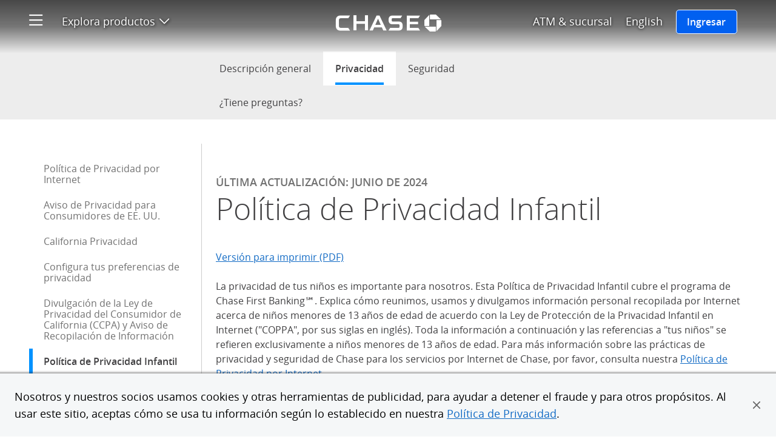

--- FILE ---
content_type: text/html; charset=UTF-8
request_url: https://www.chase.com/es/digital/resources/privacy-security/privacy/children-online-privacy-protection-act
body_size: 19033
content:
<!DOCTYPE html>
<html class="no-js" lang="es">
  <head>
    <meta charset="utf-8">
    <meta name="viewport"
          content="width=device-width, initial-scale=1.0">
    <link rel="shortcut icon" href="/etc/designs/chase-ux/favicon.ico"/>
    <link rel="icon" href="/etc/designs/chase-ux/favicon.ico"/>
    <link rel="apple-touch-icon" href="/etc/designs/chase-ux/favicon-57.png">
    <link rel="apple-touch-icon" sizes="76x76" href="/etc/designs/chase-ux/favicon-76.png">
    <link rel="apple-touch-icon" sizes="120x120" href="/etc/designs/chase-ux/favicon-120.png">
    <link rel="apple-touch-icon" sizes="152x152" href="/etc/designs/chase-ux/favicon-152.png">
    <link rel="preconnect" href="https://reco.chase.com" crossorigin/>
    <meta name="msapplication-TileColor" content="#FFFFFF">
    <meta name="msapplication-TileImage" content="/etc/designs/chase-ux/favicon-144.png">
    <link rel="preload" href="https://asset.chase.com/content/dam/cpo-static/fonts/opensans.woff2" as="font" type="font/woff2" crossorigin/>
    <link rel="preload" href="https://asset.chase.com/content/dam/cpo-static/fonts/opensans-semibold.woff2" as="font" type="font/woff2" crossorigin/>
    <link rel="preload" href="https://asset.chase.com/content/dam/cpo-static/fonts/opensans-light.woff2" as="font" type="font/woff2" crossorigin/>
    <link rel="preload" href="https://asset.chase.com/content/dam/cpo-static/fonts/opensans-bold.woff2" as="font" type="font/woff2" crossorigin/>

    <link rel="preload" href="/c/120925/etc/designs/chase-ux/css/site.min.css" as="style" type="text/css">
        <meta name="description" content="Esto explica cómo recopilamos, usamos y divulgamos la información personal recopilada por Internet de niños menores de 13 años de edad de acuerdo con la Ley de Protección de la Privacidad Infantil en Internet ("COPPA”, por sus siglas en inglés)." />
        <link rel="canonical" href="https://www.chase.com/es/digital/resources/privacy-security/privacy/children-online-privacy-protection-act" />
    <link rel="alternate" hreflang="en" href="https://www.chase.com/digital/resources/privacy-security/privacy/children-online-privacy-protection-act" />
<link rel="alternate" hreflang="es" href="https://www.chase.com/es/digital/resources/privacy-security/privacy/children-online-privacy-protection-act" />
<meta content="app-id=298867247, affiliate-data=JPMorganChase" name="apple-itunes-app">
            <title>Ley de Protección de la Privacidad Infantil en Internet | Privacidad | Chase.com</title>
        <link rel="stylesheet" href="/c/120925/etc/designs/chase-ux/css/blue-ui.min.css" type="text/css">
            <link rel="stylesheet" href="/c/120925/etc/designs/chase-ux/css/site.min.css" type="text/css">
        <script>(function(e){"use strict";e.picturefill=function(){var t=e.document.getElementsByTagName("span");for(var n=0,r=t.length;n<r;n++){if(t[n].getAttribute("data-picture")!==null){var i=t[n].getElementsByTagName("span"),s=[];for(var o=0,u=i.length;o<u;o++){var a=i[o].getAttribute("data-media");if(!a||e.matchMedia&&e.matchMedia(a).matches){s.push(i[o])}}var f=t[n].getElementsByTagName("img")[0];if(s.length){var l=s.pop();if(!f||f.parentNode.nodeName==="NOSCRIPT"){f=e.document.createElement("img");f.alt=t[n].getAttribute("data-alt")}else if(l===f.parentNode){continue}f.src=l.getAttribute("data-src");l.appendChild(f);f.removeAttribute("width");f.removeAttribute("height")}else if(f){f.parentNode.removeChild(f)}}}};if(e.addEventListener){e.addEventListener("resize",e.picturefill,false);e.addEventListener("DOMContentLoaded",function(){e.picturefill();e.removeEventListener("load",e.picturefill,false)},false);e.addEventListener("load",e.picturefill,false)}else if(e.attachEvent){e.attachEvent("onload",e.picturefill)}})(this)</script>
    <script src="/c/120925/etc/designs/chase-ux/clientlibs/jquery/js/jquery.min.js"></script>
    <script src="/c/120925/etc/designs/chase-ux/clientlibs/require/js/require.min.js"></script>

    <script>var tagManagerConfig = { tagServer: "https://www.chase.com" };</script>

    <script>var analyticsLiteConfig = { svcDomain: "https://analytics.chase.com" };</script>
        <script src="/apps/chase/clientlibs/foundation/scripts/Reporting.js"></script>
    <script>var langRedirectURL = "/digital/resources/privacy-security/privacy/children-online-privacy-protection-act";</script>
    <style>
    @font-face {
        font-family: "Open Sans";
        font-style: normal;
        font-weight: 300;
        src: url("https://asset.chase.com/content/dam/cpo-static/fonts/opensans-light.woff2") format('woff2'), url("https://asset.chase.com/content/dam/cpo-static/fonts/opensans-light.woff") format('woff'), url("/c/120925/etc/designs/chase-ux/css/fonts/opensans-light.ttf") format('truetype');
    }
    @font-face {
        font-family: "Open Sans";
        font-style: italic;
        font-weight: 300;
        src: url("https://asset.chase.com/content/dam/cpo-static/fonts/opensans-light-italic.woff2") format('woff2'), url("https://asset.chase.com/content/dam/cpo-static/fonts/opensans-light-italic.woff") format('woff'), url("/c/120925/etc/designs/chase-ux/css/fonts/opensans-light-italic.ttf") format('truetype');
    }
    @font-face {
        font-family: "Open Sans";
        font-style: normal;
        font-weight: 400;
        src: url("https://asset.chase.com/content/dam/cpo-static/fonts/opensans.woff2") format('woff2'), url("https://asset.chase.com/content/dam/cpo-static/fonts/opensans.woff") format('woff'), url("/c/120925/etc/designs/chase-ux/css/fonts/opensans.ttf") format('truetype');
    }
    @font-face {
        font-family: "Open Sans";
        font-style: italic;
        font-weight: 400;
        src: url("https://asset.chase.com/content/dam/cpo-static/fonts/opensans-italic.woff2") format('woff2'), url("https://asset.chase.com/content/dam/cpo-static/fonts/opensans-italic.woff") format('woff'), url("/c/120925/etc/designs/chase-ux/css/fonts/opensans-italic.ttf") format('truetype');
    }
    @font-face {
        font-family: "Open Sans";
        font-style: normal;
        font-weight: 600;
        src: url("https://asset.chase.com/content/dam/cpo-static/fonts/opensans-semibold.woff2") format('woff2'), url("https://asset.chase.com/content/dam/cpo-static/fonts/opensans-semibold.woff") format('woff'), url("/c/120925/etc/designs/chase-ux/css/fonts/opensans-semibold.ttf") format('truetype');
    }
    @font-face {
        font-family: "Open Sans";
        font-style: italic;
        font-weight: 600;
        src: url("https://asset.chase.com/content/dam/cpo-static/fonts/opensans-semibold-italic.woff2") format('woff2'), url("https://asset.chase.com/content/dam/cpo-static/fonts/opensans-semibold-italic.woff") format('woff'), url("/c/120925/etc/designs/chase-ux/css/fonts/opensans-semibold-italic.ttf") format('truetype');
    }
    @font-face {
        font-family: "Open Sans";
        font-style: normal;
        font-weight: 700;
        src: url("https://asset.chase.com/content/dam/cpo-static/fonts/opensans-bold.woff2") format('woff2'), url("https://asset.chase.com/content/dam/cpo-static/fonts/opensans-bold.woff") format('woff'), url("/c/120925/etc/designs/chase-ux/css/fonts/opensans-bold.ttf") format('truetype');
    }
    @font-face {
        font-family: "Open Sans";
        font-style: italic;
        font-weight: 700;
        src: url("https://asset.chase.com/content/dam/cpo-static/fonts/opensans-bold-italic.woff2") format('woff2'), url("https://asset.chase.com/content/dam/cpo-static/fonts/opensans-bold-italic.woff") format('woff'), url("/c/120925/etc/designs/chase-ux/css/fonts/opensans-bold-italic.ttf") format('truetype');
    }
    @font-face {
        font-family: "Open Sans";
        font-style: normal;
        font-weight: 900;
        src: url("https://asset.chase.com/content/dam/cpo-static/fonts/opensans-extrabold.woff2") format('woff2'), url("https://asset.chase.com/content/dam/cpo-static/fonts/opensans-extrabold.woff") format('woff'), url("/c/120925/etc/designs/chase-ux/css/fonts/opensans-extrabold.ttf") format('truetype');
    }
    @font-face {
        font-family: "Open Sans";
        font-style: italic;
        font-weight: 900;
        src: url("https://asset.chase.com/content/dam/cpo-static/fonts/opensans-extrabold-italic.woff2") format('woff2'), url("https://asset.chase.com/content/dam/cpo-static/fonts/opensans-extrabold-italic.woff") format('woff'), url("https://asset.chase.com/content/dam/cpo-static/fonts/opensans-extrabold-italic.ttf") format('truetype');
    }
</style><script>var tagManagerConfig = { tagServer: "https://www.chase.com" };</script>
<script>
          window.USE_ADFW_ASSET_CDN = true;
          requirejs.config({
            baseUrl: '/c/120925/etc/designs/chase-ux/clientlibs/chase-ux/js',
            paths: {
                "adservice": "https://asset.chase.com/web/marketing-ui/web-configs/prd/marketing-loader",
                "content/conf/appsconfig": tagManagerConfig.tagServer + "/etc/chase/appsconfig",
                "main": "main-theknow/main",
                "jquery.cookie": "vendor/jquery.cookie",
                "slick": "vendor/slick.min",
                "has": "vendor/has",
                "hover-intent": "vendor/jquery.hoverIntent.min",
                "iscroll": "vendor/iscroll-5.1.3.min",
                "isnan": "node_modules/number.isnan/isnan",
                "platform": "vendor/platform",
                "underscore": "vendor/underscore-1.8.3",
                "uri": "vendor/uri",
                "punycode": "vendor/punycode",
                "SecondLevelDomains": "vendor/SecondLevelDomains",
                "IPv6": "vendor/IPv6",
                "sticky-kit": "vendor/jquery.sticky-kit.min"
            }
          });
          define("jquery", [], function () { return jQuery; });
          define("slotplacement/clientconfig", function() {
            return {
              timeout : "4000"
            }
          });
        </script>
        <script src="/c/120925/etc/designs/chase-ux/clientlibs/chase-ux/js/dist/chase-ux.min.js"></script>

    <script>
        require([ "main" ], function() {});
        /* Check for XFS */
        if (top != self) {
            require(["amd/xfs"], function(XFS) {
                XFS.init();
            });
        }
    </script>

    <script>
            require(["main"], function () {

                var cookieConfig = {
                    homeEquityCookie: false,
                    mortgageCookie: false
                };
                require(["amd/cookie.chase-campaign"], function (ChaseCampaign) {
                    ChaseCampaign.init(cookieConfig);
                });

            });
        </script>

    
<script>(window.BOOMR_mq=window.BOOMR_mq||[]).push(["addVar",{"rua.upush":"false","rua.cpush":"true","rua.upre":"false","rua.cpre":"true","rua.uprl":"false","rua.cprl":"false","rua.cprf":"false","rua.trans":"SJ-21aa2ef9-b6fa-4bfc-b787-309b7d773b6b","rua.cook":"false","rua.ims":"false","rua.ufprl":"false","rua.cfprl":"true","rua.isuxp":"false","rua.texp":"norulematch","rua.ceh":"false","rua.ueh":"false","rua.ieh.st":"0"}]);</script>
                              <script>!function(e){var n="https://s.go-mpulse.net/boomerang/";if("True"=="True")e.BOOMR_config=e.BOOMR_config||{},e.BOOMR_config.PageParams=e.BOOMR_config.PageParams||{},e.BOOMR_config.PageParams.pci=!0,n="https://s2.go-mpulse.net/boomerang/";if(window.BOOMR_API_key="9GMXG-P9JCU-47Q2G-PYE6D-MR9ML",function(){function e(){if(!o){var e=document.createElement("script");e.id="boomr-scr-as",e.src=window.BOOMR.url,e.async=!0,i.parentNode.appendChild(e),o=!0}}function t(e){o=!0;var n,t,a,r,d=document,O=window;if(window.BOOMR.snippetMethod=e?"if":"i",t=function(e,n){var t=d.createElement("script");t.id=n||"boomr-if-as",t.src=window.BOOMR.url,BOOMR_lstart=(new Date).getTime(),e=e||d.body,e.appendChild(t)},!window.addEventListener&&window.attachEvent&&navigator.userAgent.match(/MSIE [67]\./))return window.BOOMR.snippetMethod="s",void t(i.parentNode,"boomr-async");a=document.createElement("IFRAME"),a.src="about:blank",a.title="",a.role="presentation",a.loading="eager",r=(a.frameElement||a).style,r.width=0,r.height=0,r.border=0,r.display="none",i.parentNode.appendChild(a);try{O=a.contentWindow,d=O.document.open()}catch(_){n=document.domain,a.src="javascript:var d=document.open();d.domain='"+n+"';void(0);",O=a.contentWindow,d=O.document.open()}if(n)d._boomrl=function(){this.domain=n,t()},d.write("<bo"+"dy onload='document._boomrl();'>");else if(O._boomrl=function(){t()},O.addEventListener)O.addEventListener("load",O._boomrl,!1);else if(O.attachEvent)O.attachEvent("onload",O._boomrl);d.close()}function a(e){window.BOOMR_onload=e&&e.timeStamp||(new Date).getTime()}if(!window.BOOMR||!window.BOOMR.version&&!window.BOOMR.snippetExecuted){window.BOOMR=window.BOOMR||{},window.BOOMR.snippetStart=(new Date).getTime(),window.BOOMR.snippetExecuted=!0,window.BOOMR.snippetVersion=12,window.BOOMR.url=n+"9GMXG-P9JCU-47Q2G-PYE6D-MR9ML";var i=document.currentScript||document.getElementsByTagName("script")[0],o=!1,r=document.createElement("link");if(r.relList&&"function"==typeof r.relList.supports&&r.relList.supports("preload")&&"as"in r)window.BOOMR.snippetMethod="p",r.href=window.BOOMR.url,r.rel="preload",r.as="script",r.addEventListener("load",e),r.addEventListener("error",function(){t(!0)}),setTimeout(function(){if(!o)t(!0)},3e3),BOOMR_lstart=(new Date).getTime(),i.parentNode.appendChild(r);else t(!1);if(window.addEventListener)window.addEventListener("load",a,!1);else if(window.attachEvent)window.attachEvent("onload",a)}}(),"".length>0)if(e&&"performance"in e&&e.performance&&"function"==typeof e.performance.setResourceTimingBufferSize)e.performance.setResourceTimingBufferSize();!function(){if(BOOMR=e.BOOMR||{},BOOMR.plugins=BOOMR.plugins||{},!BOOMR.plugins.AK){var n="true"=="true"?1:0,t="",a="clpg75ixgzgje2lk7umq-f-42cf72954-clientnsv4-s.akamaihd.net",i="false"=="true"?2:1,o={"ak.v":"39","ak.cp":"1614963","ak.ai":parseInt("917683",10),"ak.ol":"0","ak.cr":10,"ak.ipv":4,"ak.proto":"h2","ak.rid":"efc1261","ak.r":42951,"ak.a2":n,"ak.m":"a","ak.n":"essl","ak.bpcip":"18.222.111.0","ak.cport":43138,"ak.gh":"23.59.176.210","ak.quicv":"","ak.tlsv":"tls1.3","ak.0rtt":"","ak.0rtt.ed":"","ak.csrc":"-","ak.acc":"","ak.t":"1768619289","ak.ak":"hOBiQwZUYzCg5VSAfCLimQ==xQyWCPuOO4RTMAoCD3dzGItMezaSSv+vR3ZevpPaIFRlHc2C5RSwvsgWRCE9MoWQjRZma2pfCYyAnoJEB54IuEjEe2HLPJPZ9QJ+1N66tJKipVapCpQcHOLMAlRihfs5qPtgS7/jKIz+9q3sTlzNmAq1Ta1kyqvf6ztQGhbieIf9n2KekXYxqjE+BbcihofwGQj8PJtyfkK4LQ6SoPYoOksBWM9I4Y0yr0ey14mqy5u+ifl1M4fcniQ1je3jGMUSqNjlpyhYKI9GELlkpDaKED1GwMC76fbaqbTqnLaCEpyM3WY/pASk6LwkCPl92WXpZDCLIhK8pI7IWaDuutB9w0HXec0Rd22f1jUAGqMwnGEnlYn3br3WBRn5uXYOURQIKubDhwIsPA4Hk4nRGk2/ZBXlqaw3KJe7t58iJuDJ6Xo=","ak.pv":"52","ak.dpoabenc":"","ak.tf":i};if(""!==t)o["ak.ruds"]=t;var r={i:!1,av:function(n){var t="http.initiator";if(n&&(!n[t]||"spa_hard"===n[t]))o["ak.feo"]=void 0!==e.aFeoApplied?1:0,BOOMR.addVar(o)},rv:function(){var e=["ak.bpcip","ak.cport","ak.cr","ak.csrc","ak.gh","ak.ipv","ak.m","ak.n","ak.ol","ak.proto","ak.quicv","ak.tlsv","ak.0rtt","ak.0rtt.ed","ak.r","ak.acc","ak.t","ak.tf"];BOOMR.removeVar(e)}};BOOMR.plugins.AK={akVars:o,akDNSPreFetchDomain:a,init:function(){if(!r.i){var e=BOOMR.subscribe;e("before_beacon",r.av,null,null),e("onbeacon",r.rv,null,null),r.i=!0}return this},is_complete:function(){return!0}}}}()}(window);</script></head><body class="detail " data-pagetype="detail" 
   data-voc-referer=https://public-wcmext-prd.chase.com/es/digital/resources/privacy-security/privacy/children-online-privacy-protection-act.html
  >
  <div class="home__body">
  <a id="skipToMainContent" href="#main" class="skiplink"><span id="linktotop">Skip to main content</span></a> 
  <!--googleoff: index-->
    <div class="browserupdate"><div role="region" aria-labelledby="browserMessageTitle" class="browser-message container-fluid">
      <div class="feature-container">
        <div class="browser-message__inner">
          <div class="browser-message__inner-container">
            <div class="browser-message__content--unsupported">
              <h2 class="browser-message__title" id="browserMessageTitle">
                <img class="browser-message__icon" src="/etc/designs/chase-ux/css/img/ie_alert.png"
                  alt="Importante:" />
                Por favor, actualiza tu navegador.</h2>
              <div class="browser-message__desc"><p>Ya no admitimos esta versión de navegador. Usar una versión actualizada ayudará a proteger tus cuentas y a proporcionar una mejor experiencia.</p>
<p><a href="/es/digital/resources/privacy-security/security/system-requirements" class="chaseanalytics-track-link regular-link " data-pt-name="lnk_browser-upgrade01">Actualizar tu navegador</a></p></div>
            </div>
            <div class="browser-message__content--supported">
              <div class="browser-message__title">
                <p>Por favor, actualiza tu navegador.</p>
              </div>
              <div class="browser-message__desc"><p>Ya no admitimos esta versión de navegador. Usar una versión actualizada ayudará a proteger tus cuentas y a proporcionar una mejor experiencia.&nbsp;</p>
<p><a href="/es/digital/resources/privacy-security/security/system-requirements" class="chaseanalytics-track-link regular-link " data-pt-name="lnk_browser-upgrade02">Actualizar tu navegador</a></p></div>
            </div>
            <a role="button" class="browser-message__dismiss-btn chaseanalytics-track-link" href="#" data-pt-name="lnk_browser-upgrade-close">
              <span class="icon-close" aria-hidden="true"></span>
              <span class="accessible-text">Cierra</span>
              </a>
          </div>
        </div>
      </div>
    </div>
  </div>
<!--googleon: index-->
  <!--googleoff: index-->
    <div class="logoff"><div class="timeout-message__wrapper">
  <div class="timeout-message__container">
    <div class="timeout-message container-fluid">
      <div class="feature-container">
        <div class="timeout-message__inner">
          <div class="timeout-message__text">
            <p class="timeout-message__text-msg" tabindex="-1" data-session-message>
              Le hemos firmado de su cuenta</p>
            <p class="timeout-message__text-msg" tabindex="-1" data-logoff-message>
              <span class="timeout-message__checkmark icon-check-mark"></span>Estamos cerrando tu sesión</p>
            <p class="timeout-message__text-msg" tabindex="-1" data-emb-message>
              Hemos mejorado nuestra plataforma para chase.com. Para una mejor experiencia, descarga la aplicación Chase en tu iPhone o Android; o ve a los Requisitos del sistema de tu escritorio o computadora portátil.</p>
            <button type="button" class="timeout-message__dismiss-btn"><span class="icon-close"></span><span class="accessible-text"></span></button>
          </div>
        </div>  
      </div>       
    </div>
  </div>
</div> </div>
<!--googleon: index-->
  <script>
require(["main", "adservice"], function () {
  require(["slotplacement/topic", "amd/browser-message","amd/dynamic-page-creation", "slotplacement/service"], function (Topic, BrowserMessage,DynamicPage, Service) {
      var options = {
        url: "https://asset.chase.com",
        audienceIds: ""
      };

      var adPageId = "";
      var language = $("html").attr("lang");

      Service.init(adPageId, {locale: language}, "", "", true);
      
        Topic.subscribe('adUpdate', function (pageId, data) {
          if (data._a) {
            options.audienceIds = data._a;
          }
          BrowserMessage.init(options);            
        });
        Topic.subscribe('adError', function () {
          BrowserMessage.init(options);
        }); 
  });
});
</script>
<div class="side-menu" cqTagName="span"><nav class="sidemenu closed" role="navigation" aria-label="Menú lateral">        
      <div id="side-menu-header" class="sidemenu__wrapper" tabindex="-1">
		  <div class="sidemenu__close">
			  <a class="icon-close" href="#" aria-label="Cierra el menú lateral"></a>
			</div>
				<span class="accessible-text">Inicio del menú lateral</span>
        <div class="sidemenu__section">             		  <div class="sidemenu__prim">
				<ul>    
				<li class="sidemenu__prim--link  " >       
					<a href="/digital/resources/search-results"   class=" spanish-speedbump-link chaseanalytics-track-link " data-pt-name="sm_search" >
					  <p class="sidemenu__prim--title">Busca</p>   
					  </a>      
				  </li>  
				<li class="sidemenu__prim--link  category-home" >       
					<a href="https://www.chase.com/espanol"   class=" chaseanalytics-track-link category-home" data-pt-name="sm_home" >
					  <p class="sidemenu__prim--title">Inicio</p>   
					  </a>      
				  </li>  
				<li class="sidemenu__prim--link  " >       
					<a href="https://espanol.chase.com/sdchaseonline/Logon.aspx"   class=" chaseanalytics-track-link  signInBtn" data-pt-name="sm_signinclassic" >
					  <p class="sidemenu__prim--title">Ingresar</p>   
					  </a>      
				  </li>  
				<li class="sidemenu__prim--link  " >       
					<a href="https://www.chase.com/personal/credit-cards/free-credit-score"   class=" spanish-speedbump-link chaseanalytics-track-link " data-pt-name="sm_get_credit_score" >
					  <p class="sidemenu__prim--title">Puntaje de crédito gratis</p>   
					  </a>      
				  </li>  
				<li class="sidemenu__prim--link  category-sm_fin_education" >       
					<a href="https://www.chase.com/personal/education"   class=" spanish-speedbump-link chaseanalytics-track-link category-sm_fin_education" data-pt-name="sm_fin_education" >
					  <p class="sidemenu__prim--title">Educación financiera</p>   
					  </a>      
				  </li>  
				<li class="sidemenu__prim--link" data-hide-desktop="">
					  <a href="/digital/resources/privacy-security/privacy/children-online-privacy-protection-act" class="chaseanalytics-track-link language-toggle" lang="en" data-pt-name="sm_espanol">
						<p class="sidemenu__prim--title">English</p></a>
					</li>
				  </ul>         
			  </div>            
			</div> 
		<div class="sidemenu__section">             
			  <div>            
				<h2 class="sidemenu__section--title">Explorar productos</h2>
			  </div>            
			  <div class="sidemenu__sec">           
				<ul class="sidemenu__sec--links">   
				 
				<li>        
					<a href="https://creditcards.chase.com/?CELL=6TKW"   class=" spanish-speedbump-link chaseanalytics-track-link " data-pt-name="sm_fs_credit cards" >
					  <div class="sidemenu__sec--container">  
						 <span class="sidemenu__sec--icon icon-credit-small"></span>
								<span class="sidemenu__sec--title">Tarjetas de crédito</span>
					  </div>    
					</a>      
				  </li>            
				<li>        
					<a href="https://personal.chase.com/es/personal/checking"   class=" chaseanalytics-track-link " data-pt-name="sm_fs_checking" >
					  <div class="sidemenu__sec--container">  
						 <span class="sidemenu__sec--icon icon-checking-small"></span>
								<span class="sidemenu__sec--title">Cuentas de cheques</span>
					  </div>    
					</a>      
				  </li>            
				<li>        
					<a href="https://personal.chase.com/es/personal/savings"   class=" chaseanalytics-track-link " data-pt-name="sm_fs_savings" >
					  <div class="sidemenu__sec--container">  
						 <span class="sidemenu__sec--icon icon-savings-bank-small"></span>
								<span class="sidemenu__sec--title">Cuentas de ahorro</span>
					  </div>    
					</a>      
				  </li>            
				<li>        
					<a href="https://www.chase.com/es/personal/savings/bank-cd"   class=" chaseanalytics-track-link " data-pt-name="hd_sm_fs_cds" >
					  <div class="sidemenu__sec--container">  
						 <span class="sidemenu__sec--icon icon-savings-bank-small"></span>
								<span class="sidemenu__sec--title">CD</span>
					  </div>    
					</a>      
				  </li>            
				<li>        
					<a href="https://autofinance.chase.com/auto-finance/home?offercode=WDXDPXXX00"   class=" spanish-speedbump-link chaseanalytics-track-link " data-pt-name="sm_fs_autoloans" >
					  <div class="sidemenu__sec--container">  
						 <span class="sidemenu__sec--icon icon-Auto-loan-small"></span>
								<span class="sidemenu__sec--title">Vehículos</span>
					  </div>    
					</a>      
				  </li>            
				<li>        
					<a href="https://www.chase.com/es/personal/mortgage"   class=" chaseanalytics-track-link " data-pt-name="sm_fs_homeequity" >
					  <div class="sidemenu__sec--container">  
						 <span class="sidemenu__sec--icon icon-mortgage2-small"></span>
								<span class="sidemenu__sec--title">Hipoteca</span>
					  </div>    
					</a>      
				  </li>            
				<li>        
					<a href="https://www.chase.com/es/personal/home-equity"   class=" chaseanalytics-track-link " data-pt-name="sm_fs_heloc" >
					  <div class="sidemenu__sec--container">  
						 <span class="sidemenu__sec--icon icon-home2-small"></span>
								<span class="sidemenu__sec--title">Valor líquido de la propiedad</span>
					  </div>    
					</a>      
				  </li>            
				<li>        
					<a href="/personal/investments/advisor"   class=" spanish-speedbump-link chaseanalytics-track-link " data-pt-name="sm_fs_investing" >
					  <div class="sidemenu__sec--container">  
						 <span class="sidemenu__sec--icon icon-invest-small"></span>
								<span class="sidemenu__sec--title">Invierte con un asesor de J.P. Morgan</span>
					  </div>    
					</a>      
				  </li>            
				<li>        
					<a href="/personal/investments/online-investing/sdi"   class=" spanish-speedbump-link chaseanalytics-track-link " data-pt-name="sm_fs_investing-oi" >
					  <div class="sidemenu__sec--container">  
						 <span class="sidemenu__sec--icon icon-invest2-small"></span>
								<span class="sidemenu__sec--title">Inversiones por Internet con J.P. Morgan</span>
					  </div>    
					</a>      
				  </li>            
				<li>        
					<a href="https://www.chase.com/es/business"   class=" chaseanalytics-track-link " data-pt-name="sm_fs_businessbanking" >
					  <div class="sidemenu__sec--container">  
						 <span class="sidemenu__sec--icon icon-business-small"></span>
								<span class="sidemenu__sec--title">Chase for Business</span>
					  </div>    
					</a>      
				  </li>            
				<li>        
					<a href="https://www.jpmorgan.com/commercial-banking"   class=" spanish-speedbump-link chaseanalytics-track-link " data-pt-name="sm_fs_commercialbanking" >
					  <div class="sidemenu__sec--container">  
						 <span class="sidemenu__sec--icon icon-commercial-small"></span>
								<span class="sidemenu__sec--title">Banca comercial</span>
					  </div>    
					</a>      
				  </li>            
				<li>        
					<a href="https://www.chase.com/es/digital/resources/sitemap"   class=" chaseanalytics-track-link category-sm_fs_more" data-pt-name="sm_fs_more" >
					  <div class="sidemenu__sec--container">  
						 <span class="sidemenu__sec--title">Ver todo</span>
					  </div>    
					</a>      
				  </li>            
				</ul>         
			  </div>            
			</div>       
		<div class="sidemenu__section">             
			  <div class="sidemenu__section--title__container">           
				<h2 class="sidemenu__section--title">Conéctese con Chase</h2>
			  </div>              
			  <div class="sidemenu__prim">            
				<ul>   
				<li class="sidemenu__prim--link " >
					<a href="/es/digital/customer-service" 
					    class=" chaseanalytics-track-link " 
					  data-pt-name="sm_fs_contactus" >
					  <p class="sidemenu__prim--title">Atención al cliente</p>
					</a>
					<li class="sidemenu__prim--link">
					  <a href="" class="voc chaseanalytics-track-link" data-voc-url="https://survey.experience.chase.com/jfe/form/SV_0rBuvmGXX6OhYEJ"  data-pt-name="sm_feedback">     
						 <p class="sidemenu__prim--title">Enviar comentarios</p>    
					  </a> 
					<li class="sidemenu__prim--link " >
					<a href="https://www.chase.com/meeting-scheduler/getstarted" 
					    class=" spanish-speedbump-link chaseanalytics-track-link " 
					  data-pt-name="sm_fs_meeting" >
					  <p class="sidemenu__prim--title">Programa una reunión</p>
					</a>
					</ul>         
			  </div>            
			</div> 
		<div class="sidemenu__footer">              
			  <ul> 
				  <li class="sidemenu__footer--link " >
					  <a href="https://www.chase.com/es/digital/resources/about-chase"    class=" chaseanalytics-track-link " data-pt-name="sm_fs_aboutchase" >
						Acerca de Chase</a>
					</li>
				  <li class="sidemenu__footer--link " >
					  <a href="http://www.jpmorgan.com/pages/jpmorgan"    class=" spanish-speedbump-link chaseanalytics-track-link " data-pt-name="sm_jpmorgan" >
						J.P. Morgan</a>
					</li>
				  <li class="sidemenu__footer--link " >
					  <a href="http://www.jpmorganchase.com/"    class=" spanish-speedbump-link chaseanalytics-track-link " data-pt-name="sm_fs_jpmorganchase" >
						JPMorgan Chase & Co.</a>
					</li>
				  <li class="sidemenu__footer--link " >
					  <a href="https://media.chase.com"    class=" spanish-speedbump-link chaseanalytics-track-link " data-pt-name="sm_media" >
						Centro de Medios</a>
					</li>
				  <li class="sidemenu__footer--link " >
					  <a href="https://www.careersatchase.com"    class=" spanish-speedbump-link chaseanalytics-track-link " data-pt-name="sm_fs_careers" >
						Empleos</a>
					</li>
				  <li class="sidemenu__footer--link " >
					  <a href="https://www.chase.ca/en/card-services"    class=" spanish-speedbump-link chaseanalytics-track-link " data-pt-name="sm_fs_canada" >
						Chase Canada</a>
					</li>
				  <li class="sidemenu__footer--link " >
					  <a href="https://www.chase.com/personal/mortgage/loan-originator-search"    class=" spanish-speedbump-link chaseanalytics-track-link " data-pt-name="sm_fs_safeact" >
						Ley SAFE: Originadores de Préstamos Hipotecarios de Chase</a>
					</li>
				  <li class="sidemenu__footer--link category-sm_fs_hmda" >
					  <a href="https://www.chase.com/personal/mortgage/fair-lending/fair-lending-overview"    class=" spanish-speedbump-link chaseanalytics-track-link category-sm_fs_hmda" data-pt-name="sm_fs_hmda" >
						Préstamos Justos</a>
					</li>
				  </ul>           
			</div>
		<span class="accessible-text">Fin del menú lateral</span>
      </div>                
    </nav>                  
  </div>
<div class="header"><header class="header header-version-b container-fluid black-linear " role="banner" data-feature="header"
            data-type="b" data-header-transition-override="">
      </header>
  <script type="text/template" id="headerHtml">


      <div class="header__black-linear-bg"></div>
      <div class="header__black-bg hide"></div>
      <div class="header__blue-bg hide"></div>
      <div class="header__inner row">
        <div>
          <div class="header__section header__section--left col-xs-3 col-sm-4">
            <a id="skip-sidemenu"
               class="header__section__item header__section--sidemenu icon-menu chaseanalytics-track-link" role="button" href="#"
               data-pt-name="hd_hamburger" aria-label="Abre menú lateral">
            </a>
            <div class="header__section__item header__section--dropdown">
                <div class="header__section--dropdown__title">
                  <a class="header__section--dropdown__title__link chaseanalytics-track-link" role="button" href="#"
                     data-pt-name="hd_exploreproducts">Explora productos<span class="icon-down-expansion"></span>
                    <input type="hidden" id="open-menu-accessible-text" value="Abre menú de productos">
                    <input type="hidden" id="close-menu-accessible-text" value="Cierra menú de productos">
                    <span class="accessible-text">Abre menú de productos</span></a>
                  <div class="header__section--dropdown__tiles row" role="navigation">
                    <ul class="header__section--dropdown--sub-section__row open">
                      <li class="header__section--dropdown__tile">
                          <a class="header__section--dropdown__tile--link regular-link chaseanalytics-track-link  spanish-speedbump-link" href="https://creditcards.chase.com/credit-cards/home/?CELL=6TKV" data-pt-name="hd_sm_fs_credit cards">
                            <div class="header__section--dropdown__tile--icon icon-credit-medium"></div>
                              <p class="header__section--dropdown__tile--sub-title">Tarjetas de crédito </p>
                            <span class="accessible-text">1 de 10</span>
                              </a>
                        </li>
                      <li class="header__section--dropdown__tile">
                          <a class="header__section--dropdown__tile--link regular-link chaseanalytics-track-link" href="https://personal.chase.com/es/personal/checking" data-pt-name="hd_sm_fs_checking">
                            <div class="header__section--dropdown__tile--icon icon-checking-medium"></div>
                              <p class="header__section--dropdown__tile--sub-title">Cuentas de cheques </p>
                            <span class="accessible-text">2 de 10</span>
                              </a>
                        </li>
                      <li class="header__section--dropdown__tile">
                          <a class="header__section--dropdown__tile--link regular-link chaseanalytics-track-link" href="https://personal.chase.com/es/personal/savings" data-pt-name="hd_sm_fs_savings">
                            <div class="header__section--dropdown__tile--icon icon-savings-bank-medium"></div>
                              <p class="header__section--dropdown__tile--sub-title">Cuentas de ahorro</p>
                            <span class="accessible-text">3 de 10</span>
                              </a>
                        </li>
                      <li class="header__section--dropdown__tile">
                          <a class="header__section--dropdown__tile--link regular-link chaseanalytics-track-link" href="https://www.chase.com/es/personal/savings/bank-cd" data-pt-name="hd_sm_fs_cds">
                            <div class="header__section--dropdown__tile--icon icon-retirement-medium"></div>
                              <p class="header__section--dropdown__tile--sub-title">CD</p>
                            <span class="accessible-text">4 de 10</span>
                              </a>
                        </li>
                      <li class="header__section--dropdown__tile">
                          <a class="header__section--dropdown__tile--link regular-link chaseanalytics-track-link  spanish-speedbump-link" href="https://autofinance.chase.com/auto-finance/home?offercode=WDXDPXXX03" data-pt-name="hd_sm_fs_autoloans">
                            <div class="header__section--dropdown__tile--icon icon-Auto-loan-medium"></div>
                              <p class="header__section--dropdown__tile--sub-title">Vehículos</p>
                            <span class="accessible-text">5 de 10</span>
                              </a>
                        </li>
                      <li class="header__section--dropdown__tile">
                          <a class="header__section--dropdown__tile--link regular-link chaseanalytics-track-link" href="https://www.chase.com/es/personal/mortgage" data-pt-name="hd_sm_fs_mortgage">
                            <div class="header__section--dropdown__tile--icon icon-mortgage2-medium"></div>
                              <p class="header__section--dropdown__tile--sub-title">Hipoteca/valor líquido de la propiedad</p>
                            <span class="accessible-text">6 de 10</span>
                              </a>
                        </li>
                      <li class="header__section--dropdown__tile">
                          <a class="header__section--dropdown__tile--link regular-link chaseanalytics-track-link  spanish-speedbump-link" href="https://www.chase.com/personal/investments" data-pt-name="hd_sm_fs_investing">
                            <div class="header__section--dropdown__tile--icon icon-invest-medium"></div>
                              <p class="header__section--dropdown__tile--sub-title">Inversiones</p>
                            <span class="accessible-text">7 de 10</span>
                              </a>
                        </li>
                      <li class="header__section--dropdown__tile">
                          <a class="header__section--dropdown__tile--link regular-link chaseanalytics-track-link" href="https://www.chase.com/es/business" data-pt-name="hd_sm_fs_businessbanking">
                            <div class="header__section--dropdown__tile--icon icon-business-medium"></div>
                              <p class="header__section--dropdown__tile--sub-title">Chase for Business</p>
                            <span class="accessible-text">8 de 10</span>
                              </a>
                        </li>
                      <li class="header__section--dropdown__tile">
                          <a class="header__section--dropdown__tile--link regular-link chaseanalytics-track-link  spanish-speedbump-link" href="https://www.jpmorgan.com/commercial-banking" data-pt-name="hd_sm_fs_commercialbanki">
                            <div class="header__section--dropdown__tile--icon icon-commercial-medium"></div>
                              <p class="header__section--dropdown__tile--sub-title">Banca comercial</p>
                            <span class="accessible-text">9 de 10</span>
                              </a>
                        </li>
                      <li class="header__section--dropdown__tile">
                          <a class="header__section--dropdown__tile--link regular-link chaseanalytics-track-link" href="https://www.chase.com/es/digital/resources/sitemap" data-pt-name="hd_sm_fs_more">
                            <div class="header__section--dropdown__tile--icon icon-more-outline-circle"></div>
                              <p class="header__section--dropdown__tile--sub-title">Ver todo</p>
                            <span class="accessible-text">10 de 10</span>
                              </a>
                        </li>
                      </ul>
                  </div>
                </div>
              </div>
            </div>
          <div class="header__section header__section--center col-xs-6 col-sm-4">
            <a class="header__section--center--link chaseanalytics-track-link" href="https://www.chase.com/espanol"
               data-pt-name="hd_logo" aria-labelledby="chase-header-logo-hat">
              <span class="chase-text" aria-hidden="true"></span>
              <span class="chase-logo-icon" aria-hidden="true"></span>
              <span class="accessible-text" id="chase-header-logo-hat">El logotipo de Chase enlaza a la página de inicio de Chase</span>
            </a>
          </div>
          <div class="header__section header__section--right col-xs-3 col-sm-4">
            <ul class="header__section__item header__section--links">
              <li class="header__section--link"><a href="https://locator.chase.com/?locale=es_US"
                                                   class="chaseanalytics-track-link" data-pt-name="hd_atmbranch">ATM & sucursal</a></li>


              <li class="header__section--link"><a
                        href="/digital/resources/privacy-security/privacy/children-online-privacy-protection-act"
                        class="chaseanalytics-track-link language-toggle" lang="en" data-pt-name="hd_espanol">English</a></li>
              <li class="header__section--link login"><a
                        class="btn btn--primary chaseanalytics-track-link signInBtn" href="https://espanol.chase.com/sdchaseonline/Logon.aspx"
                        data-pt-name="hd_signin">Ingresar</a></li>
              </ul>
          </div>
        </div>
        <div>
          </div>
      </div>

        </script>
  <script>

    var href = this.location.href,

            headerHtml = $("#headerHtml").html(),

            params;

    if((href.indexOf("hybrid=true") === -1)) {
      $("header").append(headerHtml);
    } else {
      $("header").remove();
      $(".side-menu").remove();
    }

  </script>
</div>
<main id="main" class="main-content" role="main" 
      data-subheader-active="privacy"
    >

<h1 class="accessible-text">Programa de la Ley de Protección de la Privacidad Infantil en Internet</h1><div class="full-widht-modules detailpagefullwidthmodulecontainer"><div class="noscript"><noscript>
        <div class="feature-container">
          <div class="body-copy__content ">
            <h2>
              <br>
              <br>
              Please turn on JavaScript in your browser</h2>
            <div class="bodycopycontainer parsys">
              <div class="textinsert section">
                <div class="body-copy__content--text-insert">
                  <p>It appears your web browser is not using JavaScript. Without it, some pages won't work properly. Please adjust the settings in your browser to make sure JavaScript is turned on.</p>
<p><br>
</p></div>
              </div>
            </div>
          </div>
        </div>
</noscript></div>
<div class="main-content__full-width-feature-container">     
     <div class="module stickysubheader"><div class="topic__wrapper">
  <div class="topic__wrapper__header">
    <div class="sub-header row">
      <div class="sub-header__header-container feature-container">
        </div>
      <div class="sub-header__body-container feature-container">
        <div class="sub-header__nav-wrapper" >
          <ul class="sub-header__nav util clearfix" aria-label="secondary navigation">
            <li class="sub-header__nav--item">
               <a class=" chaseanalytics-track-link category-overview" href="/content/chase-ux/es/digital/resources/privacy-security"
                                  data-pt-name="ss-side-overview">
                                   Descripción general</a>
                              </li>
            <li class="sub-header__nav--item">
               <a class=" chaseanalytics-track-link category-privacy" href="/content/chase-ux/es/digital/resources/privacy-security/privacy/online-privacy-policy"
                                  data-pt-name="ss-sidebar-pri">
                                   Privacidad</a>
                              </li>
            <li class="sub-header__nav--item">
               <a class=" chaseanalytics-track-link category-security" href="/content/chase-ux/es/digital/resources/privacy-security/security/how-we-protect-you"
                                  data-pt-name="ss-sidebar-security">
                                   Seguridad</a>
                              </li>
            <li class="sub-header__nav--item">
               <a class=" chaseanalytics-track-link category-faqs" href="/es/digital/resources/privacy-security/questions/fraud"
                                  data-pt-name="ss-sidebar-questions">
                                   ¿Tiene preguntas?</a>
                              </li>
            </ul>
        </div>
      </div>
    </div>
  </div>
    </div>
</div>
</div>
    <script>
        require(["main"], function () {
            require(["amd/anchorlink"], function (AnchorLinks) {
                AnchorLinks.init();
            });
        });
    </script>
  </div>
<div class="main-content__detail-feature-container feature-container row">
<div class="left-nav--wrapper col-xs-10 col-xs-offset-1 col-sm-4 col-sm-offset-0 col-lg-3">
            <nav class="left-nav" aria-label="sidebar navigation" >
              <div class="left-nav--mobile-btn__wrapper">
                <!-- Mobile Button Active Link -->
                <button class="left-nav--mobile-btn" type="button" role="button" aria-expanded="false" aria-haspopup="true">
                  <span class="left-nav--mobile-btn__text">Política de Privacidad Infantil</span>
                  <span class="left-nav--mobile-btn__dropdown-icon icon-down-expansion"></span>
                </button>
              </div>
              <ul class="left-nav--links" role="menu">
              <li role="presentation" class="left-nav--link">
                    <a href="/es/digital/resources/privacy-security/privacy/online-privacy-policy" role="menuitem" aria-posinset="1" aria-setsize="7" class="chaseanalytics-track-link" data-pt-name="sb-privacy">Política de Privacidad por Internet</a>
                  </li>
                <li role="presentation" class="left-nav--link">
                    <a href="/es/digital/resources/privacy-security/privacy/consumer-privacy-notice" role="menuitem" aria-posinset="2" aria-setsize="7" class="chaseanalytics-track-link" data-pt-name="sb-consumer-privacy-notic">Aviso de Privacidad para Consumidores de EE. UU.</a>
                  </li>
                <li role="presentation" class="left-nav--link">
                    <a href="/es/digital/resources/privacy-security/privacy/ca-consumer-privacy-notice" role="menuitem" aria-posinset="3" aria-setsize="7" class="chaseanalytics-track-link" data-pt-name="sb-ca-consumer-privacy-no">California Privacidad</a>
                  </li>
                <li role="presentation" class="left-nav--link">
                    <a href="/es/digital/resources/privacy-security/privacy/set-your-privacy-preferences" role="menuitem" aria-posinset="4" aria-setsize="7" class="chaseanalytics-track-link" data-pt-name="sb-set-your-privacy-prefe">Configura tus preferencias de privacidad</a>
                  </li>
                <li role="presentation" class="left-nav--link">
                    <a href="/es/digital/resources/privacy-security/privacy/ca-consumer-privacy-act-2" role="menuitem" aria-posinset="5" aria-setsize="7" class="chaseanalytics-track-link" data-pt-name="sb-ca-consumer-privacy-ac">Divulgación de la Ley de Privacidad del Consumidor de California (CCPA) y Aviso de Recopilación de Información</a>
                  </li>
                <li role="presentation" class="left-nav--link active">
                    <a href="/es/digital/resources/privacy-security/privacy/children-online-privacy-protection-act" role="menuitem" aria-posinset="6" aria-setsize="7" class="chaseanalytics-track-link" data-pt-name="sb-coppa">Política de Privacidad Infantil</a>
                  </li>
                <li role="presentation" class="left-nav--link">
                    <a href="/es/digital/resources/privacy-security/privacy/policy-information" role="menuitem" aria-posinset="7" aria-setsize="7" class="chaseanalytics-track-link" data-pt-name="sb-faq-policy">Información General de la Política</a>
                  </li>
                </ul>
            </nav>
          </div>
  <div class="body-copy-pages detailpagebodycopycontainer"><div class="detail__content col-xs-12 col-sm-8 col-lg-9">
   <div class="module bodycopy"><section class="body-copy  default ">
                        <div class="feature-container">
                        <div class="body-copy__content ">
                          <div class="body-copy__content--small-heading">ÚLTIMA ACTUALIZACIÓN: JUNIO DE 2024</div>
                          <div class="body-copy__content--header">
                              <h2>Política de Privacidad Infantil</h2>
                                </div>
                            <div class="bodycopycontainer parsys"><div class="textinsert section"><div class="body-copy__content--text-insert">
        <p><a rel="noopener" class="chaseanalytics-opt-doc-dnld regular-link " data-pt-name="dgt-ps-cpp-es-dwnld" href="/content/dam/chase-ux/documents/digital/resources/childrens-privacy-policy-es.pdf" target="_blank">Versión para imprimir (PDF)</a></p>
<p>La privacidad de tus niños es importante para nosotros. Esta Política de Privacidad Infantil cubre el programa de Chase First Banking℠. Explica cómo reunimos, usamos y divulgamos información personal recopilada por Internet acerca de niños menores de 13 años de edad de acuerdo con la Ley de Protección de la Privacidad Infantil en Internet (&quot;COPPA&quot;, por sus siglas en inglés). Toda la información a continuación y las referencias a &quot;tus niños&quot; se refieren exclusivamente a niños menores de 13 años de edad. Para más información sobre las prácticas de privacidad y seguridad de Chase para los servicios por Internet de Chase, por favor, consulta nuestra&nbsp;<a href="/es/digital/resources/privacy-security/privacy/online-privacy-policy" class="chaseanalytics-track-link regular-link " data-pt-name="lnk_online-privacy">Política de Privacidad por Internet</a>.</p>
<h3>Información personal que recopilamos sobre tus niños</h3>
<p>Antes de que tus niños usen Chase First Banking, los inscribirás en el programa y darás tu consentimiento para que reunamos, usemos y divulguemos su información personal relacionada con su participación en Chase First Banking. No pediremos que tus niños divulguen más información personal de la necesaria para interactuar con el programa.</p>
<p>Durante la inscripción, proporcionarás el nombre, la fecha de nacimiento y la dirección de tus niños. También necesitamos una dirección de email para los niños, pero puedes optar por escribir la tuya si no tienes una para ellos. Debes crear un nombre de usuario/contraseña para que los niños puedan acceder a la cuenta por Internet. Cuando tus niños usen Chase First Banking, podrán hacer cambios en su información personal, como:</p>
<ul>
<li>el sobrenombre de la cuenta;</li>
<li>sus números de teléfono;</li>
<li>su dirección física (esto no cambia la dirección en nuestros archivos que se usa para enviar documentación de la cuenta por correo postal);</li>
<li>su dirección de email;</li>
<li>su nombre de usuario y contraseña.</li>
</ul>
<p><strong><em>Al inscribir a tus niños en Chase First Banking, das tu consentimiento para que recopilemos la información personal de esta lista en la medida en que los niños elijan actualizar su perfil, lo que puede ocurrir sin que se te avise de ello.</em></strong> Como se describe a continuación, tienes derecho a revisar la información personal que recopilemos por Internet de tus niños en cualquier momento, a negarte a que se siga usando o recopilando, o a solicitar que borremos esa información.</p>
<h4>Información de uso y de otra índole</h4>
<p>Además de la información personal descrita anteriormente, es posible que recopilemos cierta información sobre cómo usan tus niños nuestros servicios por Internet. Por ejemplo, es posible que registremos la dirección IP del dispositivo que usan para conectarse al servicio por Internet, el tipo de sistema operativo y navegador que usan, e información sobre el sitio web de donde vienen, las partes de nuestro servicio por Internet a las que acceden y el sitio web que visitan después. Nosotros o nuestros socios también podemos usar cookies, balizas web u otras tecnologías para recopilar y almacenar otra información sobre su visita a nuestros servicios por Internet o su uso de ellos. Además, podremos luego asociar la información de uso y de otra índole que recopilemos por Internet con información personal sobre ellos.</p>
<h4>Chase Mobile</h4>
<p>Cuando tus niños interactúan con nosotros a través de Chase Mobile, también podremos recopilar información, como los identificadores únicos de dispositivo para su dispositivo móvil, la resolución de pantalla y otra configuración del dispositivo, información sobre su ubicación e información analítica acerca de cómo usan su dispositivo móvil.</p></div>  
  </div>
<div class="textinsert section"><div class="body-copy__content--text-insert">
        <h3>Uso de la información</h3>
<p>Usamos la información mencionada anteriormente de varias maneras, como por ejemplo para:</p>
<ul>
<li>procesar transacciones;</li>
<li>verificar la identidad de tus niños (por ejemplo, cuando acceden a la información de su cuenta);</li>
<li>prevenir el fraude y mejorar la seguridad de su cuenta o nuestros servicios por Internet;</li>
<li>responder a sus solicitudes y comunicarnos con ellos (lo que incluirá enviar alertas de cuenta por mensaje de texto o email que estén activadas para la cuenta);</li>
<li>administrar sus preferencias;</li>
<li>realizar análisis con respecto a su uso de nuestros servicios por Internet;</li>
<li>operar, evaluar y mejorar nuestro negocio (incluyendo desarrollar nuevos productos y servicios; mejorar productos y servicios existentes; realizar análisis de datos; y realizar la contabilidad, la auditoría y otras funciones internas);</li>
<li>cumplir y hacer cumplir los requisitos legales correspondientes, los estándares relevantes de la industria, las obligaciones contractuales y nuestras políticas; y</li>
<li>para cualquier otro propósito que podamos divulgarte específicamente durante la inscripción o en relación con tu uso o el de tus niños de Chase First Banking.</li>
</ul>
<p>También podremos usar los datos recopilados de forma agregada o anónima (que no te identifiquen a ti ni a tus niños) para diversos propósitos comerciales, cuando lo permitan las leyes y regulaciones aplicables.</p></div>  
  </div>
<div class="textinsert section"><div class="body-copy__content--text-insert">
        <h3>Divulgación de información</h3>
<p>Podremos compartir la información que recopilamos de y sobre tus niños con nuestros afiliados y otros. Por ejemplo, podremos compartir su información con:</p>
<ul>
<li>proveedores de servicios de Chase;</li>
<li>sucesores o o afiliados relacionados con una transacción corporativa, como una venta, consolidación o fusión de negocios de Chase; y</li>
<li>otras personas para cumplir con requisitos legales, como las peticiones de citaciones y órdenes judiciales aplicables; para verificar o hacer cumplir nuestros términos de uso, nuestros otros derechos u otras políticas aplicables; para abordar problemas técnicos, de fraude o de seguridad; para responder a una emergencia; o de otra manera para proteger los derechos, la propiedad o la seguridad de nuestros clientes o terceros.</li>
</ul></div>  
  </div>
<div class="textinsert section"><div class="body-copy__content--text-insert">
        <h3>Derechos de los padres o tutores legales</h3>
<p>Como padre/madre o tutor legal, tienes derecho a:</p>
<ul>
<li>revisar&nbsp;la información personal recopilada por Internet de tus niños;</li>
<li>negarte a que se siga usando o recopilando por Internet la información personal de tus niños; y</li>
<li>borrar la información personal recopilada por Internet de tus niños (a menos que la ley requiera que la guardemos).</li>
</ul>
<p>Chase First Banking es una experiencia interactiva por Internet.&nbsp;<strong>Si no quieres que sigamos recopilando o usando la información personal de tus niños, o si nos pides que la borremos, tendremos que eliminar su perfil por Internet y cerrar la cuenta de Chase First Banking.</strong></p>
<p><strong>Para ejercer cualquiera de estos derechos, por favor, ve a tu cuenta de Chase First Banking en el panel de tu cuenta y escoge &quot;Privacidad Infantil por Internet&quot; o ve a </strong><a class="chaseanalytics-track-link regular-link " data-pt-name="lnk_digital_childprivacyrequest_es" href="https://secure.chase.com/web/auth?navKey=requestCoppaPrivacyLandingPage">Solicitud de privacidad de los niños</a><strong> y sigue las instrucciones proporcionadas.</strong></p></div>  
  </div>
<div class="textinsert section"><div class="body-copy__content--text-insert">
        <h3>Detalles de contacto</h3>
<p>Si tienes comentarios, preguntas o inquietudes sobre cualquier parte de la información de esta Política, por favor, contáctanos al 1-800-935-9935 o revisa nuestras <a href="/es/digital/resources/privacy-security/privacy/children-online-privacy-protection-act/faqs" class="chaseanalytics-track-link regular-link " data-pt-name="lnk_coppa-faqs">Preguntas frecuentes</a>.</p></div>  
  </div>
</div>
</div>
                              </div>  
                      </section>
</div>
</div>
  </div>
</div>
</main>
<footer class="footer" role="contentinfo">
    <div class="footer"><div class="feature-container">
      <div class="footer__module-footer" >
        <div class="footer__module-footer__section  ">
          <div class="footer__module-footer__section--disclaimer">
                    <div class="disclosure--drop-zone"></div>
                    <div class="footer__static">
                                              </div>
                                  </div>
          <div class="footer__module-footer__section__followus footer-divider ">
            <h2 class="footer__module-footer__section__followus--text">Síguenos:</h2>
            <ul class="footer__module-footer__section__followus--links">
                  <li class="footer__module-footer__section__followus--link">
                      <a role="button" class=" regular-link chaseanalytics-opt-exlnk icon icon-facebook" target="_blank" rel="noopener" href="https://www.facebook.com/chase" data-pt-name="fm_share_fb">
                      <span class="accessible-text">Facebook</span>
                      </a>
                    </li>
                  <li class="footer__module-footer__section__followus--link">
                      <a role="button" class=" regular-link chaseanalytics-opt-exlnk icon icon-instagram" target="_blank" rel="noopener" href="https://www.instagram.com/chase/" data-pt-name="fm_share_instagram">
                      <span class="accessible-text">Instagram</span>
                      </a>
                    </li>
                  <li class="footer__module-footer__section__followus--link">
                      <a role="button" class=" regular-link chaseanalytics-opt-exlnk icon icon-twitter-x" target="_blank" rel="noopener" href="https://twitter.com/Chase" data-pt-name="ft_soc_x">
                      <span class="accessible-text">X, anteriormente conocida como Twitter</span>
                      </a>
                    </li>
                  <li class="footer__module-footer__section__followus--link">
                      <a role="button" class=" regular-link chaseanalytics-opt-exlnk icon icon-youtube" target="_blank" rel="noopener" href="https://www.youtube.com/chase" data-pt-name="fm_share_youtube">
                      <span class="accessible-text">YouTube</span>
                      </a>
                    </li>
                  <li class="footer__module-footer__section__followus--link">
                      <a role="button" class=" regular-link chaseanalytics-opt-exlnk icon icon-linkedin" target="_blank" rel="noopener" href="https://www.linkedin.com/company/chase?trk=company_logo" data-pt-name="fm_share_linkedin">
                      <span class="accessible-text">LinkedIn</span>
                      </a>
                    </li>
                  </ul>
            </div>
        </div>
      </div>
    </div>
    <div class="footer__module-footer footer-background">
      <div class="footer__module-footer__section">
        <div class="feature-container">
          <div class="footer__module-footer__section--header">
              <h2 class="footer__module-footer__section--header--text">Estamos aquí para ayudarte a administrar tu dinero, ahora y en el futuro</h2>
            </div>
           <div class="footer__module-footer__section--container">
            <!-- Footer 6-12 Column Layout -->
            <div class="footer__module-footer__section--tiles row">
               <div class="seo-content parsys"><div class="seocontent section"><div class="footer__module-footer__section--tile col-xs-12 col-sm-6 col-md-4 col-lg-2">
      <div class="footer__module-footer__section--tile__icon icon-checking-small" aria-hidden="true"></div>
        <h3 class="heading">Cuentas de cheques</h3>
        <div class="content "><p>Escoge la <a href="https://personal.chase.com/es/personal/checking" class="chaseanalytics-track-link regular-link " data-pt-name="seo_fs_rb_chk-compare">cuenta de cheques</a> que más te convenga. Ve nuestra oferta de <a class="chaseanalytics-track-link spanish-speedbump-link regular-link " data-pt-name="seo_fs_rb_chk-total-offer" href="https://account.chase.com/consumer/banking/seo">Chase Total Checking<sup>®</sup></a> para nuevos clientes. Haz compras con tu tarjeta de débito y haz operaciones bancarias desde casi cualquier lugar por teléfono, tableta o computadora y&nbsp;más de 15,000 ATM y 5,000 sucursales.</p>
</div>
    </div>
  </div>
<div class="seocontent section"><div class="footer__module-footer__section--tile col-xs-12 col-sm-6 col-md-4 col-lg-2">
      <div class="footer__module-footer__section--tile__icon icon-savings-bank-small" aria-hidden="true"></div>
        <h3 class="heading">Cuentas de ahorros y CD</h3>
        <div class="content "><p>Nunca es demasiado temprano para empezar a ahorrar.&nbsp;<a class="chaseanalytics-track-link regular-link " href="https://personal.chase.com/es/personal/savings" data-pt-name="seo_fs_rb_sav-compare">Abre una cuenta de ahorro</a> o abre un certificado de depósito (<a class="chaseanalytics-track-link regular-link " href="/es/personal/savings/bank-cd" data-pt-name="seo_fs_rb_sav-cds">ver tasas de interés</a>) y empieza a ahorrar tu dinero.</p>
</div>
    </div>
  </div>
<div class="seocontent section"><div class="footer__module-footer__section--tile col-xs-12 col-sm-6 col-md-4 col-lg-2">
      <div class="footer__module-footer__section--tile__icon icon-credit-small" aria-hidden="true"></div>
        <h3 class="heading">Tarjetas de crédito</h3>
        <div class="content "><p>Las&nbsp;<a class="chaseanalytics-track-link spanish-speedbump-link regular-link " data-pt-name="seo_fs_cc_comparecc" href="https://creditcards.chase.com/">tarjetas de crédito</a> de Chase pueden ayudarte a comprar las cosas que necesitas. Muchas de nuestras tarjetas <a class="chaseanalytics-track-link spanish-speedbump-link regular-link " href="https://creditcards.chase.com/rewards-credit-cards" data-pt-name="seo_fs_cc_rewards">ofrecen recompensas</a> que pueden canjearse <a class="chaseanalytics-track-link spanish-speedbump-link regular-link " data-pt-name="seo_fs_cc_cashback" href="https://creditcards.chase.com/cash-back-credit-cards">por reembolsos de dinero</a> o beneficios <a href="https://creditcards.chase.com/travel-credit-cards" class="chaseanalytics-track-link spanish-speedbump-link regular-link " data-pt-name="seo_fs_cc_travel">relacionados con viajes</a>. Con tantas opciones, puede ser fácil encontrar una tarjeta que se adapte a tu estilo de vida. Además, con Credit Journey puedes obtener un <a class="chaseanalytics-track-link spanish-speedbump-link regular-link " data-pt-name="seo_fs_cc_creditscore" href="/personal/credit-cards/free-credit-score">puntaje de crédito gratis</a>!</p>
</div>
    </div>
  </div>
<div class="seocontent section"><div class="footer__module-footer__section--tile col-xs-12 col-sm-6 col-md-4 col-lg-2">
      <div class="footer__module-footer__section--tile__icon icon-mortgage2-small" aria-hidden="true"></div>
        <h3 class="heading">Hipotecas</h3>
        <div class="content "><p>Solicita una <a class="chaseanalytics-track-link regular-link " data-pt-name="seo_fs_hf_mortgage-home" href="/es/personal/mortgage">hipoteca</a> o <a class="chaseanalytics-track-link regular-link " data-pt-name="seo_fs_hf_refi-home" href="/es/personal/mortgage/mortgage-refinance">refinancia tu hipoteca</a> con Chase. Ve las <a class="chaseanalytics-track-link spanish-speedbump-link regular-link " data-pt-name="seo_fs_hf_rates" href="/personal/mortgage/mortgage-rates">tasas hipotecarias</a> de hoy o calcula cuánto puedes pagar con nuestra <a class="chaseanalytics-track-link spanish-speedbump-link regular-link " data-pt-name="seo_fs_hf_calculators" href="/personal/mortgage/calculators-resources/mortgage-calculator">calculadora de hipoteca</a>. Visita nuestro <a class="chaseanalytics-track-link spanish-speedbump-link regular-link " data-pt-name="seo_fs_hf_education" href="/personal/mortgage/education">Centro de Educación</a> para sugerencias al comprar una vivienda y más.</p>
</div>
    </div>
  </div>
<div class="seocontent section"><div class="footer__module-footer__section--tile col-xs-12 col-sm-6 col-md-4 col-lg-2">
      <div class="footer__module-footer__section--tile__icon icon-Auto-loan-small" aria-hidden="true"></div>
        <h3 class="heading">Vehículos</h3>
        <div class="content "><p><a class="chaseanalytics-track-link spanish-speedbump-link regular-link " data-pt-name="seo_fs_af_home" href="https://autofinance.chase.com/?offercode=WDXDPXXX02">Chase Auto</a> está aquí para ayudarte a obtener el vehículo adecuado. Solicita <a class="chaseanalytics-track-link spanish-speedbump-link regular-link " data-pt-name="seo_fs_af_loan" href="https://autofinance.chase.com/auto-finance/auto-loans?offercode=WDXDPXXX02">financiación para vehículos</a> nuevos o usados con Chase. Usa la <a class="chaseanalytics-track-link spanish-speedbump-link regular-link " data-pt-name="seo_fs_af_calculator" href="/personal/auto/payment-calculator" data-link-category-id="seo_fs_af_calculator">calculadora de pagos</a> para calcular los pagos mensuales. Consulta el <a class="chaseanalytics-track-link spanish-speedbump-link regular-link " data-pt-name="seo_fs_af_education" href="/personal/auto/education?offercode=WDXDPXXX02">Centro de Educación para Chase Auto</a> para obtener orientación fidedigna sobre vehículos.</p>
</div>
    </div>
  </div>
<div class="seocontent section"><div class="footer__module-footer__section--tile col-xs-12 col-sm-6 col-md-4 col-lg-2">
      <div class="footer__module-footer__section--tile__icon icon-business-small" aria-hidden="true"></div>
        <h3 class="heading">Chase for Business</h3>
        <div class="content "><p>Con Chase for Business recibirás orientación de un equipo de profesionales de negocios que se especializan en ayudar a mejorar el flujo de efectivo, proporcionar soluciones de crédito y administrar las nóminas. Escoge entre <a class="chaseanalytics-track-link regular-link " data-pt-name="seo_fs_bb_chk" href="/es/business/banking/checking">cuentas de cheques para negocios</a>, <a class="chaseanalytics-track-link spanish-speedbump-link regular-link " data-pt-name="seo_fs_bb_biz-loans" href="/business/banking/loans">préstamos para pequeños negocios</a>, <a class="chaseanalytics-track-link spanish-speedbump-link regular-link " data-pt-name="seo_fs_bb_card" href="https://creditcards.chase.com/business-credit-cards">tarjetas de crédito para negocios</a>, <a class="chaseanalytics-track-link spanish-speedbump-link regular-link " data-pt-name="seo_fs_bb_payments" href="/business/payments">servicios para comercios</a> o visita nuestro <a class="chaseanalytics-track-link regular-link " data-pt-name="seo_fs_bb_resource-cntr" href="/es/business/knowledge-center">centro de recursos para negocios</a>.</p>
</div>
    </div>
  </div>
<div class="seocontent section"><div class="footer__module-footer__section--tile col-xs-12 col-sm-6 col-md-4 col-lg-2">
      <div class="footer__module-footer__section--tile__icon icon-invest-small" aria-hidden="true"></div>
        <h3 class="heading">Inversiones por J.P. Morgan</h3>
        <div class="content inline-list"><p>Asóciate con un líder mundial que dé prioridad a tus necesidades financieras.&nbsp;<a class="chaseanalytics-track-link spanish-speedbump-link regular-link " data-pt-name="seo_fs_im_own_inv" href="https://account.chase.com/investing/self-directedoffer">Invierte por tu cuenta</a> o <a class="chaseanalytics-track-link spanish-speedbump-link regular-link " data-pt-name="seo_fs_im_advisor" href="/personal/investments/advisor-services">trabaja con un asesor</a>: tenemos los <a class="chaseanalytics-track-link spanish-speedbump-link regular-link " data-pt-name="seo_fs_im_inv_products" href="/personal/investments/product-overview">productos</a>, <a class="chaseanalytics-track-link spanish-speedbump-link regular-link " data-pt-name="/personal/investments/digital-capabilities" href="/personal/investments/digital-capabilities">la tecnología</a> y <a class="chaseanalytics-track-link spanish-speedbump-link regular-link " data-pt-name="seo_fs_im_inv_edu" href="/personal/investments/learning-and-insights">la educación sobre inversiones</a>, para ayudarte a hacer crecer tu patrimonio. Visita una <a class="chaseanalytics-track-link spanish-speedbump-link regular-link " data-pt-name="seo_fs_im_wm_branch" href="https://jpmorganwealthmanagement.chase.com/advisor">sucursal de J.P. Morgan Wealth Management</a> o consulta nuestras últimas <a class="chaseanalytics-track-link spanish-speedbump-link regular-link " data-link-category-id="seo_fs_im_features" data-pt-name="seo_fs_im_features" href="/personal/investments/online-investing/self-directed/investing-features">funciones</a>, <a class="chaseanalytics-track-link spanish-speedbump-link regular-link " data-pt-name="seo_fs_im_offers" href="https://account.chase.com/investing/self-directedoffer">ofertas, promociones y cupones</a> de inversiones por Internet.</p>
<p>&nbsp;&nbsp;</p>
<p lang="en"><strong>INVESTMENT AND INSURANCE PRODUCTS ARE:</strong></p>
<ul lang="en">
<li><strong>NOT FDIC INSURED</strong></li>
<li><strong>NOT INSURED BY ANY FEDERAL GOVERNMENT AGENCY</strong></li>
<li><strong>NOT A DEPOSIT OR OTHER OBLIGATION OF, OR GUARANTEED BY, JPMORGAN CHASE BANK, N.A. OR ANY OF ITS AFFILIATES</strong></li>
<li><strong>SUBJECT TO INVESTMENT RISKS, INCLUDING POSSIBLE LOSS OF THE PRINCIPAL AMOUNT INVESTED</strong></li>
</ul>
</div>
    </div>
  </div>
<div class="seocontent section"><div class="footer__module-footer__section--tile col-xs-12 col-sm-6 col-md-4 col-lg-2">
      <div class="footer__module-footer__section--tile__icon icon-cpc-small" aria-hidden="true"></div>
        <h3 class="heading">Chase Private Client</h3>
        <div class="content inline-list"><p>Obtén más de una relación personalizada <a class="chaseanalytics-track-link spanish-speedbump-link regular-link " data-pt-name="seo_fs_cpc_home-personal" href="/personal/checking/private-client#personalized-financial-relationship">sin cargos bancarios diarios</a>, servicio prioritario de un <a class="chaseanalytics-track-link spanish-speedbump-link regular-link " data-pt-name="seo_fs_cpc_team" href="/personal/checking/private-client/team">equipo dedicado</a> y <a class="chaseanalytics-track-link spanish-speedbump-link regular-link " data-pt-name="seo_fs_cpc_perks" href="/personal/checking/private-client/perks">beneficios especiales</a>. Comunícate con un empleado del banco de Chase Private Client en tu <a class="chaseanalytics-track-link regular-link " data-pt-name="seo_fs_cpc_branch" href="https://locator.chase.com/es?locale=en_US">sucursal de Chase</a> más cercana para aprender sobre los requisitos de elegibilidad y todos los beneficios disponibles.</p>
<p lang="en"><strong>INVESTMENT AND INSURANCE PRODUCTS ARE:</strong></p>
<ul lang="en">
<li><strong>NOT A DEPOSIT</strong></li>
<li><strong>NOT FDIC INSURED</strong></li>
<li><strong>NOT INSURED BY ANY FEDERAL GOVERNMENT AGENCY</strong></li>
<li><strong>NO BANK GUARANTEE</strong></li>
<li><strong>MAY LOSE VALUE</strong></li>
</ul>
</div>
    </div>
  </div>
<div class="seocontent section"><div class="footer__module-footer__section--tile col-xs-12 col-sm-6 col-md-4 col-lg-2">
      <div class="footer__module-footer__section--tile__icon icon-bank-small" aria-hidden="true"></div>
        <h3 class="heading">Acerca de Chase</h3>
        <div class="content "><p>Chase ofrece una amplia gama de productos a millones de personas. <a class="chaseanalytics-track-link regular-link " data-pt-name="seo_fs_en_abt-chaseonline" href="https://www.chase.com/espanol">Chase Online</a> te permite administrar tus cuentas de Chase, ver estados de cuenta, supervisar la actividad, pagar facturas o transferir fondos de forma segura desde un solo lugar. Para aprender más, ve al <a data-link-category-id=" banking education center" class="chaseanalytics-track-link spanish-speedbump-link regular-link " data-pt-name="seo_fs_en_abt-education" href="/personal/banking/education">Centro de Educación de Banca</a>. Si tienes preguntas o inquietudes, por favor, comunícate con <a class="chaseanalytics-track-link regular-link " data-pt-name="seo_fs_en_abt-customer" href="/es/digital/customer-service">Atención al Cliente de Chase</a> o déjanos saber sobre <a data-pt-name="seo_fs_en_abt-complaints" href="/es/digital/resources/complaints-feedback" class="chaseanalytics-track-link regular-link ">reclamos y comentarios de Chase</a>. Consulta el <a class="chaseanalytics-track-link spanish-speedbump-link regular-link " href="/digital/resources/about-chase/cra-public-file" data-pt-name="seo_fs_en_cra-public-file">archivo público de la Ley de Reinversión Comunitaria de Chase</a> para ver la calificación más reciente de la CRA del banco y otra información relacionada con la CRA.</p>
</div>
    </div>
  </div>
<div class="seocontent section"><div class="footer__module-footer__section--tile col-xs-12 col-sm-6 col-md-4 col-lg-2">
      <div class="footer__module-footer__section--tile__icon icon-SE-footer-small" aria-hidden="true"></div>
        <h3 class="heading">Deportes y entretenimiento</h3>
        <div class="content "><p>Chase te da acceso a eventos deportivos, culinarios y de entretenimiento únicos a través de <a data-pt-name="seo_fs_en_se-experiences" href="/personal/events/experiences" class="chaseanalytics-track-link spanish-speedbump-link regular-link ">Chase Experiences</a> y nuestras asociaciones exclusivas, como el <a data-pt-name="seo_fs_en_se-uspoen" href="/personal/events/us-open" class="chaseanalytics-track-link spanish-speedbump-link regular-link ">US Open</a>, el <a data-pt-name="seo_fs_en_se-msg" href="https://www.msg.com/madison-square-garden" class="chaseanalytics-opt-exlnk spanish-speedbump-link regular-link " target="_blank" rel="noopener">Madison Square Garden</a> y el <a class="chaseanalytics-track-link spanish-speedbump-link regular-link " href="/personal/events/chase-center" data-pt-name="seo_fs_en_se-chase-center">Chase Center</a>.</p>
</div>
    </div>
  </div>
<div class="seocontent section"><div class="footer__module-footer__section--tile col-xs-12 col-sm-6 col-md-4 col-lg-2">
      <div class="footer__module-footer__section--tile__icon icon-fraudprotection-small" aria-hidden="true"></div>
        <h3 class="heading">Centro de Seguridad de Chase</h3>
        <div class="content "><p>Nuestro <a class="chaseanalytics-track-link regular-link " data-pt-name="seo_fs_csc_pslp" href="/es/digital/resources/privacy-security">conjunto de funciones de seguridad</a> puede <a class="chaseanalytics-track-link regular-link " data-pt-name="seo_fs_csc_hycp" href="/es/digital/resources/privacy-security/security/how-you-can-protect">ayudarte a proteger</a> tu información, dinero y darte tranquilidad. Ve cómo nos dedicamos a ayudar a <a class="chaseanalytics-track-link regular-link " data-pt-name="seo_fs_csc_hvpy" href="/es/digital/resources/privacy-security/security/how-we-protect-you">protegerte a ti</a>, a tus cuentas y a tus seres queridos del <a class="chaseanalytics-track-link regular-link " data-pt-name="seo_fs_csc_fa" href="/es/digital/resources/privacy-security/financial-abuse">abuso financiero</a>. Además, <a class="chaseanalytics-track-link spanish-speedbump-link regular-link " data-pt-name="seo_fs_csc_htsc" href="/digital/resources/privacy-security/security/how-to-spot-scams">aprende sobre los trucos comunes que usan los estafadores</a> y así te ayudamos a mantenerte un paso adelante de ellos.&nbsp; Si ves cargos no autorizados o crees que la seguridad de tu cuenta se ha visto comprometida, contáctanos de inmediato para <a class="chaseanalytics-track-link regular-link " data-pt-name="seo_fs_csc_rf" href="/es/digital/resources/privacy-security/security/report-fraud">reportar un fraude</a>.</p>
</div>
    </div>
  </div>
</div>
</div>
           
            <div class="footer__module-footer__section--tile-footer">
              <h3 class="heading">Otros productos y servicios:</h3>
              <ul class="footer__module-footer__section--tile-footer--links">
                    <li class="footer__module-footer__section--tile-footer--link">
                          <a class=" regular-link chaseanalytics-track-link" href="/es/personal/branch-disclosures" data-pt-name="seo_fs_other_deposit-daa">
                        Contratos de Cuenta de Depósito</a></li>
                    <li class="footer__module-footer__section--tile-footer--link">
                          <a class=" regular-link chaseanalytics-track-link" href="/es/digital/mobile-banking" data-pt-name="seo_fs_other_mobile-bank">
                        Banca Móvil</a></li>
                    <li class="footer__module-footer__section--tile-footer--link">
                          <a class=" regular-link chaseanalytics-track-link" href="/es/digital/online-banking" data-pt-name="seo_fs_other_online-bank">
                        Banca por Internet</a></li>
                    <li class="footer__module-footer__section--tile-footer--link">
                          <a class=" regular-link chaseanalytics-track-link" href="/es/personal/financial-goals/life-moments" data-pt-name="seo_fs_other_student">
                        Centro para estudiantes</a></li>
                    </ul>
              </div>
          </div>
        </div>
      </div>
    </div>
    <div class="feature-container   ">
      <div class="footer__module-footer footer-link-lists">
        <div class="footer__module-footer__section">
          <div class="footer__module-footer__section--footer">
            <div class="footer__module-footer__section--footer-link__text link-disclaimer"><p><p>Es posible que algunos o todos los documentos, servicios, páginas web o correspondencia estén disponibles solo en inglés.</p>
<p>&quot;Chase”, “JPMorgan”, “JPMorganChase”, el logotipo de JPMorganChase y el logotipo del octágono son marcas comerciales de JPMorganChase. JPMorgan Chase Bank, N.A. es una subsidiaria de propiedad absoluta de JPMorganChase.</p>
<p lang="en">&quot;Chase Private Client&quot; is the brand name for a banking and investment product and service offering, requiring a Chase Private Client Checking℠ account.</p>
<p lang="en">Investing involves market risk, including possible loss of principal, and there is no guarantee that investment objectives will be achieved. Past performance is not a guarantee of future results.</p>
<p lang="en">J.P. Morgan Wealth Management is a business of JPMorganChase., which offers investment products and services through&nbsp;<strong>J.P. Morgan Securities LLC</strong>&nbsp;(JPMS), a registered broker-dealer and investment adviser,&nbsp;member&nbsp;<a href="https://www.finra.org/#/" class="chaseanalytics-opt-exlnk regular-link " rel="noopener" data-pt-name="ft_finra" target="_blank">FINRA</a> and <a href="https://www.sipc.org/" class="chaseanalytics-opt-exlnk regular-link " rel="noopener" data-pt-name="ft_sipc">SIPC</a>. Insurance products are made available through Chase Insurance Agency, Inc. (CIA), a licensed insurance agency, doing business as Chase Insurance Agency Services, Inc. in Florida. Certain custody and other services are provided by JPMorgan Chase Bank, N.A. (JPMCB). JPMS, CIA and JPMCB are affiliated companies under the common control of JPMorganChase. Products not available in all states.</p>
<p lang="en">Bank deposit accounts, such as checking and savings, may be subject to approval. Deposit products and related services are offered by JPMorgan Chase Bank, N.A. Member FDIC.</p>
</p></div>
            <ul class="footer__module-footer__section--footer-links">
              <li class="footer__module-footer__section--footer-link">
                   <a class=" regular-link chaseanalytics-track-link" href="/es/digital/resources/about-chase" data-pt-name="ft_fs_aboutchase">Acerca de Chase</a>
                </li>
              <li class="footer__module-footer__section--footer-link">
                   <a class=" regular-link chaseanalytics-track-link  spanish-speedbump-link" href="https://www.jpmorgan.com/global" data-pt-name="ft_fs_jpmorgan">J.P. Morgan</a>
                </li>
              <li class="footer__module-footer__section--footer-link">
                   <a class=" regular-link chaseanalytics-track-link  spanish-speedbump-link" href="https://www.jpmorganchase.com" data-pt-name="ft_fs_jpmorganchase">JPMorganChase.</a>
                </li>
              <li class="footer__module-footer__section--footer-link">
                   <a class=" regular-link chaseanalytics-track-link  spanish-speedbump-link" href="https://media.chase.com" data-pt-name="ft_fs_media">Centro de Medios de Comunicación</a>
                </li>
              <li class="footer__module-footer__section--footer-link">
                   <a class=" regular-link chaseanalytics-track-link  spanish-speedbump-link" href="https://careers.jpmorgan.com/US/en/chase" data-pt-name="ft_fs_careers">Oportunidades laborales</a>
                </li>
              <li class="footer__module-footer__section--footer-link">
                   <a class=" regular-link chaseanalytics-track-link" href="/es/digital/resources/sitemap" data-pt-name="ft_fs_sitemap">Mapa del sitio</a>
                </li>
              <li class="footer__module-footer__section--footer-link">
                   <a class=" regular-link chaseanalytics-track-link icon icon-select" href="/es/digital/resources/privacy-security/privacy/online-privacy-policy" data-pt-name="ft_fs_privacy">Privacidad</a>
                </li>
              <li class="footer__module-footer__section--footer-link">
                   <a class=" regular-link chaseanalytics-track-link" href="/es/digital/resources/privacy-security" data-pt-name="ft_fs_security">Seguridad</a>
                </li>
              <li class="footer__module-footer__section--footer-link">
                   <a class=" regular-link chaseanalytics-track-link" href="/es/digital/resources/terms-of-use" data-pt-name="ft_fs_terms">Términos de uso</a>
                </li>
              <li class="footer__module-footer__section--footer-link">
                   <a class=" regular-link chaseanalytics-track-link" href="/es/digital/resources/accessibility" data-pt-name="ft_fs_accessibility">Accesibilidad</a>
                </li>
              <li class="footer__module-footer__section--footer-link">
                   <a class=" regular-link chaseanalytics-opt-exlnk" target="_blank" rel="noopener" href="https://youradchoices.com/?language=es" data-pt-name="ft_fs_ext_adchoices">AdChoices</a>
                </li>
              <li class="footer__module-footer__section--footer-link"><span>Miembro de FDIC</span></li>
              <li class="footer__module-footer__section--footer-link">
                <span class="footer__module-footer__section--footer-link__text">
                  <span class="footer__module-footer__section--footer-link__icon equal-housing-img">
                   </span>
                   Igualdad de Oportunidad en la Vivienda</span>
              </li>
              </ul>
            <div class="footer__module-footer__section--footer-link__text copyright"><p><p style="text-align: center;">© 2026 JPMorganChase.</p>
</p></div>
            </div>
        </div>
      </div>
    </div>
  <script> 
      //When protected and hybrid=true scenario
      
      if(window.location.href.indexOf("hybrid=true") > 0) {
  
          $(".footer-background").remove();
  
          $(".footer__module-footer__section__followus.footer-divider").remove();
  
      }
      
  </script>
</div>
</footer>
  
  
  
  <div class="sidemenu__overlay closed"></div>
<!--vocSurvey-->
        <div class="module vocsurvey"><div class="surveymodal">
                    <div class="global-overlay survey-overlay" data-headingid="survey" role="dialog" aria-label="overlay" data-sampling-rate="700"  data-survey-duration="90" data-page-visits="3" >
                        <span class='accessible-text'>Empieza diÃ¡logo de informaciÃ³n</span><div class="global-overlay__inner col-xs-12 col-sm-7">
                            <h2 id="survey" class="global-overlay__header" tabindex="-1">Encuesta de Chase</h2>
                            <div class="global-overlay__desc"><p>
                                    Tus comentarios son importantes para nosotros. ¿Puedes tomar un poco de tu tiempo para responder algunas preguntas rápidas?</p>
                            </div>
                            <div class="global-overlay__cta">
                                <button class="global-btn btn btn--secondary chaseanalytics-track-link global-overlay__cta--close col-sm-4 col-xs-5 cta cta--secondary chaseanalytics-track-link" data-pt-name="btn-public-voc-no">No</button>
                                <a class="global-btn cta btn btn--secondary chaseanalytics-track-link global-overlay__cta--proceed col-sm-4 col-xs-5 cta cta--primary chaseanalytics-track-link"
                                   target="_blank"
                                   data-pt-name="btn-public-voc-yes" href="https://survey.experience.chase.com/jfe/form/SV_0kY6b0kOTJsWvUW">Sí</a>
                            </div>
                        </div>
                        <span class='accessible-text'>Termina diÃ¡logo de informaciÃ³n</span></div>
                </div>
                </div>
<!--vocSurvey-->
      <div class="disclosuremodal">
    
  <div class="global-overlay gb-disclosure" data-headingid="disclosureHeadingId" role="dialog" aria-label="overlay">
    <span class='accessible-text'>Empieza diálogo de información</span>
    <div class="global-overlay__inner col-xs-12 col-sm-7">
      <h2 id="disclosureHeadingId" class="global-overlay__header" tabindex="-1"></h2>
      <div class="global-overlay__desc"></div>
      <div class="global-overlay__cta">
        <button class="chaseanalytics-track-link global-btn btn btn--secondary global-overlay__cta--close col-sm-4 col-xs-5 cta cta--primary">Cerrar</button>
        
      </div>
    </div>
    <span class='accessible-text'>Termina diálogo de información</span>
  </div>

</div>
<!--googleoff: index-->
    <div class="speedbump"><div class="global-overlay default" data-speedbump-type="default" data-headingid="speedbumpDefaultHeading" role="dialog" aria-label="overlay">
  <span class='accessible-text'>Empieza diálogo de información</span>
  <div class="global-overlay__inner col-xs-12 col-sm-7">
    <h2 id="speedbumpDefaultHeading" class="global-overlay__header" tabindex="-1">Estás saliendo de Chase ahora</h2>
    <div class="global-overlay__desc"><p>Los términos y las políticas de privacidad y seguridad del sitio web y/o móvil de Chase no rigen el sitio o a la aplicación que vas a visitar. Por favor, revisa los términos y las políticas de privacidad y seguridad del sitio web para saber cómo se te aplican. Chase no es responsable de (y no provee) ningún producto, servicio o contenido de este sitio web o aplicación de terceros, excepto los productos y servicios que explícitamente llevan el nombre de Chase.</p></div>
    <div class="global-overlay__cta">
      <button class="chaseanalytics-track-link global-btn btn btn--secondary global-overlay__cta--close col-sm-4 col-xs-5 cta cta--secondary"
              data-pt-name="btn_cancel">Cancelar</button>
      <button class="chaseanalytics-track-link global-btn btn btn--secondary global-overlay__cta--proceed col-sm-4 col-xs-5 cta cta--primary"
              data-pt-name="btn_proceed">Continuar</button>
    </div>
  </div>
  <span class='accessible-text'>Termina diálogo de información</span>
</div></div>
<!--googleon: index-->
  <!--googleoff: index-->
    <div class="speedbump"><div class="global-overlay spanish" data-speedbump-type="spanish" data-headingid="speedbumpSpanishHeading" role="dialog" aria-label="overlay">
  <span class='accessible-text'>Empieza diálogo de información</span>
  <div class="global-overlay__inner col-xs-12 col-sm-7">
    <h2 id="speedbumpSpanishHeading" class="global-overlay__header" tabindex="-1">Estás yendo a una página que puede estar en inglés.</h2>
    <div class="global-overlay__desc"><p>Es posible que el contenido al que intentas acceder no esté disponible en español. Haz clic en &quot;continuar&quot; si quieres proceder. </p></div>
    <div class="global-overlay__cta">
      <button class="chaseanalytics-track-link global-btn btn btn--secondary global-overlay__cta--close col-sm-4 col-xs-5 cta cta--secondary"
              data-pt-name="btn_cancel-es">Cancelar</button>
      <button class="chaseanalytics-track-link global-btn btn btn--secondary global-overlay__cta--proceed col-sm-4 col-xs-5 cta cta--primary"
              data-pt-name="btn_proceed-es">Continuar</button>
    </div>
  </div>
  <span class='accessible-text'>Termina diálogo de información</span>
</div></div>
<!--googleon: index-->
  </div>
</body></html>

--- FILE ---
content_type: text/css
request_url: https://www.chase.com/c/120925/etc/designs/chase-ux/css/site.min.css
body_size: 68674
content:
@font-face{font-family:'icomoon';src:url("fonts/icomoon.eot?ewdcow");src:url("fonts/icomoon.eot?ewdcow#iefix") format('embedded-opentype'),url("fonts/icomoon.ttf?ewdcow") format('truetype'),url("fonts/icomoon.woff?ewdcow") format('woff'),url("fonts/icomoon.svg?ewdcow#icomoon") format('svg');font-weight:normal;font-style:normal;font-display:block}[class^="icon-"]:before,[class*=" icon-"]:before{font-family:'icomoon' !important;speak:none;font-style:normal;font-weight:normal;font-variant:normal;text-transform:none;line-height:1;-webkit-font-smoothing:antialiased;-moz-osx-font-smoothing:grayscale}.icon-plane-medium:before{content:"\e94d"}.icon-twitter-x:before{content:"\e94c";color:#666}.icon-ico_credit_card_accept_md:before{content:"\e94b"}.icon-info-outlined-small:before{content:"\e949"}.icon-info-outlined-medium:before{content:"\e94a"}.icon-flip-card:before{content:"\e948"}.icon-refer-a-friend-medium:before{content:"\e947"}.icon-paperless-medium:before{content:"\e945"}.icon-paperless-small:before{content:"\e946"}.icon-biz-offers-medium:before{content:"\e943"}.icon-biz-offers-small:before{content:"\e944"}.icon-savings-bank-medium:before{content:"\e941"}.icon-savings-bank-small:before{content:"\e942"}.icon-exclamation:before{content:"\e940"}.icon-confirmation-small:before{content:"\e93f"}.icon-College-planning-small:before{content:"\e93a"}.icon-Wealth-management-small:before{content:"\e93b"}.icon-Premium-banking-small:before{content:"\e93c"}.icon-Auto-loan-small:before{content:"\e93d"}.icon-Auto-loan-medium:before{content:"\e93e"}.icon-SE-footer-small:before{content:"\e939"}.icon-compare-dash:before{content:"\e938"}.icon-Tooltip-info:before{content:"\e937"}.icon-business-services2-medium:before{content:"\e936"}.icon-business-services2-small:before{content:"\e935"}.icon-retirement-small:before{content:"\e925"}.icon-retirement-medium:before{content:"\e926"}.icon-currency-2-small:before{content:"\e921"}.icon-currency-2-medium:before{content:"\e922"}.icon-currency-1-small:before{content:"\e923"}.icon-currency-1-medium:before{content:"\e924"}.icon-commercial-large:before{content:"\e111"}.icon-home-large:before{content:"\e222"}.icon-reloadable-large:before{content:"\e333"}.icon-angledown:before{content:"\e600"}.icon-angleleft:before{content:"\e601"}.icon-angleright:before{content:"\e602"}.icon-angleup:before{content:"\e603"}.icon-atm:before{content:"\e604"}.icon-auto-large:before{content:"\e605"}.icon-auto-medium:before{content:"\e606"}.icon-auto-small:before{content:"\e607"}.icon-branch:before{content:"\e608"}.icon-business-large:before{content:"\e609"}.icon-business-medium:before{content:"\e60a"}.icon-business-small:before{content:"\e60b"}.icon-check-mark:before{content:"\e60c"}.icon-checking-large:before{content:"\e60d"}.icon-checking-medium:before{content:"\e60e"}.icon-checking-small:before{content:"\e60f"}.icon-close-circle:before{content:"\e610"}.icon-close:before{content:"\e611"}.icon-commercial-medium:before{content:"\e612"}.icon-commercial-small:before{content:"\e613"}.icon-contact:before{content:"\e614"}.icon-credit-large:before{content:"\e615"}.icon-credit-medium:before{content:"\e616"}.icon-credit-small:before{content:"\e617"}.icon-down-expansion:before{content:"\e618"}.icon-email:before{content:"\e619"}.icon-exclamation-soft:before{content:"\e61a"}.icon-exclamation2:before{content:"\e61b"}.icon-facebook:before{content:"\e61c"}.icon-follow:before{content:"\e61d"}.icon-home-medium:before{content:"\e61e"}.icon-home-small:before{content:"\e61f"}.icon-instagram:before{content:"\e620"}.icon-invest-large:before{content:"\e621"}.icon-invest-medium:before{content:"\e622"}.icon-invest-small:before{content:"\e623"}.icon-left-progress:before{content:"\e624"}.icon-linkedin:before{content:"\e625"}.icon-menu:before{content:"\e626"}.icon-more:before{content:"\e627"}.icon-mortgage-large:before{content:"\e628"}.icon-mortgage-medium:before{content:"\e629"}.icon-mortgage-small:before{content:"\e62a"}.icon-play:before{content:"\e62b"}.icon-profile:before{content:"\e62c"}.icon-reloadable-medium:before{content:"\e62d"}.icon-reloadable-small:before{content:"\e62e"}.icon-right-progress:before{content:"\e62f"}.icon-savings-large:before{content:"\e630"}.icon-savings-medium:before{content:"\e631"}.icon-savings-small:before{content:"\e632"}.icon-search:before{content:"\e633"}.icon-secure:before{content:"\e634"}.icon-share:before{content:"\e635"}.icon-speech:before{content:"\e636"}.icon-twitter:before{content:"\e637"}.icon-up-expansion:before{content:"\e638"}.icon-youtube:before{content:"\e639"}.icon-play-small:before{content:"\e63a"}.icon-bank-large:before{content:"\e63b"}.icon-pinterest:before{content:"\e63c"}.icon-bank-medium:before{content:"\e63d"}.icon-bank-small:before{content:"\e63e"}.icon-cpc-large:before{content:"\e63f"}.icon-two-device:before{content:"\e640"}.icon-more-circle:before{content:"\e641"}.icon-more-outline-circle:before{content:"\e642"}.icon-cpc-medium:before{content:"\e643"}.icon-cpc-small:before{content:"\e644"}.icon-home2-large:before{content:"\e645"}.icon-home2-medium:before{content:"\e646"}.icon-home2-small:before{content:"\e647"}.icon-lending-large:before{content:"\e648"}.icon-lending-medium:before{content:"\e649"}.icon-lending-small:before{content:"\e64a"}.icon-merchant-large:before{content:"\e64b"}.icon-merchant-medium:before{content:"\e64c"}.icon-merchant-small:before{content:"\e64d"}.icon-mortgage2-large:before{content:"\e64e"}.icon-mortgage2-medium:before{content:"\e64f"}.icon-mortgage2-small:before{content:"\e650"}.icon-payroll-large:before{content:"\e651"}.icon-payroll-medium:before{content:"\e652"}.icon-payroll-small:before{content:"\e653"}.icon-personal-large:before{content:"\e654"}.icon-personal-medium:before{content:"\e655"}.icon-personal-small:before{content:"\e656"}.icon-news-alert-medium:before{content:"\e657"}.icon-news-alert-small:before{content:"\e658"}.icon-news-medium:before{content:"\e659"}.icon-news-small:before{content:"\e65a"}.icon-news-alert-large:before{content:"\e65b"}.icon-news-large:before{content:"\e65c"}.icon-play-video:before{content:"\e908"}.icon-brightcove-audio-descript:before{content:"\e909"}.icon-brightcove-close-caption:before{content:"\e90a"}.icon-brightcove-collapse:before{content:"\e90b"}.icon-brightcove-expand:before{content:"\e90c"}.icon-brightcove-info:before{content:"\e90d"}.icon-brightcove-mail:before{content:"\e90e"}.icon-brightcove-pause:before{content:"\e90f"}.icon-brightcove-play:before{content:"\e910"}.icon-brightcove-transcript:before{content:"\e911"}.icon-businessservices-medium:before{content:"\e912"}.icon-debitcards-medium:before{content:"\e913"}.icon-debitcards-small:before{content:"\e914"}.icon-fraudprotection-medium:before{content:"\e915"}.icon-globalbanking-medium:before{content:"\e916"}.icon-insights-medium:before{content:"\e917"}.icon-insights-small:before{content:"\e918"}.icon-merchantservices-medium:before{content:"\e919"}.icon-paymentstransfers-medium:before{content:"\e91a"}.icon-quickpay-medium:before{content:"\e927"}.icon-receiveables-medium:before{content:"\e928"}.icon-receiveables-small:before{content:"\e929"}.icon-security-medium:before{content:"\e92a"}.icon-security-small:before{content:"\e92b"}.icon-Web-linkingicon-small:before{content:"\e92c"}.icon-Activecompare:before{content:"\e92d"}.icon-Inactivecompare:before{content:"\e92e"}.icon-relationship2-medium:before{content:"\e901"}.icon-relationship2-small:before{content:"\e900"}.icon-invest2-medium:before{content:"\e902"}.icon-invest2-small:before{content:"\e907"}.icon-plan2-medium:before{content:"\e904"}.icon-plan2-small:before{content:"\e903"}.icon-expertise2-small:before{content:"\e905"}.icon-expertise2-medium:before{content:"\e906"}.icon-quickpay-small:before{content:"\e92f"}.icon-paymentstransfers-small:before{content:"\e930"}.icon-merchantservices-small:before{content:"\e931"}.icon-globalbanking-small:before{content:"\e932"}.icon-fraudprotection-small:before{content:"\e933"}.icon-businessservices2-medium:before{content:"\e934"}.icon-client-stories-medium:before{content:"\e91b"}.icon-client-stories-small:before{content:"\e91c"}.icon-credit-score-medium:before{content:"\e91d"}.icon-credit-score-small:before{content:"\e91e"}.icon-relationship3-small:before{content:"\e91f"}.icon-relationship3-medium:before{content:"\e920"}@font-face{font-family:'dcefont';src:url("fonts/dcefont.eot");src:url("fonts/dcefont.eot?#iefix") format("embedded-opentype"),url("fonts/dcefont.ttf") format("truetype"),url("fonts/dcefont.woff") format("woff"),url("fonts/dcefont.svg#dce") format("svg");font-weight:normal;font-style:normal}@font-face{font-family:'smc';src:url("fonts/smc.eot");src:url("fonts/smc.eot?#iefix") format("embedded-opentype"),url("fonts/smc.ttf") format("truetype"),url("fonts/smc.woff") format("woff"),url("fonts/smc.svg#smc") format("svg");font-weight:normal;font-style:normal}i.chase,.chase-logo-icon:before,.chase-text:before{font-family:'smc';speak:none;font-style:normal;font-weight:normal;font-variant:normal;text-transform:none;line-height:1;-webkit-font-smoothing:antialiased;-moz-osx-font-smoothing:grayscale;text-decoration:none;font-style:normal;display:inline-block;vertical-align:middle}i.chase:before,.chase-logo-icon:before,.chase-text:before{display:inline-block;vertical-align:middle}i.chase:before{content:attr(data-icon)}.chase-logo-icon:before{font-style:normal;content:'\e62a'}.chase-text:before{font-style:normal;content:'\e62d\e62b\e62e\e628\e62c'}.system-outage .signin-module__wrapper{display:block !important;}.system-outage .signin-module__wrapper .signin-module__inner a{text-decoration:underline}.system-outage--title{color:#bf2155;font-size:1.25em;font-weight:300;line-height:1.25em;margin:0 0 .58em 0;}.system-outage--title img{padding:0 .5em 0 0;vertical-align:middle}.system-outage--desc{font-size:.875em;line-height:1.4em;margin:0 0 .875em 0}.system-disabled .signin-module__wrapper{display:none !important}.system-disabled .header__section--link.login{display:inline-block !important}.system-disabled .header__section--search{display:none !important}.system-disabled .header__section--search__bar{display:none !important}.system-outage .header__section--link.login{display:none !important}@media $bp-tablet-lower{.system-outage--title{font-size:1.5em}.system-outage--desc{font-size:1em;line-height:1.375em}}@media $bp-tablet-midrange{.system-outage--title{margin:0 0 1em 0}.system-outage--desc{margin:0 0 2em 0}}a.skiplink{-webkit-transition-property:none;-o-transition-property:none;transition-property:none}.skiplink{left:-9999px;position:absolute;max-width:28.125rem;background-color:#fff;text-align:center;white-space:normal;}.skiplink:focus{background-color:#fff !important;top:.3rem;left:1rem;z-index:5005;text-decoration:none;border:.0625rem dashed #717171;border-radius:5px;outline:0;padding:.7rem 1rem;font-weight:600;color:#126bc5;font-size:1rem;line-height:1.2;letter-spacing:0}.skiplink .label{display:inline-block}input:focus{outline:thin dotted}input::-webkit-input-placeholder{opacity:1;color:#101820}input::-moz-placeholder{opacity:1;color:#101820}input:-ms-input-placeholder{opacity:1;color:#101820}input::placeholder{opacity:1;color:#101820}.carousel--accessible-list li{left:-999em;position:absolute;}.carousel--accessible-list li.display-accessible-text{left:0;position:absolute;right:0;text-align:center;z-index:2000}.carousel--accessible-list-item{background:#fff;border:1px dotted #000;padding:5px;display:inline-block}.carousel-version-e [class$="accessible-list"] li{position:absolute;bottom:1%}body:after{content:'small-mobile';display:none}@media only screen and (min-width:480px){body:after{content:'mobile'}}@media only screen and (min-width:568px){body:after{content:'tablet'}}@media only screen and (min-width:1024px){body:after{content:'desktop'}}@media only screen and (min-width:2000px){body:after{content:'mega'}}.btn{border-radius:.313em;padding:.5em 1.1em;}.btn--primary{background:#0060f0;color:#fff;font-weight:600;border:.063em solid #fff;}.btn--primary:active,.btn--primary:focus,.btn--primary:hover{color:#fff}.btn--primary:hover{background:#0a4386}.btn--primary:focus{background:#0a4386;outline:#000 dotted 1px}.btn--primary:focus::after{content:'';position:absolute;top:-2px;left:-2px;right:-2px;bottom:-2px;outline:#fff 1px dotted}.btn--primary:active{background:#005eb8}.btn--primary:focus{background:#0060f0}.btn--primary:active{background:#005eb8}.btn--weblink{margin-right:.4em;position:absolute;right:0;top:.3em}.cta{border-radius:.313em;display:inline-block;min-width:9.375em;text-align:center;position:relative;}.cta--small{width:50%}.cta--large{width:50%}.cta:focus{outline:#000 dotted 1px}.cta:focus::after{content:'';position:absolute;top:-2px;left:-2px;right:-2px;bottom:-2px;outline:#fff 1px dotted}.video--play-btn{background:rgba(0,0,0,0.5);color:#fff;border-radius:4.3em;font-size:4.2em;position:absolute;left:50%;text-decoration:none;top:50%;-webkit-transform:translate(-50%,-50%);-ms-transform:translate(-50%,-50%);transform:translate(-50%,-50%);letter-spacing:0 !important;line-height:1em !important;max-height:1em;overflow:hidden;-webkit-transition-property:none;-o-transition-property:none;transition-property:none;}.video--play-btn:hover{color:#ccc}.video--play-btn:before{position:relative}.video--play-btn:focus{color:#fff;background:transparent !important;background-image:-webkit-radial-gradient(rgba(0,0,0,0.5) 0%,rgba(0,0,0,0.5) 70%,transparent 71%,transparent 100%) !important;background-image:-o-radial-gradient(rgba(0,0,0,0.5) 0%,rgba(0,0,0,0.5) 70%,transparent 71%,transparent 100%) !important;background-image:radial-gradient(rgba(0,0,0,0.5) 0%,rgba(0,0,0,0.5) 70%,transparent 71%,transparent 100%) !important;outline:#000 dotted 1px;-webkit-box-shadow:0 0 0 1px #fff;box-shadow:0 0 0 1px #fff;border-radius:0 !important;-webkit-transition-property:none;-o-transition-property:none;transition-property:none}.cta--primary{background:#0060f0;color:#fff;font-weight:600;}.cta--primary:active,.cta--primary:focus,.cta--primary:hover{color:#fff}.cta--primary:hover{background:#0a4386}.cta--primary:focus{background:#0a4386;outline:#000 dotted 1px}.cta--primary:focus::after{content:'';position:absolute;top:-2px;left:-2px;right:-2px;bottom:-2px;outline:#fff 1px dotted}.cta--primary:active{background:#005eb8}.cta--primary:focus{background:#0060f0}.cta--primary:active{background:#005eb8}.cta--secondary{background:#d6d6d6;color:#fff;font-weight:600;color:#414042;}.cta--secondary:active,.cta--secondary:focus,.cta--secondary:hover{color:#fff}.cta--secondary:hover{background:#bcbcbc}.cta--secondary:focus{background:#bcbcbc;outline:#000 dotted 1px}.cta--secondary:focus::after{content:'';position:absolute;top:-2px;left:-2px;right:-2px;bottom:-2px;outline:#fff 1px dotted}.cta--secondary:active{background:#e5e5e5}.cta--secondary:active,.cta--secondary:focus,.cta--secondary:hover{color:#414042}.cta--white{background:#fff !important;color:#0060f0 !important;font-weight:600;text-shadow:none;}.cta--white:active,.cta--white:focus,.cta--white:hover{color:#0a4386 !important}.cta--white:hover{background:#fff !important}.cta--white:active,.cta--white:focus{color:#0092ff !important}.cta--white:focus{background:focus;outline:#000 dotted 1px}.cta--white:focus::after{content:'';position:absolute;top:-2px;left:-2px;right:-2px;bottom:-2px;outline:#fff 1px dotted}.cta--btn-green-aloe{background:#398100;color:#fff;font-weight:600;}.cta--btn-green-aloe:active,.cta--btn-green-aloe:focus,.cta--btn-green-aloe:hover{color:#fff}.cta--btn-green-aloe:hover{background:#1d5602}.cta--btn-green-aloe:focus{background:#1d5602;outline:#000 dotted 1px}.cta--btn-green-aloe:focus::after{content:'';position:absolute;top:-2px;left:-2px;right:-2px;bottom:-2px;outline:#fff 1px dotted}.cta--btn-green-aloe:active{background:#2f6e07}.cta--btn-purple-orchid{background:#18267c;color:#fff;font-weight:600;}.cta--btn-purple-orchid:active,.cta--btn-purple-orchid:focus,.cta--btn-purple-orchid:hover{color:#fff}.cta--btn-purple-orchid:hover{background:#0a4386}.cta--btn-purple-orchid:focus{background:#0a4386;outline:#000 dotted 1px}.cta--btn-purple-orchid:focus::after{content:'';position:absolute;top:-2px;left:-2px;right:-2px;bottom:-2px;outline:#fff 1px dotted}.cta--btn-purple-orchid:active{background:#2642a8}.cta--btn-purple-berry{background:#543d91;color:#fff;font-weight:600;}.cta--btn-purple-berry:active,.cta--btn-purple-berry:focus,.cta--btn-purple-berry:hover{color:#fff}.cta--btn-purple-berry:hover{background:#49357c}.cta--btn-purple-berry:focus{background:#49357c;outline:#000 dotted 1px}.cta--btn-purple-berry:focus::after{content:'';position:absolute;top:-2px;left:-2px;right:-2px;bottom:-2px;outline:#fff 1px dotted}.cta--btn-purple-berry:active{background:#7d4a89}.cta--btn-purple-rain{background:#713a7c;color:#fff;font-weight:600;}.cta--btn-purple-rain:active,.cta--btn-purple-rain:focus,.cta--btn-purple-rain:hover{color:#fff}.cta--btn-purple-rain:hover{background:#49357c}.cta--btn-purple-rain:focus{background:#49357c;outline:#000 dotted 1px}.cta--btn-purple-rain:focus::after{content:'';position:absolute;top:-2px;left:-2px;right:-2px;bottom:-2px;outline:#fff 1px dotted}.cta--btn-purple-rain:active{background:#7d4a89}.cta--btn-blue-seabreeze{background:#0237cc;color:#fff;font-weight:600;}.cta--btn-blue-seabreeze:active,.cta--btn-blue-seabreeze:focus,.cta--btn-blue-seabreeze:hover{color:#fff}.cta--btn-blue-seabreeze:hover{background:#0a4386}.cta--btn-blue-seabreeze:focus{background:#0a4386;outline:#000 dotted 1px}.cta--btn-blue-seabreeze:focus::after{content:'';position:absolute;top:-2px;left:-2px;right:-2px;bottom:-2px;outline:#fff 1px dotted}.cta--btn-blue-seabreeze:active{background:#0092ff}.cta--btn-blue-ocean{background:#2f4992;color:#fff;font-weight:600;}.cta--btn-blue-ocean:active,.cta--btn-blue-ocean:focus,.cta--btn-blue-ocean:hover{color:#fff}.cta--btn-blue-ocean:hover{background:#284082}.cta--btn-blue-ocean:focus{background:#284082;outline:#000 dotted 1px}.cta--btn-blue-ocean:focus::after{content:'';position:absolute;top:-2px;left:-2px;right:-2px;bottom:-2px;outline:#fff 1px dotted}.cta--btn-blue-ocean:active{background:#0092ff}.cta--btn-blue-skyline{background:#2b5aad;color:#fff;font-weight:600;}.cta--btn-blue-skyline:active,.cta--btn-blue-skyline:focus,.cta--btn-blue-skyline:hover{color:#fff}.cta--btn-blue-skyline:hover{background:#284082}.cta--btn-blue-skyline:focus{background:#284082;outline:#000 dotted 1px}.cta--btn-blue-skyline:focus::after{content:'';position:absolute;top:-2px;left:-2px;right:-2px;bottom:-2px;outline:#fff 1px dotted}.cta--btn-blue-skyline:active{background:#0092ff}.cta--btn-blue-cloud{background:#0071bc;color:#fff;font-weight:600;}.cta--btn-blue-cloud:active,.cta--btn-blue-cloud:focus,.cta--btn-blue-cloud:hover{color:#fff}.cta--btn-blue-cloud:hover{background:#0a4386}.cta--btn-blue-cloud:focus{background:#0a4386;outline:#000 dotted 1px}.cta--btn-blue-cloud:focus::after{content:'';position:absolute;top:-2px;left:-2px;right:-2px;bottom:-2px;outline:#fff 1px dotted}.cta--btn-blue-cloud:active{background:#0092ff}.cta--btn-blue-irish-spring{background:#217999;color:#fff;font-weight:600;}.cta--btn-blue-irish-spring:active,.cta--btn-blue-irish-spring:focus,.cta--btn-blue-irish-spring:hover{color:#fff}.cta--btn-blue-irish-spring:hover{background:#1c5f77}.cta--btn-blue-irish-spring:focus{background:#1c5f77;outline:#000 dotted 1px}.cta--btn-blue-irish-spring:focus::after{content:'';position:absolute;top:-2px;left:-2px;right:-2px;bottom:-2px;outline:#fff 1px dotted}.cta--btn-blue-irish-spring:active{background:#3591aa}.cta--btn-white{background:#fff;color:#fff;font-weight:600;color:#414042;}.cta--btn-white:active,.cta--btn-white:focus,.cta--btn-white:hover{color:#fff}.cta--btn-white:hover{background:#ededed}.cta--btn-white:focus{background:#ededed;outline:#000 dotted 1px}.cta--btn-white:focus::after{content:'';position:absolute;top:-2px;left:-2px;right:-2px;bottom:-2px;outline:#fff 1px dotted}.cta--btn-white:active{background:#e5e5e5}.cta--btn-white:active,.cta--btn-white:focus,.cta--btn-white:hover{color:#fff}.cta--disabled,.cta--disabled:active,.cta--disabled:focus,.cta--disabled:hover{background:#e5e5e5;color:#d8d8d8;cursor:not-allowed;}.cta--disabled:focus,.cta--disabled:active:focus,.cta--disabled:focus:focus,.cta--disabled:hover:focus{outline:#000 dotted 1px}.cta--disabled:focus::after,.cta--disabled:active:focus::after,.cta--disabled:focus:focus::after,.cta--disabled:hover:focus::after{content:'';position:absolute;top:-2px;left:-2px;right:-2px;bottom:-2px;outline:#fff 1px dotted}.cta.web-link{padding-left:.5em;padding-right:1.5em}button.global-btn{line-height:22px;border-style:none;}button.global-btn:active,button.global-btn:focus{outline:#000 dotted 1px}button.global-btn:focus{outline:#000 dotted 1px}button.global-btn:focus::after{content:'';position:absolute;top:-2px;left:-2px;right:-2px;bottom:-2px;outline:#fff 1px dotted}@media only screen and (min-width:35.5em){.cta--small{width:33.33333333%}}p{font-size:1em;margin:0 0 .625em 0}ul{display:block;list-style-position:outside;margin:0 0 0 5px;padding-right:12px;padding-left:12px;}ul li{margin:0 0 1em 0}ol{list-style-position:outside;display:block;margin:0 0 0 5px;padding-right:12px;padding-left:12px;}ol li{margin:0 0 1em 0}li ul,li ol{margin-top:16px}li li:last-child{margin-bottom:0}#root ul,#root ol{padding:0;list-style-position:inside;}#root ul li,#root ol li{margin-bottom:0}.topic .main-content .module-container:first-child .topic__wrapper .topic__wrapper__header .sub-header{background-color:#ededed;padding-top:3.438em}.topic .main-content .module-container:first-child .topic__wrapper .topic__wrapper__header .secondary-nav-subheader{padding-top:3.438em}.topic .main-content .noscript + div .topic__wrapper .topic__wrapper__header .sub-header,.topic .main-content .scrollAnimation-wrapper + div .topic__wrapper .topic__wrapper__header .sub-header{background-color:#ededed;padding-top:3.438em}.topic .main-content .noscript + div .topic__wrapper .topic__wrapper__header .secondary-nav-subheader,.topic .main-content .scrollAnimation-wrapper + div .topic__wrapper .topic__wrapper__header .secondary-nav-subheader{padding-top:3.438em}.detail .main-content .stickysubheader:first-child .topic__wrapper .topic__wrapper__header .sub-header,.detail .main-content .secondarynavsubheader:first-child .topic__wrapper .topic__wrapper__header .sub-header{background-color:#ededed;padding-top:3.438em}.detail .main-content .stickysubheader:first-child .topic__wrapper .topic__wrapper__header .secondary-nav-subheader,.detail .main-content .secondarynavsubheader:first-child .topic__wrapper .topic__wrapper__header .secondary-nav-subheader{padding-top:3.438em}.detail__content{margin:1.25em 0 0 0;padding-left:0;padding-right:0}.left-nav--wrapper + .detail__content{margin:0}@media only screen and (min-width:30em){.topic .main-content .module-container:first-child .topic__wrapper .topic__wrapper__header .sub-header,.topic .main-content .module-container:first-child .topic__wrapper .topic__wrapper__header .secondary-nav-subheader{padding-top:5.313em}.topic .main-content .noscript + div .topic__wrapper .topic__wrapper__header .sub-header,.topic .main-content .scrollAnimation-wrapper + div .topic__wrapper .topic__wrapper__header .sub-header,.topic .main-content .noscript + div .topic__wrapper .topic__wrapper__header .secondary-nav-subheader,.topic .main-content .scrollAnimation-wrapper + div .topic__wrapper .topic__wrapper__header .secondary-nav-subheader{padding-top:5.313em}.detail .main-content .stickysubheader:first-child .topic__wrapper .topic__wrapper__header .sub-header,.detail .main-content .secondarynavsubheader:first-child .topic__wrapper .topic__wrapper__header .sub-header,.detail .main-content .stickysubheader:first-child .topic__wrapper .topic__wrapper__header .secondary-nav-subheader,.detail .main-content .secondarynavsubheader:first-child .topic__wrapper .topic__wrapper__header .secondary-nav-subheader{padding-top:5.313em}}body{background-color:#fff;color:#414042;font-family:"Open Sans",sans-serif;font-size:16px;line-height:1.125em;overflow-y:scroll;}body p sup,body p sub{font-size:10px;vertical-align:super}body h1 sup,body h2 sup,body h3 sup,body h4 sup,body h1 sub,body h2 sub,body h3 sub,body h4 sub{font-size:45%;vertical-align:super}.scroll-top{text-decoration:none;}.scroll-top sup{text-decoration:underline}[id^="DA_"] sup,[id^="DA_"] sub{font-size:75%;top:-.5em;vertical-align:baseline}.home__body{overflow:hidden}.feature-container{margin:0 auto;max-width:75em}img{max-width:100%}.hidden{visibility:hidden}input::-ms-clear,input::-ms-reveal{display:none}input[type=number]::-webkit-inner-spin-button{-webkit-appearance:none;margin:0}.module-container{opacity:0}.right-align{float:right}.main-content{outline:0}strong{font-weight:700}@media all and (device-width:768px) and (device-height:1024px) and (orientation:portrait){.main-content{min-height:1024px}}@media all and (device-width:768px) and (device-height:1024px) and (orientation:landscape){.main-content{min-height:768px}}@media screen and (device-aspect-ratio:40/71){.main-content{min-height:500px}}@media only screen and (min-width:1025px){.background-fixed{background-attachment:fixed}}@media only screen and (max-width:480px){[data-hide-mobile]{display:none !important}}@media only screen and (min-width:481px) and (max-width:1199px){[data-hide-tablet]{display:none !important}}@media only screen and (min-width:1200px){[data-hide-desktop]{display:none !important}}.ff-manual-hide{display:none !important}.icon-right-progress{font-size:.7em;margin-left:3px}a{color:#126bc5;text-decoration:underline;-webkit-transition:all .4s ease;-o-transition:all .4s ease;transition:all .4s ease;}a:hover,a:focus{color:#0a4386}a:active{color:#005eb8}a:active,a:focus{outline:#000 dotted 1px}a.disabled-link{pointer-events:none;cursor:default}a.click-to-call{color:#126bc5 !important;font-weight:600 !important;background:none;}a.click-to-call:focus{background:none}a.regular-link{text-decoration:underline}a.caret-link-rte{text-decoration:none}a.caret-link{text-decoration:none}@font-face{font-family:mds-chase-icons;font-style:normal;font-weight:normal;src:url("/etc/designs/chase-ux/clientlibs/chase-ux/js/node_modules/@mds/chase-web-icons/mds-chase-icons.eot") format('embedded-opentype'),url("/etc/designs/chase-ux/clientlibs/chase-ux/js/node_modules/@mds/chase-web-icons/mds-chase-icons.woff") format('woff'),url("/etc/designs/chase-ux/clientlibs/chase-ux/js/node_modules/@mds/chase-web-icons/mds-chase-icons.woff2") format('woff2'),url("/etc/designs/chase-ux/clientlibs/chase-ux/js/node_modules/@mds/chase-web-icons/mds-chase-icons.ttf") format('truetype')}.jpui.spinner{display:block;left:50%;margin:-24px auto -24px auto;top:50%;position:absolute}@media (max-width:768px){.jpui.spinner{margin:-19px auto -19px auto}}@media (max-width:480px){.jpui.spinner{margin:-14px auto -14px auto}}.topic--section{min-height:100%}.global-overlay{visibility:hidden;overflow-y:auto;position:fixed;top:0;left:0;height:100%;width:100%;background-color:rgba(255,255,255,0.96);z-index:5004;padding:24px;}.global-overlay a,.global-overlay button{-webkit-transition:none;-o-transition:none;transition:none}.global-overlay.visible{visibility:visible}.global-overlay__inner{position:relative;top:50%;left:50%;-webkit-transform:translate(-50%,-50%);-ms-transform:translate(-50%,-50%);transform:translate(-50%,-50%);max-height:100%}.global-overlay h2.global-overlay__header{font-size:26px;line-height:32px;margin:0 0 16px 0}.global-overlay__desc{margin-bottom:24px;}.global-overlay__desc p{font-size:16px;line-height:24px;margin:0 0 16px 0}.global-overlay__cta button,.global-overlay__cta a{font-size:16px;line-height:22px;text-decoration:none}.global-overlay__cta--close{margin-right:1.5em;margin-bottom:10px}.global-overlay .heroVideo{position:absolute;width:100%;top:50%;left:50%;-webkit-transform:translate(-50%,-50%);-ms-transform:translate(-50%,-50%);transform:translate(-50%,-50%)}.global-video{background-color:rgba(0,0,0,0.8)}@media only screen and (min-width:48em){.global-overlay{padding:40px;}.global-overlay h2.global-overlay__header{margin-bottom:24px}.global-overlay__desc{margin-bottom:40px}.global-overlay p{margin-bottom:24px}}.accordians,.accordians-cma{margin-bottom:2em;padding:0 10px;}.accordians__inner,.accordians-cma__inner{display:inline-block;width:100%;}.accordians__inner--heading,.accordians-cma__inner--heading{margin-bottom:24px;}.accordians__inner--heading h1,.accordians-cma__inner--heading h1,.accordians__inner--heading h2,.accordians-cma__inner--heading h2,.accordians__inner--heading h3,.accordians-cma__inner--heading h3,.accordians__inner--heading h4,.accordians-cma__inner--heading h4,.accordians__inner--heading h5,.accordians-cma__inner--heading h5,.accordians__inner--heading h6,.accordians-cma__inner--heading h6,.accordians__inner--heading p,.accordians-cma__inner--heading p{margin:none;font-size:24px;line-height:30px}.accordians__inner--content,.accordians-cma__inner--content{margin-bottom:24px;}.accordians__inner--content__heading,.accordians-cma__inner--content__heading{margin-bottom:24px;}.accordians__inner--content__heading.center,.accordians-cma__inner--content__heading.center{text-align:center}.accordians__inner--content__heading.divider:after,.accordians-cma__inner--content__heading.divider:after{border-bottom:1px solid #ede9e3;content:'';padding-top:12px;position:relative;display:block}.accordians__inner--content__heading h1,.accordians-cma__inner--content__heading h1,.accordians__inner--content__heading h2,.accordians-cma__inner--content__heading h2,.accordians__inner--content__heading h3,.accordians-cma__inner--content__heading h3,.accordians__inner--content__heading h4,.accordians-cma__inner--content__heading h4,.accordians__inner--content__heading h5,.accordians-cma__inner--content__heading h5,.accordians__inner--content__heading h6,.accordians-cma__inner--content__heading h6,.accordians__inner--content__heading p,.accordians-cma__inner--content__heading p{margin:0;font-size:18px;line-height:24px}.accordians__inner--content__buttons,.accordians-cma__inner--content__buttons{margin-bottom:16px;}.accordians__inner--content__buttons .accordians,.accordians-cma__inner--content__buttons .accordians{margin-bottom:0}.accordians__inner--content__buttons--icon,.accordians-cma__inner--content__buttons--icon{position:absolute;margin-right:12px;display:inline-block;}.accordians__inner--content__buttons--icon:before,.accordians-cma__inner--content__buttons--icon:before{font-size:12px}.accordians__inner--content__buttons--icon.icon-right-progress,.accordians-cma__inner--content__buttons--icon.icon-right-progress,.accordians__inner--content__buttons--icon.icon-down-expansion,.accordians-cma__inner--content__buttons--icon.icon-down-expansion{font-size:16px;line-height:22px;margin-left:0}.accordians__inner--content__buttons--heading,.accordians-cma__inner--content__buttons--heading{display:inline-block;padding-left:23px;}.accordians__inner--content__buttons--heading h1,.accordians-cma__inner--content__buttons--heading h1,.accordians__inner--content__buttons--heading h2,.accordians-cma__inner--content__buttons--heading h2,.accordians__inner--content__buttons--heading h3,.accordians-cma__inner--content__buttons--heading h3,.accordians__inner--content__buttons--heading h4,.accordians-cma__inner--content__buttons--heading h4,.accordians__inner--content__buttons--heading h5,.accordians-cma__inner--content__buttons--heading h5,.accordians__inner--content__buttons--heading h6,.accordians-cma__inner--content__buttons--heading h6,.accordians__inner--content__buttons--heading p,.accordians-cma__inner--content__buttons--heading p{margin:0;font-size:16px;line-height:22px}.accordians__inner--content__buttons-wrapper button,.accordians-cma__inner--content__buttons-wrapper button{background-color:#fff !important;border-width:0 !important}.accordians__inner--content__buttons--desc,.accordians-cma__inner--content__buttons--desc{display:none;padding-left:20px;}.accordians__inner--content__buttons--desc.show,.accordians-cma__inner--content__buttons--desc.show{display:block}.accordians__inner--content__buttons--desc .accordians,.accordians-cma__inner--content__buttons--desc .accordians{padding:0}.accordians__inner--content__buttons--desc > h1,.accordians-cma__inner--content__buttons--desc > h1,.accordians__inner--content__buttons--desc > h2,.accordians-cma__inner--content__buttons--desc > h2,.accordians__inner--content__buttons--desc > h3,.accordians-cma__inner--content__buttons--desc > h3,.accordians__inner--content__buttons--desc > h4,.accordians-cma__inner--content__buttons--desc > h4,.accordians__inner--content__buttons--desc > h5,.accordians-cma__inner--content__buttons--desc > h5,.accordians__inner--content__buttons--desc > h6,.accordians-cma__inner--content__buttons--desc > h6,.accordians__inner--content__buttons--desc > p,.accordians-cma__inner--content__buttons--desc > p{font-size:16px;line-height:22px;color:#717171;margin-bottom:0}.accordians__inner--content__buttons--desc p + ul,.accordians-cma__inner--content__buttons--desc p + ul{margin-top:.625em}.accordians__inner--content__error--wrapper,.accordians-cma__inner--content__error--wrapper{position:relative;border:1px solid #d3d3d3;padding:14px;margin-bottom:24px}.accordians__inner--content__error--heading,.accordians-cma__inner--content__error--heading{margin-bottom:14px;}.accordians__inner--content__error--heading h2,.accordians-cma__inner--content__error--heading h2{color:#bf2155;font-size:32px;margin:0;font-weight:lighter;display:inline-block;width:80%}.accordians__inner--content__error--img,.accordians-cma__inner--content__error--img{margin-right:14px;height:20px;width:20px;display:inline-block;position:relative;vertical-align:top;top:10px}.accordians__inner--content__error--desc p,.accordians-cma__inner--content__error--desc p{margin:0;font-size:16px;color:#717171;margin-left:35px}.accordians__inner .accordian,.accordians-cma__inner .accordian{text-decoration:none;cursor:pointer;text-align:left;width:100%;padding:0;color:#414042;display:block;margin-bottom:16px;-webkit-transition:none;-o-transition:none;transition:none;}.accordians__inner .accordian:focus,.accordians-cma__inner .accordian:focus{outline:#717171 dashed .0625rem}.accordians__inner .accordian:hover,.accordians-cma__inner .accordian:hover{color:#0a3d70}.accordians__inner .accordian.acc-sec-img,.accordians-cma__inner .accordian.acc-sec-img{position:relative;line-height:40px;}.accordians__inner .accordian.acc-sec-img .accordians__inner--content__buttons--heading,.accordians-cma__inner .accordian.acc-sec-img .accordians__inner--content__buttons--heading{padding-right:40px}.accordians__inner .accordian.acc-sec-img .accordians__inner--content__buttons--icon,.accordians-cma__inner .accordian.acc-sec-img .accordians__inner--content__buttons--icon{line-height:40px}.accordians__inner .accordian.acc-sec-img img,.accordians-cma__inner .accordian.acc-sec-img img{position:absolute;right:0;top:5px;max-height:40px;max-width:40px}@media only screen and (min-width:48em){.accordians__inner--heading{margin-bottom:40px}.accordians__inner--content{margin-bottom:40px;}.accordians__inner--content__heading h1,.accordians__inner--content__heading h2,.accordians__inner--content__heading h3,.accordians__inner--content__heading h4,.accordians__inner--content__heading h5,.accordians__inner--content__heading h6,.accordians__inner--content__heading p{margin:0;font-size:20px;line-height:22px}.accordians__inner--content__buttons{margin-bottom:24px;}.accordians__inner--content__buttons--desc{font-size:16px;line-height:22px}.accordians__inner--content__error--wrapper{margin-bottom:40px}.accordians__inner--content__error--heading{margin-bottom:24px;}.accordians__inner--content__error--heading h2{font-size:42px;line-height:48px}.accordians__inner--content__error--img{height:25px;width:25px}.accordians__inner--content__error--desc p{margin-left:40px}.accordians .accordian{margin-bottom:24px}}.atm-locator{margin-bottom:24px;padding-left:16px;padding-right:16px;}.atm-locator.colored{background-color:#f9f6f3;padding-bottom:24px}.atm-locator.colored:not(.divider){padding-top:24px}.atm-locator.neutral{background-color:#f7f7f7;padding-bottom:24px}.atm-locator.neutral:not(.divider){padding-top:24px}.atm-locator.divider:before{display:block;border-top:1px solid #ccc;content:'';padding:0 0 24px 0;position:relative;width:75em;margin-left:auto;margin-right:auto}.atm-locator__inner--title h2{font-size:26px;line-height:32px;margin:0 0 32px 0;text-align:center}.atm-locator__inner--subHeadline h2,.atm-locator__inner--subHeadline h3,.atm-locator__inner--subHeadline h4,.atm-locator__inner--subHeadline p{font-size:14px;margin:0 0 40px 0;text-align:center}.atm-locator__inner--input{margin-bottom:40px;}.atm-locator__inner--input-container{position:relative}.atm-locator__inner--input-label{font-size:14px;position:absolute;opacity:0;-webkit-transition:all .5s linear;-o-transition:all .5s linear;transition:all .5s linear;z-index:-1;color:#000;top:1em;left:.5em;}.atm-locator__inner--input-label.show{opacity:1;top:-1.5em;z-index:1}.atm-locator__inner--input-label.hide{display:none}.atm-locator__inner--input input{display:block;width:100%;padding-top:10px;padding-bottom:10px;padding-left:20px;font-size:14px;line-height:22px;color:#717171;border:1px solid #ccc;}.atm-locator__inner--input input.colored{background-color:#f9f6f3}.atm-locator__inner--input input.neutral{background-color:#f7f7f7}.atm-locator__inner--cta-container{text-align:center;}.atm-locator__inner--cta-container button{font-size:20px;border:none;}.atm-locator__inner--cta-container button.btn{text-decoration:none}@media only screen and (min-width:30em){.atm-locator__inner--input{width:66.7%;margin-right:auto;margin-left:auto;}.atm-locator__inner--input input{display:block}}@media only screen and (min-width:48em){.atm-locator{margin-bottom:40px;}.atm-locator.colored{padding-bottom:40px}.atm-locator.colored:not(.divider){padding-top:40px}.atm-locator.neutral{padding-bottom:40px}.atm-locator.neutral:not(.divider){padding-top:40px}.atm-locator.divider:before{padding:0 0 40px 0}.atm-locator__inner--title h2{font-size:36px;line-height:42px;margin:0 0 40px 0}.atm-locator__inner--subHeadline h2,.atm-locator__inner--subHeadline h3,.atm-locator__inner--subHeadline h4,.atm-locator__inner--subHeadline p{font-size:16px;margin:0 0 60px 0}.atm-locator__inner--input-label{font-size:16px}.atm-locator__inner--input input{font-size:22px;line-height:30px}}@media only screen and (min-width:75em){.atm-locator{padding-left:0;padding-right:0;}.atm-locator__inner--title h2{font-size:40px;line-height:46px}}.body-copy{margin-bottom:24px;}.body-copy__primary-image__img{padding-left:0;padding-right:0;}.body-copy__primary-image__img img{width:100%}.body-copy.colored{background-color:#f9f6f3;padding-top:24px;padding-bottom:24px}.body-copy.neutral{background-color:#f7f7f7;padding-top:24px;padding-bottom:24px}.body-copy.bottom-padding{margin-bottom:0}.body-copy__content{margin-bottom:0;padding:0 .5em;}.body-copy__content.divider:before{display:block;border-top:1px solid #ccc;content:'';left:1em;padding:0 0 24px 0;position:relative;width:calc(100% - 2em)}.body-copy__content--small-heading{font-size:1em;line-height:1.375em;font-weight:600;color:#717171;text-transform:uppercase;margin:2em 0 .25em 0;display:inline-block;width:100%;}.body-copy__content--small-heading.center{text-align:center}.body-copy__content--img-insert{position:relative;display:inline-block;width:100%}.body-copy__content--header h2{font-size:2.25em !important;line-height:1.167em !important;font-weight:300 !important;margin:0 0 24px 0 !important;color:#414042 !important;}.body-copy__content--header h2.center{text-align:center !important}.body-copy__content h2{font-size:1.875em;line-height:1.2em;font-weight:300;margin:0 0 16px 0;}.body-copy__content h2 span.sh-1{font-size:.866em;line-height:1.23em;font-weight:400}.body-copy__content h3{font-size:1.5em;line-height:1.25em;font-weight:300;margin:0 0 16px 0;}.body-copy__content h3 span.sh-1{font-size:1.083em;line-height:1.23em;font-weight:400}.body-copy__content h3 span.sh-2{font-size:.667em;line-height:1.5em;font-weight:700}.body-copy__content h4{font-size:1.25em;line-height:1.3em;font-weight:300;margin:0 0 16px 0}.body-copy__content p{font-size:1em;line-height:1.5em;margin-bottom:16px;}.body-copy__content p span.sh-1{font-size:1.625em;line-height:1.23em}.body-copy__content.center{text-align:center}.body-copy__content--bodyCompare{margin-bottom:32px;}.body-copy__content--bodyCompare.divider:before{display:block;border-top:1px solid #ccc;content:'';position:relative;max-width:75em;width:calc(100% - 2em);margin:0 auto;margin-bottom:2em}.body-copy__content--1bucket__img-insert{display:inline-block;width:100%;margin-bottom:20px;}.body-copy__content--1bucket__img-insert--img{text-align:center;float:none;margin:0 auto}.body-copy__quotes{width:100%;padding:.5em 0 1.25em 0;}.body-copy__quotes q{font-size:1.125em;line-height:1.333;font-style:italic;color:#af4317}.body-copy__quotes p{font-size:.875em;line-height:1.429em;color:#717171;font-weight:600;margin:8px 0 0 0}.body-copy__disclaimer p{font-size:.75em;line-height:1.667em;color:#717171}.body-copy__disclaimer.border-standard{border:1px solid #717171;padding:5px 5px 0;margin-bottom:5px;}.body-copy__disclaimer.border-standard p,.body-copy__disclaimer.border-standard ul,.body-copy__disclaimer.border-standard ol{font-size:18px;line-height:1.333em}.body-copy__disclaimer.reduced-width{width:70%;margin-left:auto;margin-right:auto}.body-copy__disclaimer.inline-list{display:block;text-align:center;}.body-copy__disclaimer.inline-list ul{color:#717171}.body-copy__disclaimer.inline-list p{display:inline}.body-copy__disclaimer.inline-list ul{padding-left:0;margin:0;padding-bottom:5px;}.body-copy__disclaimer.inline-list ul li{display:inline;margin-left:2px;}.body-copy__disclaimer.inline-list ul li:before{content:"\2022";margin-right:2px}.body-copy__disclaimer.inline-list strong{font-weight:400;}.body-copy__disclaimer.inline-list strong b{font-weight:700}.body-copy__disclaimer.inline-list b strong{font-weight:700}.body-copy__cta{clear:both;}.body-copy__cta.center{text-align:center}.body-copy__cta--links-link{display:inline-block;font-size:1.125em;line-height:1.333em;font-weight:600;text-decoration:none;margin-bottom:20px;padding:0 2.225em 0 0}.body-copy__cta--buttons{display:block;}.body-copy__cta--buttons-btn{display:inline-block;font-size:1em;line-height:1;text-decoration:none;margin-right:20px;padding:.75em 0}.body-copy__cta--buttons a + a{margin-top:10px}.body-copy__img{padding:.375em 0 .625em 0;max-width:100%;display:block;text-align:center;margin:0;position:relative;display:inline-block;}.body-copy__img figcaption{font-size:1em;line-height:1.5;color:#af4317;font-weight:600;padding-top:.5em}.body-copy__img--inner{position:relative}.body-copy__bodyCompare--desc{display:-webkit-inline-box;display:-ms-inline-flexbox;display:inline-flex}.body-copy__bodyCompare--small h2{font-weight:300;font-size:2.25em;line-height:1.167em;color:#414042;margin-top:32px;margin-bottom:16px}.body-copy__bodyCompare--left p,.body-copy__bodyCompare--right p{display:inline-block;font-weight:400;font-size:1em;line-height:1.375em;color:#414042;padding-bottom:16px;margin-bottom:0}.body-copy__bodyCompare--left.linkp,.body-copy__bodyCompare--right.linkp{display:inline-block;padding-bottom:10px;font-weight:400;font-size:1em;line-height:1.375em;color:#414042;margin-bottom:0}.body-copy__bodyCompare--link{display:inline-block;text-decoration:none;padding-bottom:16px;}.body-copy__bodyCompare--link p{font-weight:600;font-size:.875em;line-height:1.429;color:#126bc5;display:inline-block;margin-left:70px}.body-copy__bodyCompare--checkmark{display:inline-block;padding-left:10px;margin-right:10px;}.body-copy__bodyCompare--checkmark img{vertical-align:middle}@media (min-width:480px) and (max-width:767px){.body-copy__bodyCompare--left,.body-copy__bodyCompare--right{width:50%;}.body-copy__bodyCompare--left.linkp,.body-copy__bodyCompare--right.linkp{padding-bottom:10px !important}}@media only screen and (min-width:48em){.body-copy{margin-bottom:40px;}.body-copy.colored,.body-copy.neutral{padding-top:40px;padding-bottom:40px;padding-right:1em;padding-left:1em}.body-copy.bottom-padding{margin-bottom:0}.body-copy__content{padding:0 1em;}.body-copy__content.divider:before{padding:0 0 40px 0}.body-copy__content--small-heading{font-size:1.125em;line-height:1.333em;margin:1.7778em 0 .2222em 0}.body-copy__content--header h2{margin:0 0 40px 0 !important}.body-copy__content h2{font-size:2.5em;line-height:1.15em;}.body-copy__content h2 span.sh-1{font-size:.6506em;line-height:1.23em;font-weight:400}.body-copy__content h2,.body-copy__content h3,.body-copy__content h4,.body-copy__content h5,.body-copy__content p{margin:0 0 24px 0}.body-copy__content--bodyCompare{margin-bottom:40px}.body-copy__img{max-width:33.33%;}.body-copy__img.left{float:left;padding-right:1.5em}.body-copy__img.right{float:right;padding-left:1.5em}.body-copy__quotes{max-width:33.33%;}.body-copy__quotes.left{float:left;padding-right:1.5em}.body-copy__quotes.right{float:right;padding-left:1.5em}.body-copy__cta--buttons-btn{font-size:1.125em;line-height:1;padding:.62em 0}.body-copy__bodyCompare--small h2{font-weight:300;font-size:2.5em;line-height:1.15em;margin-top:40px}.body-copy__bodyCompare--left p,.body-copy__bodyCompare--right p{font-weight:400;font-size:1.125em;line-height:1.333em;color:#414042;padding-bottom:18px;margin-bottom:0}.body-copy__bodyCompare--left.linkp,.body-copy__bodyCompare--right.linkp{padding-bottom:10px !important;font-weight:400;font-size:1.125em;line-height:1.333em;color:#414042;margin-bottom:0}.body-copy__bodyCompare--link{padding-bottom:18px;}.body-copy__bodyCompare--link p{font-size:1em;line-height:1.375em;color:#126bc5}.body-copy__bodyCompare--checkmark{margin-right:16px}.body-copy .video--play-btn.small{font-size:2.5em}.detail .body-copy__img{max-width:41.67%}}@media only screen and (min-width:62em){.body-copy__quotes q{font-size:1.25em;line-height:1.3}.body-copy__quotes p{font-size:1.125em;line-height:1.333}.body-copy__bodyCompare--link p{font-size:1.125em;line-height:1.333em}.body-copy .video--play-btn{border-radius:8em;font-size:6.25em;}.body-copy .video--play-btn.small{font-size:4.2em}}@media only screen and (min-width:75em){.body-copy__content--header h2{font-size:3.125em !important;line-height:1.12em !important}.body-copy__content h3{font-size:1.875em;line-height:1.2em;}.body-copy__content h3 span.sh-1{font-size:.866em;line-height:1.23em}.body-copy__content h3 span.sh-2{font-size:.533em;line-height:1.5em}.body-copy__content h4{font-size:1.5em;line-height:1.25em}.body-copy__bodyCompare--small h2{font-size:3.125em;line-height:1.12em;margin-top:60px;margin-bottom:20px}}.bucket-text.divider:before{border-top:1px solid #ccc;content:'';left:1em;top:0;padding-bottom:32px;position:relative;width:calc(100% - 2em)}.bucket-text__headline h2{padding-bottom:16px;margin:0;font-weight:300;font-size:36px;line-height:42px}.bucket-text__content--block{padding-bottom:20px;}.bucket-text__content--block:not(:first-child){padding-top:20px}.bucket-text__content--block p{margin:0;font-weight:400;font-size:16px;line-height:24px}.bucket-text__content--separator p{margin:0;font-weight:600;font-size:30px;line-height:36px;text-align:center;color:#717171}.bucket-text__disclaimer{padding-bottom:32px;}.bucket-text__disclaimer p{margin:0;font-weight:400;font-size:12px;line-height:20px;color:#717171;}.bucket-text__disclaimer p a{color:#126bc5}@media only screen and (min-width:48em){.bucket-text.divider:before{padding-bottom:40px}.bucket-text__headline h2{font-size:40px;line-height:46px}.bucket-text__content{display:table;}.bucket-text__content--block{display:table-cell;float:none;}.bucket-text__content--block:not(:first-child){padding-top:0}.bucket-text__content--separator{display:table-cell;vertical-align:middle;float:none;}.bucket-text__content--separator p{padding:0;margin-bottom:7px}.bucket-text__disclaimer{padding-bottom:40px}.bucket-text--3-col .bucket-text__content--separator{width:12.5%;}.bucket-text--3-col .bucket-text__content--separator p{padding:0}.bucket-text--4-col .bucket-text__content--separator{width:16.66%;}.bucket-text--4-col .bucket-text__content--separator p{padding:0}}@media only screen and (min-width:75em){.bucket-text.divider:before{padding-bottom:60px}.bucket-text__headline h2{padding-bottom:20px}.bucket-text__content--separator p{font-size:40px;line-height:46px;margin-bottom:7px}.bucket-text__disclaimer{padding-bottom:60px}}.browser-message{background-color:#414042;display:none;}.browser-message.visible{display:block}.browser-message__inner{color:#fff;padding:1.25em 0;}.browser-message__inner a{color:#fff;text-decoration:underline;}.browser-message__inner a.regular-link{text-decoration:underline}.browser-message__inner a.caret-link,.browser-message__inner a.caret-link-rte{text-decoration:none}.browser-message__inner a:active,.browser-message__inner a:focus{outline-color:#fff}.browser-message__inner-container{padding:0 2em;position:relative;}.browser-message__inner-container:focus{outline:1px dotted #000}.browser-message__icon{left:0;position:absolute;top:3px}.browser-message__alert-icon .icon-exclamation{position:absolute;left:0;top:3px;z-index:1;}.browser-message__alert-icon .icon-exclamation:before{font-size:20px;color:#bf2155}.browser-message__alert-icon .background-white{position:absolute;left:0;top:4px;background-color:#fff;border-radius:19px;width:19px;height:19px}.browser-message #browserMessageTitle{font-size:1.125em;font-weight:300;line-height:1.333em;margin:0 0 .556em 0}.browser-message__desc p{font-size:.875em;line-height:1.429em;margin:0}.browser-message__content--supported{display:none}.browser-message .browser-message__dismiss-btn{position:absolute;right:0;text-decoration:none;top:0}@media only screen and (min-width:48em){.browser-message__inner{padding:1.875em .5em}.browser-message #browserMessageTitle{font-size:1.25em;margin:0 0 .45em 0}.browser-message__desc p{font-size:1em;line-height:1.375em}}.carousel.carousel-version-a{opacity:0;margin:0 0 1.5em 0;position:relative;-webkit-transition:opacity .2s linear;-o-transition:opacity .2s linear;transition:opacity .2s linear;visibility:hidden;}.carousel.carousel-version-a .carousel--bg-img{-webkit-background-size:cover;background-size:cover;background-position:center center;background-repeat:no-repeat}.carousel.carousel-version-a.visible{opacity:1;visibility:visible}.carousel.carousel-version-a .carousel--slides{max-height:18em;overflow:hidden}.carousel.carousel-version-a .carousel--slide{position:relative;height:18em;width:100%;}.carousel.carousel-version-a .carousel--slide__link{color:#fff;display:block;height:100%;width:100%}.carousel.carousel-version-a .carousel--slide__text{background-image:-webkit-gradient(linear,left bottom, left top,from(rgba(0,0,0,0.7)),color-stop(50%, rgba(0,0,0,0.6)),to(rgba(0,0,0,0)));background-image:-webkit-linear-gradient(bottom,rgba(0,0,0,0.7) 0%,rgba(0,0,0,0.6) 50%,rgba(0,0,0,0) 100%);background-image:-o-linear-gradient(bottom,rgba(0,0,0,0.7) 0%,rgba(0,0,0,0.6) 50%,rgba(0,0,0,0) 100%);background-image:linear-gradient(to top,rgba(0,0,0,0.7) 0%,rgba(0,0,0,0.6) 50%,rgba(0,0,0,0) 100%);bottom:0;color:#fff;height:10.25em;margin:0;position:absolute;text-align:center;text-shadow:.15em .15em .188em rgba(0,0,0,0.6);width:100%;}.carousel.carousel-version-a .carousel--slide__text span{bottom:10%;font-size:.625em;line-height:3.3em;margin:auto;padding:0 .8em 1.5em .8em;position:absolute;text-align:center;width:100%;z-index:100}.carousel.carousel-version-a .carousel--custom-pager{padding:1em 0 0 0;position:relative;text-align:center;}.carousel.carousel-version-a .carousel--custom-pager:before{background:url("img/Carousel-arrow-52.png");background-repeat:no-repeat;-webkit-background-size:100% 100%;background-size:100%;content:'';height:1.375em;left:50%;margin-left:-1.875em;position:absolute;top:-1.375em;width:3.875em;z-index:150;left:50%}.carousel.carousel-version-a .carousel--custom-pager__wrapper{position:relative}.carousel.carousel-version-a .carousel--custom-pager__container{margin:0 auto;max-width:75em}.carousel.carousel-version-a .carousel--custom-pager.visible{opacity:1;visibility:visible}.carousel.carousel-version-a .carousel--custom-pager__item{color:#414042;display:inline-block;width:10em;margin:1px 0 2px 0;}.carousel.carousel-version-a .carousel--custom-pager__item:focus{outline:thin dotted}.carousel.carousel-version-a .carousel--custom-pager__item-inner{display:inline-block;margin:0 1em;text-decoration:none}.carousel.carousel-version-a .carousel--custom-pager__item-inner img{padding-bottom:.625em;display:inline-block}.carousel.carousel-version-a .carousel--custom-pager__icon{color:#999;font-size:3em;margin-bottom:0}.carousel.carousel-version-a .carousel--custom-pager__link{font-size:1em;font-weight:600;text-decoration:none;display:block}.carousel.carousel-version-a .carousel--custom-pager .slick-dots{margin:0}.carousel.carousel-version-a .carousel--custom-arrows__prev{left:0}.carousel.carousel-version-a .carousel--custom-arrows__next{right:0}.carousel.carousel-version-a .carousel--custom-arrow{height:100%;position:absolute;width:25%;top:0}.hybrid-variant .hero.hero-version-1.left .hero__content{float:left;}.hybrid-variant .hero.hero-version-1.left .hero__content--area p{margin:0 0 .625em 0}@media only screen and (min-width:20em){.carousel.carousel-version-a .carousel--slide__text span{font-size:1.25em;line-height:1.3em;bottom:0;left:0;margin:auto;padding:0 .8em 1.5em .8em}}@media only screen and (min-width:30em){.carousel.carousel-version-a .carousel--slide__text span{font-size:2em}.carousel.carousel-version-a .carousel--custom-pager__link{font-size:1.125em;line-height:1.333em}.carousel.carousel-version-a .carousel--custom-pager__item{width:initial}.carousel.carousel-version-a .carousel--custom-arrow{width:30%}}@media only screen and (min-width:35.5em){.carousel.carousel-version-a{margin:0 0 2.5em 0;}.carousel.carousel-version-a .carousel--custom-pager__container{width:80%}.carousel.carousel-version-a .carousel--custom-arrow{height:8em}}@media only screen and (min-width:48em){.carousel.carousel-version-a{margin:0 0 1.25em 0;}.carousel.carousel-version-a .carousel--slides{max-height:24em}.carousel.carousel-version-a .carousel--slide{height:24em;}.carousel.carousel-version-a .carousel--slide__text span{font-size:2.5em;line-height:1.15em;padding:0 0 0 .5em;bottom:30%;z-index:100}.carousel.carousel-version-a .carousel--custom-pager__link{font-size:1.125em}}@media only screen and (min-width:62em){.carousel.carousel-version-a .carousel--slides{max-height:25em}.carousel.carousel-version-a .carousel--slide{height:25em;}.carousel.carousel-version-a .carousel--slide__text span{bottom:20%;width:55%}.carousel.carousel-version-a .carousel--custom-pager{padding:.625em 0 0 0;}.carousel.carousel-version-a .carousel--custom-pager:before{left:50%}}@media only screen and (min-width:75em){.carousel.carousel-version-a .carousel--custom-pager{width:auto}.carousel.carousel-version-a .carousel--custom-arrow{width:20%}.carousel.carousel-version-a .carousel--slide__text span{font-size:2.75em;width:58%}}@media only screen and (min-width:75.063em){.carousel.carousel-version-a .carousel--custom-pager__icon{font-size:3em}}.carousel.carousel-version-b{opacity:0;margin:1.25em 0 1.5em 0;position:relative;-webkit-transition:all .2s linear;-o-transition:all .2s linear;transition:all .2s linear;}.carousel.carousel-version-b.visible{opacity:1}.carousel.carousel-version-b.ad-carousel{opacity:1;visibility:visible;min-height:11em}.carousel.carousel-version-b.divider:before{display:block;border-top:1px solid #ccc;content:'';position:relative;max-width:75em;width:calc(100% - 2em);margin:0 auto;padding:0 0 28px 0}.carousel.carousel-version-b.divider.carousel.carousel-version-b{margin-top:0}.carousel.carousel-version-b .carousel--title{font-size:2em;font-weight:300;line-height:1.188em;margin:0;text-align:center}.carousel.carousel-version-b .carousel--custom-pager{padding:.625em 0 0 0;position:relative;text-align:center;}.carousel.carousel-version-b .carousel--custom-pager__container{margin:0 auto;max-width:75em}.carousel.carousel-version-b .carousel--custom-pager__wrapper{position:relative}.carousel.carousel-version-b .carousel--custom-pager__item{display:inline-block;width:10em;margin:1px 0 2px 0;}.carousel.carousel-version-b .carousel--custom-pager__item:focus{outline:thin dotted}.carousel.carousel-version-b .carousel--custom-pager__item-inner{display:inline-block;margin:0 1em;text-decoration:none}.carousel.carousel-version-b .carousel--custom-pager__item-inner img{display:inline-block}.carousel.carousel-version-b .carousel--custom-pager__icon{color:#999;font-size:3em;}.carousel.carousel-version-b .carousel--custom-pager__icon + .carousel--custom-pager__link{margin-top:0}.carousel.carousel-version-b .carousel--custom-pager__link{display:block;font-size:1em;font-weight:600;margin:.5em 0 .25em 0;text-decoration:none}.carousel.carousel-version-b .carousel--custom-pager .slick-dots{margin:0}.carousel.carousel-version-b .carousel--custom-pager .spinner{margin-top:0}.carousel.carousel-version-b .carousel--custom-arrow{height:100%;position:absolute;width:25%}.carousel.carousel-version-b .carousel--custom-arrows__prev{left:0;top:0}.carousel.carousel-version-b .carousel--custom-arrows__next{right:0;top:0}.carousel .carousel-playpause{display:inline-block;position:relative;bottom:0;top:8px}.carousel .carousel-transition{border:none;background:transparent;}.carousel .carousel-transition:focus{outline:1px dotted #000}.carousel .carousel-transition:hover{cursor:pointer}.carousel .carousel-tools{text-align:center;position:relative;}.carousel .carousel-tools .carousel-dots{display:inline-block}.carousel.carousel-version-b .carousel__mobile--navigation{padding:0 8px;text-align:center;}.carousel.carousel-version-b .carousel__mobile--navigation .carousel--title{margin:17px 0 18px 0;font-size:18px;font-weight:600;text-align:center;color:#1e1e1c}.carousel.carousel-version-b .carousel__mobile--navigation .carousel__navigation ul{list-style:none;margin:0;padding:0;display:grid;text-align:center;grid-template-columns:1fr 1fr;-webkit-column-gap:24px;-moz-column-gap:24px;column-gap:24px;}.carousel.carousel-version-b .carousel__mobile--navigation .carousel__navigation ul li{margin:0 0 18px 0;text-align:center}.carousel.carousel-version-b .carousel__mobile--navigation .carousel__navigation ul a{display:inline-block;}.carousel.carousel-version-b .carousel__mobile--navigation .carousel__navigation ul a:focus{outline:1px dotted #000}.carousel.carousel-version-b .carousel__mobile--navigation .carousel__navigation--link{text-decoration:none}.carousel.carousel-version-b .carousel__mobile--navigation .carousel__navigation--icon{line-height:31px;}.carousel.carousel-version-b .carousel__mobile--navigation .carousel__navigation--icon:before{font-size:31px;color:#666}.carousel.carousel-version-b .carousel__mobile--navigation .carousel__navigation--text{font-size:16px;line-height:26px;color:#0074c7;font-weight:600}@media only screen and (min-width:30em){.carousel.carousel-version-b{margin:1.125em 0;}.carousel.carousel-version-b .carousel--custom-pager__link{font-size:1.125em;line-height:1.333em}.carousel.carousel-version-b .carousel--custom-pager__item{width:initial}.carousel.carousel-version-b .carousel--custom-arrow{width:30%}}@media only screen and (min-width:35.5em){.carousel.carousel-version-b .carousel--custom-pager__container{width:80%}}@media only screen and (min-width:48em){.carousel.carousel-version-b .carousel--title{font-size:2.5em;line-height:1.15em}.carousel.carousel-version-b .carousel--custom-pager{padding:.625em 0 0 0;}.carousel.carousel-version-b .carousel--custom-pager__link{font-size:1.125em}}@media only screen and (min-width:75em){.carousel.carousel-version-b .carousel--custom-pager{width:auto}.carousel.carousel-version-b .carousel--title{line-height:1.115em}.carousel.carousel-version-b .carousel--custom-arrow{width:20%}}.carousel.carousel-version-e{position:relative;}.carousel.carousel-version-e.colored{background-color:#f9f6f3}.carousel.carousel-version-e.neutral{background-color:#f7f7f7}.carousel.carousel-version-e.colored,.carousel.carousel-version-e.neutral{padding:1.5em 0 0 0;margin-bottom:1.5em}.carousel.carousel-version-e.divider:before{display:block;border-top:1px solid #ccc;content:'';position:relative;max-width:75em;width:calc(100% - 2em);margin:0 auto;padding:0 0 1.5em 0}.carousel.carousel-version-e.divider.carousel.carousel-version-e{padding-top:0}.carousel.carousel-version-e .carousel--heading{text-align:center;padding:0 .5em 1em .5em;}.carousel.carousel-version-e .carousel--heading__title{font-size:2.25em;line-height:1.167em;font-weight:300;margin:0;}.carousel.carousel-version-e .carousel--heading__title h2,.carousel.carousel-version-e .carousel--heading__title h3,.carousel.carousel-version-e .carousel--heading__title h4,.carousel.carousel-version-e .carousel--heading__title h5,.carousel.carousel-version-e .carousel--heading__title p{font-size:2.25em;line-height:1.167em;font-weight:300;margin:0}.carousel.carousel-version-e .carousel--heading__desc{font-size:1em;line-height:1.5em;margin-top:10px;}.carousel.carousel-version-e .carousel--heading__desc h2,.carousel.carousel-version-e .carousel--heading__desc h3,.carousel.carousel-version-e .carousel--heading__desc h4,.carousel.carousel-version-e .carousel--heading__desc h5,.carousel.carousel-version-e .carousel--heading__desc p{font-size:1em;line-height:1.5em;margin:0}.carousel.carousel-version-e .carousel--slide{position:relative;}.carousel.carousel-version-e .carousel--slide img{display:block;margin-left:auto;margin-right:auto;padding:0 .5em 1em .5em}.carousel.carousel-version-e .carousel--slide__text{text-align:center;padding:0 .5em 1em .5em;}.carousel.carousel-version-e .carousel--slide__text--link{font-size:1em;line-height:1.5em;font-weight:600;margin-bottom:.25em;text-decoration:none}.carousel.carousel-version-e .carousel--slide__text--title{font-size:1em;line-height:1.5em;font-weight:600;margin-top:0;text-decoration:none;}.carousel.carousel-version-e .carousel--slide__text--title h2,.carousel.carousel-version-e .carousel--slide__text--title h3,.carousel.carousel-version-e .carousel--slide__text--title h4,.carousel.carousel-version-e .carousel--slide__text--title h5,.carousel.carousel-version-e .carousel--slide__text--title p{margin-top:0}.carousel.carousel-version-e .carousel--slide__text--desc{font-size:1em;line-height:1.5em;margin:0;}.carousel.carousel-version-e .carousel--slide__text--desc h2,.carousel.carousel-version-e .carousel--slide__text--desc h3,.carousel.carousel-version-e .carousel--slide__text--desc h4,.carousel.carousel-version-e .carousel--slide__text--desc h5,.carousel.carousel-version-e .carousel--slide__text--desc p{margin-bottom:0}.carousel.carousel-version-e .carousel--slide__text--sticker{display:inline-block;text-transform:uppercase;font-size:.875em;line-height:1.429;color:#2f738e;padding:.375em .714em;border:1px solid #2f738e;margin-bottom:10px}.carousel.carousel-version-e .carousel--custom-arrows{position:absolute;width:100%;}.carousel.carousel-version-e .carousel--custom-arrows__prev{left:0}.carousel.carousel-version-e .carousel--custom-arrows__next{right:0}.carousel.carousel-version-e .slick-dots{margin-top:0;padding-bottom:1.5em}@media only screen and (min-width:48em){.carousel.carousel-version-e.colored,.carousel.carousel-version-e.neutral{padding:2.5em 0 0 0;margin-bottom:2.5em}.carousel.carousel-version-e.divider:before{padding:0 0 2.5em 0}.carousel.carousel-version-e.divider.carousel.carousel-version-e{padding-top:0}.carousel.carousel-version-e .carousel--heading{padding-bottom:1.5em;}.carousel.carousel-version-e .carousel--heading__title{font-size:2.5em;line-height:1.15em;margin-bottom:0;}.carousel.carousel-version-e .carousel--heading__title h2,.carousel.carousel-version-e .carousel--heading__title h3,.carousel.carousel-version-e .carousel--heading__title h4,.carousel.carousel-version-e .carousel--heading__title h5,.carousel.carousel-version-e .carousel--heading__title p{font-size:2.5em;line-height:1.15em;margin:0}.carousel.carousel-version-e .carousel--heading__desc{font-size:1.125em;line-height:1.333em;margin-top:16px;}.carousel.carousel-version-e .carousel--heading__desc h2,.carousel.carousel-version-e .carousel--heading__desc h3,.carousel.carousel-version-e .carousel--heading__desc h4,.carousel.carousel-version-e .carousel--heading__desc h5,.carousel.carousel-version-e .carousel--heading__desc p{font-size:1.125em;line-height:1.333em;margin:0}.carousel.carousel-version-e .carousel--slide img{padding-bottom:1.5em}.carousel.carousel-version-e .carousel--slide__text{padding-bottom:1.5em;}.carousel.carousel-version-e .carousel--slide__text--link{font-size:1.125em;line-height:1.333em}.carousel.carousel-version-e .carousel--slide__text--title{font-size:1.125em;line-height:1.333em}.carousel.carousel-version-e .carousel--slide__text--desc{font-size:1.125em;line-height:1.333em}.carousel.carousel-version-e .carousel--custom-arrow{width:20%}.carousel.carousel-version-e .carousel--custom-arrows{top:28em;z-index:100}.carousel.carousel-version-e .slick-dots{padding-bottom:2.5em}}@media only screen and (min-width:62em){.carousel.carousel-version-e .carousel--slide__text--link{font-size:1.25em;line-height:1.333em}.carousel.carousel-version-e .carousel--slide__text--title{font-size:1.25em;line-height:1.333em}.carousel.carousel-version-e .carousel--slide__text--desc{font-size:1.25em;line-height:1.333em}}@media only screen and (min-width:75em){.carousel.carousel-version-e.divider.carousel.carousel-version-e{padding-top:0}.carousel.carousel-version-e .carousel--heading__title{font-size:3.125em;line-height:1.12em;margin-bottom:0;}.carousel.carousel-version-e .carousel--heading__title h2,.carousel.carousel-version-e .carousel--heading__title h3,.carousel.carousel-version-e .carousel--heading__title h4,.carousel.carousel-version-e .carousel--heading__title h5,.carousel.carousel-version-e .carousel--heading__title p{font-size:3.125em;line-height:1.12em;margin:0}.carousel.carousel-version-e .carousel--slide__text--link{line-height:1.5em}.carousel.carousel-version-e .carousel--slide__text--title{line-height:1.5em}.carousel.carousel-version-e .carousel--slide__text--desc{line-height:1.3em}.carousel.carousel-version-e .carousel--slide__text--btn{margin-bottom:24px}.carousel.carousel-version-e .carousel--custom-arrow{width:20%}.carousel.carousel-version-e .carousel--custom-arrows{top:30em;z-index:0}}.carousel.carousel-version-g{position:relative;padding:0 0 1.5em 0;}.carousel.carousel-version-g.colored{margin-bottom:24px;background-color:#f9f6f3}.carousel.carousel-version-g.neutral{margin-bottom:24px;background-color:#f7f7f7}.carousel.carousel-version-g.colored,.carousel.carousel-version-g.neutral{padding-top:1.5em}.carousel.carousel-version-g.divider:before{display:block;border-top:1px solid #ccc;content:'';position:relative;max-width:75em;width:calc(100% - 2em);margin:0 auto;padding:0 0 24px 0}.carousel.carousel-version-g.divider.carousel.carousel-version-g{padding-top:0}.carousel.carousel-version-g .carousel--heading{text-align:center;margin-bottom:1em;padding:0 .5em;}.carousel.carousel-version-g .carousel--heading__title h2,.carousel.carousel-version-g .carousel--heading__title h3,.carousel.carousel-version-g .carousel--heading__title h4,.carousel.carousel-version-g .carousel--heading__title h5,.carousel.carousel-version-g .carousel--heading__title p{font-size:2.25em;line-height:1.167em;font-weight:300;margin:0}.carousel.carousel-version-g .carousel--heading__desc{margin-top:10px;}.carousel.carousel-version-g .carousel--heading__desc h2,.carousel.carousel-version-g .carousel--heading__desc h3,.carousel.carousel-version-g .carousel--heading__desc h4,.carousel.carousel-version-g .carousel--heading__desc h5,.carousel.carousel-version-g .carousel--heading__desc p{font-size:1em;line-height:1.5em;margin:0}.carousel.carousel-version-g .carousel--slide{position:relative;}.carousel.carousel-version-g .carousel--slide img{display:block;margin-left:auto;margin-right:auto;padding:0 .5em}.carousel.carousel-version-g .carousel--slide__text{text-align:center;margin:1.25em 0 0 0;padding:0 .5em;}.carousel.carousel-version-g .carousel--slide__text--link{font-size:1em;line-height:1.5em;font-weight:600;margin-bottom:.25em;text-decoration:none}.carousel.carousel-version-g .carousel--slide__text--title{font-size:1em;line-height:1.5em;font-weight:600;margin-bottom:.25em;text-decoration:none}.carousel.carousel-version-g .carousel--slide__text--desc{font-size:1em;line-height:1.5em;margin-bottom:.25em}.carousel.carousel-version-g .carousel--slide__text--sticker{display:inline-block;text-transform:uppercase;font-size:.875em;line-height:1.429;color:#2f738e;padding:.375em .714em;border:1px solid #2f738e;margin-bottom:10px}.carousel.carousel-version-g .carousel--custom-arrows{position:absolute;width:100%;}.carousel.carousel-version-g .carousel--custom-arrows__prev{left:0}.carousel.carousel-version-g .carousel--custom-arrows__next{right:0}.carousel.carousel-version-g .slick-dots{margin-top:16px}.carousel.carousel-version-g .carousel-module-bucket{padding:2em .5em;}.carousel.carousel-version-g .carousel-module-bucket.colored{background-color:#f9f6f3}.carousel.carousel-version-g .carousel-module-bucket.neutral{background-color:#f7f7f7}.carousel.carousel-version-g .carousel-module-bucket__content--heading__title{font-size:2.25em;line-height:1.167;font-weight:300;margin:0 0 .445em 0}.carousel.carousel-version-g .carousel-module-bucket__content--heading__desc{font-size:1em;line-height:1.375em;margin-bottom:16px}.carousel.carousel-version-g .carousel-module-bucket--tile{margin-bottom:.625em;}.carousel.carousel-version-g .carousel-module-bucket--tile:last-child{margin-bottom:0}.carousel.carousel-version-g .carousel-module-bucket--tile__image{margin-left:auto;margin-right:auto;max-width:23.75em}.carousel.carousel-version-g .carousel-module-bucket--tile__inner{display:-webkit-box;display:-ms-flexbox;display:flex;-webkit-box-orient:vertical;-webkit-box-direction:reverse;-ms-flex-direction:column-reverse;flex-direction:column-reverse;}.carousel.carousel-version-g .carousel-module-bucket--tile__inner img{margin-bottom:1em}.carousel.carousel-version-g .carousel-module-bucket--tile__inner.center{text-align:center}.carousel.carousel-version-g .carousel-module-bucket--tile__inner .video-image{position:relative}.carousel.carousel-version-g .carousel-module-bucket--tile__text.carousel-text{width:80%;left:10%}.carousel.carousel-version-g .carousel-module-bucket--tile__link{text-decoration:none}.carousel.carousel-version-g .carousel-module-bucket--tile__title{font-size:1.25em;line-height:1.3;font-weight:600;margin:0 0 .2em 0}.carousel.carousel-version-g .carousel-module-bucket--tile__desc{font-size:1em;line-height:1.5em;margin-bottom:.25em;}.carousel.carousel-version-g .carousel-module-bucket--tile__desc h2,.carousel.carousel-version-g .carousel-module-bucket--tile__desc h3,.carousel.carousel-version-g .carousel-module-bucket--tile__desc h4,.carousel.carousel-version-g .carousel-module-bucket--tile__desc p{margin:0}.carousel.carousel-version-g .carousel-module-bucket--tile__action-link{font-size:1em;line-height:1.5em;font-weight:600;text-decoration:none;}.carousel.carousel-version-g .carousel-module-bucket--tile__action-link.regular-link{text-decoration:underline}.carousel.carousel-version-g .carousel-module-bucket--tile__btn{font-size:1em;line-height:1;margin-bottom:.625em;}.carousel.carousel-version-g .carousel-module-bucket--tile__btn .cta{padding:.75em 0}.carousel.carousel-version-g .carousel-module-bucket--tile__btn a{text-decoration:none}.carousel.carousel-version-g .carousel-module-bucket--cta{font-size:1.125em;line-height:1.444em;text-decoration:none;margin-bottom:.25em;display:block;}.carousel.carousel-version-g .carousel-module-bucket--cta:not(.cta){font-weight:600}.carousel.carousel-version-g .carousel-module-bucket--cta.cta{font-size:1em;line-height:1;display:block;padding:.75em 0;margin-top:10px;margin-bottom:0;margin-left:auto;margin-right:auto}.carousel.carousel-version-g .carousel-module-bucket--cta-container{display:inline-block;width:100%}.carousel.carousel-version-g .carousel-module-bucket--cta-wrapper.center{text-align:center}.carousel.carousel-version-g .carousel-module-bucket--cta-wrapper.left .carousel-module-bucket--cta.cta{margin-left:0;margin-right:0}@media only screen and (min-width:48em){.carousel.carousel-version-g{padding:0 0 2.5em 0;}.carousel.carousel-version-g.divider:before{padding-bottom:2.5em}.carousel.carousel-version-g.divider.carousel.carousel-version-g{padding-top:0}.carousel.carousel-version-g.colored,.carousel.carousel-version-g.neutral{padding-top:2.5em;margin-bottom:40px}.carousel.carousel-version-g .carousel--heading{margin-bottom:1.5em;}.carousel.carousel-version-g .carousel--heading__title h2,.carousel.carousel-version-g .carousel--heading__title h3,.carousel.carousel-version-g .carousel--heading__title h4,.carousel.carousel-version-g .carousel--heading__title h5,.carousel.carousel-version-g .carousel--heading__title p{font-size:2.5em;line-height:1.15em;margin:0}.carousel.carousel-version-g .carousel--heading__desc{margin-top:15px;}.carousel.carousel-version-g .carousel--heading__desc h2,.carousel.carousel-version-g .carousel--heading__desc h3,.carousel.carousel-version-g .carousel--heading__desc h4,.carousel.carousel-version-g .carousel--heading__desc h5,.carousel.carousel-version-g .carousel--heading__desc p{font-size:1.125em;line-height:1.333em;margin:0}.carousel.carousel-version-g .carousel--slide__text--link{font-size:1.125em;line-height:1.333em}.carousel.carousel-version-g .carousel--slide__text--title{font-size:1.125em;line-height:1.333em}.carousel.carousel-version-g .carousel--slide__text--desc{font-size:1.125em;line-height:1.333em}.carousel.carousel-version-g .carousel--custom-arrow{width:20%}.carousel.carousel-version-g .carousel--custom-arrows{top:28em;z-index:100}.carousel.carousel-version-g .carousel-module-bucket{padding:2.5em .5em;}.carousel.carousel-version-g .carousel-module-bucket__content--heading__title{font-size:2.5em;line-height:1.2}.carousel.carousel-version-g .carousel-module-bucket__content--heading__desc{font-size:1.125em;line-height:1.333em}.carousel.carousel-version-g .carousel-module-bucket--tile__action-link{font-size:1.125em;line-height:1.333em}.carousel.carousel-version-g .carousel-module-bucket--tile__cta--link{font-size:1.25em;line-height:1.3em}.carousel.carousel-version-g .carousel-module-bucket--tile__inner .video--play-btn{font-size:40px;margin-top:-6px}.carousel.carousel-version-g .carousel-module-bucket--tile__inner img{margin-bottom:1.5em}.carousel.carousel-version-g .carousel-module-bucket--tile__btn{font-size:1.125em;line-height:1;}.carousel.carousel-version-g .carousel-module-bucket--tile__btn .cta{padding:.62em 0}.carousel.carousel-version-g .carousel-module-bucket--cta{font-size:1.25em;line-height:1.333;}.carousel.carousel-version-g .carousel-module-bucket--cta.cta{font-size:1.125em;line-height:1;padding:.62em 0;}.carousel.carousel-version-g .carousel-module-bucket--cta.cta-container a + a{margin-top:1em}.carousel.carousel-version-g .slick-dots{margin-top:24px}.carousel.carousel-version-g .carousel-module-bucket--3col .carousel-module-bucket--tile__inner .video--play-btn-midsize{font-size:40px}.carousel.carousel-version-g .carousel--slide .carousel-module-bucket--tile__inner .video--play-btn{font-size:4.187em;margin-top:-7px}}@media only screen and (min-width:62em){.carousel.carousel-version-g .carousel-module-bucket--tile__cta__btn .cta{padding-top:.625em}.carousel.carousel-version-g .carousel-module-bucket--3col .carousel-module-bucket--tile__inner .video--play-btn-midsize{font-size:67px}.carousel.carousel-version-g .carousel-module-bucket--3col .carousel-module-bucket--tile__inner .video--play-btn{font-size:67px;margin-top:-10px}.carousel.carousel-version-g .carousel--slide__text{margin:1.25em 0 0 0;}.carousel.carousel-version-g .carousel--slide__text--link{font-size:1.25em;line-height:1.333em}.carousel.carousel-version-g .carousel--slide__text--title{font-size:1.25em;line-height:1.333em}.carousel.carousel-version-g .carousel--slide__text--desc{font-size:1.25em;line-height:1.333em}}@media only screen and (min-width:75em){.carousel.carousel-version-g.divider.carousel.carousel-version-g{padding-top:0}.carousel.carousel-version-g .carousel--heading__title h2,.carousel.carousel-version-g .carousel--heading__title h3,.carousel.carousel-version-g .carousel--heading__title h4,.carousel.carousel-version-g .carousel--heading__title h5,.carousel.carousel-version-g .carousel--heading__title p{font-size:3.125em;line-height:1.12em;margin:0}.carousel.carousel-version-g .carousel--slide__text--link{line-height:1.5em}.carousel.carousel-version-g .carousel--slide__text--title{line-height:1.5em}.carousel.carousel-version-g .carousel--slide__text--desc{line-height:1.3em;margin-bottom:1.2em}.carousel.carousel-version-g .carousel--slide__text--btn{margin-bottom:24px}.carousel.carousel-version-g .carousel--slide img{padding:0}.carousel.carousel-version-g .carousel--custom-arrow{width:20%}.carousel.carousel-version-g .carousel--custom-arrows{top:30em;z-index:0}.carousel.carousel-version-g .carousel-module-bucket__content--heading__title{font-size:3.125em;line-height:1.12em}.carousel.carousel-version-g .carousel-module-bucket--cta{font-size:1.3em;line-height:1.5}.carousel.carousel-version-g .carousel-module-bucket--tile__inner .video--play-btn-midsize{font-size:67px}.carousel.carousel-version-g .carousel-module-bucket--tile__inner .video--play-btn{font-size:67px}}@media (min-width:992px) and (max-width:1300px){.carousel.carousel-version-g .carousel--slides{width:85%;margin-left:7.5%}.carousel.carousel-version-g .slick-arrow{margin-top:-50px !important}}@media (min-width:1199px) and (max-width:1300px){.carousel-module-bucket--tile__inner{margin-left:8px}}@media (min-width:992px) and (max-width:1100px){.carousel.carousel-version-g .slick-arrow{margin-top:-75px !important}}@media only screen and (min-width:20em){.carousel-module-bucket--tile__inner .video--play-btn-midsize{font-size:40px}}@media (min-width:320px) and (max-width:767px){.carousel-module-bucket--tile-image .video--play-btn-midsize{font-size:40px}.carousel-module-bucket .cta--fullwidth{width:100%}}@media (min-width:320px) and (max-width:767px){.carousel-module-bucket--tile__inner.mobileleft{text-align:left}.carousel-module-bucket--tile__inner.mobileright{text-align:right}}.carousel.carousel-version-x{opacity:0;margin:0 0 1.5em 0;position:relative;-webkit-transition:opacity .2s linear;-o-transition:opacity .2s linear;transition:opacity .2s linear;visibility:hidden;}.carousel.carousel-version-x .carousel--bg-img{-webkit-background-size:cover;background-size:cover;background-position:center center;background-repeat:no-repeat;}.carousel.carousel-version-x .carousel--bg-img.colored{background-color:#f9f6f3}.carousel.carousel-version-x .carousel--bg-img.neutral{background-color:#f7f7f7}.carousel.carousel-version-x.visible{opacity:1;visibility:visible}.carousel.carousel-version-x .carousel--slides{overflow:hidden;}.carousel.carousel-version-x .carousel--slides button{background:#fff;border-radius:50px;height:60px;width:60px;}.carousel.carousel-version-x .carousel--slides button:before{font-size:40px}.carousel.carousel-version-x .carousel--slides button:focus:before,.carousel.carousel-version-x .carousel--slides button:active:before{color:#0092ff}.carousel.carousel-version-x .carousel--slides:before,.carousel.carousel-version-x .carousel--slides button.slick-next:before{margin-left:8px}.carousel.carousel-version-x .carousel--slides .slick-dots button{line-height:10px}.carousel.carousel-version-x .carousel--slides .slick-dots li{margin:0 10px;height:14px}.carousel.carousel-version-x .carousel--slides .white-text-slick:focus,.carousel.carousel-version-x .carousel--slides .white-text-slick:active{outline:thin dotted #fff}.carousel.carousel-version-x .carousel--content-block{position:relative;top:50%;-webkit-transform:translateY(-50%);-ms-transform:translateY(-50%);transform:translateY(-50%);z-index:1;padding:0 8px;}.carousel.carousel-version-x .carousel--content-block .carousel--secondary-img img{margin:0 auto}.carousel.carousel-version-x .carousel--slide{position:relative;height:500px;width:100%;}.carousel.carousel-version-x .carousel--slide.colored{background-color:#f9f6f3}.carousel.carousel-version-x .carousel--slide.neutral{background-color:#f7f7f7}.carousel.carousel-version-x .carousel--slide .background__color--layer{position:absolute;top:0;left:0;width:100%;height:100%;}.carousel.carousel-version-x .carousel--slide .background__color--layer.black{background:#000}.carousel.carousel-version-x .carousel--slide .background__color--layer.chase-blue{background:#1053fc}.carousel.carousel-version-x .carousel--slide .background__color--layer.cpc-dark-blue{background:#0c3173}.carousel.carousel-version-x .carousel--slide .background__color--layer.jpm-brown{background:#3a2206}.carousel.carousel-version-x .carousel--slide .background__color--layer.gradient-40{opacity:.4}.carousel.carousel-version-x .carousel--slide .background__color--layer.gradient-60{opacity:.6}.carousel.carousel-version-x .carousel--slide .background__color--layer.gradient-80{opacity:.8}.carousel.carousel-version-x .carousel--slide__text{text-align:center;}.carousel.carousel-version-x .carousel--slide__text--left{text-align:left !important}.carousel.carousel-version-x .carousel--slide__text--center{text-align:center}.carousel.carousel-version-x .carousel--slide__text .carousel--slide__title h1,.carousel.carousel-version-x .carousel--slide__text .carousel--slide__title h2,.carousel.carousel-version-x .carousel--slide__text .carousel--slide__title h5,.carousel.carousel-version-x .carousel--slide__text .carousel--slide__title p{font-size:1.5em;line-height:1.333;margin:0 0 8px 0;font-weight:600}.carousel.carousel-version-x .carousel--slide__text .carousel--slide__title h3,.carousel.carousel-version-x .carousel--slide__text .carousel--slide__title h4{font-size:1.25em;line-height:1.3;margin:0 0 8px 0;font-weight:600}.carousel.carousel-version-x .carousel--slide__text .carousel--slide__desc h2,.carousel.carousel-version-x .carousel--slide__text .carousel--slide__desc h3,.carousel.carousel-version-x .carousel--slide__text .carousel--slide__desc h4,.carousel.carousel-version-x .carousel--slide__text .carousel--slide__desc h5,.carousel.carousel-version-x .carousel--slide__text .carousel--slide__desc p{font-size:.875em;line-height:1.5;margin:0 0 8px 0}.carousel.carousel-version-x .carousel--slide__text .carousel--slide__cta a{font-size:1.125em;line-height:1.333em;font-weight:600;text-decoration:none}.carousel.carousel-version-x .carousel--slide__text.white-text{color:#fff;}.carousel.carousel-version-x .carousel--slide__text.white-text .carousel--slide__title a,.carousel.carousel-version-x .carousel--slide__text.white-text .carousel--slide__desc a{color:#fff !important;}.carousel.carousel-version-x .carousel--slide__text.white-text .carousel--slide__title a:focus,.carousel.carousel-version-x .carousel--slide__text.white-text .carousel--slide__desc a:focus,.carousel.carousel-version-x .carousel--slide__text.white-text .carousel--slide__title a:hover,.carousel.carousel-version-x .carousel--slide__text.white-text .carousel--slide__desc a:hover{outline:#fff thin dotted}.carousel.carousel-version-x .carousel--slide__text.white-text .carousel--slide__cta a{color:#fff !important;}.carousel.carousel-version-x .carousel--slide__text.white-text .carousel--slide__cta a:focus,.carousel.carousel-version-x .carousel--slide__text.white-text .carousel--slide__cta a:hover{outline:#fff thin dotted}.carousel.carousel-version-x .carousel--slide__text.black-text .carousel--slide__title a,.carousel.carousel-version-x .carousel--slide__text.black-text .carousel--slide__desc a{color:#414042 !important;}.carousel.carousel-version-x .carousel--slide__text.black-text .carousel--slide__title a:focus,.carousel.carousel-version-x .carousel--slide__text.black-text .carousel--slide__desc a:focus,.carousel.carousel-version-x .carousel--slide__text.black-text .carousel--slide__title a:hover,.carousel.carousel-version-x .carousel--slide__text.black-text .carousel--slide__desc a:hover{outline:#414042 thin dotted}@media (min-width:320px) and (max-width:767px){.carousel.carousel-version-x .carousel--content-block{height:100%;}.carousel.carousel-version-x .carousel--content-block__inner{height:100%;}.carousel.carousel-version-x .carousel--content-block__inner .carousel--secondary-img{height:50%;}.carousel.carousel-version-x .carousel--content-block__inner .carousel--secondary-img span{display:block;height:100%;}.carousel.carousel-version-x .carousel--content-block__inner .carousel--secondary-img span img{position:relative;top:50%;-webkit-transform:translateY(-50%);-ms-transform:translateY(-50%);transform:translateY(-50%)}.carousel.carousel-version-x .carousel--content-block__inner .carousel--slide__text{height:50%}}@media (max-width:768px){.carousel.carousel-version-x .carousel--slide__text .carousel--slide__cta .cta--small,.carousel.carousel-version-x .carousel--slide__text .carousel--slide__cta .cta--large{width:80%}}@media only screen and (min-width:48em){.carousel.carousel-version-x .carousel--slide{height:675px;}.carousel.carousel-version-x .carousel--slide__text{text-align:center;}.carousel.carousel-version-x .carousel--slide__text .carousel--slide__title h1,.carousel.carousel-version-x .carousel--slide__text .carousel--slide__title h2,.carousel.carousel-version-x .carousel--slide__text .carousel--slide__title h5,.carousel.carousel-version-x .carousel--slide__text .carousel--slide__title p{font-size:3.125em;line-height:1.12;margin:0 0 16px 0}.carousel.carousel-version-x .carousel--slide__text .carousel--slide__title h3{font-size:2.625em;line-height:1.12;margin:0 0 16px 0}.carousel.carousel-version-x .carousel--slide__text .carousel--slide__title h4{font-size:1.625em;line-height:1.12;margin:0 0 16px 0}.carousel.carousel-version-x .carousel--slide__text .carousel--slide__desc h2,.carousel.carousel-version-x .carousel--slide__text .carousel--slide__desc h3,.carousel.carousel-version-x .carousel--slide__text .carousel--slide__desc h4,.carousel.carousel-version-x .carousel--slide__text .carousel--slide__desc h5,.carousel.carousel-version-x .carousel--slide__text .carousel--slide__desc p{font-size:1em;line-height:1.5;margin:0 0 32px 0}.carousel.carousel-version-x .carousel--content-block.stacked{height:100%;}.carousel.carousel-version-x .carousel--content-block.stacked .carousel--content-block__inner{height:100%;}.carousel.carousel-version-x .carousel--content-block.stacked .carousel--content-block__inner .carousel--secondary-img{height:50%;}.carousel.carousel-version-x .carousel--content-block.stacked .carousel--content-block__inner .carousel--secondary-img span [data-media="(min-width: 768px)"]{display:block;height:100%;}.carousel.carousel-version-x .carousel--content-block.stacked .carousel--content-block__inner .carousel--secondary-img span [data-media="(min-width: 768px)"] img{position:relative;top:50%;-webkit-transform:translateY(-50%);-ms-transform:translateY(-50%);transform:translateY(-50%)}.carousel.carousel-version-x .carousel--content-block.stacked .carousel--content-block__inner .carousel--slide__text{height:50%}.carousel.carousel-version-x .carousel--content-block__inner{width:50%;margin:0 auto;}.carousel.carousel-version-x .carousel--content-block__inner.left,.carousel.carousel-version-x .carousel--content-block__inner.right{width:auto;padding:0 8px;margin:0 8.33%;}.carousel.carousel-version-x .carousel--content-block__inner.left .carousel--secondary-img,.carousel.carousel-version-x .carousel--content-block__inner.right .carousel--secondary-img{margin-bottom:0;}.carousel.carousel-version-x .carousel--content-block__inner.left .carousel--secondary-img img,.carousel.carousel-version-x .carousel--content-block__inner.right .carousel--secondary-img img{margin:0}.carousel.carousel-version-x .carousel--content-block__inner.left .carousel--secondary-img img{float:right}.carousel.carousel-version-x .carousel--content-block__inner.right .carousel--secondary-img{float:right}.carousel.carousel-version-x .carousel--content-block__inner.left{position:relative;}.carousel.carousel-version-x .carousel--content-block__inner.left .carousel-secondary-img{position:absolute;height:100%;left:0;}.carousel.carousel-version-x .carousel--content-block__inner.left .carousel-secondary-img span{position:relative;}.carousel.carousel-version-x .carousel--content-block__inner.left .carousel-secondary-img span img{position:relative;top:50%;-webkit-transform:tanslateY(-50%);-ms-transform:tanslateY(-50%);transform:tanslateY(-50%)}.carousel.carousel-version-x .carousel--content-block__inner.left .carousel--slide__text{position:absolute;right:0;height:100%;}.carousel.carousel-version-x .carousel--content-block__inner.left .carousel--slide__text--inner{position:relative;top:50%;-webkit-transform:translateY(-50%);-ms-transform:translateY(-50%);transform:translateY(-50%)}.carousel.carousel-version-x .carousel--content-block__inner.right{position:relative;}.carousel.carousel-version-x .carousel--content-block__inner.right .carousel-secondary-img{position:absolute;height:100%;right:0;}.carousel.carousel-version-x .carousel--content-block__inner.right .carousel-secondary-img span{position:relative;}.carousel.carousel-version-x .carousel--content-block__inner.right .carousel-secondary-img span img{position:relative;top:50%;-webkit-transform:tanslateY(-50%);-ms-transform:tanslateY(-50%);transform:tanslateY(-50%)}.carousel.carousel-version-x .carousel--content-block__inner.right .carousel--slide__text{position:absolute;left:0;height:100%;}.carousel.carousel-version-x .carousel--content-block__inner.right .carousel--slide__text--inner{position:relative;top:50%;-webkit-transform:translateY(-50%);-ms-transform:translateY(-50%);transform:translateY(-50%)}}.country-banner__wrapper{background:#eaf6ff;display:none;}.country-banner__wrapper.visible{display:block}.country-banner__wrapper:after{display:block;border-bottom:1px solid #ccc;content:'';position:relative;width:100%}.country-banner__wrapper__inner{padding:7px 8px;display:-webkit-box;display:-ms-flexbox;display:flex;-webkit-box-pack:center;-ms-flex-pack:center;justify-content:center;}.country-banner__wrapper__inner--container{position:relative;display:inline-block}.country-banner__wrapper__text--desc{display:inline;}.country-banner__wrapper__text--desc h1,.country-banner__wrapper__text--desc h2,.country-banner__wrapper__text--desc h3,.country-banner__wrapper__text--desc h4,.country-banner__wrapper__text--desc h5,.country-banner__wrapper__text--desc p{display:inline;font-size:16px;line-height:24px;margin:0}.country-banner__wrapper__dismiss{margin:auto 0 auto auto;}.country-banner__wrapper__dismiss--btn{text-decoration:none;color:#414042;}.country-banner__wrapper__dismiss--btn:focus,.country-banner__wrapper__dismiss--btn:hover,.country-banner__wrapper__dismiss--btn:active{color:#414042}@media only screen and (min-width:48em){.country-banner__wrapper__inner--container{margin-left:auto}}.currency-selector{padding-left:16px;padding-right:16px;display:-webkit-box;display:-ms-flexbox;display:flex;-webkit-box-orient:vertical;-webkit-box-direction:normal;-ms-flex-direction:column;flex-direction:column;margin:auto;}.currency-selector.divider:before{display:block;border-top:1px solid #ccc;content:'';position:relative;max-width:75em;width:100%;margin:0 auto;margin-bottom:2em}.currency-selector.top-padding{padding-top:4em;margin-top:1em}.currency-selector__divider{border-top:1px solid #ccc}.currency-selector__account-options{padding-bottom:24px;}.currency-selector__account-options--heading{padding:24px 0 16px 0;}.currency-selector__account-options--heading label{font-size:16px;line-height:40px;margin:0}.currency-selector__country-options{padding-bottom:24px;display:none;}.currency-selector__country-options.show{display:block}.currency-selector__country-options--heading{padding-bottom:16px;}.currency-selector__country-options--heading label{font-size:16px;line-height:40px;margin:0}.currency-selector__results{padding:0 0 24px 0;display:none;}.currency-selector__results--heading{padding-bottom:24px;}.currency-selector__results--heading h2,.currency-selector__results--heading h3,.currency-selector__results--heading h4,.currency-selector__results--heading p{font-size:16px;line-height:24px;margin:0;font-weight:600}.currency-selector__results.show{display:block}.currency-selector__results--single{display:-webkit-box;display:-ms-flexbox;display:flex;width:100%}.currency-selector__results--country{font-size:16px;line-height:24px}.currency-selector__bottom--section{display:none;}.currency-selector__bottom--section.show{display:block}.currency-selector__link--text{padding-bottom:40px;}.currency-selector__link--text h2,.currency-selector__link--text h3,.currency-selector__link--text h4,.currency-selector__link--text p{margin:0;display:inline-block}.currency-selector__disclaimer--text h2,.currency-selector__disclaimer--text h3,.currency-selector__disclaimer--text h4,.currency-selector__disclaimer--text p{font-size:12px;line-height:18px;margin:0 0 10px 0}.currency-selector__dropdown{padding-left:0}.currency-selector select{width:100%;padding:8px;font-size:16px;line-height:24px;border:.063em solid #ccc;height:42px;-moz-appearance:none;background-color:#fff;background:url("img/select-arrow.png") no-repeat right .188em;}.currency-selector select::-ms-expand{display:none}.currency-selector select.webkit{-webkit-appearance:none}.currency-selector select.errorBorder{border:2px solid #bf2155}.currency-selector select:focus,.currency-selector select:active{outline:thin dotted #000}@media only screen and (min-width:48em){.currency-selector.top-padding{margin-top:4em}.currency-selector__account-options{padding:40px 0 0 0;display:-webkit-inline-box;display:-ms-inline-flexbox;display:inline-flex;}.currency-selector__account-options--heading{padding:0;width:50%;}.currency-selector__account-options--heading label{line-height:40px}.currency-selector__account-options--dropdown{width:50%}.currency-selector__country-options{padding:40px 0 0 0;}.currency-selector__country-options--heading{width:50%;padding:0;}.currency-selector__country-options--heading label{line-height:40px}.currency-selector__country-options--dropdown{width:50%}.currency-selector__country-options.show{display:-webkit-inline-box;display:-ms-inline-flexbox;display:inline-flex}.currency-selector__results{padding:40px 0 40px 0;}.currency-selector__results.show{display:-webkit-inline-box;display:-ms-inline-flexbox;display:inline-flex}.currency-selector__results--heading{padding:0;width:50%}.currency-selector__results--single-container{display:-webkit-box;display:-ms-flexbox;display:flex;-ms-flex-wrap:wrap;flex-wrap:wrap;width:50%}.currency-selector__results--single{max-width:50%}.currency-selector__results--country{width:60%}.currency-selector__link--text{padding-bottom:60px}}.currency-flag{display:inline-block;width:84px;height:56px;background:url("./img/fireball-flags.png") no-repeat;-webkit-transform:scale(.5);-ms-transform:scale(.5);transform:scale(.5);-webkit-transform-origin:top left;-ms-transform-origin:top left;transform-origin:top left;background-position:-168px -672px;}.currency-flag.currency-flag-ars{background-position:0 0}.currency-flag.currency-flag-aud{background-position:-84px 0}.currency-flag.currency-flag-bhd{background-position:-168px 0}.currency-flag.currency-flag-bdt{background-position:-252px 0}.currency-flag.currency-flag-bbd{background-position:-336px 0}.currency-flag.currency-flag-bzd{background-position:-420px 0}.currency-flag.currency-flag-bmd{background-position:-504px 0}.currency-flag.currency-flag-bob{background-position:0 -56px}.currency-flag.currency-flag-bwp{background-position:-84px -56px}.currency-flag.currency-flag-brl{background-position:-168px -56px}.currency-flag.currency-flag-bgn{background-position:-252px -56px}.currency-flag.currency-flag-khr{background-position:-336px -56px}.currency-flag.currency-flag-cad{background-position:-420px -56px}.currency-flag.currency-flag-clp{background-position:-504px -56px}.currency-flag.currency-flag-cop{background-position:0 -112px}.currency-flag.currency-flag-crc{background-position:-84px -112px}.currency-flag.currency-flag-hrk{background-position:-168px -112px}.currency-flag.currency-flag-dkk{background-position:-252px -112px}.currency-flag.currency-flag-xcd{background-position:-336px -112px}.currency-flag.currency-flag-egp{background-position:-420px -112px}.currency-flag.currency-flag-etb{background-position:-504px -112px}.currency-flag.currency-flag-eur{background-position:0 -168px}.currency-flag.currency-flag-gel{background-position:-84px -168px}.currency-flag.currency-flag-ghs{background-position:-168px -168px}.currency-flag.currency-flag-htg{background-position:-252px -168px}.currency-flag.currency-flag-hnl{background-position:-336px -168px}.currency-flag.currency-flag-hkd{background-position:-420px -168px}.currency-flag.currency-flag-huf{background-position:-504px -168px}.currency-flag.currency-flag-inr{background-position:0 -224px}.currency-flag.currency-flag-idr{background-position:-84px -224px}.currency-flag.currency-flag-ils{background-position:-168px -224px}.currency-flag.currency-flag-jmd{background-position:-252px -224px}.currency-flag.currency-flag-jpy{background-position:-336px -224px}.currency-flag.currency-flag-jod{background-position:-420px -224px}.currency-flag.currency-flag-kes{background-position:-504px -224px}.currency-flag.currency-flag-kwd{background-position:0 -280px}.currency-flag.currency-flag-mur{background-position:-84px -280px}.currency-flag.currency-flag-mxn{background-position:-168px -280px}.currency-flag.currency-flag-mad{background-position:-252px -280px}.currency-flag.currency-flag-npr{background-position:-336px -280px}.currency-flag.currency-flag-nzd{background-position:-420px -280px}.currency-flag.currency-flag-nio{background-position:-504px -280px}.currency-flag.currency-flag-ngn{background-position:0 -336px}.currency-flag.currency-flag-nok{background-position:-84px -336px}.currency-flag.currency-flag-omr{background-position:-168px -336px}.currency-flag.currency-flag-pkr{background-position:-252px -336px}.currency-flag.currency-flag-pen{background-position:-336px -336px}.currency-flag.currency-flag-pln{background-position:-420px -336px}.currency-flag.currency-flag-qar{background-position:-504px -336px}.currency-flag.currency-flag-ron{background-position:0 -392px}.currency-flag.currency-flag-rub{background-position:-84px -392px}.currency-flag.currency-flag-sar{background-position:-168px -392px}.currency-flag.currency-flag-rsd{background-position:-252px -392px}.currency-flag.currency-flag-sgd{background-position:-336px -392px}.currency-flag.currency-flag-zar{background-position:-420px -392px}.currency-flag.currency-flag-krw{background-position:-504px -392px}.currency-flag.currency-flag-lkr{background-position:0 -448px}.currency-flag.currency-flag-sek{background-position:-84px -448px}.currency-flag.currency-flag-chf{background-position:-168px -448px}.currency-flag.currency-flag-tzs{background-position:-252px -448px}.currency-flag.currency-flag-thb{background-position:-336px -448px}.currency-flag.currency-flag-bsd{background-position:-420px -448px}.currency-flag.currency-flag-czk{background-position:-504px -448px}.currency-flag.currency-flag-dop{background-position:0 -504px}.currency-flag.currency-flag-ang{background-position:-84px -504px}.currency-flag.currency-flag-cny{background-position:-168px -504px}.currency-flag.currency-flag-php{background-position:-252px -504px}.currency-flag.currency-flag-twd{background-position:-336px -504px}.currency-flag.currency-flag-aed{background-position:-420px -504px}.currency-flag.currency-flag-ttd{background-position:-504px -504px}.currency-flag.currency-flag-tnd{background-position:0 -560px}.currency-flag.currency-flag-try{background-position:-84px -560px}.currency-flag.currency-flag-ugx{background-position:-168px -560px}.currency-flag.currency-flag-uyu{background-position:-252px -560px}.currency-flag.currency-flag-vnd{background-position:-336px -560px}.currency-flag.currency-flag-gbp{background-position:-420px -560px}.currency-flag.currency-flag-usd{background-position:-504px -560px}.currency-flag.currency-flag-kzt{background-position:0 -616px}.currency-flag.currency-flag-gtq{background-position:-84px -616px}.currency-flag.currency-flag-zmw{background-position:-168px -616px}.currency-flag.currency-flag-bdt{background-position:-252px -616px}.currency-flag.currency-flag-xof{background-position:-336px -616px}.currency-flag.currency-flag-xaf{background-position:-420px -616px}.currency-flag.currency-flag-bam{background-position:-504px -616px}.currency-flag.currency-flag-amd{background-position:0 -672px}.currency-flag.currency-flag-all{background-position:-84px -672px}.disclosure-modal{visibility:hidden;position:fixed;top:0;height:100%;width:100%;background-color:rgba(255,255,255,0.96);z-index:5004;padding:24px;}.disclosure-modal a,.disclosure-modal button{-webkit-transition:none;-o-transition:none;transition:none}.disclosure-modal.visible{visibility:visible;overflow-y:auto}.disclosure-modal__inner{position:relative;top:50%;left:50%;-webkit-transform:translate(-50%,-50%);-ms-transform:translate(-50%,-50%);transform:translate(-50%,-50%);max-height:100%}.disclosure-modal__header h2{font-size:26px;line-height:32px;margin:0 0 16px 0}.disclosure-modal__desc{margin-bottom:24px;}.disclosure-modal__desc p{font-size:16px;line-height:24px;margin:0 0 16px 0}.disclosure-modal__cta a{font-size:16px;line-height:22px;text-decoration:none}.disclosure--drop-zone .footnote{float:left}@media only screen and (min-width:48em){.disclosure-modal{padding:40px;}.disclosure-modal__header h2{margin-bottom:24px}.disclosure-modal__desc{margin-bottom:40px;}.disclosure-modal__desc p{margin-bottom:24px}}.enhanced-compare-hero{height:592px;position:relative;width:100%;}.enhanced-compare-hero.heroimage{margin:0 0 24px 0}.enhanced-compare-hero__primary-background-image{background-position:center center;background-repeat:no-repeat;-webkit-background-size:cover;background-size:cover;height:592px;width:100%;}.enhanced-compare-hero__primary-background-image.apply-gradient:after{background:rgba(0,0,0,0.4);bottom:0;content:"";display:block;position:absolute;height:100%;width:100%}.enhanced-compare-hero__primary-background-image:focus{outline:#fff dotted 1px}.enhanced-compare-hero--text-area{width:100%;position:absolute;bottom:0;padding:0 8px 0 8px;opacity:0;}.enhanced-compare-hero--text-area__headline{font-size:26px;line-height:32px;font-weight:300;margin:0 0 16px 0;padding-top:90px;text-align:center}.enhanced-compare-hero--text-area__desc{font-size:14px;line-height:1em;margin:0 0 14px 0;text-align:center}.enhanced-compare-hero--text-area form{display:inline-block;width:100%;}.enhanced-compare-hero--text-area form .radio__button--label-group{display:block;position:relative;margin-top:30px;}.enhanced-compare-hero--text-area form .radio__button--label-group h1,.enhanced-compare-hero--text-area form .radio__button--label-group h2,.enhanced-compare-hero--text-area form .radio__button--label-group h3,.enhanced-compare-hero--text-area form .radio__button--label-group h4,.enhanced-compare-hero--text-area form .radio__button--label-group h5,.enhanced-compare-hero--text-area form .radio__button--label-group p{margin:0 0 6px 0;font-weight:600;font-size:24px}.enhanced-compare-hero--text-area form .radio__button--label-group h1:last-child,.enhanced-compare-hero--text-area form .radio__button--label-group h2:last-child,.enhanced-compare-hero--text-area form .radio__button--label-group h3:last-child,.enhanced-compare-hero--text-area form .radio__button--label-group h4:last-child,.enhanced-compare-hero--text-area form .radio__button--label-group h5:last-child,.enhanced-compare-hero--text-area form .radio__button--label-group p:last-child{font-size:12px;line-height:18px;margin:0 0 6px 0;word-wrap:break-word}.enhanced-compare-hero--text-area form .radio__button--input{float:right;width:100%;padding-bottom:24px;padding-top:24px;}.enhanced-compare-hero--text-area form .radio__button--input label{display:inline-block;width:90%;font-size:14px;}.enhanced-compare-hero--text-area form .radio__button--input label > *{pointer-events:none}.enhanced-compare-hero--text-area form .radio__button--input label a,.enhanced-compare-hero--text-area form .radio__button--input label button{pointer-events:auto}.enhanced-compare-hero--text-area form .radio__button--input a{display:inline-block;font-size:14px;line-height:20px;font-weight:600;text-decoration:none;}.enhanced-compare-hero--text-area form .radio__button--input a .enhanced-compare-hero--cta{position:relative;display:inline-block;margin-left:4px}.enhanced-compare-hero--text-area__buttons{margin-bottom:16px}.enhanced-compare-hero--text-area__error{margin:0 0 40px 0;display:none;text-align:left;}.enhanced-compare-hero--text-area__error h2,.enhanced-compare-hero--text-area__error h3,.enhanced-compare-hero--text-area__error h4,.enhanced-compare-hero--text-area__error h5,.enhanced-compare-hero--text-area__error p{font-size:16px;line-height:22px;color:#bf2155;display:inline-block;margin-bottom:0}.enhanced-compare-hero--text-area__error img{height:22px;vertical-align:bottom;padding-right:.5em}.enhanced-compare-hero--text-area__error.show{display:block}.enhanced-compare-hero--text-area__cta-container{text-align:center;margin-bottom:24px;}.enhanced-compare-hero--text-area__cta-container .cta{font-size:1.125em;line-height:1.444;text-decoration:none;width:25%}.enhanced-compare-hero--text-area__cta-container .disabled{background:#8e8e8e;color:#ccc;cursor:not-allowed}.enhanced-compare-hero--checkmark{float:right;border:1px solid #a9a9a9;border-radius:3px;height:20px;line-height:12px;outline:none;padding:1px 2px;width:20px;cursor:pointer;background:#fff;}.enhanced-compare-hero--checkmark .checkmark{font-size:1.063em;opacity:0;visibility:hidden}.enhanced-compare-hero .check__wrapper{display:inline-block;position:relative}.enhanced-compare-hero .content__wrapper{width:90%;display:inline-block}.enhanced-compare-hero input[type=checkbox]:checked + span.enhanced-compare-hero--checkmark{background-color:#0b6efd;border:0;}.enhanced-compare-hero input[type=checkbox]:checked + span.enhanced-compare-hero--checkmark.error{background-color:#bf2155}.enhanced-compare-hero input[type=checkbox]:checked + span.enhanced-compare-hero--checkmark .checkmark{color:#fff;opacity:1;visibility:visible;line-height:18px}.enhanced-compare-hero input[type=checkbox]:focus +span.enhanced-compare-hero--checkmark{outline:thin dotted}.enhanced-compare-hero input.radio_btn{height:100%;width:100%;overflow:hidden;border:0;position:absolute;opacity:0;left:0}.enhanced-compare-hero__result--mobile-table--4col{width:100%;display:none;}.enhanced-compare-hero__result--mobile-table--4col thead h2,.enhanced-compare-hero__result--mobile-table--4col thead h3,.enhanced-compare-hero__result--mobile-table--4col thead h4,.enhanced-compare-hero__result--mobile-table--4col thead p{font-size:16px;line-height:22px;font-weight:600;margin-bottom:20px;padding:0 4px}.enhanced-compare-hero__result--mobile-table--4col thead img{width:200px;height:125px}.enhanced-compare-hero__result--mobile-table--4col thead th{vertical-align:bottom;}.enhanced-compare-hero__result--mobile-table--4col thead th a.cta{margin-bottom:16px;text-decoration:none;font-size:15px;line-height:20px;}.enhanced-compare-hero__result--mobile-table--4col thead th a.cta:first-child{margin-right:2px}.enhanced-compare-hero__result--mobile-table--4col thead th .enhanced-compare-hero__result--heading-subtext{font-size:10px;color:#717171;font-weight:600;line-height:16px;word-wrap:break-word;}.enhanced-compare-hero__result--mobile-table--4col thead th .enhanced-compare-hero__result--heading-subtext a{font-size:10px;line-height:16px}.enhanced-compare-hero__result--mobile-table--4col thead th.item1,.enhanced-compare-hero__result--mobile-table--4col thead th.item2,.enhanced-compare-hero__result--mobile-table--4col thead th.item3,.enhanced-compare-hero__result--mobile-table--4col thead th.item4,.enhanced-compare-hero__result--mobile-table--4col thead th.item5{display:none}.enhanced-compare-hero__result--mobile-table--4col tbody th.item1,.enhanced-compare-hero__result--mobile-table--4col tbody th.item2,.enhanced-compare-hero__result--mobile-table--4col tbody th.item3,.enhanced-compare-hero__result--mobile-table--4col tbody th.item4,.enhanced-compare-hero__result--mobile-table--4col tbody th.item5{display:none}.enhanced-compare-hero__result--mobile-table--4col tbody tr{text-align:left;}.enhanced-compare-hero__result--mobile-table--4col tbody tr:nth-child(4n),.enhanced-compare-hero__result--mobile-table--4col tbody tr:nth-child(4n-1){background:#f5f6f6}.enhanced-compare-hero__result--mobile-table--4col tbody tr:nth-child(4n-2),.enhanced-compare-hero__result--mobile-table--4col tbody tr:nth-child(4n-3){background:#fff}.enhanced-compare-hero__result--mobile-table--4col tbody tr.enhanced-compare-hero__result--sub-heading{border-top:1px solid #717171;width:calc(100% - 2em);background:none}.enhanced-compare-hero__result--mobile-table--4col tbody tr.enhanced-compare-hero__result--sub-heading-content{background:none}.enhanced-compare-hero__result--mobile-table--4col tbody td,.enhanced-compare-hero__result--mobile-table--4col tbody th{vertical-align:top;width:50%;}.enhanced-compare-hero__result--mobile-table--4col tbody td.enhanced-compare-hero__result--column h2,.enhanced-compare-hero__result--mobile-table--4col tbody th.enhanced-compare-hero__result--column h2,.enhanced-compare-hero__result--mobile-table--4col tbody td.enhanced-compare-hero__result--column h3,.enhanced-compare-hero__result--mobile-table--4col tbody th.enhanced-compare-hero__result--column h3,.enhanced-compare-hero__result--mobile-table--4col tbody td.enhanced-compare-hero__result--column h4,.enhanced-compare-hero__result--mobile-table--4col tbody th.enhanced-compare-hero__result--column h4,.enhanced-compare-hero__result--mobile-table--4col tbody td.enhanced-compare-hero__result--column p,.enhanced-compare-hero__result--mobile-table--4col tbody th.enhanced-compare-hero__result--column p{padding:24px 0 24px 2px;font-size:18px;line-height:24px;font-weight:400;color:#414042;margin:0}.enhanced-compare-hero__result--mobile-table--4col tbody td.item1,.enhanced-compare-hero__result--mobile-table--4col tbody th.item1,.enhanced-compare-hero__result--mobile-table--4col tbody td.item2,.enhanced-compare-hero__result--mobile-table--4col tbody th.item2,.enhanced-compare-hero__result--mobile-table--4col tbody td.item3,.enhanced-compare-hero__result--mobile-table--4col tbody th.item3,.enhanced-compare-hero__result--mobile-table--4col tbody td.item4,.enhanced-compare-hero__result--mobile-table--4col tbody th.item4,.enhanced-compare-hero__result--mobile-table--4col tbody td.item5,.enhanced-compare-hero__result--mobile-table--4col tbody th.item5{display:none}.enhanced-compare-hero__result--mobile-table--4col tbody td.icon-section p,.enhanced-compare-hero__result--mobile-table--4col tbody th.icon-section p{padding:16px 0;margin:0;text-align:center}.enhanced-compare-hero__result--mobile-table--4col tbody td h2,.enhanced-compare-hero__result--mobile-table--4col tbody th h2,.enhanced-compare-hero__result--mobile-table--4col tbody td h3,.enhanced-compare-hero__result--mobile-table--4col tbody th h3,.enhanced-compare-hero__result--mobile-table--4col tbody td h4,.enhanced-compare-hero__result--mobile-table--4col tbody th h4,.enhanced-compare-hero__result--mobile-table--4col tbody td p,.enhanced-compare-hero__result--mobile-table--4col tbody th p{font-size:12px;line-height:18px;font-weight:400;padding:0 0 36px 10px;text-align:left;margin:0}.enhanced-compare-hero__result--mobile-table--4col tbody td .compare__amount,.enhanced-compare-hero__result--mobile-table--4col tbody th .compare__amount{font-size:30px;line-height:36px;font-weight:600;color:#717171;margin-bottom:0}.enhanced-compare-hero__result--mobile-table--4col tbody td .icon-Activecompare:before,.enhanced-compare-hero__result--mobile-table--4col tbody th .icon-Activecompare:before{font-size:25px;line-height:25px;color:#2f6e07}.enhanced-compare-hero__result--mobile-table--4col tbody td .icon-compare-dash:before,.enhanced-compare-hero__result--mobile-table--4col tbody th .icon-compare-dash:before{font-size:25px;line-height:25px}.enhanced-compare-hero__result--mobile-table--4col tbody td.enhanced-compare-hero__result--subheading-desc h2,.enhanced-compare-hero__result--mobile-table--4col tbody th.enhanced-compare-hero__result--subheading-desc h2,.enhanced-compare-hero__result--mobile-table--4col tbody td.enhanced-compare-hero__result--subheading-desc h3,.enhanced-compare-hero__result--mobile-table--4col tbody th.enhanced-compare-hero__result--subheading-desc h3,.enhanced-compare-hero__result--mobile-table--4col tbody td.enhanced-compare-hero__result--subheading-desc h4,.enhanced-compare-hero__result--mobile-table--4col tbody th.enhanced-compare-hero__result--subheading-desc h4,.enhanced-compare-hero__result--mobile-table--4col tbody td.enhanced-compare-hero__result--subheading-desc p,.enhanced-compare-hero__result--mobile-table--4col tbody th.enhanced-compare-hero__result--subheading-desc p{font-size:12px;font-weight:600;line-height:18px;color:#717171;padding:10px 5px 0 5px;margin:0}.enhanced-compare-hero__result--mobile-table .sticky-header h2,.enhanced-compare-hero__result--mobile-table .sticky-header h3,.enhanced-compare-hero__result--mobile-table .sticky-header h4,.enhanced-compare-hero__result--mobile-table .sticky-header p{font-size:16px;line-height:22px;font-weight:600;margin-bottom:20px;padding:0 4px 0 4px}.enhanced-compare-hero__result--mobile-table .sticky-header th{vertical-align:bottom;width:50%;}.enhanced-compare-hero__result--mobile-table .sticky-header th a.cta{margin-bottom:16px;text-decoration:none;font-size:15px;line-height:20px;}.enhanced-compare-hero__result--mobile-table .sticky-header th a.cta:first-child{margin-right:2px}.enhanced-compare-hero__result--mobile-table .sticky-header th .enhanced-compare-hero__result--heading-subtext{font-size:10px;color:#717171;font-weight:600;line-height:16px;}.enhanced-compare-hero__result--mobile-table .sticky-header th .enhanced-compare-hero__result--heading-subtext a{padding:0 20px 0 20px;font-size:10px;line-height:16px;display:block}.enhanced-compare-hero__result--mobile-table .sticky-header th.item1,.enhanced-compare-hero__result--mobile-table .sticky-header th.item2,.enhanced-compare-hero__result--mobile-table .sticky-header th.item3,.enhanced-compare-hero__result--mobile-table .sticky-header th.item4,.enhanced-compare-hero__result--mobile-table .sticky-header th.item5{display:none}.enhanced-compare-hero__result--section{padding-left:10px;padding-right:10px}.enhanced-compare-hero__result--heading-section{text-align:center;display:none;}.enhanced-compare-hero__result--heading-section h2,.enhanced-compare-hero__result--heading-section h3,.enhanced-compare-hero__result--heading-section h4,.enhanced-compare-hero__result--heading-section h5,.enhanced-compare-hero__result--heading-section p{font-size:24px;line-height:30px;margin:0 0 24px 0}.enhanced-compare-hero__result--cta-container{text-align:center;padding:24px 0;display:none;}.enhanced-compare-hero__result--cta-container .cta{font-size:1.125em;line-height:1;padding:.62em 0;text-decoration:none;width:12%}.sticky-header{display:none;position:fixed;background:#fff;z-index:1005;max-width:75em;margin:0 auto;border-bottom:1px solid #414042;padding-top:10px;width:calc(100% - 1em);}.sticky-header img{height:125px;width:200px}@media only screen and (min-width:30em){.enhanced-compare-hero--text-area__desc{margin:0 0 14px 0}.enhanced-compare-hero--text-area form .radio__button a{font-size:16px}.enhanced-compare-hero--text-area form .radio__button label{float:left;width:100%}.enhanced-compare-hero--text-area form .radio__button--label-group h1,.enhanced-compare-hero--text-area form .radio__button--label-group h2,.enhanced-compare-hero--text-area form .radio__button--label-group h3,.enhanced-compare-hero--text-area form .radio__button--label-group h4,.enhanced-compare-hero--text-area form .radio__button--label-group h5,.enhanced-compare-hero--text-area form .radio__button--label-group p{font-size:20px}.enhanced-compare-hero--text-area form .radio__button--label-group h1:last-child,.enhanced-compare-hero--text-area form .radio__button--label-group h2:last-child,.enhanced-compare-hero--text-area form .radio__button--label-group h3:last-child,.enhanced-compare-hero--text-area form .radio__button--label-group h4:last-child,.enhanced-compare-hero--text-area form .radio__button--label-group h5:last-child,.enhanced-compare-hero--text-area form .radio__button--label-group p:last-child{font-size:12px}}@media screen and (min-width:320px) and (max-width:767px){.enhanced-compare-hero--text-area__error{padding-left:2em;position:relative;}.enhanced-compare-hero--text-area__error img{position:absolute;left:0}.enhanced-compare-hero--text-area form input{float:right}.enhanced-compare-hero--text-area form .radio__button:before{display:block;position:relative;border-top:1px solid #717171;content:''}.enhanced-compare-hero--text-area form .radio__button--input label p{min-height:0}.enhanced-compare-hero--text-area form .radio__button--label-group{margin-top:0}.enhanced-compare-hero .check__wrapper{position:absolute;top:50%;right:0;-webkit-transform:translateY(-50%);-ms-transform:translateY(-50%);transform:translateY(-50%);margin-right:8px}}@media only screen and (min-width:48em){.enhanced-compare-hero{padding:0;}.enhanced-compare-hero.heroimage{margin:0 0 40px 0}.enhanced-compare-hero--text-area__headline{font-size:50px;line-height:46px;margin:0 0 20px 0}.enhanced-compare-hero--text-area__desc{font-size:24px;margin:0 0 40px 0}.enhanced-compare-hero--text-area__buttons{margin-bottom:60px}.enhanced-compare-hero--text-area__cta-container{margin-bottom:40px}.enhanced-compare-hero--text-area__error{text-align:center}.enhanced-compare-hero--text-area form .radio__button{text-align:center;}.enhanced-compare-hero--text-area form .radio__button--input{padding:0;}.enhanced-compare-hero--text-area form .radio__button--input a{margin-top:10px;font-size:12px}.enhanced-compare-hero--text-area form .radio__button--input label{margin-bottom:0}.enhanced-compare-hero--text-area form .radio__button--input--label-group{margin-top:30px;}.enhanced-compare-hero--text-area form .radio__button--input--label-group h1,.enhanced-compare-hero--text-area form .radio__button--input--label-group h2,.enhanced-compare-hero--text-area form .radio__button--input--label-group h3,.enhanced-compare-hero--text-area form .radio__button--input--label-group h4,.enhanced-compare-hero--text-area form .radio__button--input--label-group h5,.enhanced-compare-hero--text-area form .radio__button--input--label-group p{font-size:14px;margin-bottom:8px}.enhanced-compare-hero--text-area form .radio__button--input--label-group h1:last-child,.enhanced-compare-hero--text-area form .radio__button--input--label-group h2:last-child,.enhanced-compare-hero--text-area form .radio__button--input--label-group h3:last-child,.enhanced-compare-hero--text-area form .radio__button--input--label-group h4:last-child,.enhanced-compare-hero--text-area form .radio__button--input--label-group h5:last-child,.enhanced-compare-hero--text-area form .radio__button--input--label-group p:last-child{font-size:10px;line-height:14px;margin-bottom:10px;width:100%}.enhanced-compare-hero__result--heading-section h2,.enhanced-compare-hero__result--heading-section h3,.enhanced-compare-hero__result--heading-section h4,.enhanced-compare-hero__result--heading-section h5,.enhanced-compare-hero__result--heading-section p{margin:0 0 40px 0;font-size:35px;line-height:41px}.enhanced-compare-hero__result--cta-container{padding:40px 0}.enhanced-compare-hero__table{display:table;position:relative;top:0;left:0}.enhanced-compare-hero__result--standard-table--4col{width:100%;display:none;}.enhanced-compare-hero__result--standard-table--4col thead h2,.enhanced-compare-hero__result--standard-table--4col thead h3,.enhanced-compare-hero__result--standard-table--4col thead h4,.enhanced-compare-hero__result--standard-table--4col thead p{font-size:24px;line-height:30px;font-weight:600;padding-bottom:28px;margin:0}.enhanced-compare-hero__result--standard-table--4col thead img{height:125px;width:200px}.enhanced-compare-hero__result--standard-table--4col thead th{width:25%;vertical-align:bottom;}.enhanced-compare-hero__result--standard-table--4col thead th.title{text-align:left;vertical-align:bottom;}.enhanced-compare-hero__result--standard-table--4col thead th.title p,.enhanced-compare-hero__result--standard-table--4col thead th.title h2,.enhanced-compare-hero__result--standard-table--4col thead th.title h3,.enhanced-compare-hero__result--standard-table--4col thead th.title h4{font-size:22px;line-height:28px;font-weight:400;padding-left:10px}.enhanced-compare-hero__result--standard-table--4col thead th a.cta{margin-bottom:16px;text-decoration:none;}.enhanced-compare-hero__result--standard-table--4col thead th a.cta:first-child{margin-right:2px}.enhanced-compare-hero__result--standard-table--4col thead th .enhanced-compare-hero__result--heading-subtext{font-size:10px;color:#717171;font-weight:600;line-height:16px}.enhanced-compare-hero__result--standard-table--4col thead th.item1,.enhanced-compare-hero__result--standard-table--4col thead th.item2,.enhanced-compare-hero__result--standard-table--4col thead th.item3,.enhanced-compare-hero__result--standard-table--4col thead th.item4,.enhanced-compare-hero__result--standard-table--4col thead th.item5{display:none}.enhanced-compare-hero__result--standard-table--4col tbody tr:nth-child(even){background:#f5f6f6}.enhanced-compare-hero__result--standard-table--4col tbody tr.enhanced-compare-hero__result--sub-heading{border-top:1px solid #717171;width:calc(100% - 2em);background:none}.enhanced-compare-hero__result--standard-table--4col tbody td,.enhanced-compare-hero__result--standard-table--4col tbody th{vertical-align:top;text-align:center;width:25%;}.enhanced-compare-hero__result--standard-table--4col tbody td h2,.enhanced-compare-hero__result--standard-table--4col tbody th h2,.enhanced-compare-hero__result--standard-table--4col tbody td h3,.enhanced-compare-hero__result--standard-table--4col tbody th h3,.enhanced-compare-hero__result--standard-table--4col tbody td h4,.enhanced-compare-hero__result--standard-table--4col tbody th h4,.enhanced-compare-hero__result--standard-table--4col tbody td p,.enhanced-compare-hero__result--standard-table--4col tbody th p{font-size:12px;line-height:18px;font-weight:400;padding:0 10px 25px 10px;text-align:left}.enhanced-compare-hero__result--standard-table--4col tbody td.enhanced-compare-hero__result--column,.enhanced-compare-hero__result--standard-table--4col tbody th.enhanced-compare-hero__result--column{vertical-align:baseline;}.enhanced-compare-hero__result--standard-table--4col tbody td.enhanced-compare-hero__result--column h2,.enhanced-compare-hero__result--standard-table--4col tbody th.enhanced-compare-hero__result--column h2,.enhanced-compare-hero__result--standard-table--4col tbody td.enhanced-compare-hero__result--column h3,.enhanced-compare-hero__result--standard-table--4col tbody th.enhanced-compare-hero__result--column h3,.enhanced-compare-hero__result--standard-table--4col tbody td.enhanced-compare-hero__result--column h4,.enhanced-compare-hero__result--standard-table--4col tbody th.enhanced-compare-hero__result--column h4,.enhanced-compare-hero__result--standard-table--4col tbody td.enhanced-compare-hero__result--column p,.enhanced-compare-hero__result--standard-table--4col tbody th.enhanced-compare-hero__result--column p{font-size:22px;line-height:28px;font-weight:400;margin:0;padding:24px 10px;text-align:left}.enhanced-compare-hero__result--standard-table--4col tbody td.enhanced-compare-hero__result--column-desc,.enhanced-compare-hero__result--standard-table--4col tbody th.enhanced-compare-hero__result--column-desc{vertical-align:baseline}.enhanced-compare-hero__result--standard-table--4col tbody td.enhanced-compare-hero__result--subheading-desc,.enhanced-compare-hero__result--standard-table--4col tbody th.enhanced-compare-hero__result--subheading-desc{vertical-align:inherit;}.enhanced-compare-hero__result--standard-table--4col tbody td.enhanced-compare-hero__result--subheading-desc h2,.enhanced-compare-hero__result--standard-table--4col tbody th.enhanced-compare-hero__result--subheading-desc h2,.enhanced-compare-hero__result--standard-table--4col tbody td.enhanced-compare-hero__result--subheading-desc h3,.enhanced-compare-hero__result--standard-table--4col tbody th.enhanced-compare-hero__result--subheading-desc h3,.enhanced-compare-hero__result--standard-table--4col tbody td.enhanced-compare-hero__result--subheading-desc h4,.enhanced-compare-hero__result--standard-table--4col tbody th.enhanced-compare-hero__result--subheading-desc h4,.enhanced-compare-hero__result--standard-table--4col tbody td.enhanced-compare-hero__result--subheading-desc p,.enhanced-compare-hero__result--standard-table--4col tbody th.enhanced-compare-hero__result--subheading-desc p{font-size:14px;line-height:20px;color:#717171;margin:0;padding:16px;text-align:left;font-weight:600}.enhanced-compare-hero__result--standard-table--4col tbody td.item1,.enhanced-compare-hero__result--standard-table--4col tbody th.item1,.enhanced-compare-hero__result--standard-table--4col tbody td.item2,.enhanced-compare-hero__result--standard-table--4col tbody th.item2,.enhanced-compare-hero__result--standard-table--4col tbody td.item3,.enhanced-compare-hero__result--standard-table--4col tbody th.item3,.enhanced-compare-hero__result--standard-table--4col tbody td.item4,.enhanced-compare-hero__result--standard-table--4col tbody th.item4,.enhanced-compare-hero__result--standard-table--4col tbody td.item5,.enhanced-compare-hero__result--standard-table--4col tbody th.item5{display:none}.enhanced-compare-hero__result--standard-table--4col tbody td.icon-section p,.enhanced-compare-hero__result--standard-table--4col tbody th.icon-section p{text-align:center;padding:20px;margin:0}.enhanced-compare-hero__result--standard-table--4col tbody td .icon-Activecompare:before,.enhanced-compare-hero__result--standard-table--4col tbody th .icon-Activecompare:before{font-size:25px;line-height:25px;color:#2f6e07}.enhanced-compare-hero__result--standard-table--4col tbody td .icon-compare-dash:before,.enhanced-compare-hero__result--standard-table--4col tbody th .icon-compare-dash:before{font-size:25px;line-height:25px}.enhanced-compare-hero__result--standard-table--4col tbody td .compare__amount,.enhanced-compare-hero__result--standard-table--4col tbody th .compare__amount{font-size:28px;line-height:36px;font-weight:600;color:#8e8e8e;margin-bottom:0}.enhanced-compare-hero__result--standard-table--4col tbody td .enhanced-compare-hero__result--subheading-subtext p,.enhanced-compare-hero__result--standard-table--4col tbody th .enhanced-compare-hero__result--subheading-subtext p,.enhanced-compare-hero__result--standard-table--4col tbody td .enhanced-compare-hero__result--subheading-subtext h2,.enhanced-compare-hero__result--standard-table--4col tbody th .enhanced-compare-hero__result--subheading-subtext h2,.enhanced-compare-hero__result--standard-table--4col tbody td .enhanced-compare-hero__result--subheading-subtext h3,.enhanced-compare-hero__result--standard-table--4col tbody th .enhanced-compare-hero__result--subheading-subtext h3,.enhanced-compare-hero__result--standard-table--4col tbody td .enhanced-compare-hero__result--subheading-subtext h4,.enhanced-compare-hero__result--standard-table--4col tbody th .enhanced-compare-hero__result--subheading-subtext h4{font-size:14px;line-height:16px;color:#414042;margin:0;font-weight:400;padding:20px}.enhanced-compare-hero__result--standard-table--4col tbody td .enhanced-compare-hero__result--subheading-subtext a,.enhanced-compare-hero__result--standard-table--4col tbody th .enhanced-compare-hero__result--subheading-subtext a{font-size:14px;line-height:16px}.enhanced-compare-hero__result--standard-table .sticky-header h2,.enhanced-compare-hero__result--standard-table .sticky-header h3,.enhanced-compare-hero__result--standard-table .sticky-header h4,.enhanced-compare-hero__result--standard-table .sticky-header p{font-size:24px;line-height:30px;font-weight:600;padding-left:0;padding-right:0;padding-bottom:28px;margin:0}.enhanced-compare-hero__result--standard-table .sticky-header th{width:25%;vertical-align:bottom;}.enhanced-compare-hero__result--standard-table .sticky-header th.title{text-align:left;}.enhanced-compare-hero__result--standard-table .sticky-header th.title p,.enhanced-compare-hero__result--standard-table .sticky-header th.title h2,.enhanced-compare-hero__result--standard-table .sticky-header th.title h3,.enhanced-compare-hero__result--standard-table .sticky-header th.title h4{font-size:22px;line-height:28px;font-weight:400;padding-left:10px}.enhanced-compare-hero__result--standard-table .sticky-header th a.cta{margin-bottom:16px;text-decoration:none;}.enhanced-compare-hero__result--standard-table .sticky-header th a.cta:first-child{margin-right:2px}.enhanced-compare-hero__result--standard-table .sticky-header th .enhanced-compare-hero__result--heading-subtext{font-size:10px;color:#717171;font-weight:600;line-height:16px}.enhanced-compare-hero__result--standard-table .sticky-header th.item1,.enhanced-compare-hero__result--standard-table .sticky-header th.item2,.enhanced-compare-hero__result--standard-table .sticky-header th.item3,.enhanced-compare-hero__result--standard-table .sticky-header th.item4,.enhanced-compare-hero__result--standard-table .sticky-header th.item5{display:none}}@media only screen and (min-width:75em){.enhanced-compare-hero__primary-background-image-area__headline,.enhanced-compare-hero--text-area__headline{padding-top:110px;font-size:60px;line-height:56px}.enhanced-compare-hero__primary-background-image-area__desc,.enhanced-compare-hero--text-area__desc{font-size:30px;margin:0 0 40px 0}.enhanced-compare-hero__primary-background-image-area form .radio__button,.enhanced-compare-hero--text-area form .radio__button{margin-bottom:0;}.enhanced-compare-hero__primary-background-image-area form .radio__button--label-group,.enhanced-compare-hero--text-area form .radio__button--label-group{margin-top:30px}.enhanced-compare-hero__primary-background-image-area form .radio__button--input,.enhanced-compare-hero--text-area form .radio__button--input{padding:0;}.enhanced-compare-hero__primary-background-image-area form .radio__button--input label,.enhanced-compare-hero--text-area form .radio__button--input label{line-height:22px;margin-bottom:0;}.enhanced-compare-hero__primary-background-image-area form .radio__button--input label a,.enhanced-compare-hero--text-area form .radio__button--input label a{font-size:16px}.enhanced-compare-hero__result--standard-table--4col thead h2,.enhanced-compare-hero__result--standard-table--4col thead h3,.enhanced-compare-hero__result--standard-table--4col thead h4,.enhanced-compare-hero__result--standard-table--4col thead p{font-size:26px;line-height:32px}.enhanced-compare-hero__result--standard-table--4col thead img{height:125px;width:200px}.enhanced-compare-hero__result--standard-table--4col thead th.title p,.enhanced-compare-hero__result--standard-table--4col thead th.title h2,.enhanced-compare-hero__result--standard-table--4col thead th.title h3,.enhanced-compare-hero__result--standard-table--4col thead th.title h4{font-size:28px;line-height:34px}.enhanced-compare-hero__result--standard-table--4col tbody td h2,.enhanced-compare-hero__result--standard-table--4col tbody th h2,.enhanced-compare-hero__result--standard-table--4col tbody td h3,.enhanced-compare-hero__result--standard-table--4col tbody th h3,.enhanced-compare-hero__result--standard-table--4col tbody td h4,.enhanced-compare-hero__result--standard-table--4col tbody th h4,.enhanced-compare-hero__result--standard-table--4col tbody td p,.enhanced-compare-hero__result--standard-table--4col tbody th p{font-size:14px;line-height:20px;padding-bottom:36px}.enhanced-compare-hero__result--standard-table--4col tbody td.enhanced-compare-hero__result--column h2,.enhanced-compare-hero__result--standard-table--4col tbody th.enhanced-compare-hero__result--column h2,.enhanced-compare-hero__result--standard-table--4col tbody td.enhanced-compare-hero__result--column h3,.enhanced-compare-hero__result--standard-table--4col tbody th.enhanced-compare-hero__result--column h3,.enhanced-compare-hero__result--standard-table--4col tbody td.enhanced-compare-hero__result--column h4,.enhanced-compare-hero__result--standard-table--4col tbody th.enhanced-compare-hero__result--column h4,.enhanced-compare-hero__result--standard-table--4col tbody td.enhanced-compare-hero__result--column p,.enhanced-compare-hero__result--standard-table--4col tbody th.enhanced-compare-hero__result--column p{font-size:28px;line-height:34px}.enhanced-compare-hero__result--standard-table .sticky-header h2,.enhanced-compare-hero__result--standard-table .sticky-header h3,.enhanced-compare-hero__result--standard-table .sticky-header h4,.enhanced-compare-hero__result--standard-table .sticky-header p{font-size:26px;line-height:32px}.enhanced-compare-hero__result--standard-table .sticky-header th.title p,.enhanced-compare-hero__result--standard-table .sticky-header th.title h2,.enhanced-compare-hero__result--standard-table .sticky-header th.title h3,.enhanced-compare-hero__result--standard-table .sticky-header th.title h4{font-size:28px;line-height:34px}}.footer__module-footer{margin:1.25em 0;padding:0 .625em;}.footer__module-footer__section{display:block;margin-top:.5em;}.footer__module-footer__section.divider:before{display:block;border-top:1px solid #ccc;content:'';padding:0 0 2em 0}.footer__module-footer__section--disclaimer{color:#717171;font-size:.75em;padding:0 0 2.667em 0;}.footer__module-footer__section--disclaimer.inline-list{display:block;text-align:center;}.footer__module-footer__section--disclaimer.inline-list p{display:inline}.footer__module-footer__section--disclaimer.inline-list ul{padding-left:0;margin:0;padding-bottom:5px;}.footer__module-footer__section--disclaimer.inline-list ul li{display:inline;margin-left:2px;}.footer__module-footer__section--disclaimer.inline-list ul li:before{content:"\2022";margin-right:2px}.footer__module-footer__section--disclaimer.border-standard{border:1px solid #717171;padding:5px 5px 0;margin-bottom:5px;}.footer__module-footer__section--disclaimer.border-standard p,.footer__module-footer__section--disclaimer.border-standard ul,.footer__module-footer__section--disclaimer.border-standard ol{font-size:18px;line-height:1.333em}.footer__module-footer__section--disclaimer.reduced-width{width:70%;margin-left:auto;margin-right:auto}.footer__module-footer__section--disclaimer .disclosure--drop-zone a.scroll-top{float:left}.footer__module-footer__section--disclaimer .disclosure--drop-zone sup{margin-right:4px}.footer__module-footer__section--disclaimer ul{display:table;list-style-position:outside;list-style-type:disc;margin:.625em 0 .625em 0;padding-right:40px;padding-left:40px;}.footer__module-footer__section--disclaimer ul li{margin:0 0 1.125em 0}.footer__module-footer__section--disclaimer ol{list-style-position:outside;display:table;margin:.625em 0 .625em 0;padding-right:40px;padding-left:40px;}.footer__module-footer__section--disclaimer ol li{margin:0 0 1.125em 0}.footer__module-footer__section--disclaimer sup,.footer__module-footer__section--disclaimer sub{font-size:10px;vertical-align:super;top:0}.footer__module-footer__section .border-standard{border:1px solid #717171;padding:5px 5px 0;margin-bottom:5px;}.footer__module-footer__section .border-standard p,.footer__module-footer__section .border-standard ul,.footer__module-footer__section .border-standard ol{font-size:18px;line-height:1.333em}.footer__module-footer__section .border-standard.inline-list{display:block;text-align:center;}.footer__module-footer__section .border-standard.inline-list p{display:inline}.footer__module-footer__section .border-standard.inline-list ul{padding-left:0;margin:0;padding-bottom:5px;}.footer__module-footer__section .border-standard.inline-list ul li{display:inline;margin-left:2px;}.footer__module-footer__section .border-standard.inline-list ul li:before{content:"\2022";margin-right:2px}.footer__module-footer__section .border-standard.inline-list strong{font-weight:400;}.footer__module-footer__section .border-standard.inline-list strong b{font-weight:700}.footer__module-footer__section .border-standard.inline-list b strong{font-weight:700}.footer__module-footer__section .reduced-width{width:70%;margin-left:auto;margin-right:auto}.footer__module-footer__section__followus{color:#717171;text-align:center;display:-webkit-box;display:-ms-flexbox;display:flex;-webkit-box-pack:center;-ms-flex-pack:center;justify-content:center;-webkit-box-orient:horizontal;-webkit-box-direction:normal;-ms-flex-direction:row;flex-direction:row;-ms-flex-wrap:wrap;flex-wrap:wrap;}.footer__module-footer__section__followus:not(.nosocialmedialinks){margin-bottom:1.25em;padding-top:1.25em}.footer__module-footer__section__followus.footer-divider{border-top:1px solid #ccc}.footer__module-footer__section__followus--text{font-size:1.125em;display:inline-block;margin:0}.footer__module-footer__section__followus--links{display:inline-block;vertical-align:middle;margin-top:10px;display:-webkit-box;display:-ms-flexbox;display:flex;-ms-flex-wrap:wrap;flex-wrap:wrap;-webkit-box-pack:center;-ms-flex-pack:center;justify-content:center;}.footer__module-footer__section__followus--links a{color:#717171;text-decoration:none;font-size:1.5em;padding:.25em}.footer__module-footer__section__followus--link{display:inline-block;vertical-align:middle;}.footer__module-footer__section__followus--link a{color:#717171;-webkit-transition:all .4s ease;-o-transition:all .4s ease;transition:all .4s ease;white-space:nowrap;}.footer__module-footer__section__followus--link a:hover{color:#414042}.footer__module-footer__section__followus ul li{margin:0}.footer__module-footer__section--header{margin:1.875em 0;text-align:center;color:#414042;}.footer__module-footer__section--header--text{font-size:1.125em;line-height:1.333em;padding:0 1em}.footer__module-footer__section--tiles .seo-content{display:-webkit-box;display:-ms-flexbox;display:flex;-ms-flex-wrap:wrap;flex-wrap:wrap;}.footer__module-footer__section--tiles .seo-content .seocontent.section{-webkit-box-flex:0;-ms-flex:0 0 100%;flex:0 0 100%;max-width:100%}.footer__module-footer__section--tile{line-height:1.375em;padding:0 1.25em .625em 1.25em;width:100%;}.footer__module-footer__section--tile .heading{font-size:1em;font-weight:600;padding-bottom:.5em;margin-bottom:0}.footer__module-footer__section--tile .content{font-size:.875em;}.footer__module-footer__section--tile .content.inline-list{display:block;}.footer__module-footer__section--tile .content.inline-list p{display:inline}.footer__module-footer__section--tile .content.inline-list ul{padding-left:0;margin:0;display:inline;}.footer__module-footer__section--tile .content.inline-list ul li{display:inline;margin-left:2px;}.footer__module-footer__section--tile .content.inline-list ul li:before{content:"\2022";margin-right:2px}.footer__module-footer__section--tile__icon{color:#999;font-size:1.8em;margin-bottom:.4em}.footer__module-footer__section--tile a{text-decoration:underline}.footer__module-footer__section--tile-footer{padding-top:1.25em;padding-left:.625em;padding-right:1.25em;text-align:left;}.footer__module-footer__section--tile-footer .heading{font-size:1em;font-weight:600;margin-bottom:0;padding-bottom:.5em;padding-right:1.25em}.footer__module-footer__section--tile-footer--link{margin:0 0 1em 0}.footer__module-footer__section--tile-footer a{display:block;text-decoration:underline;font-size:.875em}.footer__module-footer__section--footer-links{text-align:center}.footer__module-footer__section--footer-link{display:inline-block;padding-bottom:.625em;}.footer__module-footer__section--footer-link a{color:#757575;font-size:.875em;padding:0 .5em;text-decoration:underline;-webkit-transition:all .4s ease;-o-transition:all .4s ease;transition:all .4s ease;}.footer__module-footer__section--footer-link a.choices-logo:after{background:url("img/choices-logo-blue_lite.png");background-repeat:no-repeat;content:'';display:inline-block;height:17px;position:relative;top:5px;width:17px;left:5px}.footer__module-footer__section--footer-link a:hover{color:#414042}.footer__module-footer__section--footer-link span{color:#757575;font-size:.875em;padding:0 .5em;text-decoration:none}.footer__module-footer__section--footer-link__text.copyright{display:block;text-align:center;color:#757575;font-size:.875em;line-height:2em;text-decoration:none}.footer__module-footer__section--footer-link__text.link-disclaimer{display:block;text-align:center;color:#757575;font-size:.875em;line-height:2em;text-decoration:none;padding-bottom:.625em}.footer__module-footer__section--footer-link__icon.equal-housing-img{padding:0 0 0 21px;position:relative;}.footer__module-footer__section--footer-link__icon.equal-housing-img:before{background:url("img/EHL-Slice.png");background-repeat:no-repeat;-webkit-background-size:100% 100%;background-size:100%;content:'';display:block;height:17px;left:-5px;position:absolute;top:-3px;width:21px}.footer .footer-background{background:#f7f7f7;padding:1em 0 1.25em .625em}.superscript{margin-right:4px;font-size:10px;vertical-align:super;top:0;text-decoration:underline}@media only screen and (min-width:22.813em){.footer__module-footer__section__followus--links{margin-top:0}}@media only screen and (min-width:48em){.footer__module-footer__section--tiles .seo-content .seocontent.section{-webkit-box-flex:0;-ms-flex:0 0 50%;flex:0 0 50%;max-width:50%}.footer__module-footer__section--tile{line-height:1.33em;}.footer__module-footer__section--tile .heading{font-size:.875em;font-weight:600}.footer__module-footer__section--tile .content{font-size:.75em}.footer__module-footer__section--tile-footer{text-align:center;}.footer__module-footer__section--tile-footer .heading{display:inline-block;font-size:.875em}.footer__module-footer__section--tile-footer--links{display:inline-block}.footer__module-footer__section--tile-footer--link{display:inline}.footer__module-footer__section--tile-footer a{display:inline;font-size:.75em;padding:.417em}.footer__module-footer__section--footer{font-size:.75em;}.footer__module-footer__section--footer-links{padding:0 9em}}@media only screen and (min-width:62em){.footer__module-footer__section--tiles .seo-content .seocontent.section{-webkit-box-flex:0;-ms-flex:0 0 16.66667%;flex:0 0 16.66667%;max-width:16.66667%}}@media only screen and (min-width:75em){.footer__module-footer__section--tile{padding:0 1.25em .625em 1.25em}.footer__module-footer__section--tile-footer{display:block;padding:1.25em 1.25em 0 1.25em;}.footer__module-footer__section--tile-footer .heading{margin:0;padding:0}.footer__module-footer__section--tile-footer a{display:inline;padding:.417em}}.geo-module.geo-module-version-a{height:18em;width:100%;position:relative;}.geo-module.geo-module-version-a .geo-module--link{text-decoration:none;}.geo-module.geo-module-version-a .geo-module--link__clickable:hover .cta--primary,.geo-module.geo-module-version-a .geo-module--link__clickable:focus .cta--primary{background:#0a4386}.geo-module.geo-module-version-a .geo-module--link__clickable:hover .cta--secondary,.geo-module.geo-module-version-a .geo-module--link__clickable:focus .cta--secondary{background:#dfe4e8}.geo-module.geo-module-version-a .geo-module--link__clickable:hover .cta--btn-green-aloe,.geo-module.geo-module-version-a .geo-module--link__clickable:focus .cta--btn-green-aloe{background:#1d5602}.geo-module.geo-module-version-a .geo-module--link__clickable:hover .cta--btn-purple-orchid,.geo-module.geo-module-version-a .geo-module--link__clickable:focus .cta--btn-purple-orchid{background:#0a4386}.geo-module.geo-module-version-a .geo-module--link__clickable:hover .cta--btn-purple-berry,.geo-module.geo-module-version-a .geo-module--link__clickable:focus .cta--btn-purple-berry,.geo-module.geo-module-version-a .geo-module--link__clickable:hover .cta--btn-purple-rain,.geo-module.geo-module-version-a .geo-module--link__clickable:focus .cta--btn-purple-rain{background:#49357c}.geo-module.geo-module-version-a .geo-module--link__clickable:hover .cta--btn-blue-seabreeze,.geo-module.geo-module-version-a .geo-module--link__clickable:focus .cta--btn-blue-seabreeze{background:#0a4386}.geo-module.geo-module-version-a .geo-module--link__clickable:hover .cta--btn-blue-ocean,.geo-module.geo-module-version-a .geo-module--link__clickable:focus .cta--btn-blue-ocean,.geo-module.geo-module-version-a .geo-module--link__clickable:hover .cta--btn-blue-skyline,.geo-module.geo-module-version-a .geo-module--link__clickable:focus .cta--btn-blue-skyline{background:#284082}.geo-module.geo-module-version-a .geo-module--link__clickable:hover .cta--btn-blue-cloud,.geo-module.geo-module-version-a .geo-module--link__clickable:focus .cta--btn-blue-cloud{background:#0a4386}.geo-module.geo-module-version-a .geo-module--link__clickable:hover .cta--btn-blue-irish-spring,.geo-module.geo-module-version-a .geo-module--link__clickable:focus .cta--btn-blue-irish-spring{background:#1c5f77}.geo-module.geo-module-version-a .geo-module--link__clickable:active .cta--primary{background:#0092ff}.geo-module.geo-module-version-a .geo-module--link__clickable:active .cta--secondary{background:#ccc}.geo-module.geo-module-version-a .geo-module--link__clickable:active .cta--btn-green-aloe{background:#2f6e07}.geo-module.geo-module-version-a .geo-module--link__clickable:active .cta--btn-purple-orchid{background:#2642a8}.geo-module.geo-module-version-a .geo-module--link__clickable:active .cta--btn-purple-berry,.geo-module.geo-module-version-a .geo-module--link__clickable:active .cta--btn-purple-rain{background:#7d4a89}.geo-module.geo-module-version-a .geo-module--link__clickable:active .cta--btn-blue-seabreeze,.geo-module.geo-module-version-a .geo-module--link__clickable:active .cta--btn-blue-ocean,.geo-module.geo-module-version-a .geo-module--link__clickable:active .cta--btn-blue-skyline,.geo-module.geo-module-version-a .geo-module--link__clickable:active .cta--btn-blue-cloud{background:#0092ff}.geo-module.geo-module-version-a .geo-module--link__clickable:active .cta--btn-blue-irish-spring{background:#3591aa}.geo-module.geo-module-version-a .geo-module--title{color:#fff;font-size:1.25em;line-height:1.3em;margin:0 0 .5em 0;text-align:center;text-shadow:.15em .15em .188em rgba(0,0,0,0.6);width:100%;min-height:1em;}.geo-module.geo-module-version-a .geo-module--title-icon{font-size:.75em;line-height:1em;padding-left:.333em;white-space:nowrap}.geo-module.geo-module-version-a .geo-module--title p{margin:0;display:inline-block}.geo-module.geo-module-version-a .geo-module--cta-container{margin:0 0 10px 0;width:100%;text-align:center;}.geo-module.geo-module-version-a .geo-module--cta-container .geo-module--cta{font-size:1em;line-height:1;font-weight:600;padding:.5em 1.1em;text-decoration:none;-webkit-transition:all .4s ease;-o-transition:all .4s ease;transition:all .4s ease;}.geo-module.geo-module-version-a .geo-module--cta-container .geo-module--cta p{margin:0}.geo-module.geo-module-version-a .geo-module__img{background-position:center center;background-repeat:no-repeat;-webkit-background-size:cover;background-size:cover;height:18em;width:100%;}.geo-module.geo-module-version-a .geo-module__img.applyGradient:after{background-image:-webkit-gradient(linear,left bottom, left top,from(rgba(0,0,0,0.7)),color-stop(50%, rgba(0,0,0,0.6)),to(rgba(0,0,0,0)));background-image:-webkit-linear-gradient(bottom,rgba(0,0,0,0.7) 0%,rgba(0,0,0,0.6) 50%,rgba(0,0,0,0) 100%);background-image:-o-linear-gradient(bottom,rgba(0,0,0,0.7) 0%,rgba(0,0,0,0.6) 50%,rgba(0,0,0,0) 100%);background-image:linear-gradient(to top,rgba(0,0,0,0.7) 0%,rgba(0,0,0,0.6) 50%,rgba(0,0,0,0) 100%);bottom:0;content:"";height:6.25em;position:absolute;width:100%}.geo-module.geo-module-version-a .geo-module__container{bottom:0;height:18em;left:0;margin:0 auto;max-width:75em;position:absolute;right:0;top:0;width:100%;}.geo-module.geo-module-version-a .geo-module__container--inner{bottom:0;left:0;margin:auto;padding:0 .5em;position:absolute;right:0;width:100%;z-index:1}.geo-module.geo-module-version-a .geo-module__container.flexible-ad{max-width:none;margin:0;}.geo-module.geo-module-version-a .geo-module__container.flexible-ad .geo-module--link{display:block;height:18em}.geo-module.geo-module-version-a .geo-module__container.flexible-ad .geo-module__container--inner{padding:0}@media only screen and (min-width:30em){.geo-module.geo-module-version-a .geo-module--title{font-size:1.875em;line-height:1.2em;margin:.533em 0 .533em 0}.geo-module.geo-module-version-a .geo-module--cta-container{margin:16px 0 16px 0}.geo-module.geo-module-version-a .geo-module__container--inner{bottom:0;padding:0;width:100%}.geo-module.geo-module-version-a .geo-module__container.flexible-ad .geo-module--link{height:5em}}@media only screen and (min-width:48em){.geo-module.geo-module-version-a{height:24em;}.geo-module.geo-module-version-a .geo-module--title{font-size:2em;line-height:1.188em;margin-bottom:.5em;margin-top:.5em}.geo-module.geo-module-version-a .geo-module__img{height:24em}.geo-module.geo-module-version-a .geo-module__container{height:24em;}.geo-module.geo-module-version-a .geo-module__container.flexible-ad .geo-module--link{height:9em}}@media only screen and (min-width:62em){.geo-module.geo-module-version-a{height:25em;}.geo-module.geo-module-version-a .geo-module--title{font-size:2.5em;text-align:left;margin-bottom:.75em;width:58%}.geo-module.geo-module-version-a .geo-module--cta-container{margin-top:20px;margin-bottom:30px;width:58%;text-align:left}.geo-module.geo-module-version-a .geo-module__img{height:25em}.geo-module.geo-module-version-a .geo-module__container{height:25em}}@media only screen and (min-width:75em){.geo-module.geo-module-version-a .geo-module--title{font-size:3em;line-height:1.125em;margin-bottom:.625em;width:64%}.geo-module.geo-module-version-a .geo-module--cta-container{margin-top:24px;width:64%}}.header.header-version-a{color:#fff;height:3.5em;position:fixed;-webkit-transform:translate3d(0,0,0);transform:translate3d(0,0,0);-webkit-transition:background,height .5s ease;-o-transition:background,height .5s ease;transition:background,height .5s ease;width:100%;z-index:5004;}.header.header-version-a.blue-fixed-header{z-index:5004}.header.header-version-a.container-fluid{padding-left:0;padding-right:0}.header.header-version-a a:not(.btn){text-decoration:none;}.header.header-version-a a:not(.btn):active,.header.header-version-a a:not(.btn):focus{outline:#fff dotted 1px;-webkit-transition:none;-o-transition:none;transition:none}.header.header-version-a.open{height:9.2em;}.header.header-version-a.open.blue .header__blue-bg{height:9.2em}.header.header-version-a.open.blue .header__section--search__bar--search-input{background:rgba(0,0,0,0.5)}.header.header-version-a.open.black .header__black-bg{height:9.2em}.header.header-version-a.open-dropdown{height:15em;}.header.header-version-a.open-dropdown.blue .header__blue-bg{height:15em}.header.header-version-a.open-dropdown.black .header__black-bg{height:15em}.header.header-version-a .sub-header__nav-wrapper,.header.header-version-a .secondary-nav-subheader__nav-wrapper{-webkit-box-shadow:0 3px 6px -2px rgba(0,0,0,0.4);box-shadow:0 3px 6px -2px rgba(0,0,0,0.4);left:0;position:absolute;right:0;width:100%}.header.header-version-a .sub-header__nav--item.active a,.header.header-version-a .secondary-nav-subheader__nav--item.active a{font-weight:600}.header.header-version-a .sub-header__nav--item a:not(.btn):focus,.header.header-version-a .secondary-nav-subheader__nav--item a:not(.btn):focus{outline:#000 dotted 1px}.header.header-version-a .header__black-linear-bg{background:#000;background:-webkit-gradient(linear,left top, left bottom,from(rgba(0,0,0,0.7)),color-stop(50%, rgba(0,0,0,0.5)),to(rgba(0,0,0,0)));background:-webkit-linear-gradient(top,rgba(0,0,0,0.7) 0%,rgba(0,0,0,0.5) 50%,rgba(0,0,0,0) 100%);background:-o-linear-gradient(top,rgba(0,0,0,0.7) 0%,rgba(0,0,0,0.5) 50%,rgba(0,0,0,0) 100%);background:linear-gradient(to bottom,rgba(0,0,0,0.7) 0%,rgba(0,0,0,0.5) 50%,rgba(0,0,0,0) 100%);height:3.5em;left:0;position:absolute;-webkit-transition:background .5s ease;-o-transition:background .5s ease;transition:background .5s ease;top:0;width:100%;z-index:-1;}.header.header-version-a .header__black-linear-bg.hide{display:none}.header.header-version-a .header__black-linear-bg.fdic__logo{height:7.5rem}.header.header-version-a .header__black-bg{background:#000;background:rgba(0,0,0,0.75);-webkit-box-shadow:0 3px 6px -2px rgba(0,0,0,0.4);box-shadow:0 3px 6px -2px rgba(0,0,0,0.4);height:3.5em;left:0;position:absolute;-webkit-transition:background .5s ease;-o-transition:background .5s ease;transition:background .5s ease;top:0;width:100%;z-index:-1;}.header.header-version-a .header__black-bg.hide{display:none}.header.header-version-a .header__blue-bg{background:#0846a8;background:rgba(8,70,168,0.9);-webkit-box-shadow:0 3px 6px -2px rgba(0,0,0,0.4);box-shadow:0 3px 6px -2px rgba(0,0,0,0.4);height:3.5em;left:0;position:absolute;-webkit-transition:height .5s ease;-o-transition:height .5s ease;transition:height .5s ease;top:0;width:100%;z-index:-1;}.header.header-version-a .header__blue-bg.hide{display:none}.header.header-version-a .header__inner{height:100%;margin:0 auto;max-width:75em;position:relative;padding-left:8px;padding-right:8px}.header.header-version-a .header__section{height:3.5em;line-height:3.5em;padding:0;}.header.header-version-a .header__section ul{margin:0;padding:0}.header.header-version-a .header__section__item{color:#fff;display:inline-block}.header.header-version-a .header__section--links{list-style-type:none}.header.header-version-a .header__section--link{display:none;font-size:1em;text-shadow:.5px .5px 5px #000;margin:0;min-height:40px;}.header.header-version-a .header__section--link a{color:#fff;text-decoration:none}.header.header-version-a .header__section--link.login{display:none;font-size:1em;text-shadow:none;}.header.header-version-a .header__section--link.login .btn{position:relative;background-color:transparent;border:0;padding:0;}.header.header-version-a .header__section--link.login .btn:focus{outline:none}.header.header-version-a .header__section--link.login.hide{display:none}.header.header-version-a .header__section--link.login.stuck{display:inline-block}.header.header-version-a .header__section--link.login.show{display:inline-block}.header.header-version-a .header__section--left .header__section__item{float:left}.header.header-version-a .header__section--left .header__section--dropdown{height:4.4em;line-height:4.4em;}.header.header-version-a .header__section--left .header__section--dropdown.hover-intent:before{opacity:1}.header.header-version-a .header__section--center{position:relative;text-align:center;}.header.header-version-a .header__section--center--link{color:#fff;display:inline-block;height:100%;position:relative;text-decoration:none}.header.header-version-a .header__section--center span{font-size:1.5em;position:relative}.header.header-version-a .header__section--center .chase-text{display:inline-block;overflow:hidden;}.header.header-version-a .header__section--center .chase-text.hiding{margin-right:-.313em;opacity:.4}.header.header-version-a .header__section--center .chase-text.hidden{display:none;opacity:0}.header.header-version-a .header__section--center .chase-text:before{height:2.188em;line-height:2.188em}.header.header-version-a .header__section--center .chase-logo-icon{display:inline-block;overflow:hidden;}.header.header-version-a .header__section--center .chase-logo-icon:before{height:2.188em;line-height:2.188em}.header.header-version-a .header__section--right{text-align:right}.header.header-version-a .header__section--sidemenu{cursor:pointer;font-size:1.4em;}.header.header-version-a .header__section--sidemenu:active,.header.header-version-a .header__section--sidemenu:focus{outline:#fff dotted 1px}.header.header-version-a .header__section--dropdown{display:none;}.header.header-version-a .header__section--dropdown__inner{margin:0 auto;max-width:75em}.header.header-version-a .header__section--dropdown__title{color:#fff;cursor:pointer;display:block;}.header.header-version-a .header__section--dropdown__title__link{color:#fff;font-size:1em;text-shadow:.5px .5px 5px #000}.header.header-version-a .header__section--dropdown__title span{font-size:.9em;padding-left:.45em}.header.header-version-a .header__section--dropdown--sub-section{display:block;position:relative;}.header.header-version-a .header__section--dropdown--sub-section__row{text-align:center;-webkit-transition:all .4s linear;-o-transition:all .4s linear;transition:all .4s linear;display:-webkit-box;display:-ms-flexbox;display:flex;-webkit-box-pack:center;-ms-flex-pack:center;justify-content:center}.header.header-version-a .header__section--dropdown__tiles{height:auto;left:8px;line-height:0;opacity:0;overflow:hidden;position:absolute;top:5.313em;visibility:hidden;width:73em;}.header.header-version-a .header__section--dropdown__tiles:after{display:table;content:"";clear:both}.header.header-version-a .header__section--dropdown__tiles.hover-intent{opacity:1;visibility:visible;}.header.header-version-a .header__section--dropdown__tiles.hover-intent .header__section--dropdown--sub-section__container{opacity:0;visibility:hidden;}.header.header-version-a .header__section--dropdown__tiles.hover-intent .header__section--dropdown--sub-section__container.open{opacity:1;visibility:visible}.header.header-version-a .header__section--dropdown__tiles.hover-intent .header__section--dropdown--sub-section__row{opacity:0;visibility:hidden;}.header.header-version-a .header__section--dropdown__tiles.hover-intent .header__section--dropdown--sub-section__row.open{opacity:1;visibility:visible}.header.header-version-a .header__section--dropdown__tile{display:inline-block;padding:.8em .5em 0 .5em;position:relative;text-align:center;vertical-align:top;}.header.header-version-a .header__section--dropdown__tile:first-child:nth-last-child(2),.header.header-version-a .header__section--dropdown__tile:first-child:nth-last-child(2) ~ .header__section--dropdown__tile{width:49%}.header.header-version-a .header__section--dropdown__tile:first-child:nth-last-child(3),.header.header-version-a .header__section--dropdown__tile:first-child:nth-last-child(3) ~ .header__section--dropdown__tile{width:24.65%}.header.header-version-a .header__section--dropdown__tile:first-child:nth-last-child(4),.header.header-version-a .header__section--dropdown__tile:first-child:nth-last-child(4) ~ .header__section--dropdown__tile{width:24.65%}.header.header-version-a .header__section--dropdown__tile:first-child:nth-last-child(5),.header.header-version-a .header__section--dropdown__tile:first-child:nth-last-child(5) ~ .header__section--dropdown__tile{width:16%}.header.header-version-a .header__section--dropdown__tile:first-child:nth-last-child(6),.header.header-version-a .header__section--dropdown__tile:first-child:nth-last-child(6) ~ .header__section--dropdown__tile{width:16%}.header.header-version-a .header__section--dropdown__tile:first-child:nth-last-child(7),.header.header-version-a .header__section--dropdown__tile:first-child:nth-last-child(7) ~ .header__section--dropdown__tile{width:12%}.header.header-version-a .header__section--dropdown__tile:first-child:nth-last-child(8),.header.header-version-a .header__section--dropdown__tile:first-child:nth-last-child(8) ~ .header__section--dropdown__tile{width:12%}.header.header-version-a .header__section--dropdown__tile:first-child:nth-last-child(9),.header.header-version-a .header__section--dropdown__tile:first-child:nth-last-child(9) ~ .header__section--dropdown__tile{width:9.65%}.header.header-version-a .header__section--dropdown__tile:first-child:nth-last-child(10),.header.header-version-a .header__section--dropdown__tile:first-child:nth-last-child(10) ~ .header__section--dropdown__tile{width:9.65%}.header.header-version-a .header__section--dropdown__tile--link{color:#fff;display:block;text-decoration:none}.header.header-version-a .header__section--dropdown__tile--icon{font-size:2.5em;line-height:1.2em;margin:0 0 .175em 0}.header.header-version-a .header__section--dropdown__tile--sub-title{font-size:.938em;line-height:1.4em;margin:0;text-shadow:0 1px 1px rgba(0,0,0,0.5)}.header.header-version-a .header__section--search{cursor:pointer;display:none;font-size:1.4em;opacity:1;padding-right:0;-webkit-transition:opacity .5s ease;-o-transition:opacity .5s ease;transition:opacity .5s ease;visibility:visible;width:1.01em;}.header.header-version-a .header__section--search.hide{opacity:0;visibility:hidden}.header.header-version-a .header__section--search__bar{height:4.8em;opacity:0;position:absolute;top:4.8em;-webkit-transition:all .5s ease;-o-transition:all .5s ease;transition:all .5s ease;visibility:hidden;display:none;width:100%;}.header.header-version-a .header__section--search__bar.open{opacity:1;visibility:visible;display:block}.header.header-version-a .header__section--search__bar__container{height:4em;line-height:4em;position:relative}.header.header-version-a .header__section--search__bar__inner{margin:0 auto;max-width:75em}.header.header-version-a .header__section--search__bar__form{display:inline-block;position:relative}.header.header-version-a .header__section--search__bar--search-input{background:#5d5d5d;background:rgba(255,255,255,0.15);border:0;border-radius:.313em;color:#fff;height:2.5em;padding:0 2.5em;width:100%;}.header.header-version-a .header__section--search__bar--search-input::-webkit-input-placeholder{color:#fff;position:relative}.header.header-version-a .header__section--search__bar--search-input:-moz-placeholder{color:#fff;position:relative}.header.header-version-a .header__section--search__bar--search-input::-moz-placeholder{color:#fff;position:relative}.header.header-version-a .header__section--search__bar--search-input:-ms-input-placeholder{color:#fff;position:relative}.header.header-version-a .header__section--search__bar--search-close-icon{border:0;color:#fff;cursor:pointer;display:inline;font-size:.7em;opacity:0;position:absolute;right:2em;top:22px;-webkit-transition:opacity,visibility .4s ease;-o-transition:opacity,visibility .4s ease;transition:opacity,visibility .4s ease;opacity:1;padding:0;background:#666;border-radius:20px;height:20px;width:20px;line-height:0;}.header.header-version-a .header__section--search__bar--search-close-icon:focus{outline:thin dotted}.header.header-version-a .header__section--search__bar--search-icon{background:transparent;border:0;left:1.5em;padding:0;position:absolute;top:0;width:1.1em;}.header.header-version-a .header__section--search__bar--search-icon:focus{outline:thin dotted}.header.header-version-a .header__fdic-section{height:2.5em;line-height:12px;}.header.header-version-a .header__fdic-section.hide{display:none}.header.header-version-a .header__fdic-section__logo{display:-webkit-box;display:-ms-flexbox;display:flex;-webkit-box-pack:center;-ms-flex-pack:center;justify-content:center;margin:0 12px;}.header.header-version-a .header__fdic-section__logo img{min-height:15px;min-width:38px;margin-top:4px}.header.header-version-a .header__fdic-section__logo-text{font-size:12px;padding-left:12px;margin:.175em 0 0 0}.header.header-version-a.cobrand .divider{height:auto;position:absolute;top:20px;left:49.95%}.header.header-version-a.cobrand .header__section--link.login{font-size:14px;line-height:3.8em;vertical-align:top}.header.header-version-a.cobrand .header__section--center.cobrand-single-logo-container .single-logo-icon{height:32px;vertical-align:middle}.header.header-version-a.cobrand .header__section--center.cobrand-single-logo-container .chase-logo-icon{position:absolute;top:0;right:0;left:0;visibility:hidden}.header.header-version-a.cobrand .header__section--center.cobrand-dual-logo-container{position:relative;}.header.header-version-a.cobrand .header__section--center.cobrand-dual-logo-container .left-logo-wrap{display:inline-block;position:absolute;right:6px;top:-2px;}.header.header-version-a.cobrand .header__section--center.cobrand-dual-logo-container .left-logo-wrap .left-logo-icon{height:32px;vertical-align:middle}.header.header-version-a.cobrand .header__section--center.cobrand-dual-logo-container .right-logo-wrap{display:inline-block;position:absolute;left:6px;top:-2px;}.header.header-version-a.cobrand .header__section--center.cobrand-dual-logo-container .right-logo-wrap .right-logo-icon{height:32px;vertical-align:middle}.header.header-version-a.cobrand .header__section--center.cobrand-dual-logo-animation-right-container{position:relative;}.header.header-version-a.cobrand .header__section--center.cobrand-dual-logo-animation-right-container .left-logo-wrap{display:inline-block;position:absolute;right:9px;top:-2px;}.header.header-version-a.cobrand .header__section--center.cobrand-dual-logo-animation-right-container .left-logo-wrap .left-logo-icon{height:31px;vertical-align:middle}.header.header-version-a.cobrand .header__section--center.cobrand-dual-logo-animation-right-container .right-logo-wrap{display:inline-block;position:absolute;left:9px;top:-2px;}.header.header-version-a.cobrand .header__section--center.cobrand-dual-logo-animation-right-container .right-logo-wrap .chase-text-animation-container{text-align:right}.header.header-version-a.cobrand .header__section--center.cobrand-dual-logo-animation-right-container .chase-text,.header.header-version-a.cobrand .header__section--center.cobrand-dual-logo-animation-right-container .chase-logo-icon{font-size:1em}.header.header-version-a.cobrand .header__section--center.cobrand-dual-logo-animation-left-container{position:relative;}.header.header-version-a.cobrand .header__section--center.cobrand-dual-logo-animation-left-container .left-logo-wrap{height:100%;display:inline-block;position:absolute;right:9px;top:-2px;}.header.header-version-a.cobrand .header__section--center.cobrand-dual-logo-animation-left-container .left-logo-wrap .chase-text-animation-container{height:100%;text-align:right}.header.header-version-a.cobrand .header__section--center.cobrand-dual-logo-animation-left-container .right-logo-wrap{display:inline-block;position:absolute;left:9px;top:-2px;}.header.header-version-a.cobrand .header__section--center.cobrand-dual-logo-animation-left-container .right-logo-wrap .right-logo-icon{height:31px;vertical-align:middle}.header.header-version-a.cobrand .header__section--center.cobrand-dual-logo-animation-left-container .chase-text,.header.header-version-a.cobrand .header__section--center.cobrand-dual-logo-animation-left-container .chase-logo-icon{font-size:1em}.detail .header.header-version-a .header__section--link.login,.topic .header.header-version-a .header__section--link.login,[data-archetype=logoff] .header.header-version-a .header__section--link.login{display:inline-block}@media only screen and (min-width:30em){.header.header-version-a{height:4.4em;}.header.header-version-a .header__black-linear-bg{height:5.5em}.header.header-version-a .header__black-bg{height:4.4em}.header.header-version-a .header__blue-bg{height:4.4em}.header.header-version-a .header__section{height:4.4em;line-height:4.4em;}.header.header-version-a .header__section--search{display:inline-block}.header.header-version-a .header__section--link{padding-right:1em;}.header.header-version-a .header__section--link.search{display:inline-block;padding-right:0}.header.header-version-a.cobrand .divider{height:22px;top:24px}.header.header-version-a.cobrand .header__section--link.login{line-height:4.7em}.header.header-version-a.cobrand .header__section--center.cobrand-single-logo-container .single-logo-icon{height:42px}.header.header-version-a.cobrand .header__section--center.cobrand-dual-logo-container .left-logo-wrap{right:15px;}.header.header-version-a.cobrand .header__section--center.cobrand-dual-logo-container .left-logo-wrap .left-logo-icon{height:42px}.header.header-version-a.cobrand .header__section--center.cobrand-dual-logo-container .right-logo-wrap{left:15px;}.header.header-version-a.cobrand .header__section--center.cobrand-dual-logo-container .right-logo-wrap .right-logo-icon{height:42px}.header.header-version-a.cobrand .header__section--center.cobrand-dual-logo-animation-right-container .left-logo-wrap{right:10px;}.header.header-version-a.cobrand .header__section--center.cobrand-dual-logo-animation-right-container .left-logo-wrap .left-logo-icon{height:45px}.header.header-version-a.cobrand .header__section--center.cobrand-dual-logo-animation-right-container .right-logo-wrap{left:10px}.header.header-version-a.cobrand .header__section--center.cobrand-dual-logo-animation-right-container .chase-text,.header.header-version-a.cobrand .header__section--center.cobrand-dual-logo-animation-right-container .chase-logo-icon{font-size:1.375em}.header.header-version-a.cobrand .header__section--center.cobrand-dual-logo-animation-left-container .left-logo-wrap{right:10px}.header.header-version-a.cobrand .header__section--center.cobrand-dual-logo-animation-left-container .right-logo-wrap{left:10px;}.header.header-version-a.cobrand .header__section--center.cobrand-dual-logo-animation-left-container .right-logo-wrap .right-logo-icon{height:45px}.header.header-version-a.cobrand .header__section--center.cobrand-dual-logo-animation-left-container .chase-text,.header.header-version-a.cobrand .header__section--center.cobrand-dual-logo-animation-left-container .chase-logo-icon{font-size:1.375em}.header.header-version-a.cobrand .header__fdic-section__logo img{height:15px;width:38px;margin-top:0}.header.header-version-a.cobrand .header__section--link.login{padding-right:4px}}@media only screen and (min-width:35.5em){.header.header-version-a.cobrand .header__section--link.login{line-height:4.7em}.header.header-version-a.cobrand .header__section--center.cobrand-single-logo-container .single-logo-icon{height:50px}.header.header-version-a.cobrand .header__section--center.cobrand-dual-logo-container .left-logo-wrap{right:20px;}.header.header-version-a.cobrand .header__section--center.cobrand-dual-logo-container .left-logo-wrap .left-logo-icon{height:50px}.header.header-version-a.cobrand .header__section--center.cobrand-dual-logo-container .right-logo-wrap{left:20px;}.header.header-version-a.cobrand .header__section--center.cobrand-dual-logo-container .right-logo-wrap .right-logo-icon{height:50px}}@media only screen and (min-width:48em){.header.header-version-a .header__section--center .chase-text:before{line-height:2.2em}.header.header-version-a .header__section--center .chase-logo-icon:before{line-height:2.2em}.header.header-version-a .header__section--center span{font-size:2em}.header.header-version-a .header__section--link.login .btn{background:#0060f0;color:#fff;font-weight:600;border:1px solid #fff;padding:.5em 1.1em;-webkit-transition:all .4s ease;-o-transition:all .4s ease;transition:all .4s ease}.header.header-version-a .header__section--link.login .btn:active,.header.header-version-a .header__section--link.login .btn:focus,.header.header-version-a .header__section--link.login .btn:hover{color:#fff}.header.header-version-a .header__section--link.login .btn:hover{background:#0a4386}.header.header-version-a .header__section--link.login .btn:focus{background:#0a4386;outline:#000 dotted 1px}.header.header-version-a .header__section--link.login .btn:focus::after{content:'';position:absolute;top:-2px;left:-2px;right:-2px;bottom:-2px;outline:#fff 1px dotted}.header.header-version-a .header__section--link.login .btn:active{background:#005eb8}.header.header-version-a .header__section--link.login .btn:focus{background:#0060f0}.header.header-version-a .header__section--search__bar__form{padding-left:1em;padding-right:1em}.header.header-version-a .header__section--search__bar--search-close-icon{right:3em}.header.header-version-a .header__section--search__bar--search-input{padding:0 2em}.header.header-version-a .header__section__item.header__section--links .login{line-height:4.15em}.header.header-version-a.cobrand .divider{height:22px;top:24px}.header.header-version-a.cobrand .header__section--link.login{font-size:16px}.header.header-version-a.cobrand .header__section--center.cobrand-single-logo-container .single-logo-icon{height:55px}.header.header-version-a.cobrand .header__section--center.cobrand-dual-logo-container .left-logo-wrap{right:20px;}.header.header-version-a.cobrand .header__section--center.cobrand-dual-logo-container .left-logo-wrap .left-logo-icon{height:55px}.header.header-version-a.cobrand .header__section--center.cobrand-dual-logo-container .right-logo-wrap{left:20px;}.header.header-version-a.cobrand .header__section--center.cobrand-dual-logo-container .right-logo-wrap .right-logo-icon{height:55px}.header.header-version-a.cobrand .header__section--center.cobrand-dual-logo-animation-right-container .left-logo-wrap{right:15px;}.header.header-version-a.cobrand .header__section--center.cobrand-dual-logo-animation-right-container .left-logo-wrap .left-logo-icon{height:55px}.header.header-version-a.cobrand .header__section--center.cobrand-dual-logo-animation-right-container .right-logo-wrap{left:15px}.header.header-version-a.cobrand .header__section--center.cobrand-dual-logo-animation-right-container .chase-text,.header.header-version-a.cobrand .header__section--center.cobrand-dual-logo-animation-right-container .chase-logo-icon{font-size:1.75em}.header.header-version-a.cobrand .header__section--center.cobrand-dual-logo-animation-left-container .left-logo-wrap{right:15px}.header.header-version-a.cobrand .header__section--center.cobrand-dual-logo-animation-left-container .right-logo-wrap{left:15px;}.header.header-version-a.cobrand .header__section--center.cobrand-dual-logo-animation-left-container .right-logo-wrap .right-logo-icon{height:55px}.header.header-version-a.cobrand .header__section--center.cobrand-dual-logo-animation-left-container .chase-text,.header.header-version-a.cobrand .header__section--center.cobrand-dual-logo-animation-left-container .chase-logo-icon{font-size:1.75em}}@media only screen and (min-width:62em){.header.header-version-a .header__inner{padding:0 .5em}.header.header-version-a .header__section--center .chase-text:before{line-height:2.1em}.header.header-version-a .header__section--center .chase-logo-icon:before{line-height:2.1em}.header.header-version-a.cobrand .divider{height:25px;top:23px}.header.header-version-a.cobrand .header__section--center.cobrand-single-logo-container .single-logo-icon{height:60px}.header.header-version-a.cobrand .header__section--center.cobrand-dual-logo-container .left-logo-wrap{right:20px;}.header.header-version-a.cobrand .header__section--center.cobrand-dual-logo-container .left-logo-wrap .left-logo-icon{height:60px}.header.header-version-a.cobrand .header__section--center.cobrand-dual-logo-container .right-logo-wrap{left:20px;}.header.header-version-a.cobrand .header__section--center.cobrand-dual-logo-container .right-logo-wrap .right-logo-icon{height:60px}.header.header-version-a.cobrand .header__section--center.cobrand-dual-logo-animation-right-container .left-logo-wrap{right:18px;}.header.header-version-a.cobrand .header__section--center.cobrand-dual-logo-animation-right-container .left-logo-wrap .left-logo-icon{height:58px}.header.header-version-a.cobrand .header__section--center.cobrand-dual-logo-animation-right-container .right-logo-wrap{left:18px}.header.header-version-a.cobrand .header__section--center.cobrand-dual-logo-animation-right-container .chase-text,.header.header-version-a.cobrand .header__section--center.cobrand-dual-logo-animation-right-container .chase-logo-icon{font-size:1.875em}.header.header-version-a.cobrand .header__section--center.cobrand-dual-logo-animation-left-container .left-logo-wrap{right:18px}.header.header-version-a.cobrand .header__section--center.cobrand-dual-logo-animation-left-container .right-logo-wrap{left:18px;}.header.header-version-a.cobrand .header__section--center.cobrand-dual-logo-animation-left-container .right-logo-wrap .right-logo-icon{height:58px}.header.header-version-a.cobrand .header__section--center.cobrand-dual-logo-animation-left-container .chase-text,.header.header-version-a.cobrand .header__section--center.cobrand-dual-logo-animation-left-container .chase-logo-icon{font-size:1.875em}}@media only screen and (min-width:62em){.header.header-version-a .sub-header__nav-wrapper:before,.header.header-version-a .secondary-nav-subheader__nav-wrapper:before{content:"";height:100%;position:absolute;width:100%}.header.header-version-a .sub-header__nav-wrapper.fade-background:before,.header.header-version-a .secondary-nav-subheader__nav-wrapper.fade-background:before{-webkit-transition:background .3s linear;-o-transition:background .3s linear;transition:background .3s linear}.header.header-version-a .sub-header__nav-wrapper.fade-background:before{background-color:#ededed}.header.header-version-a .secondary-nav-subheader__nav-wrapper.fade-background:before{background-color:#fff}}@media only screen and (min-width:75em){.header.header-version-a .header__section--dropdown{display:block;margin-left:2em;}.header.header-version-a .header__section--dropdown__title{line-height:4.2em}.header.header-version-a .header__section--link{display:inline-block;}.header.header-version-a .header__section--link.login{line-height:4.4em}.header.header-version-a .header__section__item.header__section--links{line-height:4.2em;}.header.header-version-a .header__section__item.header__section--links .login{line-height:4em}}@media only screen and (min-width:76.875em){.header.header-version-a .header__section--search__bar__form{padding-right:.5em}.header.header-version-a .header__section--search__bar--search-close-icon{right:2em}}.header.header-version-b{color:#fff;height:3.5em;position:fixed;-webkit-transform:translate3d(0,0,0);transform:translate3d(0,0,0);-webkit-transition:background,height .5s ease;-o-transition:background,height .5s ease;transition:background,height .5s ease;width:100%;z-index:5004;}.header.header-version-b.blue-fixed-header{z-index:5004}.header.header-version-b.container-fluid{padding-left:0;padding-right:0}.header.header-version-b a:not(.btn){text-decoration:none;}.header.header-version-b a:not(.btn):active,.header.header-version-b a:not(.btn):focus{outline:#fff dotted 1px;-webkit-transition:none;-o-transition:none;transition:none}.header.header-version-b.open{height:9.2em;}.header.header-version-b.open.blue .header__blue-bg{height:9.2em}.header.header-version-b.open.blue .header__section--search__bar--search-input{background:rgba(0,0,0,0.5)}.header.header-version-b.open.black .header__black-bg{height:9.2em}.header.header-version-b.open-dropdown{height:15em;}.header.header-version-b.open-dropdown.blue .header__blue-bg{height:15em}.header.header-version-b.open-dropdown.black .header__black-bg{height:15em}.header.header-version-b .sub-header__nav-wrapper,.header.header-version-b .secondary-nav-subheader__nav-wrapper{-webkit-box-shadow:0 3px 6px -2px rgba(0,0,0,0.4);box-shadow:0 3px 6px -2px rgba(0,0,0,0.4);left:0;position:absolute;right:0;width:100%}.header.header-version-b .sub-header__nav--item a:not(.btn):focus,.header.header-version-b .secondary-nav-subheader__nav--item a:not(.btn):focus{outline:1px dotted #000}.header.header-version-b .sub-header__nav--item.active a,.header.header-version-b .secondary-nav-subheader__nav--item.active a{font-weight:600;border-bottom:4px solid #0092ff}@media (min-width:991px){.header.header-version-b .fdic{max-width:20.75em;margin:0 auto}}.header.header-version-b .header__black-linear-bg{background:#000;background:-webkit-gradient(linear,left top, left bottom,from(rgba(0,0,0,0.7)),color-stop(50%, rgba(0,0,0,0.5)),to(rgba(0,0,0,0)));background:-webkit-linear-gradient(top,rgba(0,0,0,0.7) 0%,rgba(0,0,0,0.5) 50%,rgba(0,0,0,0) 100%);background:-o-linear-gradient(top,rgba(0,0,0,0.7) 0%,rgba(0,0,0,0.5) 50%,rgba(0,0,0,0) 100%);background:linear-gradient(to bottom,rgba(0,0,0,0.7) 0%,rgba(0,0,0,0.5) 50%,rgba(0,0,0,0) 100%);height:3.5em;left:0;position:absolute;-webkit-transition:background .5s ease;-o-transition:background .5s ease;transition:background .5s ease;top:0;width:100%;z-index:-1;}.header.header-version-b .header__black-linear-bg.hide{display:none}.header.header-version-b .header__black-linear-bg.fdic__logo{height:7.5rem}.header.header-version-b .header__black-bg{background:#000;background:rgba(0,0,0,0.75);-webkit-box-shadow:0 3px 6px -2px rgba(0,0,0,0.4);box-shadow:0 3px 6px -2px rgba(0,0,0,0.4);height:3.5em;left:0;position:absolute;-webkit-transition:background .5s ease;-o-transition:background .5s ease;transition:background .5s ease;top:0;width:100%;z-index:-1;}.header.header-version-b .header__black-bg.hide{display:none}.header.header-version-b .header__blue-bg{background:#0846a8;background:rgba(8,70,168,0.9);-webkit-box-shadow:0 3px 6px -2px rgba(0,0,0,0.4);box-shadow:0 3px 6px -2px rgba(0,0,0,0.4);height:3.5em;left:0;position:absolute;-webkit-transition:height .5s ease;-o-transition:height .5s ease;transition:height .5s ease;top:0;width:100%;z-index:-1;}.header.header-version-b .header__blue-bg.hide{display:none}.header.header-version-b .header__inner{height:100%;margin:0 auto;max-width:75em;position:relative;padding-left:8px;padding-right:8px}.header.header-version-b .header__section{height:3.5em;line-height:3.5em;padding:0;}.header.header-version-b .header__section ul{margin:0;padding:0}.header.header-version-b .header__section__item{color:#fff;display:inline-block}.header.header-version-b .header__section--links{list-style-type:none}.header.header-version-b .header__section--link{display:none;font-size:1.125em;text-shadow:.5px .5px 5px #000;margin:0;min-height:40px;}.header.header-version-b .header__section--link a{color:#fff;text-decoration:none}.header.header-version-b .header__section--link.login{display:none;font-size:1em;text-shadow:none;}.header.header-version-b .header__section--link.login .btn{position:relative;background-color:transparent;border:0;padding:0;}.header.header-version-b .header__section--link.login .btn:hover,.header.header-version-b .header__section--link.login .btn:focus{outline:none}.header.header-version-b .header__section--link.login.hide{display:none}.header.header-version-b .header__section--link.login.stuck{display:inline-block}.header.header-version-b .header__section--link.login.show{display:inline-block}.header.header-version-b .header__section--left .header__section__item{float:left}.header.header-version-b .header__section--left .header__section--dropdown{height:4.4em;line-height:4.4em;}.header.header-version-b .header__section--left .header__section--dropdown.hover-intent:before{opacity:1}.header.header-version-b .header__section--center{position:relative;text-align:center;}.header.header-version-b .header__section--center--link{color:#fff;display:inline-block;height:100%;position:relative;text-decoration:none}.header.header-version-b .header__section--center span{font-size:1.5em;position:relative}.header.header-version-b .header__section--center .chase-text{display:inline-block;overflow:hidden;}.header.header-version-b .header__section--center .chase-text.hiding{margin-right:-.313em;opacity:.4}.header.header-version-b .header__section--center .chase-text.hidden{display:none;opacity:0}.header.header-version-b .header__section--center .chase-text:before{height:2.188em;line-height:2.188em}.header.header-version-b .header__section--center .chase-logo-icon{display:inline-block;overflow:hidden;}.header.header-version-b .header__section--center .chase-logo-icon:before{height:2.188em;line-height:2.188em}.header.header-version-b .header__section--right{text-align:right}.header.header-version-b .header__section--sidemenu{cursor:pointer;font-size:1.4em;}.header.header-version-b .header__section--sidemenu:active,.header.header-version-b .header__section--sidemenu:focus{outline:#fff dotted 1px}.header.header-version-b .header__section--dropdown{display:none;}.header.header-version-b .header__section--dropdown__inner{margin:0 auto;max-width:75em}.header.header-version-b .header__section--dropdown__title{color:#fff;cursor:pointer;display:block;}.header.header-version-b .header__section--dropdown__title__link{color:#fff;font-size:1.125em;text-shadow:.5px .5px 5px #000}.header.header-version-b .header__section--dropdown__title span{font-size:.9em;padding-left:.45em}.header.header-version-b .header__section--dropdown--sub-section{display:block;position:relative;}.header.header-version-b .header__section--dropdown--sub-section__row{text-align:center;-webkit-transition:all .4s linear;-o-transition:all .4s linear;transition:all .4s linear;display:-webkit-box;display:-ms-flexbox;display:flex;-webkit-box-pack:center;-ms-flex-pack:center;justify-content:center}.header.header-version-b .header__section--dropdown__tiles{height:auto;left:8px;line-height:0;opacity:0;overflow:hidden;position:absolute;top:5.313em;visibility:hidden;width:73em;}.header.header-version-b .header__section--dropdown__tiles:after{display:table;content:"";clear:both}.header.header-version-b .header__section--dropdown__tiles.hover-intent{opacity:1;visibility:visible;}.header.header-version-b .header__section--dropdown__tiles.hover-intent .header__section--dropdown--sub-section__container{opacity:0;visibility:hidden;}.header.header-version-b .header__section--dropdown__tiles.hover-intent .header__section--dropdown--sub-section__container.open{opacity:1;visibility:visible}.header.header-version-b .header__section--dropdown__tiles.hover-intent .header__section--dropdown--sub-section__row{opacity:0;visibility:hidden;}.header.header-version-b .header__section--dropdown__tiles.hover-intent .header__section--dropdown--sub-section__row.open{opacity:1;visibility:visible}.header.header-version-b .header__section--dropdown__tile{display:inline-block;padding:.8em .5em 0 .5em;position:relative;text-align:center;vertical-align:top;}.header.header-version-b .header__section--dropdown__tile:first-child:nth-last-child(2),.header.header-version-b .header__section--dropdown__tile:first-child:nth-last-child(2) ~ .header__section--dropdown__tile{width:49%}.header.header-version-b .header__section--dropdown__tile:first-child:nth-last-child(3),.header.header-version-b .header__section--dropdown__tile:first-child:nth-last-child(3) ~ .header__section--dropdown__tile{width:24.65%}.header.header-version-b .header__section--dropdown__tile:first-child:nth-last-child(4),.header.header-version-b .header__section--dropdown__tile:first-child:nth-last-child(4) ~ .header__section--dropdown__tile{width:24.65%}.header.header-version-b .header__section--dropdown__tile:first-child:nth-last-child(5),.header.header-version-b .header__section--dropdown__tile:first-child:nth-last-child(5) ~ .header__section--dropdown__tile{width:16%}.header.header-version-b .header__section--dropdown__tile:first-child:nth-last-child(6),.header.header-version-b .header__section--dropdown__tile:first-child:nth-last-child(6) ~ .header__section--dropdown__tile{width:16%}.header.header-version-b .header__section--dropdown__tile:first-child:nth-last-child(7),.header.header-version-b .header__section--dropdown__tile:first-child:nth-last-child(7) ~ .header__section--dropdown__tile{width:12%}.header.header-version-b .header__section--dropdown__tile:first-child:nth-last-child(8),.header.header-version-b .header__section--dropdown__tile:first-child:nth-last-child(8) ~ .header__section--dropdown__tile{width:12%}.header.header-version-b .header__section--dropdown__tile:first-child:nth-last-child(9),.header.header-version-b .header__section--dropdown__tile:first-child:nth-last-child(9) ~ .header__section--dropdown__tile{width:9.65%}.header.header-version-b .header__section--dropdown__tile:first-child:nth-last-child(10),.header.header-version-b .header__section--dropdown__tile:first-child:nth-last-child(10) ~ .header__section--dropdown__tile{width:9.65%}.header.header-version-b .header__section--dropdown__tile--link{color:#fff;display:block;text-decoration:none}.header.header-version-b .header__section--dropdown__tile--icon{font-size:2.5em;line-height:1.2em;margin:0 0 .175em 0}.header.header-version-b .header__section--dropdown__tile--sub-title{font-size:.938em;line-height:1.4em;margin:0;text-shadow:0 1px 1px rgba(0,0,0,0.5)}.header.header-version-b .header__section--search{cursor:pointer;display:none;font-size:1.4em;opacity:1;padding-right:0;-webkit-transition:opacity .5s ease;-o-transition:opacity .5s ease;transition:opacity .5s ease;visibility:visible;width:1.01em;}.header.header-version-b .header__section--search.hide{opacity:0;visibility:hidden}.header.header-version-b .header__section--search__bar{height:4.8em;opacity:0;position:absolute;top:4.8em;-webkit-transition:all .5s ease;-o-transition:all .5s ease;transition:all .5s ease;visibility:hidden;display:none;width:100%;}.header.header-version-b .header__section--search__bar.open{opacity:1;visibility:visible;display:block}.header.header-version-b .header__section--search__bar__container{height:4em;line-height:4em;position:relative}.header.header-version-b .header__section--search__bar__inner{margin:0 auto;max-width:75em}.header.header-version-b .header__section--search__bar__form{display:inline-block;position:relative}.header.header-version-b .header__section--search__bar--search-input{background:#5d5d5d;background:rgba(255,255,255,0.15);border:0;border-radius:.313em;color:#fff;height:2.5em;padding:0 2.5em;width:100%;}.header.header-version-b .header__section--search__bar--search-input::-webkit-input-placeholder{color:#fff;position:relative}.header.header-version-b .header__section--search__bar--search-input:-moz-placeholder{color:#fff;position:relative}.header.header-version-b .header__section--search__bar--search-input::-moz-placeholder{color:#fff;position:relative}.header.header-version-b .header__section--search__bar--search-input:-ms-input-placeholder{color:#fff;position:relative}.header.header-version-b .header__section--search__bar--search-close-icon{border:0;color:#fff;cursor:pointer;display:inline;font-size:.7em;opacity:0;position:absolute;right:2em;top:22px;-webkit-transition:opacity,visibility .4s ease;-o-transition:opacity,visibility .4s ease;transition:opacity,visibility .4s ease;opacity:1;padding:0;background:#666;border-radius:20px;height:20px;width:20px;line-height:0;}.header.header-version-b .header__section--search__bar--search-close-icon:focus{outline:thin dotted}.header.header-version-b .header__section--search__bar--search-icon{background:transparent;border:0;left:1.5em;padding:0;position:absolute;top:0;width:1.1em;}.header.header-version-b .header__section--search__bar--search-icon:focus{outline:thin dotted}.header.header-version-b .header__fdic-section{height:2.5em;line-height:12px;}.header.header-version-b .header__fdic-section.hide{display:none}.header.header-version-b .header__fdic-section__logo{display:-webkit-box;display:-ms-flexbox;display:flex;-webkit-box-pack:center;-ms-flex-pack:center;justify-content:center;margin:0 12px;}.header.header-version-b .header__fdic-section__logo img{min-height:15px;min-width:38px;margin-top:4px}.header.header-version-b .header__fdic-section__logo-text{font-size:12px;padding-left:12px;margin:.175em 0 0 0}.detail .header.header-version-b .header__section--link.login,.topic .header.header-version-b .header__section--link.login,[data-archetype=logoff] .header.header-version-b .header__section--link.login{display:inline-block}@media only screen and (min-width:30em){.header.header-version-b{height:4.4em;}.header.header-version-b .header__black-linear-bg{height:5.5em}.header.header-version-b .header__black-bg{height:4.4em}.header.header-version-b .header__blue-bg{height:4.4em}.header.header-version-b .header__section{height:4.4em;line-height:4.4em;}.header.header-version-b .header__section--search{display:inline-block}.header.header-version-b .header__section--link{padding-right:1em;}.header.header-version-b .header__section--link.search{padding-right:0;display:inline-block}.header.header-version-b .header__fdic-section__logo img{height:15px;width:38px;margin-top:0}}@media only screen and (min-width:48em){.header.header-version-b .header__section--center .chase-text:before{line-height:2.2em}.header.header-version-b .header__section--center .chase-logo-icon:before{line-height:2.2em}.header.header-version-b .header__section--center span{font-size:2em}.header.header-version-b .header__section--link.login .btn{position:relative;background:#0060f0;color:#fff;font-weight:600;border:1px solid #fff;padding:.5em 1.1em;-webkit-transition:all .4s ease;-o-transition:all .4s ease;transition:all .4s ease}.header.header-version-b .header__section--link.login .btn:active,.header.header-version-b .header__section--link.login .btn:focus,.header.header-version-b .header__section--link.login .btn:hover{color:#fff}.header.header-version-b .header__section--link.login .btn:hover{background:#0a4386}.header.header-version-b .header__section--link.login .btn:focus{background:#0a4386;outline:#000 dotted 1px}.header.header-version-b .header__section--link.login .btn:focus::after{content:'';position:absolute;top:-2px;left:-2px;right:-2px;bottom:-2px;outline:#fff 1px dotted}.header.header-version-b .header__section--link.login .btn:active{background:#005eb8}.header.header-version-b .header__section--link.login .btn:focus{background:#0060f0}.header.header-version-b .header__section--search__bar__form{padding-left:1em;padding-right:1em}.header.header-version-b .header__section--search__bar--search-close-icon{right:3em}.header.header-version-b .header__section--search__bar--search-input{padding:0 2em}}@media only screen and (min-width:62em){.header.header-version-b .sub-header__nav-wrapper:before,.header.header-version-b .secondary-nav-subheader__nav-wrapper:before{content:"";height:100%;position:absolute;width:100%}.header.header-version-b .sub-header__nav-wrapper.fade-background:before,.header.header-version-b .secondary-nav-subheader__nav-wrapper.fade-background:before{-webkit-transition:background .3s linear;-o-transition:background .3s linear;transition:background .3s linear}.header.header-version-b .sub-header__nav-wrapper.fade-background:before{background-color:#ededed}.header.header-version-b .secondary-nav-subheader__nav-wrapper.fade-background:before{background-color:#fff}}@media only screen and (min-width:75em){.header.header-version-b .header__section--dropdown{display:block;margin-left:2em}.header.header-version-b .header__section--link{display:inline-block}}@media only screen and (min-width:76.875em){.header.header-version-b .header__section--search__bar__form{padding-right:.5em}.header.header-version-b .header__section--search__bar--search-close-icon{right:2em}}.header.header-version-b.protected .header__section--link.login{display:none}.header-navigation{position:relative;height:auto;padding:0 8px;background:#fff;display:block;width:100%;z-index:5004;}.header-navigation__signin{display:none}.header-navigation__search{display:none}.header-navigation a{-webkit-transition:none;-o-transition:none;transition:none}.header-navigation .mobile-header{display:block;}.header-navigation .mobile-header .header__mobile--inner{margin:0}.header-navigation .mobile-header .header__mobile--fdic-section{padding-bottom:17px;padding-left:0;}.header-navigation .mobile-header .header__mobile--fdic-section__logo{display:-webkit-box;display:-ms-flexbox;display:flex;-webkit-box-pack:center;-ms-flex-pack:center;justify-content:center;-webkit-box-align:start;-ms-flex-align:start;align-items:flex-start;}.header-navigation .mobile-header .header__mobile--fdic-section__logo-img{height:15px;width:38.7px}.header-navigation .mobile-header .header__mobile--fdic-section__logo-text{padding-left:10px;color:#000;font-size:12px;font-style:italic;font-weight:400;line-height:15px;}.header-navigation .mobile-header .header__mobile--fdic-section__logo-text p{margin:0}.header-navigation .mobile-header .header__mobile--left,.header-navigation .mobile-header .header__mobile--center,.header-navigation .mobile-header .header__mobile--right{padding:0}.header-navigation .mobile-header .header__mobile--center{text-align:center}.header-navigation .mobile-header .header__mobile--right{text-align:right}.header-navigation .mobile-header .header__mobile--sidemenu{line-height:70px;color:#101820;text-decoration:none}.header-navigation .mobile-header .header__mobile--logo{line-height:65px;font-size:1.5em;text-decoration:none;}.header-navigation .mobile-header .header__mobile--logo .chase-text{color:#101820}.header-navigation .mobile-header .header__mobile--signin{background:transparent;border:0;padding:0;line-height:70px;text-decoration:none;color:#101820}.header-navigation .desktop-header{display:none}@media only screen and (min-width:48em){.header-navigation .mobile-header .header__mobile--signin{display:none}.header-navigation__buttons{width:100%;-ms-flex-item-align:end;align-self:flex-end;padding-top:16px}.header-navigation__signin{display:inline-block;margin-right:10px;margin-bottom:12px;}.header-navigation__signin .signInBtn{color:#fff;text-decoration:none}.header-navigation__search{display:inline-block;}.header-navigation__search--link{text-decoration:none;color:#666;}.header-navigation__search--link:hover,.header-navigation__search--link:active{color:#666}.header-navigation__search--icon:before{font-size:22px}}[data-archetype=logoff] .header-navigation__signin.login{display:inline-block}@media only screen and (min-width:62em){.header-navigation{height:auto;padding:0 8px 16px 8px;border-bottom:1px solid #c1c3c3;}.header-navigation .header-navigation__signin.login.showSignInBtn{display:inline-block}.header-navigation .mobile-header{display:none}.header-navigation .desktop-header{display:block;max-width:1440px;margin:0 auto}.header-navigation--fdic__section{display:-webkit-box;display:-ms-flexbox;display:flex;padding-left:20px;padding-top:4px;}.header-navigation--fdic__section-img{height:15px;width:38.7px}.header-navigation--fdic__section-text{padding-left:10px;vertical-align:middle;font-style:italic;font-weight:400;color:#000;font-size:12px;}.header-navigation--fdic__section-text p{margin:0}.header-navigation--fdic__section-logo{-webkit-box-align:end;-ms-flex-align:end;align-items:flex-end}.header-navigation__logo{width:113px;height:27px;margin:0 16px 16px 0;}.header-navigation__logo--link{text-decoration:none;font-size:22px;padding-top:2px;padding-bottom:11px;padding-left:16px;}.header-navigation__logo--link .single-logo-icon{height:24px;display:inline-block}.header-navigation__logo--link .chase-logo-icon{display:none}.header-navigation__logo--link .chase-text{color:#101820;display:none}.header-navigation__content ul{list-style-type:none;padding:0;margin:0}.header-navigation__content--left{display:-webkit-box;display:-ms-flexbox;display:flex;-webkit-box-orient:vertical;-webkit-box-direction:normal;-ms-flex-direction:column;flex-direction:column;-webkit-box-pack:justify;-ms-flex-pack:justify;justify-content:space-between;padding-left:0}.header-navigation__content--right{text-align:right;display:-webkit-box;display:-ms-flexbox;display:flex;-ms-flex-wrap:wrap;flex-wrap:wrap}.header-navigation__content--logo{display:-webkit-box;display:-ms-flexbox;display:flex;-webkit-box-orient:horizontal;-webkit-box-direction:normal;-ms-flex-direction:row;flex-direction:row;-webkit-box-pack:start;-ms-flex-pack:start;justify-content:flex-start}.header-navigation__categories{padding:7px 0 0 10px;}.header-navigation__categories--link{display:inline-block;padding:3px 7px;margin:0 18px 0 0;}.header-navigation__categories--link a{color:#101820;font-size:14px;line-height:20px;text-decoration:none}.header-navigation__categories--link.active{font-weight:600;}.header-navigation__categories--link.active a{border-bottom:2px solid #0b6ef7}.header-navigation__secondary--menu-link{position:relative;display:inline-block;padding:3px 0;margin:0 16px;max-width:170px;vertical-align:top;}.header-navigation__secondary--menu-link a{color:#101820;font-size:14px;line-height:20px;text-decoration:none;font-weight:400;}.header-navigation__secondary--menu-link a.active{border-bottom:2px solid #0b6ef7}.header-navigation__secondary--menu-link:last-child,.header-navigation__secondary--menu-link:nth-last-child(2){position:relative;}.header-navigation__secondary--menu-link:last-child .header-navigation__dropdown,.header-navigation__secondary--menu-link:nth-last-child(2) .header-navigation__dropdown{right:0}.header-navigation__secondary--menu-link:hover:after{background-color:#0b6ef7;content:"";width:100%;position:absolute;left:0;height:5px;bottom:-1px;margin-top:12px}.header-navigation__dropdown{width:224px;position:absolute;-webkit-box-shadow:2px 4px 6px 0 rgba(0,0,0,0.2);box-shadow:2px 4px 6px 0 rgba(0,0,0,0.2);margin-top:5px;display:none;z-index:5006;}.header-navigation__dropdown.show{display:block}.header-navigation__dropdown.hide{display:none}.header-navigation__dropdown ul{background:#fff;}.header-navigation__dropdown ul li{margin:0;}.header-navigation__dropdown ul li:focus{outline:#000 dotted 1px}.header-navigation__dropdown ul li.divider:before{content:'';border-top:1px solid #041e42;width:32px;display:block;position:relative;margin:8px 16px}.header-navigation__dropdown ul li a{color:#000;font-size:14px;line-height:20px;font-weight:400;display:block;padding:8px 16px;}.header-navigation__dropdown ul li a:hover{color:#0b6ef7;text-decoration:underline;text-underline-offset:3px}.header-navigation__dropdown--link{cursor:pointer}.header-navigation__dropdown--icon{padding-left:6px}.header-navigation__contact{margin-bottom:10px;width:100%;}.header-navigation__contact--link{display:inline-block;padding:3px 12px;position:relative;}.header-navigation__contact--link:last-child{margin-right:0;padding-right:0}.header-navigation__contact--link.customer-service-link{display:inline-block;}.header-navigation__contact--link.customer-service-link .header-navigation__dropdown{margin-right:8px}.header-navigation__contact--link a{color:#666;font-size:12px;line-height:18px;text-decoration:none;font-weight:400;}.header-navigation__contact--link a.active{border-bottom:2px solid #0b6ef7}.header-navigation__contact--link .header-navigation__dropdown{text-align:left;text-transform:none;right:0;}.header-navigation__contact--link .header-navigation__dropdown a{font-size:12px}.header-navigation__buttons{width:100%;-ms-flex-item-align:end;align-self:flex-end;padding-top:8px}.header-navigation__signin{display:none;margin-bottom:0}.header-navigation__search{display:inline-block;margin-top:9px;vertical-align:bottom;}.header-navigation__search--link{text-decoration:none;color:#666;}.header-navigation__search--link:hover,.header-navigation__search--link:active{color:#666}.header-navigation__search--icon:before{font-size:22px}}@media (max-width:1200px){.header-navigation__contact--link.customer-service-link{position:relative;}.header-navigation__contact--link.customer-service-link .header-navigation__dropdown{right:0}}@media only screen and (min-width:75em){.header-navigation{padding:0 24px 16px 24px;}.header-navigation__contact--link{display:inline-block}}.infographic{margin-bottom:24px;}.infographic.zeroBottomPadding{margin-bottom:0}.infographic.divider:before{display:block;border-top:1px solid #ccc;content:'';position:relative;max-width:75em;width:calc(100% - 2em);margin:0 auto;padding-bottom:1.5em}.infographic.colored{padding:1.5em 0 1.5em 0;background-color:#f9f6f3}.infographic.neutral{padding:1.5em 0 1.5em 0;background-color:#f7f7f7}.infographic__inner{padding:0 .5em}.infographic__image{display:-webkit-box;display:-ms-flexbox;display:flex;}.infographic__image--img{margin-bottom:8px;padding-left:0;padding-right:0;}.infographic__image--img img{display:block;margin-left:auto;margin-right:auto}.infographic__source{margin-bottom:8px;font-size:12px;line-height:20px}.infographic-modal{display:none;overflow-y:auto;position:fixed;top:0;left:0;height:100%;width:100%;background-color:rgba(255,255,255,0.96);z-index:5004;padding:24px;}.infographic-modal a,.infographic-modal button{-webkit-transition:none;-o-transition:none;transition:none}.infographic-modal.visible{display:block}.infographic-modal__inner{position:relative;top:50%;left:50%;-webkit-transform:translate(-50%,-50%);-ms-transform:translate(-50%,-50%);transform:translate(-50%,-50%);max-height:100%}.infographic-modal__header h2{font-size:26px;line-height:32px;margin:0 0 16px 0}.infographic-modal__desc{margin-bottom:24px;}.infographic-modal__desc p{font-size:16px;line-height:24px;margin:0 0 16px 0}.infographic-modal__cta a{font-size:16px;line-height:22px;text-decoration:none}@media only screen and (min-width:48em){.infographic{margin-bottom:40px;}.infographic.colored,.infographic.neutral{padding:2.5em 0 2.5em 0}.infographic-modal{padding:40px;}.infographic-modal__header h2{margin-bottom:24px}.infographic-modal__desc{margin-bottom:40px}.infographic-modal p{margin-bottom:24px}}.hero.hero-version-0{height:18em;position:relative;width:100%;}.hero.hero-version-0.large{height:60vh;}.hero.hero-version-0.large .hero__primary-background-image{height:60vh}.hero.hero-version-0.short{height:12em;}.hero.hero-version-0.short .hero__primary-background-image{height:12em}.hero.hero-version-0.apply-margin{margin:0 0 1.5em 0}.hero.hero-version-0.black a:focus{outline:#000 dotted 1px}.hero.hero-version-0 .hero__primary-background-image{background-position:center center;background-repeat:no-repeat;-webkit-background-size:cover;background-size:cover;height:18em;width:100%;}.hero.hero-version-0 .hero__primary-background-image.apply-gradient:after{background-image:-webkit-gradient(linear,left bottom, left top,from(rgba(0,0,0,0.7)),color-stop(20%, rgba(0,0,0,0.6)),to(rgba(0,0,0,0)));background-image:-webkit-linear-gradient(bottom,rgba(0,0,0,0.7) 0%,rgba(0,0,0,0.6) 20%,rgba(0,0,0,0) 100%);background-image:-o-linear-gradient(bottom,rgba(0,0,0,0.7) 0%,rgba(0,0,0,0.6) 20%,rgba(0,0,0,0) 100%);background-image:linear-gradient(to top,rgba(0,0,0,0.7) 0%,rgba(0,0,0,0.6) 20%,rgba(0,0,0,0) 100%);bottom:0;content:"";display:block;height:9.375em;position:absolute;width:100%}.hero.hero-version-0 .hero__primary-background-image.full-overlay:after,.hero.hero-version-0 .hero__primary-background-image.themed-overlay:after{bottom:0;content:"";display:block;height:100%;position:absolute;width:100%}.hero.hero-version-0 .hero__primary-background-image.full-overlay.gradient-40:after,.hero.hero-version-0 .hero__primary-background-image.themed-overlay.gradient-40:after{opacity:.4}.hero.hero-version-0 .hero__primary-background-image.full-overlay.gradient-60:after,.hero.hero-version-0 .hero__primary-background-image.themed-overlay.gradient-60:after{opacity:.6}.hero.hero-version-0 .hero__primary-background-image.full-overlay.gradient-80:after,.hero.hero-version-0 .hero__primary-background-image.themed-overlay.gradient-80:after{opacity:.8}.hero.hero-version-0 .hero__primary-background-image.full-overlay:after{background:#000}.hero.hero-version-0 .hero__primary-background-image.themed-overlay:after{background:#1053fc}.hero.hero-version-0 .hero__primary-background-image:focus{outline:#fff dotted 1px}.hero.hero-version-0 .hero__primary-background-image.set-contrast{-webkit-filter:contrast(2) brightness(1.2);filter:contrast(2) brightness(1.2);}.hero.hero-version-0 .hero__primary-background-image.set-contrast.gradient-40{-webkit-filter:contrast(1.5) brightness(1.4);filter:contrast(1.5) brightness(1.4);}.hero.hero-version-0 .hero__primary-background-image.set-contrast.gradient-40:after{opacity:.198}.hero.hero-version-0 .hero__primary-background-image.set-contrast.gradient-60{-webkit-filter:contrast(1.5) brightness(1.4);filter:contrast(1.5) brightness(1.4);}.hero.hero-version-0 .hero__primary-background-image.set-contrast.gradient-60:after{opacity:.45}.hero.hero-version-0 .hero__primary-background-image.set-contrast.gradient-80{-webkit-filter:contrast(1.5) brightness(1.4);filter:contrast(1.5) brightness(1.4);}.hero.hero-version-0 .hero__primary-background-image.set-contrast.gradient-80:after{opacity:.56}.hero.hero-version-0 .hero--text-container{display:block;position:absolute;bottom:0;left:0;right:0;max-width:75em;width:100%;z-index:1;padding:0 .5em;margin:0 auto 1.5em auto}.hero.hero-version-0 .hero--text__img-container{margin-bottom:6px;}.hero.hero-version-0 .hero--text__img-container img{max-height:80px}.hero.hero-version-0 .hero--text__img-container.center{text-align:center}.hero.hero-version-0 .hero--text-area{margin:0 auto;color:#fff;text-shadow:0 0 .3em rgba(0,0,0,0.8);}.hero.hero-version-0 .hero--text-area.center{text-align:center;}.hero.hero-version-0 .hero--text-area.center .btn{margin-left:auto;margin-right:auto}.hero.hero-version-0 .hero--text-area a:not(.btn){color:#fff;text-shadow:0 0 .3em rgba(0,0,0,0.8)}.hero.hero-version-0 .hero--text-area a:active,.hero.hero-version-0 .hero--text-area a:focus{outline:#fff dotted 1px}.hero.hero-version-0 .hero--text-area.black{color:#000;text-shadow:none;}.hero.hero-version-0 .hero--text-area.black a:not(.btn){color:#000;text-shadow:none}.hero.hero-version-0 .hero--text-area.black a:focus{outline:#000 dotted 1px}.hero.hero-version-0 .hero--text__headline{font-size:1.5em;line-height:1;margin-bottom:8px;text-shadow:none;}.hero.hero-version-0 .hero--text__headline p{margin:0}.hero.hero-version-0 .hero--text__desc{font-size:.75em;line-height:1.5;margin-bottom:16px;}.hero.hero-version-0 .hero--text__desc p{margin:0}.hero.hero-version-0 .hero--cta{display:block;font-size:.75em;line-height:1.5em;margin:24px 0 0 0;text-decoration:none;}.hero.hero-version-0 .hero--cta.btn{font-size:16px;line-height:22px}.hero.hero-version-0 .hero--cta--standard-link{display:inline-block;margin:0 0 0 .4em;position:relative;vertical-align:middle;}.hero.hero-version-0 .hero--cta--standard-link:before{font-size:.7em;margin-top:-.545em;position:absolute;top:50%}.hero.hero-version-0 .hero--cta--video-link{background:#0b6efd;border-radius:1.6em;display:inline-block;height:1.6em;margin:0 0 0 .5em;position:relative;vertical-align:middle;width:1.6em;}.hero.hero-version-0 .hero--cta--video-link:before{font-size:.9em;margin-right:-.5em;margin-top:-.5em;position:absolute;right:45%;top:52%;text-shadow:none;color:#fff}.hero.hero-version-0 .hero--cta.regular-link{text-decoration:none}@media screen and (max-height:61.188em){.hero.hero-version-0.standard{height:50vh;min-height:22.5em;}.hero.hero-version-0.standard .hero__primary-background-image{height:50vh;min-height:22.5em}}@media screen and (min-height:61.25em){.hero.hero-version-0.standard{height:45vh;max-height:34em;}.hero.hero-version-0.standard .hero__primary-background-image{height:45vh;max-height:34em}}@media only screen and (min-width:30em){.hero.hero-version-0 .hero--cta--video-link:before{top:50%}}@media only screen and (min-width:48em){.hero.hero-version-0{height:24em;}.hero.hero-version-0.short{height:15em;}.hero.hero-version-0.short .hero__primary-background-image{height:15em}.hero.hero-version-0.apply-margin{margin:0 0 2.5em 0}.hero.hero-version-0 .hero__primary-background-image{height:24em}.hero.hero-version-0 .hero--text-container{margin:0 auto 2.5em auto}.hero.hero-version-0 .hero--text__img-container img{max-height:7.25em}.hero.hero-version-0 .hero--text__desc{font-size:1.5em}.hero.hero-version-0 .hero--cta{font-size:1.125em;}.hero.hero-version-0 .hero--cta.cta-2{margin:16px 0 0 0}.hero.hero-version-0 .hero--cta.btn{font-size:18px;line-height:24px}.hero.hero-version-0 .hero--cta--video-link{border-radius:1.6em;height:1.6em;margin:0 0 0 .4em;width:1.6em;}.hero.hero-version-0 .hero--cta--video-link:before{font-size:.8em}}@media only screen and (min-width:62em){.hero.hero-version-0{height:25em;}.hero.hero-version-0.large{height:50vh;}.hero.hero-version-0.large .hero__primary-background-image{height:50vh}.hero.hero-version-0 .hero__primary-background-image{height:25em}.hero.hero-version-0 .hero--cta{font-size:1.5em}.hero.hero-version-0 .hero--text__headline{font-size:3em}}@media only screen and (min-width:62em){.hero.hero-version-0.short{height:16em;}.hero.hero-version-0.short .hero__primary-background-image{height:16em}}@media only screen and (min-width:75em){.hero.hero-version-0.large{height:90vh;}.hero.hero-version-0.large .hero__primary-background-image{height:90vh}.hero.hero-version-0 .hero--text__headline{font-size:3.5em}.hero.hero-version-0 .hero--text-container{display:block;padding-right:.5em}.hero.hero-version-0 .hero--text__img-container img{max-height:9.25em}}.hero.hero-version-1{margin-bottom:2em;}.hero.hero-version-1.left .hero__content{float:left}.hero.hero-version-1.left .hero__img{float:left}.hero.hero-version-1.colored{padding:24px 8px;background-color:#f9f6f3}.hero.hero-version-1.neutral{padding:24px 8px;background-color:#f7f7f7}.hero.hero-version-1 .hero__primary-image{background-position:center center;background-repeat:no-repeat;-webkit-background-size:cover;background-size:cover;height:16em;display:block;position:relative}.hero.hero-version-1 .hero__inner{margin:2em 0 0 0}.hero.hero-version-1 .hero__content--title{color:#414042}.hero.hero-version-1 .hero__content--title h2,.hero.hero-version-1 .hero__content--title p{font-size:2.25em;font-weight:300;line-height:1.167em;margin:0 0 .667em 0}.hero.hero-version-1 .hero__content--quote{color:#af4317;font-style:italic;line-height:1.375;margin:0 0 .25em 0;}.hero.hero-version-1 .hero__content--quote-author{color:#717171;font-size:.875em;margin:0 0 .714em 0}.hero.hero-version-1 .hero__content--area p{font-size:1em;line-height:1.375em;margin:0 0 .625em 0;font-weight:400}.hero.hero-version-1 .hero__content--disclaimer{color:#717171;font-size:.875em;}.hero.hero-version-1 .hero__content--disclaimer p:last-child{margin:0 0 .714em 0}.hero.hero-version-1 .hero__content--cta{display:inline-block;text-decoration:none;}.hero.hero-version-1 .hero__content--cta:not(.cta){padding:0 2em 0 0;font-weight:600;font-size:1em;line-height:1}.hero.hero-version-1 .hero__content--cta.cta{display:block;font-size:1.125em;line-height:1;padding:.62em 1.1em}.hero.hero-version-1 .hero__content--cta-container a + a{margin-top:.5em}.hero.hero-version-1 .hero__content--cta-container a p{margin:0}.hero.hero-version-1 .hero__content--cta.regular-link{text-decoration:underline}.hero.hero-version-1 .hero__img{display:none;text-align:center}.hero.hero-version-1 .video--play-btn{margin-right:-2.188em;margin-top:-2.188em}@media only screen and (min-width:20em){.hero.hero-version-1 .hero__content--title h2,.hero.hero-version-1 .hero__content--title p{font-size:2.25em;line-height:1.167em;font-weight:300;margin:0 0 .444em 0}}@media only screen and (min-width:30em){.hero.hero-version-1 .hero__content--area p{font-size:1.125em;line-height:1.333em;margin:0 0 .56em 0}}@media only screen and (min-width:48em){.hero.hero-version-1{margin-bottom:2.5em;}.hero.hero-version-1.left .hero__content{float:right}.hero.hero-version-1 .hero__primary-image{height:28em}.hero.hero-version-1 .hero__inner{margin:2.5em 0 0 0}.hero.hero-version-1 .hero__content--title h2,.hero.hero-version-1 .hero__content--title p{margin:0 0 .667em 0}.hero.hero-version-1 .hero__content--quote{font-size:1.125em;line-height:1.333;}.hero.hero-version-1 .hero__content--quote-author{font-size:1em;line-height:1.5;margin:0 0 1.25em 0}.hero.hero-version-1 .hero__content--disclaimer p:last-child{margin:0 0 1.429em 0}.hero.hero-version-1 .hero__content--cta-container a + a{margin-top:1em}.hero.hero-version-1 .hero__img{display:block}.hero.hero-version-1 .video--play-btn{border-radius:5em;font-size:1.28em}}@media only screen and (min-width:62em){.hero.hero-version-1 .hero__content--quote{font-size:1.25em;line-height:1.5;}.hero.hero-version-1 .hero__content--quote-author{font-size:1.125em;line-height:1.5;margin:0 0 1.111em 0}.hero.hero-version-1 .hero__content--disclaimer{font-size:1em;line-height:1.5em;}.hero.hero-version-1 .hero__content--disclaimer p:last-child{margin:0 0 1.25em 0}}@media only screen and (min-width:75em){.hero.hero-version-1 .hero__content--title h2,.hero.hero-version-1 .hero__content--title p{font-size:3.125em;line-height:1.12em;font-weight:300;margin:0 0 .48em 0}.hero.hero-version-1 .hero__content--quote{font-size:1.3em}.hero.hero-version-1 .video--play-btn{border-radius:8em;font-size:1.5em}}@media only screen and (min-width:100.063em){.hero.hero-version-1 .hero__primary-image{height:34em}}.hero.hero-version-2{margin-bottom:24px;padding:0 .5em;position:relative;}.hero.hero-version-2.left .hero__content{float:left}.hero.hero-version-2.left .hero__img{float:left}.hero.hero-version-2 .divider:before{border-top:1px solid #ccc;content:'';left:1em;padding:0 0 24px 0;position:relative;width:calc(100% - 2em)}.hero.hero-version-2.colored{padding:24px 8px;background-color:#f9f6f3}.hero.hero-version-2.neutral{padding:24px 8px;background-color:#f7f7f7}.hero.hero-version-2 .hero__inner{display:-webkit-box;display:-ms-flexbox;display:flex;-webkit-box-orient:vertical;-webkit-box-direction:reverse;-ms-flex-direction:column-reverse;flex-direction:column-reverse}.hero.hero-version-2 .hero__content--title h2,.hero.hero-version-2 .hero__content--title p{font-size:2.25em;line-height:1.167em;font-weight:300;margin:0 0 .667em 0;color:#414042}.hero.hero-version-2 .hero__content--quote{color:#af4317;font-style:italic;line-height:1.375;margin:0 0 .25em 0;}.hero.hero-version-2 .hero__content--quote-author{color:#717171;font-size:.875em;margin:0 0 .714em 0}.hero.hero-version-2 .hero__content--area{margin:0 0 24px 0;}.hero.hero-version-2 .hero__content--area p{font-size:1em;line-height:1.375em;margin:0 0 10px 0;font-weight:400}.hero.hero-version-2 .hero__content--disclaimer{color:#717171;font-size:.875em;}.hero.hero-version-2 .hero__content--disclaimer p:last-child{margin:0 0 .714em 0}.hero.hero-version-2 .hero__content--cta{display:inline-block;text-decoration:none;}.hero.hero-version-2 .hero__content--cta__video-link{display:inline-block;font-size:1em;line-height:1;text-decoration:none;}.hero.hero-version-2 .hero__content--cta__video-link .icon-play-video{margin-left:5px;vertical-align:middle;font-size:1.3em}.hero.hero-version-2 .hero__content--cta:not(.cta){font-weight:600;font-size:1em;line-height:1}.hero.hero-version-2 .hero__content--cta.cta{display:block;font-size:1.125em;line-height:1;padding:.62em 1.1em}.hero.hero-version-2 .hero__content--cta-container a + a{margin-top:.5em}.hero.hero-version-2 .hero__content--cta.regular-link{text-decoration:underline}.hero.hero-version-2 .hero__content.center .hero__content--title,.hero.hero-version-2 .hero__content.center .hero__content--cta-container{text-align:center}.hero.hero-version-2 .hero__content.center .hero__content--cta-container a{margin-left:auto;margin-right:auto}.hero.hero-version-2 .hero__content.narrow{padding-left:8.33%;padding-right:8.33%}.hero.hero-version-2 .hero__img{display:none;text-align:center;margin-bottom:24px;}.hero.hero-version-2 .hero__img.bottom-aligned-image{margin-top:24px;margin-bottom:0}@media only screen and (min-width:20em){.hero.hero-version-2 .hero__inner .video--play-btn{font-size:67px}}@media only screen and (min-width:30em){.hero.hero-version-2 .hero__content--title{line-height:1.15}.hero.hero-version-2 .hero__content--area p{font-size:1.125em;line-height:1.333}}@media only screen and (min-width:48em){.hero.hero-version-2{margin-bottom:40px;}.hero.hero-version-2.colored,.hero.hero-version-2.neutral{padding:40px 8px}.hero.hero-version-2 .divider:before{padding:0 0 40px 0}.hero.hero-version-2.left .hero__content{float:right}.hero.hero-version-2 .hero__inner{display:block}.hero.hero-version-2 .hero__content--area{margin:0 0 40px 0}.hero.hero-version-2 .hero__content--quote{font-size:1.125em;line-height:1.333;}.hero.hero-version-2 .hero__content--quote-author{font-size:1em;line-height:1.5;margin:0 0 1.25em 0}.hero.hero-version-2 .hero__content--disclaimer p:last-child{margin:0 0 1.429em 0}.hero.hero-version-2 .hero__content--cta-container a + a{margin-top:1em}.hero.hero-version-2 .hero__img{display:block;margin-bottom:0;}.hero.hero-version-2 .hero__img.bottom-aligned-image{margin-top:0;margin-bottom:0}}@media only screen and (min-width:64em){.hero.hero-version-2 .hero__inner .video--play-btn{font-size:86px}}@media only screen and (min-width:62em){.hero.hero-version-2.left .hero__img{padding:0 1.5em 0 0}.hero.hero-version-2.right .hero__img{padding:0 0 0 1.5em}.hero.hero-version-2 .hero__content--quote{font-size:1.25em;line-height:1.5;}.hero.hero-version-2 .hero__content--quote-author{font-size:1.125em;line-height:1.5;margin:0 0 1.111em 0}.hero.hero-version-2 .hero__content--disclaimer{font-size:1em;line-height:1.5em;}.hero.hero-version-2 .hero__content--disclaimer p:last-child{margin:0 0 1.25em 0}}@media only screen and (min-width:75em){.hero.hero-version-2 .hero__inner .video--play-btn{font-size:100px}.hero.hero-version-2 .hero__content--title h2,.hero.hero-version-2 .hero__content--title p{font-size:3.125em;line-height:1.12em;font-weight:300;margin:0 0 .48em 0}.hero.hero-version-2 .hero__content--quote{font-size:1.3em}}.hero.hero-version-2.persist__img.right .hero__img{float:right}@media (min-width:320px) and (max-width:767px){.hero.hero-version-2 .hero__inner{padding-left:0;padding-right:0}.hero.hero-version-2 .hero__content{padding-left:0;padding-right:0}.hero.hero-version-2 .hero__img{padding-left:0;padding-right:0}.hero.hero-version-2 .hero__content--title h2,.hero.hero-version-2 .hero__content--title p{font-size:2.25em;line-height:1.167em;font-weight:300;margin:0 0 .44em 0}.hero.hero-version-2.persist__img .hero__img{display:block;float:none}.hero.hero-version-2.persist__img .hero__content{float:none}.hero.hero-version-2.persist__img.right .hero__inner{padding-left:0;padding-right:0}.hero.hero-version-2.persist__img.right .hero__content{padding-left:0;padding-right:0}.hero.hero-version-2.persist__img.right .hero__img{float:none}.hero.hero-version-2.persist__img.right .hero__content{float:none}}.ad-tile__wrapper{min-height:7.18em;margin-bottom:2em;}.ad-tile__wrapper.divider:before{display:block;border-top:1px solid #ccc;content:'';position:relative;max-width:75em;width:calc(100% - 2em);margin:0 auto;padding-bottom:2em}.ad-tile__wrapper.top-padding{padding-top:4.375em}.ad-tile__wrapper.left .hero.hero-version-3 .hero__img{float:left;padding-right:24px;padding-left:0}.ad-tile__wrapper.colored{padding:24px 8px;background-color:#f9f6f3}.ad-tile__wrapper.neutral{padding:24px 8px;background-color:#f7f7f7}.hero.hero-version-3{padding:0 .5em;position:relative;}.hero.hero-version-3 .hero__clickable{display:inline-block;}.hero.hero-version-3 .hero__clickable:focus{outline:#000 dotted 1px}.hero.hero-version-3 .hero__clickable:hover .cta--primary,.hero.hero-version-3 .hero__clickable:focus .cta--primary{background:#0a4386}.hero.hero-version-3 .hero__clickable:hover .cta--secondary,.hero.hero-version-3 .hero__clickable:focus .cta--secondary{background:#dfe4e8}.hero.hero-version-3 .hero__clickable:hover .cta--btn-green-aloe,.hero.hero-version-3 .hero__clickable:focus .cta--btn-green-aloe{background:#1d5602}.hero.hero-version-3 .hero__clickable:hover .cta--btn-purple-orchid,.hero.hero-version-3 .hero__clickable:focus .cta--btn-purple-orchid{background:#0a4386}.hero.hero-version-3 .hero__clickable:hover .cta--btn-purple-berry,.hero.hero-version-3 .hero__clickable:focus .cta--btn-purple-berry,.hero.hero-version-3 .hero__clickable:hover .cta--btn-purple-rain,.hero.hero-version-3 .hero__clickable:focus .cta--btn-purple-rain{background:#49357c}.hero.hero-version-3 .hero__clickable:hover .cta--btn-blue-seabreeze,.hero.hero-version-3 .hero__clickable:focus .cta--btn-blue-seabreeze{background:#0a4386}.hero.hero-version-3 .hero__clickable:hover .cta--btn-blue-ocean,.hero.hero-version-3 .hero__clickable:focus .cta--btn-blue-ocean,.hero.hero-version-3 .hero__clickable:hover .cta--btn-blue-skyline,.hero.hero-version-3 .hero__clickable:focus .cta--btn-blue-skyline{background:#284082}.hero.hero-version-3 .hero__clickable:hover .cta--btn-blue-cloud,.hero.hero-version-3 .hero__clickable:focus .cta--btn-blue-cloud{background:#0a4386}.hero.hero-version-3 .hero__clickable:hover .cta--btn-blue-irish-spring,.hero.hero-version-3 .hero__clickable:focus .cta--btn-blue-irish-spring{background:#1c5f77}.hero.hero-version-3 .hero__clickable:active .cta--primary{background:#0092ff}.hero.hero-version-3 .hero__clickable:active .cta--secondary{background:#ccc}.hero.hero-version-3 .hero__clickable:active .cta--btn-green-aloe{background:#2f6e07}.hero.hero-version-3 .hero__clickable:active .cta--btn-purple-orchid{background:#2642a8}.hero.hero-version-3 .hero__clickable:active .cta--btn-purple-berry,.hero.hero-version-3 .hero__clickable:active .cta--btn-purple-rain{background:#7d4a89}.hero.hero-version-3 .hero__clickable:active .cta--btn-blue-seabreeze,.hero.hero-version-3 .hero__clickable:active .cta--btn-blue-ocean,.hero.hero-version-3 .hero__clickable:active .cta--btn-blue-skyline,.hero.hero-version-3 .hero__clickable:active .cta--btn-blue-cloud{background:#0092ff}.hero.hero-version-3 .hero__clickable:active .cta--btn-blue-irish-spring{background:#3591aa}.hero.hero-version-3 .hero__container{padding:0 .5em 0 .5em}.hero.hero-version-3 .hero__title h2,.hero.hero-version-3 .hero__title p{width:100%;display:inline-block;font-size:2.25em;line-height:1.167em;font-weight:300;margin:0 0 .67em 0;color:#414042}.hero.hero-version-3 .hero__img{display:inline-block;float:right;width:41%;text-align:center;padding-right:0;padding-left:8px}.hero.hero-version-3 .hero__inner{display:inline-block;width:58%}.hero.hero-version-3 .hero__content{width:100%;display:inline-block;}.hero.hero-version-3 .hero__content--area p{display:inline-block;font-size:1em;line-height:1.375em;margin:0 0 .625em 0;font-weight:400;color:#414042}.hero.hero-version-3 .hero__content--cta{font-size:1em;line-height:1;padding:0 2em 0 0;text-decoration:none;-webkit-transition:all .4s ease;-o-transition:all .4s ease;transition:all .4s ease;}.hero.hero-version-3 .hero__content--cta:not(.cta){font-weight:600;}.hero.hero-version-3 .hero__content--cta:not(.cta) p{margin:0}.hero.hero-version-3 .hero__content--cta.cta{font-size:1em;line-height:1;padding:.75em 0;}.hero.hero-version-3 .hero__content--cta.cta p{margin:0}@media only screen and (min-width:20em){.hero.hero-version-3 .hero__title h2,.hero.hero-version-3 .hero__title p{font-size:2.25em;line-height:1.167em;font-weight:300;margin:0 0 .444em 0}}@media only screen and (min-width:42.5em){.ad-tile__wrapper.left .hero_title{float:right}.hero.hero-version-3 .hero__title{display:inline-block;width:58%}.hero.hero-version-3 .hero__content--area p{font-size:1em;margin:0 0 1.25em 0}.hero.hero-version-3 .hero__content--cta{font-size:1.125em;padding:0 2em 0 0;}.hero.hero-version-3 .hero__content--cta.cta{font-size:1.125em;padding:.62em 0}}@media only screen and (min-width:48em){.ad-tile__wrapper{min-height:9.375em;}.ad-tile__wrapper.top-padding{padding-top:6.25em}.ad-tile__wrapper.left .hero__img{padding-right:16px;padding-left:0}.hero.hero-version-3 .hero__title h2,.hero.hero-version-3 .hero__title p{font-size:2.25em;line-height:1.167em;font-weight:300;margin:0 0 .667em 0}.hero.hero-version-3 .hero__content--area p{font-size:1.125em}.hero.hero-version-3 .hero__img{padding-right:0;padding-left:16px}}@media only screen and (min-width:62em){.ad-tile__wrapper.left .hero__img{padding-right:24px;padding-left:0}.ad-tile__wrapper.top-padding{padding-top:7.5em}.hero.hero-version-3 .hero__img{padding-right:0;padding-left:24px}}@media only screen and (min-width:75em){.ad-tile__wrapper{min-height:11.25em}.hero.hero-version-3 .hero__title h2,.hero.hero-version-3 .hero__title p{font-size:3.125em;line-height:1.12em;font-weight:300;margin:0 0 .48em 0}}.hero.hero-version-4{height:33em;margin:0 0 24px 0;position:relative;width:100%;}.hero.hero-version-4.no-padding{margin-bottom:0}.hero.hero-version-4 .hero__primary-background-image{background-position:center center;background-repeat:no-repeat;-webkit-background-size:cover;background-size:cover;height:33em;width:100%;}.hero.hero-version-4 .hero__primary-background-image.full-overlay:after,.hero.hero-version-4 .hero__primary-background-image.themed-overlay:after{bottom:0;content:"";display:block;height:100%;position:absolute;width:100%}.hero.hero-version-4 .hero__primary-background-image.full-overlay.gradient-40:after,.hero.hero-version-4 .hero__primary-background-image.themed-overlay.gradient-40:after{opacity:.4}.hero.hero-version-4 .hero__primary-background-image.full-overlay.gradient-60:after,.hero.hero-version-4 .hero__primary-background-image.themed-overlay.gradient-60:after{opacity:.6}.hero.hero-version-4 .hero__primary-background-image.full-overlay.gradient-80:after,.hero.hero-version-4 .hero__primary-background-image.themed-overlay.gradient-80:after{opacity:.8}.hero.hero-version-4 .hero__primary-background-image.full-overlay:after{background:#000}.hero.hero-version-4 .hero__primary-background-image.themed-overlay:after{background:#1053fc}.hero.hero-version-4 .hero--text-container{position:absolute;bottom:0;left:0;right:0;margin-bottom:24px;padding:0 16px;display:none;}.hero.hero-version-4 .hero--text-container.show{display:block}.hero.hero-version-4 .hero--text-area{width:100%;color:#fff;}.hero.hero-version-4 .hero--text-area a{color:#fff;}.hero.hero-version-4 .hero--text-area a:active,.hero.hero-version-4 .hero--text-area a:focus{outline:#fff dotted 1px}.hero.hero-version-4 .hero--text-area.black{color:#000;}.hero.hero-version-4 .hero--text-area.black a:not(.cta){color:#000;}.hero.hero-version-4 .hero--text-area.black a:not(.cta):active,.hero.hero-version-4 .hero--text-area.black a:not(.cta):focus{outline:#000 dotted 1px}.hero.hero-version-4 .hero--text-area.black .hero--text__headline,.hero.hero-version-4 .hero--text-area.black .hero--text__desc,.hero.hero-version-4 .hero--text-area.black .hero--cta{text-shadow:none}.hero.hero-version-4 .hero--text-area__clickable{display:block;text-decoration:none}.hero.hero-version-4 .hero--text__img-container{max-height:140px;width:100%;}.hero.hero-version-4 .hero--text__img-container.center{text-align:center}.hero.hero-version-4 .hero--text__img-container img{max-height:140px}.hero.hero-version-4 .hero--text__headline{font-size:24px;line-height:24px;margin-top:6px;font-weight:300;text-shadow:0 0 .3em rgba(0,0,0,0.8);}.hero.hero-version-4 .hero--text__headline p{margin:0}.hero.hero-version-4 .hero--text__headline a{color:#fff}.hero.hero-version-4 .hero--text__desc{font-size:16px;line-height:18px;margin-top:20px;text-shadow:0 0 .3em rgba(0,0,0,0.8);}.hero.hero-version-4 .hero--text__desc p{margin:0}.hero.hero-version-4 .hero--text__desc ul li a{text-decoration:none;}.hero.hero-version-4 .hero--text__desc ul li a.regular-link{text-decoration:underline}.hero.hero-version-4 .hero--text__desc ol li a{text-decoration:none;}.hero.hero-version-4 .hero--text__desc ol li a.regular-link{text-decoration:underline}.hero.hero-version-4 .hero--text__desc a{color:#fff !important}.hero.hero-version-4 .hero--links{margin-top:20px}.hero.hero-version-4 .hero--cta{font-size:16px;line-height:18px;font-weight:600;padding:0 2em 0 0;text-decoration:none;text-shadow:0 0 .3em rgba(0,0,0,0.8);}.hero.hero-version-4 .hero--cta:last-child{padding:0}.hero.hero-version-4 .hero--cta span{text-shadow:none}.hero.hero-version-4 .hero--cta--video-link{background:#0b6efd;border-radius:1.6em;display:inline-block;height:1.6em;margin:0 0 0 .5em;position:relative;vertical-align:middle;width:1.6em;color:#fff;}.hero.hero-version-4 .hero--cta--video-link:before{font-size:.8em;margin-right:-.45em;margin-top:-.47em;position:absolute;right:45%;top:52%}.hero.hero-version-4 .hero--cta.regular-link{text-decoration:underline}.hero.hero-version-4 .hero--cta-link{margin:0 0 0 .5em;}.hero.hero-version-4 .hero--cta-link.icon-right-progress{font-size:11px}.hero.hero-version-4 .hero--cta.button{display:block;margin-top:20px;margin-bottom:20px}.hero.hero-version-4 .hero--cta-btn.cta{font-size:1em;line-height:1;font-weight:600;padding:.75em 0;text-decoration:none;text-shadow:none;}.hero.hero-version-4 .hero--cta-btn.cta p{margin:0}@media only screen and (min-width:62em){.hero.hero-version-4 .hero--text-area{width:58.33%}.hero.hero-version-4 .hero--text__img-container{width:81.72%}.hero.hero-version-4 .hero--text__headline{font-size:50px;line-height:56px}.hero.hero-version-4 .hero--text__desc{font-size:20px;line-height:26px}.hero.hero-version-4 .hero--text-container{display:block;padding-right:8px}.hero.hero-version-4 .hero--cta{font-size:1.125em;line-height:26px;}.hero.hero-version-4 .hero--cta--video-link{margin:0 0 0 .5em;}.hero.hero-version-4 .hero--cta--video-link:before{font-size:.8em;top:50%}}@media only screen and (min-width:48em){.hero.hero-version-4{margin-bottom:40px;}.hero.hero-version-4 .hero--text-container{margin-bottom:40px}}.hero-layer.hero-layer-version-a{height:18em;width:100%;position:relative;}.hero-layer.hero-layer-version-a .text-shadow{text-shadow:2px 2px 3px rgba(0,0,0,0.5)}.hero-layer.hero-layer-version-a .hero-layer__clickable--layer{width:100%;bottom:0;height:18em;position:absolute}.hero-layer.hero-layer-version-a .hero-layer__color-layer{width:100%;height:100%;position:absolute;top:0;left:0}.hero-layer.hero-layer-version-a .hero-layer__img{background-position:center center;background-repeat:no-repeat;-webkit-background-size:cover;background-size:cover;height:18em;width:100%;}.hero-layer.hero-layer-version-a .hero-layer__img.applyGradient:after{background-image:-webkit-gradient(linear,left bottom, left top,from(rgba(0,0,0,0.7)),color-stop(50%, rgba(0,0,0,0.6)),to(rgba(0,0,0,0)));background-image:-webkit-linear-gradient(bottom,rgba(0,0,0,0.7) 0%,rgba(0,0,0,0.6) 50%,rgba(0,0,0,0) 100%);background-image:-o-linear-gradient(bottom,rgba(0,0,0,0.7) 0%,rgba(0,0,0,0.6) 50%,rgba(0,0,0,0) 100%);background-image:linear-gradient(to top,rgba(0,0,0,0.7) 0%,rgba(0,0,0,0.6) 50%,rgba(0,0,0,0) 100%);bottom:0;content:"";height:6.25em;position:absolute;width:100%}.hero-layer.hero-layer-version-a .hero-layer__img.set-contrast{-webkit-filter:contrast(2) brightness(1.2);filter:contrast(2) brightness(1.2)}.hero-layer.hero-layer-version-a .hero-layer__container{bottom:0;height:18em;left:0;margin:0 auto;max-width:75em;position:absolute;right:0;top:0;width:100%;}.hero-layer.hero-layer-version-a .hero-layer__container.flexible-ad{max-width:none;margin:0}.hero-layer.hero-layer-version-a .hero-layer__container--foreground--image.bottom{display:-webkit-inline-box;display:-ms-inline-flexbox;display:inline-flex;-webkit-box-align:end;-ms-flex-align:end;align-items:flex-end}.hero-layer.hero-layer-version-a .hero-layer__container--foreground--image img{text-align:center;margin-right:16px;width:115px;height:115px}.hero-layer.hero-layer-version-a .hero-layer__container--foreground--image.right{-webkit-box-ordinal-group:2;-ms-flex-order:1;order:1;}.hero-layer.hero-layer-version-a .hero-layer__container--foreground--image.right img{margin-right:0;margin-left:12px}.hero-layer.hero-layer-version-a .hero-layer__container--inner{display:-webkit-inline-box;display:-ms-inline-flexbox;display:inline-flex;}.hero-layer.hero-layer-version-a .hero-layer__container--inner--wrap{margin-bottom:8px;display:-webkit-inline-box;display:-ms-inline-flexbox;display:inline-flex;position:absolute;top:70px;-webkit-box-orient:horizontal;-webkit-box-direction:normal;-ms-flex-direction:row;flex-direction:row;padding:0 8px 0 8px;}.hero-layer.hero-layer-version-a .hero-layer__container--inner--wrap.bottom{top:auto;bottom:0;margin-bottom:8px}.hero-layer.hero-layer-version-a .hero-layer__container--inner--content{width:157px;display:-webkit-inline-box;display:-ms-inline-flexbox;display:inline-flex;-webkit-box-orient:vertical;-webkit-box-direction:normal;-ms-flex-direction:column;flex-direction:column;}.hero-layer.hero-layer-version-a .hero-layer__container--inner--content.center{text-align:center}.hero-layer.hero-layer-version-a .hero-layer__container--inner--content.bottom{-webkit-box-pack:end;-ms-flex-pack:end;justify-content:flex-end}.hero-layer.hero-layer-version-a .hero-layer__container--inner--category{font-size:12px;font-weight:600;line-height:1em;}.hero-layer.hero-layer-version-a .hero-layer__container--inner--category p,.hero-layer.hero-layer-version-a .hero-layer__container--inner--category h1,.hero-layer.hero-layer-version-a .hero-layer__container--inner--category h2,.hero-layer.hero-layer-version-a .hero-layer__container--inner--category h3,.hero-layer.hero-layer-version-a .hero-layer__container--inner--category h4{font-size:12px;font-weight:600;line-height:1em}.hero-layer.hero-layer-version-a .hero-layer__container--inner--heading{font-weight:600;font-size:16px;line-height:1.15em;}.hero-layer.hero-layer-version-a .hero-layer__container--inner--heading p,.hero-layer.hero-layer-version-a .hero-layer__container--inner--heading h1,.hero-layer.hero-layer-version-a .hero-layer__container--inner--heading h2,.hero-layer.hero-layer-version-a .hero-layer__container--inner--heading h3,.hero-layer.hero-layer-version-a .hero-layer__container--inner--heading h4{font-weight:600;font-size:16px;line-height:1.15em;margin:0 0 .5em 0}.hero-layer.hero-layer-version-a .hero-layer__container--inner--desc{font-weight:400;font-size:12px;line-height:1.25em;}.hero-layer.hero-layer-version-a .hero-layer__container--inner--desc p,.hero-layer.hero-layer-version-a .hero-layer__container--inner--desc h1,.hero-layer.hero-layer-version-a .hero-layer__container--inner--desc h2,.hero-layer.hero-layer-version-a .hero-layer__container--inner--desc h3,.hero-layer.hero-layer-version-a .hero-layer__container--inner--desc h4{font-weight:400;font-size:12px;line-height:1.3em}.hero-layer.hero-layer-version-a .hero-layer__container--inner--cta--link{margin-bottom:0;}.hero-layer.hero-layer-version-a .hero-layer__container--inner--cta--link--text{font-size:16px;line-height:1.5em;font-weight:600;}.hero-layer.hero-layer-version-a .hero-layer__container--inner--cta--link--text p,.hero-layer.hero-layer-version-a .hero-layer__container--inner--cta--link--text h1,.hero-layer.hero-layer-version-a .hero-layer__container--inner--cta--link--text h2,.hero-layer.hero-layer-version-a .hero-layer__container--inner--cta--link--text h3,.hero-layer.hero-layer-version-a .hero-layer__container--inner--cta--link--text h4{font-size:16px;line-height:1.5em;font-weight:600}.hero-layer.hero-layer-version-a .hero-layer__container--inner--cta--link.hide{display:none}.hero-layer.hero-layer-version-a .hero-layer__container--inner--button.hide{display:none}.hero-layer.hero-layer-version-a .hero-layer__container--inner--button--text{font-size:16px;line-height:1em;font-weight:400;cursor:pointer;text-decoration:none;padding:.75em 0;border:none;}.hero-layer.hero-layer-version-a .hero-layer__container--inner--button--text p,.hero-layer.hero-layer-version-a .hero-layer__container--inner--button--text h1,.hero-layer.hero-layer-version-a .hero-layer__container--inner--button--text h2,.hero-layer.hero-layer-version-a .hero-layer__container--inner--button--text h3,.hero-layer.hero-layer-version-a .hero-layer__container--inner--button--text h4{font-size:16px;font-weight:400}.hero-layer.hero-layer-version-a .hero-layer__container--inner--button a,.hero-layer.hero-layer-version-a .hero-layer__container--inner--cta--link a{text-decoration:none;}.hero-layer.hero-layer-version-a .hero-layer__container--inner--button a.cta--btn-white,.hero-layer.hero-layer-version-a .hero-layer__container--inner--cta--link a.cta--btn-white{color:#414042}@media only screen and (min-width:30em){.hero-layer.hero-layer-version-a .hero-layer__container--inner--category{font-size:14px;}.hero-layer.hero-layer-version-a .hero-layer__container--inner--category p,.hero-layer.hero-layer-version-a .hero-layer__container--inner--category h1,.hero-layer.hero-layer-version-a .hero-layer__container--inner--category h2,.hero-layer.hero-layer-version-a .hero-layer__container--inner--category h3,.hero-layer.hero-layer-version-a .hero-layer__container--inner--category h4{font-size:14px}.hero-layer.hero-layer-version-a .hero-layer__container--inner--heading{font-size:22px;}.hero-layer.hero-layer-version-a .hero-layer__container--inner--heading p,.hero-layer.hero-layer-version-a .hero-layer__container--inner--heading h1,.hero-layer.hero-layer-version-a .hero-layer__container--inner--heading h2,.hero-layer.hero-layer-version-a .hero-layer__container--inner--heading h3,.hero-layer.hero-layer-version-a .hero-layer__container--inner--heading h4{font-size:22px}.hero-layer.hero-layer-version-a .hero-layer__container--inner--desc{font-size:14px;}.hero-layer.hero-layer-version-a .hero-layer__container--inner--desc p,.hero-layer.hero-layer-version-a .hero-layer__container--inner--desc h1,.hero-layer.hero-layer-version-a .hero-layer__container--inner--desc h2,.hero-layer.hero-layer-version-a .hero-layer__container--inner--desc h3,.hero-layer.hero-layer-version-a .hero-layer__container--inner--desc h4{font-size:14px}.hero-layer.hero-layer-version-a .hero-layer__container--inner--wrap{top:89px}.hero-layer.hero-layer-version-a .hero-layer__container--inner--content{width:285px}.hero-layer.hero-layer-version-a .hero-layer__container--inner--cta--link--text{font-size:18px;}.hero-layer.hero-layer-version-a .hero-layer__container--inner--cta--link--text p,.hero-layer.hero-layer-version-a .hero-layer__container--inner--cta--link--text h1,.hero-layer.hero-layer-version-a .hero-layer__container--inner--cta--link--text h2,.hero-layer.hero-layer-version-a .hero-layer__container--inner--cta--link--text h3,.hero-layer.hero-layer-version-a .hero-layer__container--inner--cta--link--text h4{font-size:18px}.hero-layer.hero-layer-version-a .hero-layer__container--foreground--image img{height:160px;width:160px}}@media only screen and (min-width:48em){.hero-layer.hero-layer-version-a{height:24em;}.hero-layer.hero-layer-version-a .hero-layer__img{height:24em}.hero-layer.hero-layer-version-a .hero-layer__container{height:24em;}.hero-layer.hero-layer-version-a .hero-layer__container.flexible-ad .hero-layer--link{height:9em}.hero-layer.hero-layer-version-a .hero-layer__container--foreground--image img{height:230px;width:230px}.hero-layer.hero-layer-version-a .hero-layer__container--inner--content{width:350px}.hero-layer.hero-layer-version-a .hero-layer__container--inner--wrap{margin-bottom:8px;padding:0 16px 0 16px}.hero-layer.hero-layer-version-a .hero-layer__container--inner--category{font-size:18px;}.hero-layer.hero-layer-version-a .hero-layer__container--inner--category p,.hero-layer.hero-layer-version-a .hero-layer__container--inner--category h1,.hero-layer.hero-layer-version-a .hero-layer__container--inner--category h2,.hero-layer.hero-layer-version-a .hero-layer__container--inner--category h3,.hero-layer.hero-layer-version-a .hero-layer__container--inner--category h4{font-size:18px}.hero-layer.hero-layer-version-a .hero-layer__container--inner--heading{font-size:32px;}.hero-layer.hero-layer-version-a .hero-layer__container--inner--heading p,.hero-layer.hero-layer-version-a .hero-layer__container--inner--heading h1,.hero-layer.hero-layer-version-a .hero-layer__container--inner--heading h2,.hero-layer.hero-layer-version-a .hero-layer__container--inner--heading h3,.hero-layer.hero-layer-version-a .hero-layer__container--inner--heading h4{font-size:32px}.hero-layer.hero-layer-version-a .hero-layer__container--inner--desc{font-size:18px;}.hero-layer.hero-layer-version-a .hero-layer__container--inner--desc p,.hero-layer.hero-layer-version-a .hero-layer__container--inner--desc h1,.hero-layer.hero-layer-version-a .hero-layer__container--inner--desc h2,.hero-layer.hero-layer-version-a .hero-layer__container--inner--desc h3,.hero-layer.hero-layer-version-a .hero-layer__container--inner--desc h4{font-size:18px}.hero-layer.hero-layer-version-a .hero-layer__clickable--layer{height:5em}}@media only screen and (min-width:62em){.hero-layer.hero-layer-version-a{height:25em;}.hero-layer.hero-layer-version-a .hero-layer__container{height:25em;}.hero-layer.hero-layer-version-a .hero-layer__container--inner{padding-right:300px;bottom:0;width:100%;}.hero-layer.hero-layer-version-a .hero-layer__container--inner--cta--link,.hero-layer.hero-layer-version-a .hero-layer__container--inner--button,.hero-layer.hero-layer-version-a .hero-layer__container--inner width: 200px,.hero-layer.hero-layer-version-a .hero-layer__container--inner--wrap{margin-bottom:15px;padding:0 8px 0 8px;left:0}.hero-layer.hero-layer-version-a .hero-layer__container--inner--heading{font-size:36px;}.hero-layer.hero-layer-version-a .hero-layer__container--inner--heading p,.hero-layer.hero-layer-version-a .hero-layer__container--inner--heading h1,.hero-layer.hero-layer-version-a .hero-layer__container--inner--heading h2,.hero-layer.hero-layer-version-a .hero-layer__container--inner--heading h3,.hero-layer.hero-layer-version-a .hero-layer__container--inner--heading h4{font-size:36px}.hero-layer.hero-layer-version-a .hero-layer__clickable--layer{margin-bottom:0}.hero-layer.hero-layer-version-a .hero-layer__img{height:25em}}@media only screen and (min-width:75em){.hero-layer.hero-layer-version-a .hero-layer__clickable--layer{height:9em}.hero-layer.hero-layer-version-a .hero-layer__container--inner{bottom:0;top:0;position:absolute;left:1em;right:0;width:100%;padding:0;}.hero-layer.hero-layer-version-a .hero-layer__container--inner--wrap{padding:0;margin:0;width:65%;margin-bottom:15px}}.herolayer-version-b{height:18em;width:100%;position:relative;}.herolayer-version-b .text-shadow{text-shadow:2px 2px 3px rgba(0,0,0,0.5)}.herolayer-version-b .herolayer__clickable{width:100%;bottom:0;height:18em;position:absolute}.herolayer-version-b .herolayer__color-layer{width:100%;height:100%;position:absolute;top:0;left:0}.herolayer-version-b .herolayer__img{background-position:center center;background-repeat:no-repeat;-webkit-background-size:cover;background-size:cover;height:18em;width:100%;}.herolayer-version-b .herolayer__img.applyGradient:after{background-image:-webkit-gradient(linear,left bottom, left top,from(rgba(0,0,0,0.7)),color-stop(50%, rgba(0,0,0,0.6)),to(rgba(0,0,0,0)));background-image:-webkit-linear-gradient(bottom,rgba(0,0,0,0.7) 0%,rgba(0,0,0,0.6) 50%,rgba(0,0,0,0) 100%);background-image:-o-linear-gradient(bottom,rgba(0,0,0,0.7) 0%,rgba(0,0,0,0.6) 50%,rgba(0,0,0,0) 100%);background-image:linear-gradient(to top,rgba(0,0,0,0.7) 0%,rgba(0,0,0,0.6) 50%,rgba(0,0,0,0) 100%);bottom:0;content:"";height:6.25em;position:absolute;width:100%}.herolayer-version-b .herolayer__img.set-contrast{-webkit-filter:contrast(2) brightness(1.2);filter:contrast(2) brightness(1.2)}.herolayer-version-b .herolayer__container{bottom:0;height:18em;left:0;margin:0 auto;max-width:75em;position:absolute;right:0;top:0;width:100%}.herolayer-version-b .herolayer__image.bottom{display:-webkit-inline-box;display:-ms-inline-flexbox;display:inline-flex;-webkit-box-align:end;-ms-flex-align:end;align-items:flex-end}.herolayer-version-b .herolayer__image img{text-align:center;margin-right:16px;width:115px;height:115px}.herolayer-version-b .herolayer__image.right{-webkit-box-ordinal-group:2;-ms-flex-order:1;order:1;}.herolayer-version-b .herolayer__image.right img{margin-right:0;margin-left:12px}.herolayer-version-b .herolayer__inner{display:-webkit-inline-box;display:-ms-inline-flexbox;display:inline-flex;margin-bottom:8px;display:inline-flex;position:absolute;top:70px;-webkit-box-orient:horizontal;-webkit-box-direction:normal;-ms-flex-direction:row;flex-direction:row;padding:0 8px 0 8px;}.herolayer-version-b .herolayer__inner.bottom{top:auto;bottom:0;margin-bottom:24px}.herolayer-version-b .herolayer__content{width:157px;display:-webkit-inline-box;display:-ms-inline-flexbox;display:inline-flex;-webkit-box-orient:vertical;-webkit-box-direction:normal;-ms-flex-direction:column;flex-direction:column;}.herolayer-version-b .herolayer__content.center{text-align:center}.herolayer-version-b .herolayer__content.bottom{-webkit-box-pack:end;-ms-flex-pack:end;justify-content:flex-end}.herolayer-version-b .herolayer__category{font-size:12px;font-weight:600;line-height:1em;}.herolayer-version-b .herolayer__category p,.herolayer-version-b .herolayer__category h1,.herolayer-version-b .herolayer__category h2,.herolayer-version-b .herolayer__category h3,.herolayer-version-b .herolayer__category h4{font-size:12px;font-weight:600;line-height:1em}.herolayer-version-b .herolayer__heading{font-weight:600;font-size:16px;line-height:1.15em;}.herolayer-version-b .herolayer__heading p,.herolayer-version-b .herolayer__heading h1,.herolayer-version-b .herolayer__heading h2,.herolayer-version-b .herolayer__heading h3,.herolayer-version-b .herolayer__heading h4{font-weight:600;font-size:16px;line-height:1.15em;margin:0 0 .5em 0}.herolayer-version-b .herolayer__desc{font-weight:400;font-size:12px;line-height:1.25em;}.herolayer-version-b .herolayer__desc p,.herolayer-version-b .herolayer__desc h1,.herolayer-version-b .herolayer__desc h2,.herolayer-version-b .herolayer__desc h3,.herolayer-version-b .herolayer__desc h4{font-weight:400;font-size:12px;line-height:1.3em}.herolayer-version-b .herolayer__cta{margin-bottom:0;}.herolayer-version-b .herolayer__cta a{font-size:16px;line-height:1.5em;font-weight:600;text-decoration:none}.herolayer-version-b .herolayer__cta.hide{display:none}.herolayer-version-b .herolayer__button.hide{display:none}.herolayer-version-b .herolayer__button a{text-decoration:none;}.herolayer-version-b .herolayer__button a.btn{padding:.75em 0;border:none}.herolayer-version-b .herolayer__button a.cta--btn-white{color:#414042}@media only screen and (min-width:30em){.herolayer-version-b .herolayer__category{font-size:14px;}.herolayer-version-b .herolayer__category p,.herolayer-version-b .herolayer__category h1,.herolayer-version-b .herolayer__category h2,.herolayer-version-b .herolayer__category h3,.herolayer-version-b .herolayer__category h4{font-size:14px}.herolayer-version-b .herolayer__heading{font-size:22px;}.herolayer-version-b .herolayer__heading p,.herolayer-version-b .herolayer__heading h1,.herolayer-version-b .herolayer__heading h2,.herolayer-version-b .herolayer__heading h3,.herolayer-version-b .herolayer__heading h4{font-size:22px}.herolayer-version-b .herolayer__desc{font-size:14px;}.herolayer-version-b .herolayer__desc p,.herolayer-version-b .herolayer__desc h1,.herolayer-version-b .herolayer__desc h2,.herolayer-version-b .herolayer__desc h3,.herolayer-version-b .herolayer__desc h4{font-size:14px}.herolayer-version-b .herolayer__wrap{top:89px}.herolayer-version-b .herolayer__content{width:285px}.herolayer-version-b .herolayer__cta a{font-size:18px}.herolayer-version-b .herolayer__image img{height:160px;width:160px}}@media only screen and (min-width:48em){.herolayer-version-b{height:24em;}.herolayer-version-b .herolayer__img,.herolayer-version-b .herolayer__container{height:24em}.herolayer-version-b .herolayer__image img{height:230px;width:230px}.herolayer-version-b .herolayer__content{width:350px}.herolayer-version-b .herolayer__inner{margin-bottom:8px;top:90px;padding:0 16px 0 16px;}.herolayer-version-b .herolayer__inner.bottom{margin-bottom:40px}.herolayer-version-b .herolayer__category{font-size:18px;}.herolayer-version-b .herolayer__category p,.herolayer-version-b .herolayer__category h1,.herolayer-version-b .herolayer__category h2,.herolayer-version-b .herolayer__category h3,.herolayer-version-b .herolayer__category h4{font-size:18px}.herolayer-version-b .herolayer__heading{font-size:32px;}.herolayer-version-b .herolayer__heading p,.herolayer-version-b .herolayer__heading h1,.herolayer-version-b .herolayer__heading h2,.herolayer-version-b .herolayer__heading h3,.herolayer-version-b .herolayer__heading h4{font-size:32px}.herolayer-version-b .herolayer__desc{font-size:18px;}.herolayer-version-b .herolayer__desc p,.herolayer-version-b .herolayer__desc h1,.herolayer-version-b .herolayer__desc h2,.herolayer-version-b .herolayer__desc h3,.herolayer-version-b .herolayer__desc h4{font-size:18px}.herolayer-version-b .herolayer__clickable{height:5em}}@media only screen and (min-width:62em){.herolayer-version-b{height:25em;}.herolayer-version-b .herolayer__img,.herolayer-version-b .herolayer__container{height:25em}.herolayer-version-b .herolayer__inner{margin-bottom:15px;left:0}.herolayer-version-b .herolayer__heading{font-size:36px;}.herolayer-version-b .herolayer__heading p,.herolayer-version-b .herolayer__heading h1,.herolayer-version-b .herolayer__heading h2,.herolayer-version-b .herolayer__heading h3,.herolayer-version-b .herolayer__heading h4{font-size:36px}.herolayer-version-b .herolayer__clickable{margin-bottom:0}.herolayer-version-b .herolayer__img{height:25em}}@media only screen and (min-width:75em){.herolayer-version-b .herolayer__clickable--layer{height:9em}.herolayer-version-b .herolayer__inner{margin:0;width:65%;margin-bottom:15px;padding:0 8px 0 8px}}.hmda-data{padding:0 8px;}.hmda-data__desc h2,.hmda-data__desc h3,.hmda-data__desc h4,.hmda-data__desc h5,.hmda-data__desc p{font-size:14px;line-height:22px;margin-bottom:10px;}.hmda-data__desc h2:last-child,.hmda-data__desc h3:last-child,.hmda-data__desc h4:last-child,.hmda-data__desc h5:last-child,.hmda-data__desc p:last-child{margin-top:24px;margin-bottom:16px}.hmda-data__heading h2,.hmda-data__heading h3,.hmda-data__heading h4,.hmda-data__heading h5{font-size:1.875em;line-height:1.2em;margin-bottom:24px;font-weight:300;margin-top:0}.hmda-data__error{display:none;margin:0 0 24px 0;}.hmda-data__error h2,.hmda-data__error h3,.hmda-data__error h4,.hmda-data__error h5,.hmda-data__error p{font-size:14px;line-height:22px;color:#bf2155;}.hmda-data__error h2 img,.hmda-data__error h3 img,.hmda-data__error h4 img,.hmda-data__error h5 img,.hmda-data__error p img{top:.3em;position:relative;padding-right:.5em}.hmda-data__error.show{display:block}.hmda-data__content form{width:100%;}.hmda-data__content form fieldset{border:none;padding:0;margin:0;}.hmda-data__content form fieldset legend{display:none}.hmda-data__form--input{margin-bottom:16px;position:relative;}.hmda-data__form--input:last-child{margin-bottom:24px}.hmda-data__form--input input{width:100%;padding:8px;font-size:14px;border:1px solid #999}.hmda-data__form--input textarea{width:100%;padding:8px;height:100px;font-size:14px;border:1px solid #999}.hmda-data__form--input select{width:100%;padding:8px;font-size:16px;line-height:24px;height:42px;border:1px solid #999;-moz-appearance:none;background-color:#fff;background:url("img/select-arrow.png") no-repeat right .188em;}.hmda-data__form--input select::-ms-expand{display:none}.hmda-data__form--input select.webkit{-webkit-appearance:none}.hmda-data__form--input select:focus,.hmda-data__form--input select:active{outline:thin dotted #000}.hmda-data__form--button{text-align:center;border:none;margin-bottom:24px;}.hmda-data__form--button button{border:none;}.hmda-data__form--button button:focus,.hmda-data__form--button button:active{outline:#000 dotted 1px}.hmda-data .label__text{margin-bottom:10px;font-size:14px;}.hmda-data .label__text h2,.hmda-data .label__text h3,.hmda-data .label__text h4,.hmda-data .label__text h5,.hmda-data .label__text p{font-size:14px;margin-bottom:0}.hmda-data .label__text.empty-error,.hmda-data .label__text.error{color:#bf2155}.hmda-data .field__validation p{font-size:12px;color:#999;margin-top:0;width:100%}.hmda-data .field__validation.error input,.hmda-data .field__validation.error select,.hmda-data .field__validation.error textarea,.hmda-data .field__validation.empty-error input,.hmda-data .field__validation.empty-error select,.hmda-data .field__validation.empty-error textarea{border:2px solid #bf2155 !important}.hmda-data .hmda-firstname{display:none}.hmda-data .tooltip-wrapper{text-align:left;display:inline-block}@media only screen and (min-width:48em){.hmda-data{padding:0 16px;}.hmda-data__heading h2,.hmda-data__heading h3,.hmda-data__heading h4,.hmda-data__heading h5{font-size:2.5em;line-height:1.15em;margin-bottom:40px;font-weight:300;margin-top:0}.hmda-data__desc h2,.hmda-data__desc h3,.hmda-data__desc h4,.hmda-data__desc h5,.hmda-data__desc p{font-size:16px;line-height:22px;margin-bottom:10px;}.hmda-data__desc h2:last-child,.hmda-data__desc h3:last-child,.hmda-data__desc h4:last-child,.hmda-data__desc h5:last-child,.hmda-data__desc p:last-child{margin-top:40px;margin-bottom:24px}.hmda-data__error h2,.hmda-data__error h3,.hmda-data__error h4,.hmda-data__error h5,.hmda-data__error p{font-size:16px;line-height:22px;color:#bf2155}.hmda-data__form--input{margin-bottom:24px;position:relative;}.hmda-data__form--input:last-child{margin-bottom:40px}.hmda-data__form--input input,.hmda-data__form--input select{width:55%;padding:8px;vertical-align:middle;font-size:16px}.hmda-data__form--input textarea{width:55%;padding:8px;vertical-align:top;height:100px;font-size:16px}.hmda-data__form--input.company-name input{vertical-align:top}.hmda-data__form--button{margin-bottom:40px}.hmda-data .label__text{display:inline-block;width:33%;margin:0;font-size:16px;text-align:right;margin-right:15px;}.hmda-data .label__text h2,.hmda-data .label__text h3,.hmda-data .label__text h4,.hmda-data .label__text h5,.hmda-data .label__text p{font-size:16px;margin-bottom:0}.hmda-data .label__text .empty-error{color:#bf2155}.hmda-data .field__validation p{width:64%;margin:-10px auto 0 36%}}@media only screen and (min-width:75em){.hmda-data__content form{width:90%;margin:0 auto}}.hyatt-calculator{margin-bottom:24px;padding-left:8px;padding-right:8px;}.hyatt-calculator__text{text-align:center;margin-bottom:24px;}.hyatt-calculator__text--title h2,.hyatt-calculator__text--title h3,.hyatt-calculator__text--title h4,.hyatt-calculator__text--title h5,.hyatt-calculator__text--title p{font-size:32px;line-height:40px;margin:0;text-align:center;font-weight:300}.hyatt-calculator__text--desc h2,.hyatt-calculator__text--desc h3,.hyatt-calculator__text--desc h4,.hyatt-calculator__text--desc h5,.hyatt-calculator__text--desc p{font-size:16px;line-height:24px;margin-top:0;margin-bottom:16px}.hyatt-calculator__wrapper--static-category{margin-bottom:24px;padding-left:0;padding-right:0;}.hyatt-calculator__wrapper--static-category .col-heading-amount{text-transform:uppercase;text-align:center}.hyatt-calculator__wrapper--static-category .col-heading-points{display:none}.hyatt-calculator__wrapper--static-category .col-heading-amount,.hyatt-calculator__wrapper--static-category .col-heading-points{font-size:16px;line-height:24px}.hyatt-calculator__wrapper--multiplier-category{margin-bottom:24px;padding-left:0;padding-right:0;}.hyatt-calculator__wrapper--multiplier-category .category-heading{padding-left:0;padding-right:0;}.hyatt-calculator__wrapper--multiplier-category .category-heading h3{font-size:16px;line-height:24px;font-weight:700;margin-top:0;margin-bottom:8px}.hyatt-calculator__wrapper--multiplier-category .category-data{margin-bottom:8px;padding-left:0;padding-right:0;}.hyatt-calculator__wrapper--multiplier-category .category-data-label{padding-left:0;font-size:16px;line-height:24px;margin-bottom:16px}.hyatt-calculator__wrapper--multiplier-category .category-data-amount{padding-left:0;padding-right:0;font-size:16px;line-height:24px;margin-bottom:16px;}.hyatt-calculator__wrapper--multiplier-category .category-data-amount .dollar-placeholder{position:absolute;top:9px;left:5px;padding:0}.hyatt-calculator__wrapper--multiplier-category .category-data-amount input{width:100%;padding:9px 8px 9px 12px}.hyatt-calculator__wrapper--multiplier-category .category-data-points{padding-left:0;padding-right:0;font-size:16px;line-height:24px;margin-bottom:8px;}.hyatt-calculator__wrapper--multiplier-category .category-data-points input{width:100%;padding:9px 8px 9px 12px}.hyatt-calculator__wrapper--multiplier-category .category-data-points.mobile-points{display:block;text-align:right;}.hyatt-calculator__wrapper--multiplier-category .category-data-points.mobile-points .mobile-points-label:focus{outline:1px dotted #000;display:inline-block}.hyatt-calculator__wrapper--multiplier-category .category-data-points.desktop-points{display:none}.hyatt-calculator__wrapper--multiplier-category .category-data.sub-category .category-data-label{font-size:16px;line-height:22px;font-style:italic;text-align:right;padding-right:0;margin-bottom:0}.hyatt-calculator__wrapper--multiplier-category .category-data.sub-category .category-data-amount{margin-bottom:0}.hyatt-calculator__wrapper--multiplier-category .category-data.sub-category .category-data-amount .dollar-placeholder,.hyatt-calculator__wrapper--multiplier-category .category-data.sub-category .category-data-amount input{display:none}.hyatt-calculator__cta{display:inline-block;width:100%;margin-bottom:24px;}.hyatt-calculator__cta button{text-decoration:none;width:100%;border:none}.hyatt-calculator__total--points{margin-bottom:24px;}.hyatt-calculator__total--points-label h3{font-size:16px;line-height:44px;font-weight:700;margin-top:0;margin-bottom:0}.hyatt-calculator__total--points-amount input{width:100%;padding:9px 8px 9px 12px}.hyatt-calculator__message--text h2,.hyatt-calculator__message--text h3,.hyatt-calculator__message--text h4,.hyatt-calculator__message--text h5,.hyatt-calculator__message--text p{font-size:24px;line-height:30px;margin:0}@media only screen and (min-width:48em){.hyatt-calculator{margin-bottom:40px;}.hyatt-calculator__text{margin-bottom:40px;}.hyatt-calculator__text--title h2,.hyatt-calculator__text--title h3,.hyatt-calculator__text--title h4,.hyatt-calculator__text--title h5,.hyatt-calculator__text--title p{font-size:42px;line-height:48px}.hyatt-calculator__text--desc h2,.hyatt-calculator__text--desc h3,.hyatt-calculator__text--desc h4,.hyatt-calculator__text--desc h5,.hyatt-calculator__text--desc p{margin-botton:24px}.hyatt-calculator__wrapper--static-category .col-heading-amount,.hyatt-calculator__wrapper--static-category .col-heading-points{text-transform:uppercase;text-align:center}.hyatt-calculator__wrapper--static-category .col-heading-points{display:block}.hyatt-calculator__wrapper--multiplier-category{margin-bottom:16px;}.hyatt-calculator__wrapper--multiplier-category .category-data-label{line-height:44px;margin-bottom:0}.hyatt-calculator__wrapper--multiplier-category .category-data-amount{padding-left:8px;padding-right:8px;margin-bottom:0;}.hyatt-calculator__wrapper--multiplier-category .category-data-amount .dollar-placeholder{left:12px}.hyatt-calculator__wrapper--multiplier-category .category-data-points{padding-left:8px;padding-right:8px;margin-bottom:0;}.hyatt-calculator__wrapper--multiplier-category .category-data-points.mobile-points{display:none}.hyatt-calculator__wrapper--multiplier-category .category-data-points.desktop-points{display:block}.hyatt-calculator__wrapper--multiplier-category .category-data.sub-category .category-data-label{text-align:left;padding-right:8px;font-size:12px;line-height:24px}.hyatt-calculator__cta{padding-left:36px;padding-right:8px;}.hyatt-calculator__cta button{float:right;width:33.33%}.hyatt-calculator__total--points-label{display:inline-block}.hyatt-calculator__total--points-amount{display:inline-block;float:right;width:33.33%;padding-left:8px;padding-right:8px}}.info-banner{background:#f6f6f6;}.info-banner:after{display:block;border-bottom:1px solid #ccc;content:'';position:relative;width:100%}.info-banner__inner{padding:16px 8px;display:-webkit-box;display:-ms-flexbox;display:flex;-webkit-box-pack:center;-ms-flex-pack:center;justify-content:center;}.info-banner__inner--container{position:relative;display:inline-block}.info-banner__icon{position:absolute;}.info-banner__icon:before{font-size:24px;line-height:24px}.info-banner__text{padding-left:36px;}.info-banner__text--heading{display:inline;}.info-banner__text--heading h2{display:inline;font-size:16px;line-height:24px;font-weight:600;margin:0}.info-banner__text--desc{display:inline;}.info-banner__text--desc h1,.info-banner__text--desc h2,.info-banner__text--desc h3,.info-banner__text--desc h4,.info-banner__text--desc h5,.info-banner__text--desc p{display:inline;font-size:16px;line-height:24px;margin:0}.info-table__wrapper{overflow:auto;margin-top:10px;margin-bottom:20px;padding:0 8px}.info-table thead th{background-color:#f7f7f7;font-size:20px;line-height:26px;font-weight:300;padding:10px 16px;text-align:left;vertical-align:top;border-top:1px solid #ede9e3;}.info-table thead th.aligncenter{text-align:center;vertical-align:middle}.info-table tbody th{background-color:#f7f7f7;border:1px solid #ede9e3;text-align:left;vertical-align:top;}.info-table tbody th.aligncenter{text-align:center;vertical-align:middle}.info-table tbody td{font-size:14px;line-height:20px;border:1px solid #ede9e3;text-align:left;vertical-align:top;}.info-table tbody td.aligncenter{text-align:center;vertical-align:middle}.info-table tbody th:first-child,.info-table tbody td:first-child{border-left:0}.info-table tbody th:last-child,.info-table tbody td:last-child{border-right:0}.info-table p{margin:0}.info-table__row-heading{font-size:14px;line-height:20px;font-weight:400;color:#666}.info-table__col-heading{font-size:10px;line-height:16px}.info-table--1col tbody tr th,.info-table--2col tbody tr th,.info-table--1col tbody tr td,.info-table--2col tbody tr td{padding:10px 16px}.info-table--2col th{width:33.33%}.info-table--3col tbody tr th:first-child{width:50%}.info-table--3col tbody tr td{width:25%}.info-table--3col tbody tr th,.info-table--3col tbody tr td{padding:10px 8px}.info-table--3col .info-table__col-heading{font-weight:600}.info-table--3col .info-table__row-heading{font-size:12px;line-height:18px}@media only screen and (min-width:48em){.info-table__wrapper{margin-bottom:40px}.info-table__row-heading{font-size:16px;line-height:22px}.info-table__col-heading{font-size:14px;line-height:20px}.info-table--2col th{width:25%}.info-table--2col tbody tr th,.info-table--2col tbody tr td{padding:20px 16px}.info-table--3col tbody tr th:first-child{width:25%}.info-table--3col tbody tr td{width:25%}.info-table--3col tbody tr th,.info-table--3col tbody tr td{padding:20px 16px}.info-table--3col .info-table__row-heading{font-size:16px;line-height:22px}.info-table--3col .info-table__col-heading{padding:10px 16px}}@media only screen and (min-width:62em){.info-table tbody td{font-size:16px;line-height:22px}.info-table__col-heading{font-size:16px;line-height:22px}.info-table--1col tbody tr td{padding:20px}}@media only screen and (min-width:75em){.info-table thead th{font-size:24px;line-height:30px}.info-table tbody td{font-size:16px;line-height:22px}.info-table--2col th{width:16.67%}}.autorate .container-divider{margin:0;padding-left:16px;padding-right:16px;margin-top:0}.autorate.divider:before{display:block;border-top:1px solid #ccc;content:'';position:relative;max-width:75em;width:calc(100% - 2em);margin:0 auto;margin-bottom:2em}.autorate.top-padding{padding-top:2em}.autorate__update--inner,.autorate__nocookie--inner{padding:0 8px}.autorate__update--header.center,.autorate__nocookie--header.center{text-align:center}.autorate__update--header p,.autorate__nocookie--header p{font-size:1.625em;line-height:1.308em;margin-bottom:.667em;font-weight:300;}.autorate__update--header p span,.autorate__nocookie--header p span{font-weight:400}.autorate__update--header.noRatesMessage,.autorate__nocookie--header.noRatesMessage{position:relative;padding-left:1.25em;}.autorate__update--header.noRatesMessage p,.autorate__nocookie--header.noRatesMessage p{display:inline-block;font-size:1.6em;color:#bf2155;font-weight:300;}.autorate__update--header.noRatesMessage p img,.autorate__nocookie--header.noRatesMessage p img{height:20px;margin-right:12px;width:20px}.autorate__update--header.nocookiemessage,.autorate__nocookie--header.nocookiemessage{position:relative;padding-left:1.25em;}.autorate__update--header.nocookiemessage p,.autorate__nocookie--header.nocookiemessage p{display:inline-block;font-size:1.6em;color:#bf2155;font-weight:300;}.autorate__update--header.nocookiemessage p img,.autorate__nocookie--header.nocookiemessage p img{height:20px;margin-right:12px;width:20px}.autorate__update--desc.center,.autorate__nocookie--desc.center{text-align:center}.autorate__update--desc p,.autorate__nocookie--desc p{font-size:.875em;line-height:1.571em;font-weight:400;margin-bottom:1.333em}.autorate__update--desc.nocookie p,.autorate__nocookie--desc.nocookie p{margin-bottom:2em;font-size:.875em;line-height:1.571em;font-weight:400}.autorate__update--validation,.autorate__nocookie--validation{margin-bottom:1.75em;max-width:26em;margin-left:auto;margin-right:auto}.autorate__update--error-message,.autorate__nocookie--error-message{display:none;margin-bottom:.25em;position:relative;}.autorate__update--error-message img,.autorate__nocookie--error-message img{position:absolute;left:0;top:2px;margin-right:.25em;height:1em}.autorate__update--error-message p,.autorate__nocookie--error-message p{display:inline-block;font-size:.875;line-height:1.429;margin:0;color:#bf2155}.autorate__update--serviceErrorMessage,.autorate__nocookie--serviceErrorMessage{display:none;margim-bottom:.25em;position:relative;padding-left:1.25em;}.autorate__update--serviceErrorMessage img,.autorate__nocookie--serviceErrorMessage img{position:absolute;left:0;top:2px;margin-right:.25em;height:1em}.autorate__update--serviceErrorMessage p,.autorate__nocookie--serviceErrorMessage p{display:inline-block;font-size:.875;line-height:1.429;margin:0;color:#bf2155}.autorate__update:focus,.autorate__nocookie:focus{outline:1px dotted #000}.autorate__update--input,.autorate__nocookie--input{border:1px solid #ccc;border-radius:5px;display:block;}.autorate__update--input.errorBorder,.autorate__nocookie--input.errorBorder{border:2px solid #bf2155}.autorate__update--input input,.autorate__nocookie--input input{border:none;font-size:1.125em;color:#717171;width:43%;height:2.12em;padding:.313em 0 .313em 1em;border-radius:5px}.autorate__update--input__cta-container,.autorate__nocookie--input__cta-container{display:inline-block;float:right}.autorate__update--input--cta,.autorate__nocookie--input--cta{min-width:0;width:6.875em;margin:.214em .214em .214em 0;font-size:1em;line-height:1;padding:0 2em 0 0;text-decoration:none;-webkit-transition:all .4 ease;-o-transition:all .4 ease;transition:all .4 ease;}.autorate__update--input--cta:not(.cta),.autorate__nocookie--input--cta:not(.cta){font-weight:600}.autorate__update--input--cta.cta,.autorate__nocookie--input--cta.cta{font-size:.875em;line-height:1;padding:.63em 0}.autorate__update--input--cta.regular-link,.autorate__nocookie--input--cta.regular-link{text-decoration:underline}.autorate__update--link,.autorate__nocookie--link{text-align:center;}.autorate__update--link a,.autorate__nocookie--link a{text-decoration:none;}.autorate__update--link a.regular-link,.autorate__nocookie--link a.regular-link{text-decoration:underline}.autorate__update--link p,.autorate__nocookie--link p{font-size:.875em;line-height:1.333;font-weight:400;margin:0;display:inline}.autorate__update--link span,.autorate__nocookie--link span{font-size:.688em;margin-left:.6em;position:relative;bottom:1px}.autorate__nocookie--input-field{color:#fff}.autorate__nocookie--input a{color:rgba(255,255,255,0.5)}.autorate__nocookie--input [type="text"][disabled]{color:#fff}.autorate__inner--link-container{padding-left:16px;}.autorate__inner--link-container a{text-decoration:none;color:#126bc5;}.autorate__inner--link-container a.regular-link{text-decoration:underline}.autorate__inner--link{display:inline-block;}.autorate__inner--link p{font-size:1em;font-style:normal;padding-left:6px;margin-bottom:0 !important;}.autorate__inner--link p span{font-size:.625em;margin-left:.125em;position:relative;bottom:1px}.autorate__text2 a{color:#fff}.autorate__text2 h2,.autorate__text2 h3,.autorate__text2 h4,.autorate__text2 p{font-size:14px !important;line-height:1.375em;font-weight:300;margin-bottom:20px}.autorate__text3 h2,.autorate__text3 h3,.autorate__text3 h4,.autorate__text3 p{color:#414042;font-size:14px !important;line-height:1.375em;font-weight:400 !important;margin-bottom:20px}.autorate__text1{background-color:#fbfbfb;line-height:1.444em;color:#414042;border:1px solid #ede9e3;padding-bottom:20px;}.autorate__text1 h2,.autorate__text1 h3,.autorate__text1 h4,.autorate__text1 p{font-weight:300;font-size:1.5em;margin-bottom:0}.autorate__text{background-color:#0a3d70;line-height:1.444em;font-weight:600;margin-bottom:0;color:#fff;border:1px solid #ede9e3;padding-bottom:20px;}.autorate__text h2,.autorate__text h3,.autorate__text h4,.autorate__text p{color:#fff;font-size:1.375em;font-weight:400;margin-bottom:0}.autorate__table{width:100%;margin-bottom:32px;}.autorate__table th{background-color:#fbfbfb;text-align:left;vertical-align:top;font-family:open Sans;}.autorate__table th.aligncenter{text-align:center;vertical-align:middle}.autorate__table th.alignleft{text-align:left;vertical-align:middle}.autorate__table td{line-height:20px;text-align:left;vertical-align:top;}.autorate__table td.aligncenter{text-align:center;vertical-align:middle}.autorate__table td.alignleft{text-align:left;vertical-align:middle}.autorate__table tr{border-top:1px solid #ede9e3;border-bottom:1px solid #ede9e3}.autorate__table--4col tr th{color:#666;font-size:10px}.autorate__table--4col tr th:first-child{width:25%}.autorate__table--4col tr td{width:25%;color:#414042;font-size:11px}.autorate__table--4col tr th,.autorate__table--4col tr td{padding:8px}.autorate__table--4col .autorate__table__col-heading{font-family:open Sans;font-weight:700;letter-spacing:.374px;border:1px solid #ccc}.autorate__table--4col .autorate__table__row-heading{font-weight:400;line-height:22px;text-align:center;border:1px solid #ccc}@media only screen and (min-width:30em){.autorate__text h2{font-size:1.375em}.autorate__text1 h2{font-size:1.375em}.autorate__table--4col tr th{padding:20px 16px;font-size:12px}.autorate__table--4col tr td{padding:20px 16px;font-size:14px}.autorate__table--4col .autorate__table__col-heading{letter-spacing:2px}.autorate__inner--link p{font-size:1.125em;padding-left:16px;}.autorate__inner--link p span{font-size:.6em;bottom:1px}}@media only screen and (min-width:48em){.autorate.divider:before{margin-bottom:2.5em}.autorate__update,.autorate__nocookie{padding-top:2.5em;padding-bottom:2.5em;}.autorate__update--inner,.autorate__nocookie--inner{width:83.33%;margin-left:auto;margin-right:auto}.autorate__update--header p,.autorate__nocookie--header p{font-size:2.25em;line-height:1.222em}.autorate__update--header.noRatesMessage p,.autorate__nocookie--header.noRatesMessage p{font-size:2.25em;color:#bf2155;font-weight:300;}.autorate__update--header.noRatesMessage p img,.autorate__nocookie--header.noRatesMessage p img{height:26px;margin-right:12px;width:26px}.autorate__update--header.nocookiemessage p,.autorate__nocookie--header.nocookiemessage p{font-size:2.25em;color:#bf2155;font-weight:300;}.autorate__update--header.nocookiemessage p img,.autorate__nocookie--header.nocookiemessage p img{height:26px;margin-right:12px;width:26px}.autorate__update--desc p,.autorate__nocookie--desc p{font-size:1.125em;line-height:1.444em;font-weight:300}.autorate__update--desc.nocookie p,.autorate__nocookie--desc.nocookie p{font-size:1.125em;line-height:1.444em;font-weight:300;margin-bottom:2.5em}.autorate__update--link p,.autorate__nocookie--link p{font-size:1em;line-height:1.3em}.autorate__update--link span,.autorate__nocookie--link span{font-size:.6em}.autorate__update--input input,.autorate__nocookie--input input{height:2.34em}.autorate__update--input--cta,.autorate__nocookie--input--cta{margin:.188em .188em .188em 0;}.autorate__update--input--cta.cta,.autorate__nocookie--input--cta.cta{font-size:1em;padding:.62em 0}.autorate__table{margin-bottom:0;}.autorate__table--4col tr th,.autorate__table--4col tr td{padding:20px 20px}.autorate__text h2{margin-bottom:0}.autorate__text__wrapper{padding-left:20px;padding-right:20px}.autorate__text1 h2{margin-bottom:0}.autorate__standard-table,.autorate__chasecustomer-table{margin-bottom:32px}}@media only screen and (min-width:62em){.autorate__table{margin-bottom:0}.autorate__chasecustomer-table,.autorate__standard-table{margin-bottom:40px}.autorate__table--4col tr th,.autorate__table--4col tr td{padding:18px 16px}}@media only screen and (min-width:75em){.autorate__update,.autorate__nocookie{padding-top:2.5em;padding-bottom:2.5em;}.autorate__update--inner,.autorate__nocookie--inner{width:83.33%;margin-left:auto;margin-right:auto}.autorate__update--header p,.autorate__nocookie--header p{font-size:2.5em;line-height:1.2em;margin-bottom:.6em}.autorate__update--header.noRatesMessage p,.autorate__nocookie--header.noRatesMessage p{font-size:2.5em;color:#bf2155;font-weight:300}.autorate__update--header.nocookiemessage p,.autorate__nocookie--header.nocookiemessage p{font-size:2.5em;color:#bf2155;font-weight:300}.autorate__update--desc p,.autorate__nocookie--desc p{font-size:1.25em;line-height:1.4em;margin-bottom:1.2em}.autorate__update--desc.nocookie p,.autorate__nocookie--desc.nocookie p{font-size:1.25em;line-height:1.4em}.autorate__update--link p,.autorate__nocookie--link p{font-size:1.125em}.autorate__update--link span,.autorate__nocookie--link span{font-size:.6em}}.heloc{position:relative;}.heloc.feature-container{padding:0 .5em}.heloc.left .heloc__content{float:left}.heloc.left .heloc__img{float:left}.heloc.left .tile-container{float:left}.heloc.right .tile-container{float:right}.heloc.divider:before{border-top:1px solid #ccc;content:'';left:1em;padding:0 0 2em 0;position:relative;width:calc(100% - 2em)}.heloc .tile-container{float:right;}.heloc .tile-container .heloc__content--title{font-size:2.25em;font-weight:300;line-height:1.167em;margin:0 0 .444em 0;color:#414042;}.heloc .tile-container .heloc__content--title p{margin:0}.heloc .tile-container .heloc__content--quote{color:#af4317;font-style:italic;line-height:1.375;margin:0 0 .25em 0;}.heloc .tile-container .heloc__content--quote-author{color:#717171;font-size:.875em;margin:0 0 .714em 0}.heloc .tile-container .heloc__content--area p{font-size:1em;line-height:1.375em;margin:0 0 .625em 0;font-weight:400;}.heloc .tile-container .heloc__content--area p a:not(.scroll-top){text-decoration:none}.heloc .tile-container .heloc__content--area p a.regular-link{text-decoration:underline}.heloc .tile-container .heloc__content--area ul li a:not(.scroll-top){text-decoration:none}.heloc .tile-container .heloc__content--area ul li a.regular-link{text-decoration:underline}.heloc .tile-container .heloc__content--area ol li a:not(.scroll-top){text-decoration:none}.heloc .tile-container .heloc__content--area ol li a.regular-link{text-decoration:underline}.heloc .tile-container .heloc__content--disclaimer{color:#717171;font-size:.875em;}.heloc .tile-container .heloc__content--disclaimer p:last-child{margin:0 0 .714em 0}.heloc .tile-container .heloc__content--cta{display:inline-block;font-size:1em;line-height:1;padding:0 2em 0 0;text-decoration:none;}.heloc .tile-container .heloc__content--cta:not(.cta){font-weight:600}.heloc .tile-container .heloc__content--cta.cta{display:block;font-size:1em;line-height:1;padding:.75em 0;}.heloc .tile-container .heloc__content--cta.cta:first-child{display:inline-block;margin-right:30px}.heloc .tile-container .heloc__content--cta.cta:last-child{display:inline-block}.heloc .tile-container .heloc__content--cta-container a + a{margin-top:.5em}.heloc .tile-container .heloc__content--cta.regular-link{text-decoration:underline}.heloc .tile-container .heloc__img{display:none;text-align:center}.heloc .heloc-table-container{padding:32px 0;float:left;}.heloc .heloc-table-container .headline-container{padding:16px 16px;background-color:#fbfbfb;border-top:solid 1px #ede9e3;}.heloc .heloc-table-container .headline-container .headline-text{font-family:Open Sans;font-weight:300;font-size:18px;color:#414042;line-height:26px;margin:0}.heloc .heloc-table-container .rate-info-container{padding:14px 16px;border-top:solid 1px #ede9e3;border-bottom:solid 1px #ede9e3;}.heloc .heloc-table-container .rate-info-container .rate-info-text{font-family:Open Sans;font-weight:400;font-size:14px;color:#414042;line-height:22px;margin:0}.heloc .heloc-table-container .small-breakpoint-wrapper table{width:100%;}.heloc .heloc-table-container .small-breakpoint-wrapper table p{margin:0}.heloc .heloc-table-container .small-breakpoint-wrapper table tbody tr th,.heloc .heloc-table-container .small-breakpoint-wrapper table tbody tr td{padding-top:16px}.heloc .heloc-table-container .small-breakpoint-wrapper table tbody tr th{text-align:left;font-family:Open Sans;font-weight:600;color:#717171;line-height:22px;letter-spacing:2px;font-size:14px;padding-left:16px;text-transform:uppercase}.heloc .heloc-table-container .small-breakpoint-wrapper table tbody tr td{text-align:right;font-family:Open Sans;font-weight:400;font-size:14px;color:#414042;line-height:22px;padding-right:16px}.heloc .heloc-table-container .small-breakpoint-wrapper table tbody tr.loan-separation th,.heloc .heloc-table-container .small-breakpoint-wrapper table tbody tr.loan-separation td{border-bottom:solid 1px #ede9e3;padding-bottom:16px}.heloc .heloc-table-container .disclaimer{padding:20px 16px;font-family:Open Sans;font-weight:400;font-size:12px;color:#414042;line-height:18px}@media only screen and (min-width:30em){.heloc .tile-container .heloc__content--title{font-size:2.5em;line-height:1.15;margin:0 0 .4em 0;}.heloc .tile-container .heloc__content--title p{margin:0}.heloc .tile-container .heloc__content--area p{font-size:1.125em;line-height:1.333;margin:0 0 .56em 0}.heloc .tile-container .heloc__content--cta{font-size:1.125em;line-height:1.333em}.heloc .heloc-table-container{padding:32px 0;}.heloc .heloc-table-container .headline-container{padding:16px 16px}.heloc .heloc-table-container .rate-info-container{padding:16px 14px}.heloc .heloc-table-container .heloc-rate-table table{width:100%;}.heloc .heloc-table-container .heloc-rate-table table thead{background-color:#fbfbfb;}.heloc .heloc-table-container .heloc-rate-table table thead tr{text-align:left;border-bottom:solid 1px #ede9e3;}.heloc .heloc-table-container .heloc-rate-table table thead tr th{padding:20px 16px;font-family:Open Sans;font-wieght:600;font-size:12px;color:#666;line-height:18px;text-transform:uppercase;}.heloc .heloc-table-container .heloc-rate-table table thead tr th.aligncenter{text-align:center}.heloc .heloc-table-container .heloc-rate-table table thead tr th.alignleft{text-align:left}.heloc .heloc-table-container .heloc-rate-table table tbody tr{border-bottom:solid 1px #ede9e3;}.heloc .heloc-table-container .heloc-rate-table table tbody tr td{text-align:left;font-family:Open Sans;font-weight:400;font-size:14px;color:#414042;line-height:22px;padding:20px 16px;}.heloc .heloc-table-container .heloc-rate-table table tbody tr td.aligncenter{text-align:center}.heloc .heloc-table-container .heloc-rate-table table tbody tr td.alignleft{text-align:left}.heloc .heloc-table-container .disclaimer{padding:20px 16px}}@media only screen and (min-width:48em){.heloc.divider:before{padding:0 0 3.75em 0}.heloc.left .heloc__content{float:right}.heloc .tile-container .heloc__content--quote{font-size:1.125em;line-height:1.333;}.heloc .tile-container .heloc__content--quote-author{font-size:1em;line-height:1.5;margin:0 0 1.25em 0}.heloc .tile-container .heloc__content--disclaimer p:last-child{margin:0 0 1.429em 0}.heloc .tile-container .heloc__content--cta.cta{font-size:1.125em;line-height:1;padding:.62em 0}.heloc .tile-container .heloc__content--cta-container a + a{margin-top:1em}.heloc .tile-container .heloc__img{display:block}.heloc .heloc-table-container{padding:32px 0 40px 0;}.heloc .heloc-table-container .headline-container{padding:20px 20px;}.heloc .heloc-table-container .headline-container .headline-text{font-size:22px;line-height:30px}.heloc .heloc-table-container .rate-info-container{padding:20px 20px}.heloc .heloc-table-container .heloc-rate-table table thead tr th{padding:20px 20px}.heloc .heloc-table-container .heloc-rate-table table tbody tr td{padding:20px 20px}.heloc .heloc-table-container .disclaimer{padding:20px 20px}}@media only screen and (min-width:62em){.heloc .tile-container{padding-right:16px;}.heloc .tile-container .heloc__inner{padding-left:.5em;padding-right:.5em}.heloc .tile-container .heloc__content{padding:0 1.5em 0 0;}.heloc .tile-container .heloc__content--title{margin:0 0 .5em 0;}.heloc .tile-container .heloc__content--title p{margin:0}.heloc .tile-container .heloc__content--quote{font-size:1.25em;line-height:1.5;}.heloc .tile-container .heloc__content--quote-author{font-size:1.125em;line-height:1.5;margin:0 0 1.111em 0}.heloc .tile-container .heloc__content--disclaimer{font-size:1em;line-height:1.5em;}.heloc .tile-container .heloc__content--disclaimer p:last-child{margin:0 0 1.25em 0}.heloc .heloc-table-container{padding:0 8px 40px 8px}}@media only screen and (min-width:75em){.heloc .tile-container .heloc__content--title{font-size:3.125em;line-height:1.12;margin:0 0 .4em 0;}.heloc .tile-container .heloc__content--title p{margin:0}.heloc .tile-container .heloc__content--quote{font-size:1.3em}.heloc .heloc-table-container{padding:0 8px 60px 8px}}.hl-small{padding:0 .5em;position:relative;}.hl-small.left .tile-container{float:left}.hl-small.right .tile-container{float:right}.hl-small.divider:before{border-top:1px solid #ccc;content:'';left:1em;padding:0 0 2em 0;position:relative;width:calc(100% - 2em)}.hl-small.full-width-table .tile-container{display:none}.hl-small.full-width-table .home-lending-small{width:100%;padding:0;}.hl-small.full-width-table .home-lending-small .zip-feature-container{text-align:center;}.hl-small.full-width-table .home-lending-small .zip-feature-container .primary-headline,.hl-small.full-width-table .home-lending-small .zip-feature-container .secondary-headline{display:none}.hl-small.full-width-table .home-lending-small .zip-feature-container .primary-headline{margin-bottom:24px;}.hl-small.full-width-table .home-lending-small .zip-feature-container .primary-headline h1,.hl-small.full-width-table .home-lending-small .zip-feature-container .primary-headline h2,.hl-small.full-width-table .home-lending-small .zip-feature-container .primary-headline h3,.hl-small.full-width-table .home-lending-small .zip-feature-container .primary-headline h4,.hl-small.full-width-table .home-lending-small .zip-feature-container .primary-headline h5,.hl-small.full-width-table .home-lending-small .zip-feature-container .primary-headline p{font-size:16px;line-height:24px;margin-bottom:0;font-weight:600}.hl-small.full-width-table .home-lending-small .zip-feature-container .primary-headline:not(.full-width-service-error){display:none}.hl-small.full-width-table .home-lending-small .zip-feature-container .primary-headline.full-width-service-error{display:block;text-align:left}.hl-small.full-width-table .home-lending-small .zip-feature-container .secondary-headline{margin-bottom:16px;}.hl-small.full-width-table .home-lending-small .zip-feature-container .secondary-headline h1,.hl-small.full-width-table .home-lending-small .zip-feature-container .secondary-headline h2,.hl-small.full-width-table .home-lending-small .zip-feature-container .secondary-headline h3,.hl-small.full-width-table .home-lending-small .zip-feature-container .secondary-headline h4,.hl-small.full-width-table .home-lending-small .zip-feature-container .secondary-headline h5,.hl-small.full-width-table .home-lending-small .zip-feature-container .secondary-headline p{font-size:16px;line-height:24px;margin-bottom:0}.hl-small.full-width-table .home-lending-small .zip-feature-container .validation-container{max-width:26em;margin:0 auto;padding-top:0;}.hl-small.full-width-table .home-lending-small .zip-feature-container .validation-container .serviceErrorMessage{text-align:left}.hl-small.full-width-table .home-lending-small .zip-feature-container .validation-container .input-container{display:block;margin-right:0}.hl-small.full-width-table .home-lending-small .link-feature-container{display:none}.hl-small.full-width-table .home-lending-small .table-feature-container .table-container{display:none;border:none;}.hl-small.full-width-table .home-lending-small .table-feature-container .table-container.show{display:block}.hl-small.full-width-table .home-lending-small .table-feature-container .table-container .primary-headline{background:none;border:none}.hl-small .tile-container{float:right;}.hl-small .tile-container .hl-small__content--title{font-size:26px;font-weight:300;line-height:34px;margin:0 0 .444em 0;color:#414042;}.hl-small .tile-container .hl-small__content--title h2{margin:0;font-size:1em;font-weight:300;line-height:inherit}.hl-small .tile-container .hl-small__content--quote{color:#af4317;font-style:italic;line-height:1.375;margin:0 0 .25em 0;}.hl-small .tile-container .hl-small__content--quote-author{color:#717171;font-size:.875em;margin:0 0 .714em 0}.hl-small .tile-container .hl-small__content--area p{font-size:1em;line-height:1.375em;margin:0 0 .625em 0;font-weight:400}.hl-small .tile-container .hl-small__content--area ul li a{text-decoration:none;}.hl-small .tile-container .hl-small__content--area ul li a.regular-link{text-decoration:underline}.hl-small .tile-container .hl-small__content--area ol li a{text-decoration:none;}.hl-small .tile-container .hl-small__content--area ol li a.regular-link{text-decoration:underline}.hl-small .tile-container .hl-small__content--disclaimer{color:#717171;font-size:.875em;}.hl-small .tile-container .hl-small__content--disclaimer p:last-child{margin:0 0 .714em 0}.hl-small .tile-container .hl-small__content--cta{display:inline-block;font-size:1em;line-height:1;padding:0 2em 0 0;text-decoration:none;}.hl-small .tile-container .hl-small__content--cta:not(.cta){font-weight:600}.hl-small .tile-container .hl-small__content--cta.cta{display:block;font-size:1em;line-height:1;padding:.75em 0}.hl-small .tile-container .hl-small__content--cta-container a + a{margin-top:.5em}.hl-small .tile-container .hl-small__content--cta.regular-link{text-decoration:underline}.hl-small .tile-container .hl-small__img{display:none;text-align:center}.hl-small .home-lending-small{padding-top:32px;margin-bottom:24px;float:left;}.hl-small .home-lending-small .zip-feature-container{text-align:center;}.hl-small .home-lending-small .zip-feature-container .primary-headline{padding-top:32px;font-family:Open Sans;font-weight:400;font-size:16px;line-height:24px;color:rgba(68,17,68,0) 2;}.hl-small .home-lending-small .zip-feature-container .primary-headline p{margin-bottom:0}.hl-small .home-lending-small .zip-feature-container .secondary-headline{padding:24px 0 24px 0;line-height:24px;font-size:16px;font-weight:400}.hl-small .home-lending-small .zip-feature-container .known__user--heading,.hl-small .home-lending-small .zip-feature-container .unknown__user--heading,.hl-small .home-lending-small .zip-feature-container .known__user--desc,.hl-small .home-lending-small .zip-feature-container .unknown__user--desc{display:none;margin-bottom:24px;}.hl-small .home-lending-small .zip-feature-container .known__user--heading p,.hl-small .home-lending-small .zip-feature-container .unknown__user--heading p,.hl-small .home-lending-small .zip-feature-container .known__user--desc p,.hl-small .home-lending-small .zip-feature-container .unknown__user--desc p{margin:0}.hl-small .home-lending-small .zip-feature-container .validation-container{width:100%;max-width:367px;margin:0 auto;padding-top:24px;}.hl-small .home-lending-small .zip-feature-container .validation-container .serviceErrorMessage{display:none;margin-bottom:.25em;}.hl-small .home-lending-small .zip-feature-container .validation-container .serviceErrorMessage p{text-align:left;font-size:.875em;margin:0;color:#bf2155}.hl-small .home-lending-small .zip-feature-container .validation-container .input-container{display:inline-block;height:42px;position:relative;width:100%;margin-bottom:24px;}.hl-small .home-lending-small .zip-feature-container .validation-container .input-container .input-label{font-size:14px;position:absolute;opacity:0;-webkit-transition:all .5s linear;-o-transition:all .5s linear;transition:all .5s linear;z-index:-1;top:1em;left:.2em;}.hl-small .home-lending-small .zip-feature-container .validation-container .input-container .input-label.show{opacity:1;top:-1.5em;z-index:1}.hl-small .home-lending-small .zip-feature-container .validation-container .input-container .input-label.hide{display:none}.hl-small .home-lending-small .zip-feature-container .validation-container .input-container input{border:1px solid #ccc;padding:0 0 0 18px;border-radius:5px;width:100%;height:100%;}.hl-small .home-lending-small .zip-feature-container .validation-container .input-container input.errorBorder{border:2px solid #bf2155}.hl-small .home-lending-small .zip-feature-container .validation-container .input-container input::-webkit-input-placeholder{font-family:Open Sans;font-weight:400;font-size:18px}.hl-small .home-lending-small .zip-feature-container .validation-container .input-container input::-moz-placeholder{font-family:Open Sans;font-weight:400;font-size:18px}.hl-small .home-lending-small .zip-feature-container .validation-container .input-container input:-ms-input-placeholder{font-family:Open Sans;font-weight:400;font-size:18px}.hl-small .home-lending-small .zip-feature-container .validation-container .input-container input::placeholder{font-family:Open Sans;font-weight:400;font-size:18px}.hl-small .home-lending-small .zip-feature-container .validation-container .cta-button-container{display:inline-block;padding-bottom:24px;width:100%;}.hl-small .home-lending-small .zip-feature-container .validation-container .cta-button-container .cta-button{width:50%;height:100%;text-decoration:none;border:none}.hl-small .home-lending-small .zip-feature-container .update-location-container{padding:16px 0 20px 0;}.hl-small .home-lending-small .zip-feature-container .update-location-container .update-location-link{font-family:Open Sans;font-weight:400;font-size:14px;color:#126bc5;text-decoration:none;}.hl-small .home-lending-small .zip-feature-container .update-location-container .update-location-link.regular-link{text-decoration:underline}.hl-small .home-lending-small .zip-feature-container .update-location-container .update-location-link .icon-right-progress{font-size:10px;color:#126bc5;margin-left:2px}.hl-small .home-lending-small .zip-feature-container .no-cookie-container .primary-headline,.hl-small .home-lending-small .zip-feature-container .service-error-container .primary-headline{color:#bf2155;position:relative;padding:0 2em;display:inline-block !important;}.hl-small .home-lending-small .zip-feature-container .no-cookie-container .primary-headline img,.hl-small .home-lending-small .zip-feature-container .service-error-container .primary-headline img{left:0;position:absolute;top:6px}.hl-small .home-lending-small .link-feature-container .refinance-rate-headline{padding-bottom:24px;}.hl-small .home-lending-small .link-feature-container .refinance-rate-headline .refinance-rate-link{font-size:14px;color:#126bc5;font-family:Open Sans;font-weight:400;text-decoration:none}.hl-small .home-lending-small .link-feature-container .refinance-rate-headline .refinance-rate-link-icon{color:#126bc5;font-size:10px}.hl-small .home-lending-small .table-feature-container .table-container{border-top:solid 1px #ede9e3;}.hl-small .home-lending-small .table-feature-container .table-container .primary-headline{padding-top:16px;padding-bottom:16px;background-color:#fbfbfb;border-bottom:solid 1px #ede9e3;}.hl-small .home-lending-small .table-feature-container .table-container .primary-headline h2{font-family:Open Sans;font-weight:400;font-size:16px;color:#414042;line-height:24px;margin:0}.hl-small .home-lending-small .table-feature-container .table-container .rate-info-container{padding-top:14px;padding-bottom:14px;border-bottom:solid 1px #ede9e3;}.hl-small .home-lending-small .table-feature-container .table-container .rate-info-container a{text-decoration:none;}.hl-small .home-lending-small .table-feature-container .table-container .rate-info-container a span{font-size:10px;color:#126bc5}.hl-small .home-lending-small .table-feature-container .table-container .rate-info-container p{font-family:Open Sans;font-weight:400;font-size:14px;color:#414042;line-height:22px;margin:0}.hl-small .home-lending-small .table-feature-container .table-container .rate-info-container a{padding-top:10px;font-family:Open Sans;font-weight:400;font-size:14px;line-height:26px;color:#126bc5;}.hl-small .home-lending-small .table-feature-container .table-container .rate-info-container a.regular-link{text-decoration:underline}.hl-small .home-lending-small .table-feature-container .table-container .rate-info-container a .icon-right-progress{color:#126bc5;font-size:10px}.hl-small .home-lending-small .table-feature-container .table-container .small-breakpoint-wrapper table{width:100%;}.hl-small .home-lending-small .table-feature-container .table-container .small-breakpoint-wrapper table p{margin:0}.hl-small .home-lending-small .table-feature-container .table-container .small-breakpoint-wrapper table tbody tr th,.hl-small .home-lending-small .table-feature-container .table-container .small-breakpoint-wrapper table tbody tr td{padding-top:16px}.hl-small .home-lending-small .table-feature-container .table-container .small-breakpoint-wrapper table tbody tr th{text-align:left;font-family:Open Sans;font-weight:700;color:#717171;line-height:22px;letter-spacing:2px;font-size:14px;padding-left:16px;text-transform:uppercase}.hl-small .home-lending-small .table-feature-container .table-container .small-breakpoint-wrapper table tbody tr td{text-align:right;font-family:Open Sans;font-weight:400;font-size:14px;color:#414042;line-height:22px;padding-right:16px}.hl-small .home-lending-small .table-feature-container .table-container .small-breakpoint-wrapper table tbody tr.loan-separation th,.hl-small .home-lending-small .table-feature-container .table-container .small-breakpoint-wrapper table tbody tr.loan-separation td{border-bottom:solid 1px #ccc;padding-bottom:16px}.hl-small .home-lending-small .table-feature-container .table-container .disclaimer{padding-top:20px;padding-bottom:20px;font-family:Open Sans;font-weight:400;font-size:12px;color:#414042;line-height:18px}.hl-small .home-lending-small--spinner.jpui.spinner{display:none;}.hl-small .home-lending-small--spinner.jpui.spinner.show{display:block;z-index:1}@media only screen and (min-width:30em){.hl-small .tile-container .hl-small__content--title{font-size:2.5em;line-height:1.15;margin:0;}.hl-small .tile-container .hl-small__content--title h2{font-size:1em;font-weight:300;margin:0}.hl-small .tile-container .hl-small__content--area p{font-size:1.125em;line-height:1.333;margin:0 0 .56em 0}.hl-small .tile-container .hl-small__content--cta{font-size:1.125em;line-height:1.333em}.hl-small .home-lending-small .table-feature-container .refinance-rate-headline{padding-bottom:24px}.hl-small .home-lending-small .table-feature-container .table-container .primary-headline{padding-top:16px;padding-bottom:16px}.hl-small .home-lending-small .table-feature-container .table-container .rate-info-container a{padding-top:10px}.hl-small .home-lending-small .table-feature-container .table-container .rate-table-wrapper table{width:100%;}.hl-small .home-lending-small .table-feature-container .table-container .rate-table-wrapper table thead tr{border-bottom:solid 1px #ede9e3;}.hl-small .home-lending-small .table-feature-container .table-container .rate-table-wrapper table thead tr th{text-align:left;padding:20px 16px;font-family:Open Sans;font-weight:600;font-size:12px;color:#666;line-height:18px;background-color:#fbfbfb;text-transform:uppercase;}.hl-small .home-lending-small .table-feature-container .table-container .rate-table-wrapper table thead tr th.aligncenter{text-align:center}.hl-small .home-lending-small .table-feature-container .table-container .rate-table-wrapper table thead tr th.alignleft{text-align:left}.hl-small .home-lending-small .table-feature-container .table-container .rate-table-wrapper table tbody tr{border-bottom:solid 1px #ede9e3;}.hl-small .home-lending-small .table-feature-container .table-container .rate-table-wrapper table tbody tr td{text-align:left;font-family:Open Sans;font-weight:400;font-size:14px;color:#414042;line-height:22px;padding:20px 16px;}.hl-small .home-lending-small .table-feature-container .table-container .rate-table-wrapper table tbody tr td.aligncenter{text-align:center}.hl-small .home-lending-small .table-feature-container .table-container .rate-table-wrapper table tbody tr td.alignleft{text-align:left}}@media only screen and (min-width:48em){.hl-small{margin-bottom:40px;}.hl-small.divider:before{padding:0 0 3.75em 0}.hl-small.left .tile-container{padding-right:8px}.hl-small.left .hl-small__content{float:right}.hl-small.right .tile-container{padding-left:8px}.hl-small.full-width-table .home-lending-small .zip-feature-container .validation-container .input-container,.hl-small.full-width-table .home-lending-small .zip-feature-container .validation-container .cta-button-container{width:auto}.hl-small.full-width-table .home-lending-small .zip-feature-container .validation-container .serviceErrorMessage h1,.hl-small.full-width-table .home-lending-small .zip-feature-container .validation-container .serviceErrorMessage h2,.hl-small.full-width-table .home-lending-small .zip-feature-container .validation-container .serviceErrorMessage h3,.hl-small.full-width-table .home-lending-small .zip-feature-container .validation-container .serviceErrorMessage h4,.hl-small.full-width-table .home-lending-small .zip-feature-container .validation-container .serviceErrorMessage h5,.hl-small.full-width-table .home-lending-small .zip-feature-container .validation-container .serviceErrorMessage p{display:inline-block}.hl-small.full-width-table .home-lending-small .zip-feature-container .primary-headline{margin-bottom:40px;}.hl-small.full-width-table .home-lending-small .zip-feature-container .primary-headline h1,.hl-small.full-width-table .home-lending-small .zip-feature-container .primary-headline h2,.hl-small.full-width-table .home-lending-small .zip-feature-container .primary-headline h3,.hl-small.full-width-table .home-lending-small .zip-feature-container .primary-headline h4,.hl-small.full-width-table .home-lending-small .zip-feature-container .primary-headline h5,.hl-small.full-width-table .home-lending-small .zip-feature-container .primary-headline p{font-size:24px;line-height:32px}.hl-small.full-width-table .home-lending-small .zip-feature-container .secondary-headline{margin-bottom:24px;}.hl-small.full-width-table .home-lending-small .zip-feature-container .secondary-headline h1,.hl-small.full-width-table .home-lending-small .zip-feature-container .secondary-headline h2,.hl-small.full-width-table .home-lending-small .zip-feature-container .secondary-headline h3,.hl-small.full-width-table .home-lending-small .zip-feature-container .secondary-headline h4,.hl-small.full-width-table .home-lending-small .zip-feature-container .secondary-headline h5,.hl-small.full-width-table .home-lending-small .zip-feature-container .secondary-headline p{font-size:16px;line-height:24px}.hl-small.full-width-table .home-lending-small .zip-feature-container .known__user--heading,.hl-small.full-width-table .home-lending-small .zip-feature-container .unknown__user--heading,.hl-small.full-width-table .home-lending-small .zip-feature-container .known__user--desc,.hl-small.full-width-table .home-lending-small .zip-feature-container .unknown__user--desc{margin-bottom:40px}.hl-small .tile-container .hl-small__content--quote{font-size:1.125em;line-height:1.333;}.hl-small .tile-container .hl-small__content--quote-author{font-size:1em;line-height:1.5;margin:0 0 1.25em 0}.hl-small .tile-container .hl-small__content--disclaimer p:last-child{margin:0 0 1.429em 0}.hl-small .tile-container .hl-small__content--cta.cta{font-size:1.125em;line-height:1;padding:.62em 0}.hl-small .tile-container .hl-small__content--cta-container a + a{margin-top:1em}.hl-small .tile-container .hl-small__img{display:block}.hl-small .home-lending-small{margin-bottom:40px;}.hl-small .home-lending-small .link-feature-container .refinance-rate-headline{padding-bottom:24px;}.hl-small .home-lending-small .link-feature-container .refinance-rate-headline .refinance-rate-link{font-size:16px}.hl-small .home-lending-small .table-feature-container .table-container .primary-headline{padding-top:20px;padding-bottom:20px;}.hl-small .home-lending-small .table-feature-container .table-container .primary-headline h2{font-size:16px;line-height:24px;font-weight:400}.hl-small .home-lending-small .table-feature-container .table-container .rate-info-container{padding-top:20px;padding-bottom:20px;}.hl-small .home-lending-small .table-feature-container .table-container .rate-info-container a{font-size:16px}.hl-small .home-lending-small .table-feature-container .table-container .rate-table-wrapper{display:block;width:100%;}.hl-small .home-lending-small .table-feature-container .table-container .rate-table-wrapper table thead tr th{padding:20px 20px}.hl-small .home-lending-small .table-feature-container .table-container .rate-table-wrapper table tbody tr td{padding:20px 20px}.hl-small .home-lending-small .table-feature-container .table-container .disclaimer{padding-top:20px;padding-bottom:20px}}@media only screen and (min-width:48em){.hl-small .home-lending-small .zip-feature-container{text-align:left;}.hl-small .home-lending-small .zip-feature-container .validation-container{max-width:100%;width:100%;margin:0;padding-top:24px;}.hl-small .home-lending-small .zip-feature-container .validation-container .input-container{width:33%;margin-right:16px}.hl-small .home-lending-small .zip-feature-container .validation-container .cta-button-container{width:33%}}@media only screen and (min-width:62em){.hl-small .tile-container .hl-small__inner{padding-left:.5em;padding-right:.5em}.hl-small .tile-container .hl-small__content{padding:0 1.5em 0 0;}.hl-small .tile-container .hl-small__content--title{margin:0 0 .5em 0}.hl-small .tile-container .hl-small__content--quote{font-size:1.25em;line-height:1.5;}.hl-small .tile-container .hl-small__content--quote-author{font-size:1.125em;line-height:1.5;margin:0 0 1.111em 0}.hl-small .tile-container .hl-small__content--disclaimer{font-size:1em;line-height:1.5em;}.hl-small .tile-container .hl-small__content--disclaimer p:last-child{margin:0 0 1.25em 0}.hl-small.left .tile-container{padding-right:16px}.hl-small.right .tile-container{padding-left:16px}.hl-small .home-lending-small .link-feature-container .refinance-rate-headline .refinance-rate-link{font-size:18px}.hl-small .home-lending-small .zip-feature-container{text-align:left;max-width:100%;}.hl-small .home-lending-small .zip-feature-container .primary-headline{padding-top:0}.hl-small .home-lending-small .zip-feature-container .validation-container{margin:0;}.hl-small .home-lending-small .zip-feature-container .validation-container .input-container{width:50%;}.hl-small .home-lending-small .zip-feature-container .validation-container .input-container .input-label{font-size:16px}.hl-small .home-lending-small .zip-feature-container .validation-container .cta-button-container{width:20%}}@media only screen and (min-width:64em){.hl-small .home-lending-small .zip-feature-container .validation-container{max-width:100%;}.hl-small .home-lending-small .zip-feature-container .validation-container .input-container{margin-right:16px;width:50%}.hl-small .home-lending-small .zip-feature-container .validation-container .cta-button-container{width:20%}}@media only screen and (min-width:75em){.hl-small .tile-container .hl-small__content--title{font-size:3.125em;line-height:1.12;margin:0 0 .4em 0}.hl-small .tile-container .hl-small__content--quote{font-size:1.3em}.hl-small .home-lending-small .table-feature-container .table-container .primary-headline{padding-top:20px;padding-bottom:20px}.hl-small .home-lending-small .table-feature-container .table-container .rate-table-wrapper table thead tr th{padding:20px 20px}.hl-small .home-lending-small .table-feature-container .table-container .rate-table-wrapper table tbody tr td{padding:20px 20px}}.home-lending-large{background-color:#fff;padding:32px 0;position:relative;}.home-lending-large.divider:before{border-top:1px solid #ccc;content:'';left:1em;top:0;padding:0 0 2em 0;position:absolute;width:calc(100% - 2em)}.home-lending-large .zip-feature-container{padding:0 16px;text-align:center;}.home-lending-large .zip-feature-container .primary-headline{padding-top:32px;font-family:Open Sans;font-weight:300;font-size:26px;line-height:34px;color:#414042;}.home-lending-large .zip-feature-container .primary-headline p{margin-bottom:0}.home-lending-large .zip-feature-container .secondary-headline{padding-top:24px;font-family:Open Sans;font-weight:400;font-size:16px;line-height:22px;color:#414042}.home-lending-large .zip-feature-container .validation-container{width:100%;max-width:416px;margin:0 auto;}.home-lending-large .zip-feature-container .validation-container .serviceErrorMessage{display:none;margin-bottom:.25em;text-align:left;}.home-lending-large .zip-feature-container .validation-container .serviceErrorMessage p{display:inline-block;font-size:.875em;margin:0;color:#bf2155}.home-lending-large .zip-feature-container .validation-container .input-container{display:block;height:42px;position:relative;width:100%;margin:24px 0;}.home-lending-large .zip-feature-container .validation-container .input-container .input-label{font-size:14px;position:absolute;opacity:0;-webkit-transition:all .5s linear;-o-transition:all .5s linear;transition:all .5s linear;z-index:-1;top:1em;left:.2em;}.home-lending-large .zip-feature-container .validation-container .input-container .input-label.show{opacity:1;top:-1.5em;z-index:1}.home-lending-large .zip-feature-container .validation-container .input-container .input-label.hide{display:none}.home-lending-large .zip-feature-container .validation-container .input-container input{border:1px solid #ccc;padding:0 0 0 18px;border-radius:5px;width:100%;height:100%;}.home-lending-large .zip-feature-container .validation-container .input-container input.errorBorder{border:2px solid #bf2155}.home-lending-large .zip-feature-container .validation-container .input-container input::-webkit-input-placeholder{font-family:Open Sans;font-weight:400;font-size:18px}.home-lending-large .zip-feature-container .validation-container .input-container input::-moz-placeholder{font-family:Open Sans;font-weight:400;font-size:18px}.home-lending-large .zip-feature-container .validation-container .input-container input:-ms-input-placeholder{font-family:Open Sans;font-weight:400;font-size:18px}.home-lending-large .zip-feature-container .validation-container .input-container input::placeholder{font-family:Open Sans;font-weight:400;font-size:18px}.home-lending-large .zip-feature-container .validation-container .cta-button-container{display:inline-block;width:auto;font-family:Open Sans;font-weight:600;}.home-lending-large .zip-feature-container .validation-container .cta-button-container .cta-button{text-decoration:none;border:none;width:50%;height:100%}.home-lending-large .zip-feature-container .update-location-container{padding:24px 0 32px 0;}.home-lending-large .zip-feature-container .update-location-container .update-location-link{font-family:Open Sans;font-weight:400;font-size:14px;color:#126bc5;text-decoration:none;}.home-lending-large .zip-feature-container .update-location-container .update-location-link.regular-link{text-decoration:underline}.home-lending-large .zip-feature-container .update-location-container .update-location-link .icon-right-progress{font-size:10px;color:#126bc5;margin-left:2px}.home-lending-large .zip-feature-container .no-cookie-container .primary-headline,.home-lending-large .zip-feature-container .service-error-container .primary-headline{color:#bf2155;font-size:1.625em;}.home-lending-large .zip-feature-container .no-cookie-container .primary-headline img,.home-lending-large .zip-feature-container .service-error-container .primary-headline img{width:20px;height:20px;margin-right:8px}.home-lending-large .zip-feature-container .no-cookie-container .primary-headline .secondary-headline,.home-lending-large .zip-feature-container .service-error-container .primary-headline .secondary-headline{padding-bottom:32px}.home-lending-large .table-feature-container{padding:0 16px;}.home-lending-large .table-feature-container .refinance-rate-headline{padding-bottom:20px;}.home-lending-large .table-feature-container .refinance-rate-headline .refinance-rate-link{font-size:18px;color:#126bc5;font-family:Open Sans;font-weight:400;text-decoration:none;}.home-lending-large .table-feature-container .refinance-rate-headline .refinance-rate-link .icon-right-progress{font-size:10px;color:#126bc5}.home-lending-large .table-feature-container .table-container .primary-headline{padding:16px 16px;background-color:#fbfbfb;border-top:solid 1px #ede9e3;border-bottom:solid 1px #ede9e3;display:block;}.home-lending-large .table-feature-container .table-container .primary-headline h2{font-family:Open Sans;font-weight:300;color:#414042;line-height:26px;font-size:18px;margin:0}.home-lending-large .table-feature-container .table-container .rate-info-container{padding:14px 16px;display:block;}.home-lending-large .table-feature-container .table-container .rate-info-container h3{font-family:Open Sans;font-weight:600;font-size:16px;color:#414042}.home-lending-large .table-feature-container .table-container .rate-info-container p{font-family:Open Sans;font-weight:400;font-size:16px;color:#414042}.home-lending-large .table-feature-container .table-container .rate-info-container p:last-of-type{font-family:Open Sans;font-weight:400;font-size:14px;color:#414042;line-height:22px}.home-lending-large .table-feature-container .table-container .rate-info-container .icon-right-progress{font-size:10px;color:#126bc5}.home-lending-large .table-feature-container .table-container .rate-info-container a{font-family:Open Sans;font-weight:400;font-size:16px;color:#126bc5;}.home-lending-large .table-feature-container .table-container .rate-info-container a.regular-link{text-decoration:underline}.home-lending-large .table-feature-container .table-container .small-breakpoint-wrapper .loan-type-container{position:relative;display:block;cursor:pointer;}.home-lending-large .table-feature-container .table-container .small-breakpoint-wrapper .loan-type-container .fixed-rate-loans-toggle,.home-lending-large .table-feature-container .table-container .small-breakpoint-wrapper .loan-type-container .adjustable-rate-loans-toggle{float:left;width:50%;text-align:center;height:76px;background-color:#fff;border:none;}.home-lending-large .table-feature-container .table-container .small-breakpoint-wrapper .loan-type-container .fixed-rate-loans-toggle:focus,.home-lending-large .table-feature-container .table-container .small-breakpoint-wrapper .loan-type-container .adjustable-rate-loans-toggle:focus{outline:1px dotted #717171}.home-lending-large .table-feature-container .table-container .small-breakpoint-wrapper .loan-type-container .adjustable-rate-loans-toggle{float:right}.home-lending-large .table-feature-container .table-container .small-breakpoint-wrapper .loan-type-container .selected{border:solid 1px #ccc}.home-lending-large .table-feature-container .table-container .small-breakpoint-wrapper .loan-type-container .loan-text{margin:16px;font-family:Open Sans;font-weight:600;font-size:14px;line-height:22px;color:#717171;text-transform:uppercase}.home-lending-large .table-feature-container .table-container .small-breakpoint-wrapper .fixed-rate-loans-table{display:block;padding:0 16px}.home-lending-large .table-feature-container .table-container .small-breakpoint-wrapper .adjustable-rate-loans-table{display:none;padding:0 16px}.home-lending-large .table-feature-container .table-container .small-breakpoint-wrapper table{width:100%;}.home-lending-large .table-feature-container .table-container .small-breakpoint-wrapper table p{margin:0}.home-lending-large .table-feature-container .table-container .small-breakpoint-wrapper table tbody tr th,.home-lending-large .table-feature-container .table-container .small-breakpoint-wrapper table tbody tr td{padding-top:16px}.home-lending-large .table-feature-container .table-container .small-breakpoint-wrapper table tbody tr th{text-align:left;font-family:Open Sans;font-weight:700;color:#717171;line-height:22px;letter-spacing:2px;font-size:14px;text-transform:uppercase}.home-lending-large .table-feature-container .table-container .small-breakpoint-wrapper table tbody tr td{text-align:right;font-family:Open Sans;font-weight:400;font-size:14px;color:#717171;line-height:22px}.home-lending-large .table-feature-container .table-container .small-breakpoint-wrapper table tbody tr.section-heading th{padding-top:20px;font-weight:400;letter-spacing:normal;text-transform:none}.home-lending-large .table-feature-container .table-container .small-breakpoint-wrapper table tbody tr.category-last-row th,.home-lending-large .table-feature-container .table-container .small-breakpoint-wrapper table tbody tr.category-last-row td{padding-bottom:20px;border-bottom:solid 1px #ede9e3}.home-lending-large .table-feature-container .table-container .small-breakpoint-wrapper table tbody tr.payment-row-separation th,.home-lending-large .table-feature-container .table-container .small-breakpoint-wrapper table tbody tr.payment-row-separation td{padding-top:20px}.home-lending-large .table-feature-container .table-container .small-breakpoint-wrapper table tbody tr.loan-separation th,.home-lending-large .table-feature-container .table-container .small-breakpoint-wrapper table tbody tr.loan-separation td{border-bottom:solid 1px #ccc;padding-bottom:16px}.home-lending-large .table-feature-container .table-container .disclaimer{padding:0 16px;font-family:Open Sans;font-weight:400;font-size:12px;line-height:20px;color:#414042;}.home-lending-large .table-feature-container .table-container .disclaimer p{margin:20px 0}.home-lending-large--spinner.jpui.spinner{display:none;}.home-lending-large--spinner.jpui.spinner.show{display:block;z-index:1}@media only screen and (min-width:30em){.home-lending-large .zip-feature-container .no-cookie-container .primary-headline,.home-lending-large .zip-feature-container .service-error-container .primary-headline{color:#bf2155;font-size:36px;padding-top:40px;}.home-lending-large .zip-feature-container .no-cookie-container .primary-headline img,.home-lending-large .zip-feature-container .service-error-container .primary-headline img{width:26px;height:26px;margin-right:8px}.home-lending-large .zip-feature-container .no-cookie-container .primary-headline .secondary-headline,.home-lending-large .zip-feature-container .service-error-container .primary-headline .secondary-headline{padding-bottom:32px}}@media only screen and (min-width:48em){.home-lending-large{padding:40px 0;}.home-lending-large .zip-feature-container{padding:0 20px;}.home-lending-large .zip-feature-container .secondary-headline{padding-top:40px}.home-lending-large .zip-feature-container .validation-container .input-container{margin:40px 0 24px 0}.home-lending-large .table-feature-container{padding:0 20px;}.home-lending-large .table-feature-container .table-container .primary-headline{padding:20px 20px;}.home-lending-large .table-feature-container .table-container .primary-headline h2{line-height:30px;font-size:22px}.home-lending-large .table-feature-container .table-container .rate-info-container{padding:20px 20px;}.home-lending-large .table-feature-container .table-container .rate-info-container h3,.home-lending-large .table-feature-container .table-container .rate-info-container p:not(:last-of-type){font-size:18px;line-height:26px}.home-lending-large .table-feature-container .table-container .rate-info-container p:last-of-type{font-size:14px;color:#414042;line-height:22px}.home-lending-large .table-feature-container .table-container .large-breakpoint-wrapper table{width:100%;}.home-lending-large .table-feature-container .table-container .large-breakpoint-wrapper table thead{display:table-header-group;position:relative;top:0;left:0;background-color:#fbfbfb;border-bottom:solid 1px #ede9e3;border-top:solid 1px #ede9e3;}.home-lending-large .table-feature-container .table-container .large-breakpoint-wrapper table thead tr th{padding:20px 20px;font-family:Open Sans;font-weight:600;font-size:12px;color:#666;line-height:20px;text-align:center;text-transform:uppercase;width:12.53%;}.home-lending-large .table-feature-container .table-container .large-breakpoint-wrapper table thead tr th.aligncenter{text-align:center}.home-lending-large .table-feature-container .table-container .large-breakpoint-wrapper table thead tr th.alignleft{text-align:left}.home-lending-large .table-feature-container .table-container .large-breakpoint-wrapper table thead tr th.column-1{width:24.82%}.home-lending-large .table-feature-container .table-container .large-breakpoint-wrapper table thead .estimated-payments-header{border-bottom:none;padding-bottom:10px;font-family:Open Sans;font-size:600;font-size:16px;line-height:24px;color:$414042;text-transform:none}.home-lending-large .table-feature-container .table-container .large-breakpoint-wrapper table thead tr.ep-sub-headers th{padding-top:0}.home-lending-large .table-feature-container .table-container .large-breakpoint-wrapper table tbody td:before{display:none}.home-lending-large .table-feature-container .table-container .large-breakpoint-wrapper table tbody tr{display:table-row}.home-lending-large .table-feature-container .table-container .large-breakpoint-wrapper table tbody td{display:table-cell}.home-lending-large .table-feature-container .table-container .large-breakpoint-wrapper table tbody tr td{padding:20px 20px;border-bottom:solid 1px #ede9e3;font-family:Open Sans;font-weight:400;font-size:14px;line-height:22px;color:#414042;text-align:center;width:12.53%;}.home-lending-large .table-feature-container .table-container .large-breakpoint-wrapper table tbody tr td.aligncenter{text-align:center}.home-lending-large .table-feature-container .table-container .large-breakpoint-wrapper table tbody tr td.alignleft{text-align:left}.home-lending-large .table-feature-container .table-container .large-breakpoint-wrapper table tbody tr td.column-1{width:24.82%}.home-lending-large .table-feature-container .table-container .large-breakpoint-wrapper table tbody tr td.right-border{border-right:solid 1px #ede9e3}.home-lending-large .table-feature-container .table-container .large-breakpoint-wrapper table tbody tr td.no-border{border-bottom:none}}@media only screen and (min-width:75em){.home-lending-large{padding:60px 0;}.home-lending-large .zip-feature-container .primary-headline{padding-top:40px;font-size:2.5em;line-height:48px;}.home-lending-large .zip-feature-container .primary-headline p{margin-bottom:0}.home-lending-large .zip-feature-container .secondary-headline{padding-top:24px;font-size:20px;line-height:28px;color:#414042}.home-lending-large .zip-feature-container .validation-container .input-container{height:42px;position:relative;}.home-lending-large .zip-feature-container .validation-container .input-container input{border:1px solid #ccc;padding:0 0 0 18px;border-radius:5px;width:100%;height:100%;}.home-lending-large .zip-feature-container .validation-container .input-container input.errorBorder{border:2px solid #bf2155}.home-lending-large .zip-feature-container .validation-container .input-container input::-webkit-input-placeholder{font-family:Open Sans;font-weight:400;font-size:18px;color:#717171}.home-lending-large .zip-feature-container .validation-container .input-container input::-moz-placeholder{font-family:Open Sans;font-weight:400;font-size:18px;color:#717171}.home-lending-large .zip-feature-container .validation-container .input-container input:-ms-input-placeholder{font-family:Open Sans;font-weight:400;font-size:18px;color:#717171}.home-lending-large .zip-feature-container .validation-container .input-container input::placeholder{font-family:Open Sans;font-weight:400;font-size:18px;color:#717171}.home-lending-large .zip-feature-container .validation-container .input-container .cta-button-container{position:absolute;right:6px;top:6px;height:30px;width:110px;text-decoration:none;font-family:Open Sans;font-weight:600;}.home-lending-large .zip-feature-container .validation-container .input-container .cta-button-container .cta-button{padding:6px 0;min-width:0;width:100%;height:100%;text-decoration:none}.home-lending-large .zip-feature-container .update-location-container{padding:20px 0 32px 0;}.home-lending-large .zip-feature-container .update-location-container .update-location-link{font-family:Open Sans;font-weight:400;font-size:14px;color:#126bc5;text-decoration:none;}.home-lending-large .zip-feature-container .update-location-container .update-location-link .icon-right-progress{font-size:10px;color:#126bc5;margin-left:2px}}.savings{padding-left:16px;padding-right:16px;}.savings.divider:before{display:block;border-top:1px solid #ccc;content:'';position:relative;max-width:75em;width:calc(100% - 2em);margin:0 auto;margin-bottom:2em}.savings.top-padding{padding-top:3em;padding-bottom:2em}.savings__update--inner{padding:0 8px}.savings__update--header.center{text-align:center}.savings__update--header p{font-size:1.625em;line-height:1.308em;margin-bottom:.667em;font-weight:300;}.savings__update--header p span{font-weight:400}.savings__update--header.noRatesMessage{position:relative;padding-left:1.25em;}.savings__update--header.noRatesMessage p{display:inline-block;margin-top:20px;font-size:1.6em;color:#bf2155;font-weight:300;}.savings__update--header.noRatesMessage p img{height:20px;margin-right:12px;width:20px}.savings__update--desc.center{text-align:center}.savings__update--desc p{font-size:.875em;line-height:1.571em;font-weight:400;margin-bottom:1.333em}.savings__table{width:100%;margin-bottom:32px;}.savings__table th{background-color:#fbfbfb;text-align:left;vertical-align:top;font-family:open Sans;text-transform:uppercase}.savings__table th.aligncenter{text-align:center;vertical-align:middle}.savings__table th.alignleft{text-align:left;vertical-align:middle}.savings__table td{line-height:20px;text-align:left;vertical-align:top;}.savings__table td.aligncenter{text-align:center;vertical-align:middle}.savings__table td.alignleft{text-align:left;vertical-align:middle}.savings__table tr{border-top:1px solid #ede9e3;border-bottom:1px solid #ede9e3}.savings__table--4col tr th{color:#666;font-size:10px}.savings__table--4col tr th:first-child{width:25%}.savings__table--4col tr td{width:25%;color:#414042;font-size:11px}.savings__table--4col tr th,.savings__table--4col tr td{padding:8px}.savings__table--4col .savings__table__col-heading{font-family:open Sans;font-weight:600;letter-spacing:.374px}.savings__table--4col .savings__table__row-heading{font-weight:400;line-height:22px;text-align:center}.savings__mobiletable{border-top:1px solid #ede9e3;border-bottom:1px solid #ede9e3;width:100%;}.savings__mobiletable.padding{margin-top:32px;margin-bottom:32px}.savings__mobiletable th{display:inline-block;font-weight:600;font-family:open Sans;letter-spacing:.143em;font-size:.875em;line-height:1.571em;text-align:left;color:#717171;width:75%;margin-bottom:0;padding:16px;text-transform:uppercase}.savings__mobiletable td{font-weight:400;font-size:.875em;line-height:1.571em;text-align:right;margin-bottom:0;color:#414042;padding:16px}@media only screen and (min-width:30em){.savings__table--4col tr th{padding:20px 20px;font-size:12px;line-height:1.667em}.savings__table--4col tr td{padding:20px 20px;font-size:14px;line-height:1.571em}.savings__table--4col .savings__table__col-heading{letter-spacing:2px}}@media only screen and (min-width:48em){.savings.divider:before{margin-bottom:2.5em}.savings__update--desc p{font-size:1.125em;line-height:1.444em;font-weight:300}.savings__standard-table{margin-top:40px;margin-bottom:40px}.savings__table{position:relative;top:0;left:0;display:table;margin-bottom:0;}.savings__table--4col tr th,.savings__table--4col tr td{padding:20px 20px}}@media only screen and (min-width:62em){.savings__table{margin-bottom:0}.savings__standard-table{margin-top:40px;margin-bottom:40px}.savings__table--4col tr th,.savings__table--4col tr td{padding:20px 20px}}@media only screen and (min-width:75em){.savings__update{padding-top:2.5em;padding-bottom:2.5em;}.savings__update--inner{width:83.33%;margin-left:auto;margin-right:auto}.savings__update--header p{font-size:2.5em;line-height:1.2em;margin-bottom:.6em}.savings__update--header.noRatesMessage p{font-size:2.5em;margin-top:25px;color:#bf2155;font-weight:300}.savings__update--desc p{font-size:1.25em;line-height:1.4em;margin-bottom:1.2em}.savings__standard-table{margin-top:60px;margin-bottom:60px}}.cdrates{padding-left:16px;padding-right:16px;}.cdrates.divider:before{display:block;border-top:1px solid #ccc;content:'';position:relative;max-width:75em;width:calc(100% - 2em);margin:0 auto;margin-bottom:2em}.cdrates.padding{padding-bottom:1.5em}.cdrates__update--inner{padding:0 8px}.cdrates__update--header.center{text-align:center}.cdrates__update--header p{font-size:1.625em;line-height:1.308em;margin-bottom:.667em;font-weight:300;}.cdrates__update--header p span{font-weight:400}.cdrates__update--header.noRatesMessage{position:relative;padding-left:1.25em;}.cdrates__update--header.noRatesMessage p{display:inline-block;margin-top:20px;font-size:1.6em;color:#bf2155;font-weight:300;}.cdrates__update--header.noRatesMessage p img{height:20px;margin-right:12px;width:20px}.cdrates__update--desc.center{text-align:center}.cdrates__update--desc p{font-size:.875em;line-height:1.571em;font-weight:400;margin-bottom:1.333em}.cdrates__table{display:none;width:100%;margin-bottom:32px;}.cdrates__table--wrapper{display:-webkit-box;display:-ms-flexbox;display:flex}.cdrates__table th{background-color:#fbfbfb;text-align:left;vertical-align:top;font-family:open Sans;text-transform:uppercase}.cdrates__table th.aligncenter{text-align:center;vertical-align:middle}.cdrates__table th.alignleft{text-align:left;vertical-align:middle}.cdrates__table td{line-height:20px;text-align:left;vertical-align:top;}.cdrates__table td.aligncenter{text-align:center;vertical-align:middle}.cdrates__table td.alignleft{text-align:left;vertical-align:middle}.cdrates__table tr{border-top:1px solid #ede9e3;border-bottom:1px solid #ede9e3;}.cdrates__table tr:nth-child(even){background:#fbfbfb}.cdrates__table--4col tr th{color:#666;font-size:10px}.cdrates__table--4col tr td{color:#414042;font-size:11px}.cdrates__table--4col tr th,.cdrates__table--4col tr td{padding:8px}.cdrates__table--4col .cdrates__table__col-heading{font-family:open Sans;font-weight:600;letter-spacing:.374px}.cdrates__table--4col .cdrates__table__row-heading{font-weight:400;line-height:22px;text-align:center}.cdrates__table2{display:none;width:100%;margin-bottom:32px;}.cdrates__table2--wrapper{display:-webkit-box;display:-ms-flexbox;display:flex}.cdrates__table2 th{background-color:#fbfbfb;text-align:left;vertical-align:top;font-family:open Sans;text-transform:uppercase}.cdrates__table2 th.aligncenter{text-align:center;vertical-align:middle}.cdrates__table2 th.alignleft{text-align:left;vertical-align:middle}.cdrates__table2 td{line-height:20px;text-align:left;vertical-align:top;}.cdrates__table2 td.aligncenter{text-align:center;vertical-align:middle}.cdrates__table2 td.alignleft{text-align:left;vertical-align:middle}.cdrates__table2 tr{border-top:1px solid #ede9e3;border-bottom:1px solid #ede9e3;}.cdrates__table2 tr:nth-child(even){background:#fbfbfb}.cdrates__table2--4col tr th{color:#666;font-size:10px}.cdrates__table2--4col tr td{color:#414042;font-size:11px}.cdrates__table2--4col tr th,.cdrates__table2--4col tr td{padding:8px}.cdrates__table2--4col .cdrates__table__col-heading{font-family:open Sans;font-weight:600;letter-spacing:.374px}.cdrates__table2--4col .cdrates__table__row-heading{font-weight:400;line-height:22px;text-align:center}.cdrates__mobiletable{width:100%;}.cdrates__mobiletable tr.ratestier{border-top:1px solid #ede9e3}.cdrates__mobiletable th{display:inline-block;font-weight:600;font-family:open Sans;letter-spacing:.143em;font-size:.875em;line-height:1.571em;text-align:left;color:#717171;margin-bottom:0;padding:16px;text-transform:uppercase;}.cdrates__mobiletable th.heading{font-size:16px;line-height:1.5em;color:#414042}.cdrates__mobiletable td{display:inline-block;float:right;font-weight:400;font-size:.875em;line-height:1.571em;text-align:right;margin-bottom:0;color:#414042;padding:16px}.cdrates__mobiletable2{width:100%;}.cdrates__mobiletable2 tr.ratestier{border-top:1px solid #ede9e3}.cdrates__mobiletable2 th{display:inline-block;font-weight:600;font-family:open Sans;letter-spacing:.143em;font-size:.875em;line-height:1.571em;text-align:left;color:#717171;margin-bottom:0;padding:16px;text-transform:uppercase;}.cdrates__mobiletable2 th.heading{font-size:16px;line-height:1.5em;color:#414042}.cdrates__mobiletable2 td{display:inline-block;float:right;font-weight:400;font-size:.875em;line-height:1.571em;text-align:right;margin-bottom:0;color:#414042;padding:16px}@media only screen and (min-width:30em){.cdrates__table--4col tr th{padding:20px 20px;font-size:12px;line-height:1.667em}.cdrates__table--4col tr td{padding:20px 20px;font-size:14px;line-height:1.571em}.cdrates__table2--4col tr th{padding:20px 20px;font-size:12px;line-height:1.667em}.cdrates__table2--4col tr td{padding:20px 20px;font-size:14px;line-height:1.571em}}@media only screen and (min-width:48em){.cdrates.padding{padding-bottom:2.5em}.cdrates.divider:before{margin-bottom:2.5em}.cdrates__update--desc p{font-size:1.125em;line-height:1.444em;font-weight:300}.cdrates__table{margin-bottom:0;display:table;position:relative;top:0;left:0;}.cdrates__table--4col tr th,.cdrates__table--4col tr td{padding:20px 20px}.cdrates__table2{margin-bottom:0;display:table;position:relative;top:0;left:0;}.cdrates__table2--4col tr th,.cdrates__table2--4col tr td{padding:20px 20px}.cdrates__mobiletable{display:none}.cdrates__mobiletable2{display:none}}@media only screen and (min-width:62em){.cdrates__table{margin-bottom:0}.cdrates__table--4col tr th,.cdrates__table--4col tr td{padding:20px 20px}.cdrates__table2{margin-bottom:0;}.cdrates__table2--4col tr th,.cdrates__table2--4col tr td{padding:20px 20px}}@media only screen and (min-width:75em){.cdrates__update{padding-top:2.5em;padding-bottom:2.5em;}.cdrates__update--inner{width:83.33%;margin-left:auto;margin-right:auto}.cdrates__update--header p{font-size:2.5em;line-height:1.2em;margin-bottom:.6em}.cdrates__update--header.noRatesMessage p{font-size:2.5em;margin-top:25px;color:#bf2155;font-weight:300}.cdrates__update--desc p{font-size:1.25em;line-height:1.4em;margin-bottom:1.2em}}.savingsplus,.savingspremier{padding-left:16px;padding-right:16px;}.savingsplus.divider:before,.savingspremier.divider:before{display:block;border-top:1px solid #ccc;content:'';position:relative;max-width:75em;width:calc(100% - 2em);margin:0 auto;margin-bottom:2em}.savingsplus.top-padding,.savingspremier.top-padding{padding-top:3em;padding-bottom:2em}.savingsplus__update--inner,.savingspremier__update--inner{padding:0 8px}.savingsplus__update--header.center,.savingspremier__update--header.center{text-align:center}.savingsplus__update--header p,.savingspremier__update--header p{font-size:1.625em;line-height:1.308em;margin-bottom:.667em;font-weight:300;}.savingsplus__update--header p span,.savingspremier__update--header p span{font-weight:400}.savingsplus__update--header.noRatesMessage,.savingspremier__update--header.noRatesMessage{position:relative;padding-left:1.25em;}.savingsplus__update--header.noRatesMessage p,.savingspremier__update--header.noRatesMessage p{display:inline-block;margin-top:20px;font-size:1.6em;color:#bf2155;font-weight:300;}.savingsplus__update--header.noRatesMessage p img,.savingspremier__update--header.noRatesMessage p img{height:20px;margin-right:12px;width:20px}.savingsplus__update--desc.center,.savingspremier__update--desc.center{text-align:center}.savingsplus__update--desc p,.savingspremier__update--desc p{font-size:.875em;line-height:1.571em;font-weight:400;margin-bottom:1.333em}.savingsplus__table,.savingspremier__table{width:100%;margin-bottom:32px;}.savingsplus__table th,.savingspremier__table th{background-color:#fbfbfb;text-align:left;vertical-align:top;font-family:open Sans;}.savingsplus__table th.aligncenter,.savingspremier__table th.aligncenter{text-align:center;vertical-align:middle}.savingsplus__table th.alignleft,.savingspremier__table th.alignleft{text-align:left;vertical-align:middle}.savingsplus__table th:not(.heading),.savingspremier__table th:not(.heading){text-transform:uppercase}.savingsplus__table td,.savingspremier__table td{line-height:20px;text-align:left;vertical-align:top;}.savingsplus__table td.aligncenter,.savingspremier__table td.aligncenter{text-align:center;vertical-align:middle}.savingsplus__table td.alignleft,.savingspremier__table td.alignleft{text-align:left;vertical-align:middle}.savingsplus__table td.border,.savingspremier__table td.border{border-right:1px solid #ede9e3}.savingsplus__table tr,.savingspremier__table tr{border-top:1px solid #ede9e3;border-bottom:1px solid #ede9e3;}.savingsplus__table tr:nth-child(even),.savingspremier__table tr:nth-child(even){background:#fbfbfb}.savingsplus__table tr.savingsplusheading,.savingspremier__table tr.savingsplusheading,.savingsplus__table tr.savingspremierheading,.savingspremier__table tr.savingspremierheading{border-top:none;border-bottom:none}.savingsplus__table--4col tr th,.savingspremier__table--4col tr th{color:#666;font-size:10px;}.savingsplus__table--4col tr th.heading,.savingspremier__table--4col tr th.heading{font-size:16px;line-height:1.5em;color:#414042}.savingsplus__table--4col tr td,.savingspremier__table--4col tr td{color:#414042;font-size:11px}.savingsplus__table--4col tr th,.savingspremier__table--4col tr th,.savingsplus__table--4col tr td,.savingspremier__table--4col tr td{padding:8px}.savingsplus__table--4col .savingsplus__table__col-heading,.savingspremier__table--4col .savingsplus__table__col-heading,.savingsplus__table--4col .savingspremier__table__col-heading,.savingspremier__table--4col .savingspremier__table__col-heading{font-family:open Sans;font-weight:600;letter-spacing:.374px}.savingsplus__table--4col .savingsplus__table__row-heading,.savingspremier__table--4col .savingsplus__table__row-heading,.savingsplus__table--4col .savingspremier__table__col-heading,.savingspremier__table--4col .savingspremier__table__col-heading{font-weight:400;line-height:22px;text-align:center}.savingsplus__mobiletable,.savingspremier__mobiletable{width:100%;}.savingsplus__mobiletable.padding,.savingspremier__mobiletable.padding{margin-top:32px;margin-bottom:32px}.savingsplus__mobiletable tr.ratestile,.savingspremier__mobiletable tr.ratestile{border-top:1px solid #ede9e3}.savingsplus__mobiletable th,.savingspremier__mobiletable th{display:inline-block;font-weight:600;font-family:open Sans;letter-spacing:.143em;width:75%;font-size:.875em;line-height:1.571em;text-align:left;color:#717171;margin-bottom:0;padding:16px;}.savingsplus__mobiletable th:not(.heading),.savingspremier__mobiletable th:not(.heading){text-transform:uppercase}.savingsplus__mobiletable th.heading,.savingspremier__mobiletable th.heading{font-size:16px;line-height:1.5em;color:#414042}.savingsplus__mobiletable td,.savingspremier__mobiletable td{font-weight:400;font-size:.875em;line-height:1.571em;text-align:right;margin-bottom:0;color:#414042;padding:16px}@media only screen and (min-width:30em){.savingsplus__table--4col tr th,.savingspremier__table--4col tr th{padding:20px 20px;font-size:12px;line-height:1.667em;}.savingsplus__table--4col tr th.heading,.savingspremier__table--4col tr th.heading{padding-bottom:0}.savingsplus__table--4col tr td,.savingspremier__table--4col tr td{padding:20px 20px;font-size:14px;line-height:1.571em}.savingsplus__table--4col .savingsplus__table__col-heading,.savingspremier__table--4col .savingsplus__table__col-heading,.savingsplus__table--4col .savingspremier__table__col-heading,.savingspremier__table--4col .savingspremier__table__col-heading{letter-spacing:2px}}@media only screen and (min-width:48em){.savingsplus.divider:before,.savingspremier.divider:before{margin-bottom:2.5em}.savingsplus__update--desc p,.savingspremier__update--desc p{font-size:1.125em;line-height:1.444em;font-weight:300}.savingsplus__standard-table,.savingspremier__standard-table{margin-top:40px;margin-bottom:40px}.savingsplus__table,.savingspremier__table{display:table;position:relative;top:0;left:0;margin-bottom:0;}.savingsplus__table--4col tr th,.savingspremier__table--4col tr th,.savingsplus__table--4col tr td,.savingspremier__table--4col tr td{padding:20px 20px}}@media only screen and (min-width:62em){.savingsplus__table,.savingspremier__table{margin-bottom:0}.savingsplus__standard-table,.savingspremier__standard-table{margin-top:40px;margin-bottom:40px}.savingsplus__table--4col tr th,.savingspremier__table--4col tr th,.savingsplus__table--4col tr td,.savingspremier__table--4col tr td{padding:20px 20px}}@media only screen and (min-width:75em){.savingsplus__update,.savingspremier__update{padding-top:2.5em;padding-bottom:2.5em;}.savingsplus__update--inner,.savingspremier__update--inner{width:83.33%;margin-left:auto;margin-right:auto}.savingsplus__update--header p,.savingspremier__update--header p{font-size:2.5em;line-height:1.2em;margin-bottom:.6em}.savingsplus__update--header.noRatesMessage p,.savingspremier__update--header.noRatesMessage p{font-size:2.5em;margin-top:25px;color:#bf2155;font-weight:300}.savingsplus__update--desc p,.savingspremier__update--desc p{font-size:1.25em;line-height:1.4em;margin-bottom:1.2em}.savingsplus__standard-table,.savingspremier__standard-table{margin-top:60px;margin-bottom:60px}}.left-nav{position:relative;}.left-nav--mobile-btn{margin-top:10px;background:#fff;border:2px solid #999;border-radius:5px;color:#666;font-size:.875em;height:2.286em;line-height:1;padding:0 1.143em;text-align:left;width:100%;}.left-nav--mobile-btn:hover{border-color:#999;font-weight:600;}.left-nav--mobile-btn:hover--mobile-btn__dropdown-icon:before{font-weight:600}.left-nav--mobile-btn:active,.left-nav--mobile-btn:focus{border-color:#3c93f7;font-weight:600;outline:#000 dotted 1px;outline-offset:3px}.left-nav--mobile-btn__dropdown-icon{float:right}.left-nav--wrapper{min-width:14.375em}.left-nav--links{background:#fff;-webkit-box-shadow:0 0 3px 0 rgba(0,0,0,0.28);box-shadow:0 0 3px 0 rgba(0,0,0,0.28);display:none;max-height:18.75em;margin:.25em 0 1em 0;overflow:auto;position:absolute;width:100%;z-index:4999;}.left-nav--links::-webkit-scrollbar{width:5px}.left-nav--links::-webkit-scrollbar-thumb{background:#ccc;border-radius:10px}.left-nav--links::-webkit-scrollbar-track{background:transparent}.left-nav ul{list-style-type:none;margin:0;padding:0;}.left-nav ul li{margin:0}.left-nav--link{-webkit-transition:all .4s ease;-o-transition:all .4s ease;transition:all .4s ease;}.left-nav--link.active{position:relative;}.left-nav--link.active:before{background-color:#0092ff;content:"";height:100%;left:0;position:absolute;width:6px;top:0}.left-nav--link.active a{color:#414042;font-weight:600}.left-nav--link a{color:#717171;display:block;font-size:.875em;padding:.813em 1em .813em 1.714em;text-decoration:none;}.left-nav--link a:hover,.left-nav--link a:focus{background-color:#f3f0e9;color:#414042}.left-nav--link a:active{background-color:#005eb8;color:#fff}@media only screen and (min-width:48em){.left-nav{padding:1.25em 0;}.left-nav--wrapper:before{bottom:0;border-right:1px solid #ccc;content:"";height:100%;position:absolute;right:.438em;top:0}.left-nav--mobile-btn__wrapper{display:none}.left-nav--links{background-color:initial;-webkit-box-shadow:none;box-shadow:none;display:block;height:auto;overflow:visible;position:absolute;max-height:none}.left-nav--link a{padding:.906em 1em .906em 1.714em}}@media only screen and (min-width:62em){.left-nav--links{padding-top:.875em}}@media only screen and (min-width:75em){.left-nav--link a{font-size:1em;padding:.75em 1em .75em 1.5em}}.left-nav--links.sticky{position:fixed}.chase-ux-modal{position:fixed;top:0;left:0;height:100%;width:100%;background-color:rgba(0,0,0,0.8);z-index:5006;-webkit-backface-visibility:hidden;color:#fff;overflow:auto;}.chase-ux-modal #modalContent{position:absolute;width:100%;top:50%;left:50%;-webkit-transform:translate(-50%,-50%);-ms-transform:translate(-50%,-50%);transform:translate(-50%,-50%)}.modal-overflow__container{text-align:left}.modal-overflow__wrapper{display:none;position:fixed;top:0;left:0;height:100%;width:100%;background-color:rgba(255,255,255,0.96);color:#414042;z-index:5004;font-family:"Open Sans",sans-serif;font-size:1em;font-weight:400}.modal-overflow__wrapper a.modal-overflow__icon-close{position:absolute;right:2em;top:2em;text-decoration:none;font-size:20px;z-index:1;color:#414042}.modal-overflow__wrapper.visible{display:block;overflow-y:auto;overflow-x:hidden}.modal-overflow__outer{display:-webkit-box;display:-ms-flexbox;display:flex;-webkit-box-pack:center;-ms-flex-pack:center;justify-content:center;margin-top:6em;margin-left:1em}.modal-overflow__inner--desc h2{font-size:1.5em;font-weight:300}.modal-overflow__inner--desc h3{color:#717171;margin-top:1.25em;font-size:1.25em}.modal-overflow__inner--desc em{font-style:inherit;font-weight:600;font-size:1em}@media only screen and (min-width:35.5em){.modal-overflow__inner{margin-left:6em}}@media only screen and (min-width:48em){.modal-overflow__inner{margin-left:1em;}.modal-overflow__inner--header{line-height:1.231em;margin-bottom:1.538em}.modal-overflow__inner--desc{margin-bottom:2.5em}}@media only screen and (min-width:64em){.modal-overflow__inner{margin-left:10em}}@media only screen and (min-width:125em){.modal-overflow__inner{margin-left:15em}}@media only screen and (min-width:125em){.modal-overflow__inner{margin-left:40em}}.module-bucket{padding:0 .5em;margin-bottom:24px;}.module-bucket h1{font-size:36px;line-height:48px;font-weight:300;}.module-bucket h1 strong,.module-bucket h1 b{font-weight:600}.module-bucket h2{font-size:28px;line-height:36px;font-weight:300;}.module-bucket h2 strong,.module-bucket h2 b{font-weight:600}.module-bucket h3{font-size:24px;line-height:32px;font-weight:300;}.module-bucket h3 strong,.module-bucket h3 b{font-weight:600}.module-bucket h4{font-size:18px;line-height:28px;font-weight:400;}.module-bucket h4 strong,.module-bucket h4 b{font-weight:600}.module-bucket p{font-size:16px;line-height:24px;font-weight:400;}.module-bucket p strong,.module-bucket p b{font-weight:600}.module-bucket.divider:before{display:block;border-top:1px solid #ccc;content:'';position:relative;max-width:75em;width:calc(100% - 2em);margin:0 auto;padding-bottom:1.5em}.module-bucket.remove-bottom-padding{margin-bottom:0}.module-bucket.colored{padding:1.5em .5em 1.5em .5em;background-color:#f9f6f3}.module-bucket.neutral{padding:1.5em .5em 1.5em .5em;background-color:#f7f7f7}.module-bucket__content--heading__title h2,.module-bucket__content--heading__title h3,.module-bucket__content--heading__title h4,.module-bucket__content--heading__title h5,.module-bucket__content--heading__title p{margin:0 0 .445em 0}.module-bucket__content--heading__desc{font-size:1em;line-height:1.375em;margin-bottom:16px}.module-bucket--tile{margin-bottom:.625em;}.module-bucket--tile__image-title-wrapper{display:-webkit-box;display:-ms-flexbox;display:flex;-webkit-box-orient:vertical;-webkit-box-direction:reverse;-ms-flex-direction:column-reverse;flex-direction:column-reverse}.module-bucket--tile:last-child{margin-bottom:0}.module-bucket--tile__image{display:inline-block;margin-top:.3125em;margin-left:auto;margin-right:auto}.module-bucket--tile__inner{margin-left:-8px;margin-right:-8px;text-decoration:none;}.module-bucket--tile__inner img{margin-bottom:.75em}.module-bucket--tile__inner.center{text-align:center}.module-bucket--tile__inner .video-image{position:relative}.module-bucket--tile__inner.mobileleft .module-bucket--tile__image{max-width:23.75em}.module-bucket--tile__inner.mobileleft .module-bucket--tile__text{max-width:23.75em}.module-bucket--tile__inner:not(.mobileleft) .module-bucket--tile__image{width:100%}.module-bucket--tile__inner:not(.mobileleft) .module-bucket--tile__text{width:100%}.module-bucket--tile__text.carousel-text{width:80%;left:10%}.module-bucket--tile__link{text-decoration:none}.module-bucket--tile__title{font-size:1.25em;line-height:1.3;font-weight:600;margin:0 0 .2em 0;color:#414042;}.module-bucket--tile__title.carousel-title{margin-top:6px}.module-bucket--tile__title.xs-show{display:block}.module-bucket--tile__title.xs-hide{display:none}.module-bucket--tile__title.hide{display:none}.module-bucket--tile__desc{font-size:1em;line-height:1.5em;margin-bottom:.25em;word-wrap:break-word;color:#414042}.module-bucket--tile__action-link{font-size:1em;line-height:1.5em;font-weight:600;text-decoration:none;}.module-bucket--tile__action-link.regular-link{text-decoration:underline}.module-bucket--tile__cta--link.regular-link{text-decoration:underline}.module-bucket--tile__btn{font-size:1em;line-height:1;margin-bottom:.625em;}.module-bucket--tile__btn .cta{padding-top:.75em;padding-bottom:.75em;}.module-bucket--tile__btn .cta.web-link{padding-left:.5em;padding-right:1.5em}.module-bucket--tile__btn a{text-decoration:none}.module-bucket--tile__cta-section1{margin-bottom:.625em;}.module-bucket--tile__cta-section1 p{margin-bottom:0}.module-bucket--tile.vertical-separator{border-right:none}.module-bucket--cta{font-size:1.125em;line-height:1.444em;text-decoration:none;margin-bottom:.25em;display:block;}.module-bucket--cta:not(.cta){font-weight:600}.module-bucket--cta.cta{font-size:1em;line-height:1;display:block;padding-top:.75em;padding-bottom:.75em;margin-top:10px;margin-bottom:0;margin-left:auto;margin-right:auto;}.module-bucket--cta.cta.web-link{padding-left:.5em;padding-right:1.5em}.module-bucket--cta-container{display:inline-block;width:100%}.module-bucket--cta-wrapper.center{text-align:center}.module-bucket--cta-wrapper.left .module-bucket--cta.cta{margin-left:0;margin-right:0}.module-bucket.super-bucket .module-bucket--tiles{display:-webkit-box;display:-ms-flexbox;display:flex;height:100%;width:100%;-ms-flex-wrap:wrap;flex-wrap:wrap}@media only screen and (min-width:20em){.module-bucket--tile__inner .video--play-btn-midsize{font-size:40px}}@media only screen and (min-width:48em){.module-bucket{padding:0 .5em;margin-bottom:40px;}.module-bucket.divider:before{padding-bottom:2.5em}.module-bucket.colored{padding:2.5em .5em 2.5em .5em;background-color:#f9f6f3}.module-bucket.neutral{padding:2.5em .5em 2.5em .5em;background-color:#f7f7f7}.module-bucket__content--heading__desc{font-size:1.125em;line-height:1.333em}.module-bucket--tile__action-link{font-size:1.125em !important;line-height:1.333em}.module-bucket--tile__cta--link{font-size:1.25em;line-height:1.3em}.module-bucket--tile__inner{display:-webkit-box;display:-ms-flexbox;display:flex;-ms-flex-wrap:wrap;flex-wrap:wrap;}.module-bucket--tile__inner .video--play-btn{font-size:40px;margin-top:-6px}.module-bucket--tile__image{margin-top:.625em}.module-bucket--tile__title.lg-hide{display:none}.module-bucket--tile__title.lg-show{display:block}.module-bucket--tile__btn{font-size:1.125em;line-height:1;}.module-bucket--tile__btn .cta{padding-top:.62em;padding-bottom:.62em;}.module-bucket--tile__btn .cta.web-link{padding-left:.5em;padding-right:1.5em}.module-bucket--tile__desc.desc-center{text-align:center}.module-bucket--tile__desc.desc-left{text-align:left}.module-bucket--tile.vertical-separator{padding:0 46px;border-right:1px solid #ccc;}.module-bucket--tile.vertical-separator:last-of-type{border-right:none}.module-bucket--cta{font-size:1.25em;line-height:1.333;}.module-bucket--cta.cta{font-size:1.125em;line-height:1;padding-top:.62em;padding-bottom:.62em;}.module-bucket--cta.cta-container a + a{margin-top:1em}.module-bucket--3col .module-bucket--tile__inner .video--play-btn-midsize{font-size:40px}.carousel--slide .module-bucket--tile__inner .video--play-btn{font-size:4.187em;margin-top:-7px}}@media (min-width:320px) and (max-width:767px){.module-bucket--tile__image .video--play-btn-midsize{font-size:40px}.module-bucket .cta--fullwidth{width:100%}.module-bucket--tile.divider-separator:not(:last-child):after{border-top:1px solid #ccc;content:'';padding-bottom:14px;width:50%;margin:0 auto;display:block}.module-bucket--tile__inner.mobileleft{text-align:left;}.module-bucket--tile__inner.mobileleft.module-bucket--tile__desc.desc-center{text-align:left}.module-bucket--tile__inner:not(.mobileleft) .module-bucket--tile__desc.desc-center{text-align:center}.module-bucket--tile__inner:not(.mobileleft) .module-bucket--tile__desc.desc-left{text-align:left}.module-bucket--tile__inner.mobileright{text-align:right}}@media only screen and (min-width:62em){.module-bucket--tile__inner img{margin-bottom:1.25em}.module-bucket--tile__cta__btn .cta{padding-top:.625em;}.module-bucket--tile__cta__btn .cta.web-link{padding-left:.5em;padding-right:1.5em}.module-bucket--3col .module-bucket--tile__inner .video--play-btn-midsize{font-size:67px}.module-bucket--3col .module-bucket--tile__inner .video--play-btn{font-size:67px;margin-top:-10px}}@media only screen and (min-width:75em){.module-bucket--cta{font-size:1.3em;line-height:1.5}.module-bucket--tile__inner .video--play-btn-midsize{font-size:67px}.module-bucket--tile__inner .video--play-btn{font-size:67px}}.module-bucket--2col{padding:0 .5em;margin-bottom:24px;}.module-bucket--2col h1{font-size:36px;line-height:48px;font-weight:300;}.module-bucket--2col h1 strong,.module-bucket--2col h1 b{font-weight:600}.module-bucket--2col h2{font-size:28px;line-height:36px;font-weight:300;}.module-bucket--2col h2 strong,.module-bucket--2col h2 b{font-weight:600}.module-bucket--2col h3{font-size:24px;line-height:32px;font-weight:300;}.module-bucket--2col h3 strong,.module-bucket--2col h3 b{font-weight:600}.module-bucket--2col h4{font-size:18px;line-height:28px;font-weight:400;}.module-bucket--2col h4 strong,.module-bucket--2col h4 b{font-weight:600}.module-bucket--2col p{font-size:16px;line-height:24px;font-weight:400;}.module-bucket--2col p strong,.module-bucket--2col p b{font-weight:600}.module-bucket--2col.collapse-bottom-padding{margin-bottom:0}.module-bucket--2col.colored{padding:1.5em .5em 1.5em .5em;background-color:#f9f6f3}.module-bucket--2col.neutral{padding:1.5em .5em 1.5em .5em;background-color:#f7f7f7}.module-bucket--2col.divider:before{display:block;border-top:1px solid #ccc;content:'';position:relative;max-width:75em;width:calc(100% - 2em);margin:0 auto;padding-bottom:1.5em}.module-bucket--2col.divider.module-bucket--2col{padding-top:0}.module-bucket--2col .module-bucket__content--heading{margin-bottom:24px;}.module-bucket--2col .module-bucket__content--heading__title h2,.module-bucket--2col .module-bucket__content--heading__title h3,.module-bucket--2col .module-bucket__content--heading__title h4,.module-bucket--2col .module-bucket__content--heading__title h5,.module-bucket--2col .module-bucket__content--heading__title p{margin:0}.module-bucket--2col .module-bucket__content--heading__desc{margin-top:12px;margin-bottom:0;}.module-bucket--2col .module-bucket__content--heading__desc p{margin-bottom:0}.module-bucket--2col .module-bucket--tile{margin-bottom:1.5em;}.module-bucket--2col .module-bucket--tile:last-child{margin-bottom:1.5em}.module-bucket--2col .module-bucket--tile__image-title-wrapper{display:-webkit-box;display:-ms-flexbox;display:flex;-webkit-box-orient:vertical;-webkit-box-direction:reverse;-ms-flex-direction:column-reverse;flex-direction:column-reverse}.module-bucket--2col .module-bucket--tile__inner.center{text-align:center;-webkit-box-pack:center;-ms-flex-pack:center;justify-content:center;}.module-bucket--2col .module-bucket--tile__inner.center .module-bucket--tile__desc{text-align:left}.module-bucket--2col .module-bucket--tile__heading{margin-bottom:16px;}.module-bucket--2col .module-bucket--tile__heading h2,.module-bucket--2col .module-bucket--tile__heading h3,.module-bucket--2col .module-bucket--tile__heading h4,.module-bucket--2col .module-bucket--tile__heading p{margin:0}.module-bucket--2col .module-bucket--tile__image{margin-top:0;margin-bottom:16px;display:block;}.module-bucket--2col .module-bucket--tile__image.center{text-align:center}.module-bucket--2col .module-bucket--tile__image.narrow{margin-left:8.33%;margin-right:8.33%}.module-bucket--2col .module-bucket--tile__image .video-image{position:relative}.module-bucket--2col .module-bucket--tile__title{display:block;font-size:1em;line-height:1.375em;font-weight:600;margin:0 0 .625em 0;}.module-bucket--2col .module-bucket--tile__title h2,.module-bucket--2col .module-bucket--tile__title h3,.module-bucket--2col .module-bucket--tile__title h4,.module-bucket--2col .module-bucket--tile__title p{display:block;margin:0 0 .625em 0}.module-bucket--2col .module-bucket--tile__text{display:table}.module-bucket--2col .module-bucket--tile__desc{line-height:1.5em;margin-bottom:.625em;}.module-bucket--2col .module-bucket--tile__desc p .icon-Activecompare:before{color:#2f6e07;margin-right:6px}.module-bucket--2col .module-bucket--tile__desc p .icon-Inactivecompare{color:#bcbcbc;}.module-bucket--2col .module-bucket--tile__desc p .icon-Inactivecompare:before{color:#bcbcbc;margin-right:6px}.module-bucket--2col .module-bucket--tile__desc p a:not(.scroll-top){display:inline-block;font-size:12px;line-height:20px;font-weight:600}.module-bucket--2col .module-bucket--tile__desc p .compare__amount{font-size:30px;line-height:36px;font-weight:600;color:#717171;margin-bottom:16px}.module-bucket--2col .module-bucket--tile__desc p .compare__text--or-separator{font-size:30px;line-height:36px;font-weight:600;color:#717171}.module-bucket--2col .module-bucket--tile__action{margin-bottom:1.25em;}.module-bucket--2col .module-bucket--tile__action-link{display:block;font-size:1em;line-height:1.5em;font-weight:600;text-decoration:none;}.module-bucket--2col .module-bucket--tile__action-link--icon.icon-right-progress{margin-left:.5em;font-size:.7em}.module-bucket--2col .module-bucket--tile__action-link--icon.icon-play-small{font-size:1.3em;margin-left:1em;display:inline-block;position:relative;bottom:6px;}.module-bucket--2col .module-bucket--tile__action-link--icon.icon-play-small:before{margin-right:-.5em;margin-top:-.5em;position:absolute;right:50%;top:50%}.module-bucket--2col .module-bucket--tile__action-link.regular-link{text-decoration:underline}.module-bucket--2col .module-bucket--tile a + a{margin-top:.625em}.module-bucket--2col .module-bucket--tile__btn{margin:1.25em 0;}.module-bucket--2col .module-bucket--tile__btn:last-child{margin-bottom:0}.module-bucket--2col .module-bucket--tile__btn a{text-decoration:none}.module-bucket--2col .module-bucket--tile__btn + .module-bucket--2col .module-bucket--tile__btn{margin-top:0}.module-bucket--2col .module-bucket--tile__cta--link{display:block;font-size:1.125em;line-height:1.444em;font-weight:600;text-decoration:none;margin-bottom:.813em;}.module-bucket--2col .module-bucket--tile__cta--link:last-child{margin-bottom:0}.module-bucket--2col .module-bucket--tile__cta--link.regular-link{text-decoration:underline}.module-bucket--2col .module-bucket--tile__cta__btn{margin:1.13em 0;}.module-bucket--2col .module-bucket--tile__cta__btn:last-child{margin-bottom:0}.module-bucket--2col .module-bucket--tile__cta__btn a{text-decoration:none;font-size:1.125em;line-height:1.444em}.module-bucket--2col .module-bucket--tile__cta + .module-bucket--2col .module-bucket--tile__cta{margin-top:.25em}.module-bucket--2col .module-bucket--tile + .module-bucket--2col .module-bucket--tile{margin-top:2em}.module-bucket--2col--cta{font-size:1.125em;line-height:1.444em;text-decoration:none;margin-bottom:.25em;display:block;}.module-bucket--2col--cta:not(.cta){font-weight:600}.module-bucket--2col--cta.cta{font-size:1em;line-height:1;display:block;padding:.75em 0;margin-top:10px;margin-bottom:0;margin-left:auto;margin-right:auto;}.module-bucket--2col--cta.cta.web-link{padding-left:.5em;padding-right:1.5em}.module-bucket--2col--cta-container{display:inline-block;width:100%}.module-bucket--2col--cta-wrapper.center{text-align:center}.module-bucket--2col--cta-wrapper.left{padding-left:16px;padding-right:0;}.module-bucket--2col--cta-wrapper.left .module-bucket--2col--cta.cta{margin-left:0;margin-right:0}@media only screen and (min-width:30em){.module-bucket--2col--tile__desc p a:not(.scroll-top){font-size:14px;line-height:20px}.module-bucket--2col--tile__desc p .compare__amount{font-size:40px;line-height:46px}}@media only screen and (min-width:48em){.module-bucket--2col{padding:0 .5em;margin-bottom:40px;}.module-bucket--2col.collapse-bottom-padding{margin-bottom:0}.module-bucket--2col.colored,.module-bucket--2col.neutral{padding:2.5em .5em 2.5em .5em}.module-bucket--2col.divider:before{padding-bottom:2.5em}.module-bucket--2col.divider.module-bucket{padding-top:0}.module-bucket--2col .module-bucket__content--heading{margin-bottom:40px;}.module-bucket--2col .module-bucket__content--heading__title h2,.module-bucket--2col .module-bucket__content--heading__title h3,.module-bucket--2col .module-bucket__content--heading__title h4,.module-bucket--2col .module-bucket__content--heading__title h5,.module-bucket--2col .module-bucket__content--heading__title p{margin:0}.module-bucket--2col .module-bucket__content--heading__desc h2,.module-bucket--2col .module-bucket__content--heading__desc h3,.module-bucket--2col .module-bucket__content--heading__desc h4,.module-bucket--2col .module-bucket__content--heading__desc h5,.module-bucket--2col .module-bucket__content--heading__desc p{margin:0}.module-bucket--2col .module-bucket--tile{margin-bottom:0;}.module-bucket--2col .module-bucket--tile:last-child{margin-bottom:1.5em}.module-bucket--2col .module-bucket--tile__container{padding:0 16px}.module-bucket--2col .module-bucket--tile__heading{margin-bottom:24px;}.module-bucket--2col .module-bucket--tile__heading h2,.module-bucket--2col .module-bucket--tile__heading h3,.module-bucket--2col .module-bucket--tile__heading h4,.module-bucket--2col .module-bucket--tile__heading p{margin:0}.module-bucket--2col .module-bucket--tile__image{margin-top:0;margin-bottom:24px}.module-bucket--2col .module-bucket--tile__inner{padding-right:10px;}.module-bucket--2col .module-bucket--tile__inner .video--play-btn{font-size:67px}.module-bucket--2col .module-bucket--tile__inner.narrow{margin-right:8.33%;margin-left:8.33%;padding-right:0}.module-bucket--2col .module-bucket--tile__title{font-size:1.125em;line-height:1.333em;margin:0 0 .556em 0;}.module-bucket--2col .module-bucket--tile__title h2,.module-bucket--2col .module-bucket--tile__title h3,.module-bucket--2col .module-bucket--tile__title h4,.module-bucket--2col .module-bucket--tile__title p{margin:0 0 .556em 0}.module-bucket--2col .module-bucket--tile__desc{margin-bottom:1.12em;}.module-bucket--2col .module-bucket--tile__desc p{margin:0}.module-bucket--2col .module-bucket--tile__desc p .icon-Activecompare:before{margin-right:16px}.module-bucket--2col .module-bucket--tile__desc p .icon-Inactivecompare:before{margin-right:16px}.module-bucket--2col .module-bucket--tile__desc p a:not(.scroll-top){font-size:16px;line-height:22px}.module-bucket--2col .module-bucket--tile__desc p .compare__amount{font-size:50px;line-height:56px;margin-bottom:18px}.module-bucket--2col .module-bucket--tile__action-link{font-size:1.125em;line-height:1.333em}.module-bucket--2col .module-bucket--tile__cta--link{font-size:1.3em;line-height:1.3}.module-bucket--2col .module-bucket--tile + .module-bucket--2col .module-bucket--tile{margin-top:0}.module-bucket--2col--cta{font-size:1.25em;line-height:1.333;}.module-bucket--2col--cta.cta{font-size:1.125em;line-height:1;padding:.62em 0;margin-top:20px}}@media only screen and (min-width:75em){.module-bucket--2col .module-bucket--tile__heading h2,.module-bucket--2col .module-bucket--tile__heading h3,.module-bucket--2col .module-bucket--tile__heading h4,.module-bucket--2col .module-bucket--tile__heading p{margin:0}.module-bucket--2col--cta{font-size:1.3em;line-height:1.5}}.mosaic.mosaic-version-a{padding:.5em 0 1em 0;}.mosaic.mosaic-version-a .mosaic--tile{display:inline-block;margin:0 0 .75em 0;min-height:4.375em;}.mosaic.mosaic-version-a .mosaic--tile__link{-webkit-transition:color;-o-transition:color;transition:color;display:block;text-decoration:none;}.mosaic.mosaic-version-a .mosaic--tile__link.center{text-align:center}.mosaic.mosaic-version-a .mosaic--tile__link:after{content:"";clear:both;display:table}.mosaic.mosaic-version-a .mosaic--tile__link:hover .mosaic--tile--enhanced--title.blue,.mosaic.mosaic-version-a .mosaic--tile__link:focus .mosaic--tile--enhanced--title.blue{color:#0a4386}.mosaic.mosaic-version-a .mosaic--tile__link:hover .cta--primary,.mosaic.mosaic-version-a .mosaic--tile__link:focus .cta--primary{background:#0a4386}.mosaic.mosaic-version-a .mosaic--tile__link:hover .cta--secondary,.mosaic.mosaic-version-a .mosaic--tile__link:focus .cta--secondary{background:#dfe4e8}.mosaic.mosaic-version-a .mosaic--tile__link:hover .cta--btn-green-aloe,.mosaic.mosaic-version-a .mosaic--tile__link:focus .cta--btn-green-aloe{background:#1d5602}.mosaic.mosaic-version-a .mosaic--tile__link:hover .cta--btn-purple-orchid,.mosaic.mosaic-version-a .mosaic--tile__link:focus .cta--btn-purple-orchid{background:#0a4386}.mosaic.mosaic-version-a .mosaic--tile__link:hover .cta--btn-purple-berry,.mosaic.mosaic-version-a .mosaic--tile__link:focus .cta--btn-purple-berry,.mosaic.mosaic-version-a .mosaic--tile__link:hover .cta--btn-purple-rain,.mosaic.mosaic-version-a .mosaic--tile__link:focus .cta--btn-purple-rain{background:#49357c}.mosaic.mosaic-version-a .mosaic--tile__link:hover .cta--btn-blue-seabreeze,.mosaic.mosaic-version-a .mosaic--tile__link:focus .cta--btn-blue-seabreeze{background:#0a4386}.mosaic.mosaic-version-a .mosaic--tile__link:hover .cta--btn-blue-ocean,.mosaic.mosaic-version-a .mosaic--tile__link:focus .cta--btn-blue-ocean,.mosaic.mosaic-version-a .mosaic--tile__link:hover .cta--btn-blue-skyline,.mosaic.mosaic-version-a .mosaic--tile__link:focus .cta--btn-blue-skyline{background:#284082}.mosaic.mosaic-version-a .mosaic--tile__link:hover .cta--btn-blue-cloud,.mosaic.mosaic-version-a .mosaic--tile__link:focus .cta--btn-blue-cloud{background:#0a4386}.mosaic.mosaic-version-a .mosaic--tile__link:hover .cta--btn-blue-irish-spring,.mosaic.mosaic-version-a .mosaic--tile__link:focus .cta--btn-blue-irish-spring{background:#1c5f77}.mosaic.mosaic-version-a .mosaic--tile__link:active .mosaic--tile--enhanced--title.blue{color:#0092ff}.mosaic.mosaic-version-a .mosaic--tile__link:active .cta--primary{background:#0092ff}.mosaic.mosaic-version-a .mosaic--tile__link:active .cta--secondary{background:#ccc}.mosaic.mosaic-version-a .mosaic--tile__link:active .cta--btn-green-aloe{background:#2f6e07}.mosaic.mosaic-version-a .mosaic--tile__link:active .cta--btn-purple-orchid{background:#2642a8}.mosaic.mosaic-version-a .mosaic--tile__link:active .cta--btn-purple-berry,.mosaic.mosaic-version-a .mosaic--tile__link:active .cta--btn-purple-rain{background:#7d4a89}.mosaic.mosaic-version-a .mosaic--tile__link:active .cta--btn-blue-seabreeze,.mosaic.mosaic-version-a .mosaic--tile__link:active .cta--btn-blue-ocean,.mosaic.mosaic-version-a .mosaic--tile__link:active .cta--btn-blue-skyline,.mosaic.mosaic-version-a .mosaic--tile__link:active .cta--btn-blue-cloud{background:#0092ff}.mosaic.mosaic-version-a .mosaic--tile__link:active .cta--btn-blue-irish-spring{background:#3591aa}.mosaic.mosaic-version-a .mosaic--tile__link img{float:right}.mosaic.mosaic-version-a .mosaic--tile__link.flexible-ad img{float:none}.mosaic.mosaic-version-a .mosaic--tile__title{color:#414042;line-height:1.375em;margin:0 115px 0 0;padding:.313em 1em .313em 0}.mosaic.mosaic-version-a .mosaic--tile__slug{font-size:.875em;font-weight:600;line-height:1em;margin:0 115px 0 0}.mosaic.mosaic-version-a .mosaic--tile--enhanced--title{color:#414042;font-size:1em;line-height:1.3;margin:0 115px .125em 0;padding:0 .625em 0 0;}.mosaic.mosaic-version-a .mosaic--tile--enhanced--title.blue{color:#126bc5;-webkit-transition:all .4s ease;-o-transition:all .4s ease;transition:all .4s ease}.mosaic.mosaic-version-a .mosaic--tile--enhanced--title p{margin:0}.mosaic.mosaic-version-a .mosaic--tile--enhanced--copy{color:#414042;font-size:.75em;line-height:1.3;margin:0 115px .333em 0;padding:0 .833em 0 0;}.mosaic.mosaic-version-a .mosaic--tile--enhanced--copy p{margin:0}.mosaic.mosaic-version-a .mosaic--tile--enhanced--link{font-size:.75em;font-weight:600;line-height:1.3;margin:0 115px 0 0;padding:0 .833em 0 0;}.mosaic.mosaic-version-a .mosaic--tile--enhanced--link p{margin:0}.mosaic.mosaic-version-a .mosaic--tile--enhanced--btn{min-width:150px;padding:.5em .417em;-webkit-transition:all .4s ease;-o-transition:all .4s ease;transition:all .4s ease;width:100%;}.mosaic.mosaic-version-a .mosaic--tile--enhanced--btn-container{font-size:.75em;line-height:1;margin:0 115px 0 0;padding:0 .833em 0 0}.mosaic.mosaic-version-a .mosaic--tile--enhanced--btn p{margin:0}@media only screen and (min-width:20em){.mosaic.mosaic-version-a .mosaic--tile--enhanced--btn{width:41.66666%}}@media only screen and (min-width:30em){.mosaic.mosaic-version-a .mosaic--tile__link img{height:auto;width:50%}.mosaic.mosaic-version-a .mosaic--tile__link.flexible-ad img{width:auto}.mosaic.mosaic-version-a .mosaic--tile__title{margin-right:50%}.mosaic.mosaic-version-a .mosaic--tile__slug{margin-right:50%}.mosaic.mosaic-version-a .mosaic--tile--enhanced--title{margin-right:50%}.mosaic.mosaic-version-a .mosaic--tile--enhanced--copy{margin-right:50%}.mosaic.mosaic-version-a .mosaic--tile--enhanced--link{margin-right:50%}.mosaic.mosaic-version-a .mosaic--tile--enhanced--btn-container{margin-right:50%}}@media only screen and (min-width:35.063em){.mosaic.mosaic-version-a .mosaic--tile__title{font-size:1.125em;line-height:1.3}}@media only screen and (min-width:35.5em){.mosaic.mosaic-version-a .mosaic--tile--enhanced--title{font-size:1.25em;margin-bottom:.313em;padding-right:.5em;padding-top:.313em}.mosaic.mosaic-version-a .mosaic--tile--enhanced--copy{font-size:.875em;margin-bottom:.625em;padding-right:.714em}.mosaic.mosaic-version-a .mosaic--tile--enhanced--link{font-size:.875em;padding-right:.714em}.mosaic.mosaic-version-a .mosaic--tile--enhanced--btn{min-width:160px;padding-left:.357em;padding-right:.357em;}.mosaic.mosaic-version-a .mosaic--tile--enhanced--btn-container{font-size:.875em;padding-right:.714em}}@media only screen and (min-width:48em){.mosaic.mosaic-version-a .mosaic--tile__link{min-height:355px;}.mosaic.mosaic-version-a .mosaic--tile__link img{float:none;width:100%}.mosaic.mosaic-version-a .mosaic--tile__title{margin-right:0;padding:.222em .667em .278em .667em}.mosaic.mosaic-version-a .mosaic--tile__slug{margin-right:0;padding:0 .857em}.mosaic.mosaic-version-a .mosaic--tile--enhanced--title{margin-right:0;margin-top:.1em;padding:0 .2em}.mosaic.mosaic-version-a .mosaic--tile--enhanced--copy{margin-right:0;padding:0 .286em}.mosaic.mosaic-version-a .mosaic--tile--enhanced--link{margin-right:0;padding:0 .286em}.mosaic.mosaic-version-a .mosaic--tile--enhanced--btn{min-width:182px;}.mosaic.mosaic-version-a .mosaic--tile--enhanced--btn-container{margin-right:0;padding:0 .25em;position:absolute;bottom:0;width:100%}}@media only screen and (min-width:75em){.mosaic.mosaic-version-a .mosaic--tile--enhanced--title{margin-bottom:.278em;padding:0 .4em}.mosaic.mosaic-version-a .mosaic--tile--enhanced--copy{padding:0 .571em}.mosaic.mosaic-version-a .mosaic--tile--enhanced--link{padding:0 .571em}.mosaic.mosaic-version-a .mosaic--tile--enhanced--btn-container{padding:0 .5em}}.mortgage-calculator{margin-bottom:1.5em;padding:0 .5em;position:relative;}.mortgage-calculator .loan-purpose .tooltip{z-index:99}.mortgage-calculator .state-class .tooltip{z-index:99}.mortgage-calculator .amount-class .tooltip{z-index:98}.mortgage-calculator.left .mortgage-calculator__content{float:left}.mortgage-calculator.left .mortgage-calculator__img{float:left}.mortgage-calculator.divider:before{border-top:1px solid #ccc;content:'';left:1em;padding:0 0 1.5em 0;position:relative;width:calc(100% - 2em)}.mortgage-calculator__content--title h2{font-size:2.25em;font-weight:300;line-height:1.167em;margin:0 0 .444em 0;color:#414042}.mortgage-calculator__content--area p{font-size:1em;line-height:1.375em;margin:0 0 .625em 0;font-weight:400}.mortgage-calculator__content--area ul li a{text-decoration:none;}.mortgage-calculator__content--area ul li a.regular-link{text-decoration:underline}.mortgage-calculator__content--area ol li a{text-decoration:none;}.mortgage-calculator__content--area ol li a.regular-link{text-decoration:underline}.mortgage-calculator__content--quote{color:#af4317;font-style:italic;line-height:1.375;margin:0 0 .25em 0;}.mortgage-calculator__content--quote-author{color:#717171;font-size:.875em;margin:0 0 .714em 0}.mortgage-calculator__forms form fieldset{border:none;padding:0;margin:0;}.mortgage-calculator__forms form fieldset legend{display:none}.mortgage-calculator__forms form fieldset p{padding-left:0;padding-right:0;margin:0;}.mortgage-calculator__forms form fieldset p:last-child{float:right}.mortgage-calculator__forms form fieldset p span,.mortgage-calculator__forms form fieldset p label{padding:0 0 10px 0;}.mortgage-calculator__forms form fieldset p span select,.mortgage-calculator__forms form fieldset p label select,.mortgage-calculator__forms form fieldset p span input,.mortgage-calculator__forms form fieldset p label input{width:100%;padding:8px;border:.063em solid #ccc}.mortgage-calculator__forms form fieldset p span select,.mortgage-calculator__forms form fieldset p label select{height:40px;-moz-appearance:none;background-color:#fff;background:url("img/select-arrow.png") no-repeat right .188em;}.mortgage-calculator__forms form fieldset p span select::-ms-expand,.mortgage-calculator__forms form fieldset p label select::-ms-expand{display:none}.mortgage-calculator__forms form fieldset p span select.webkit,.mortgage-calculator__forms form fieldset p label select.webkit{-webkit-appearance:none}.mortgage-calculator__forms form fieldset p span select.errorBorder,.mortgage-calculator__forms form fieldset p label select.errorBorder{border:2px solid #bf2155}.mortgage-calculator__forms form fieldset p span select:focus,.mortgage-calculator__forms form fieldset p label select:focus,.mortgage-calculator__forms form fieldset p span select:active,.mortgage-calculator__forms form fieldset p label select:active{outline:thin dotted #000}.mortgage-calculator__forms form fieldset p span input,.mortgage-calculator__forms form fieldset p label input{padding-left:20px;}.mortgage-calculator__forms form fieldset p span input.errorBorder,.mortgage-calculator__forms form fieldset p label input.errorBorder{border:2px solid #bf2155}.mortgage-calculator__forms form fieldset p span .placeholder,.mortgage-calculator__forms form fieldset p label .placeholder{position:absolute;top:12px;left:8px;padding:0}.mortgage-calculator__forms--cta-container{padding:0;}.mortgage-calculator__forms--cta-container button{text-decoration:none;display:inline-block;width:100%;border:none;}.mortgage-calculator__forms--cta-container button.regular-link{text-decoration:underline}.mortgage-calculator__forms--cta-container__btn:first-child{padding:0 8px 0 0}.mortgage-calculator__forms--cta-container__btn:last-child{padding:0}.mortgage-calculator__forms--cta-container__btn button{min-width:0;padding-top:16px;padding-bottom:16px}.mortgage-calculator__img{display:none}.mortgage-calculator .tooltip__text{position:absolute;}.mortgage-calculator .tooltip__text img{margin-top:0;margin-left:4px}@media only screen and (min-width:48em){.mortgage-calculator{padding:0 1em;margin-bottom:2.5em;}.mortgage-calculator.divider:before{padding:0 0 2.5em 0}.mortgage-calculator.left .mortgage-calculator__content{float:right}.mortgage-calculator__content--title h2{font-size:2.5em;line-height:1.15em;margin:0 0 .4em 0}.mortgage-calculator__content--area p{font-size:1.125em;line-height:1.333em;margin:0 0 1.15em 0}.mortgage-calculator__content--quote{font-size:1.125em;line-height:1.333em;margin:0 0 1.15em 0}.mortgage-calculator__forms form fieldset{margin-bottom:10px;}.mortgage-calculator__forms form fieldset p{padding-left:0;padding-right:8px}.mortgage-calculator__forms--cta-container__btn:last-child{padding:0 8px 0 0}.mortgage-calculator__img{display:block;text-align:center;}.mortgage-calculator__img img{position:relative;top:50%;-webkit-transform:translateY(-50%);-ms-transform:translateY(-50%);transform:translateY(-50%)}}@media only screen and (min-width:62em){.mortgage-calculator__content--title h2{margin:0 0 .5em 0}}@media only screen and (min-width:75em){.mortgage-calculator__content--title h2{font-size:3.125em;line-height:1.12em;margin:0 0 .4em 0}.mortgage-calculator__content--area p{font-size:1.25em;line-height:1.3em;margin:0 0 1em 0}.mortgage-calculator__content--quote{font-size:1.25em;line-height:1.3em;margin:0 0 1em 0}}.label__text.error{color:#bf2155 !important}.field__validation.error input,.field__validation.error select{border:2px solid #bf2155 !important}.field__validation.error .tooltip{position:absolute;}.field__validation.error .tooltip.top,.field__validation.error .tooltip.right,.field__validation.error .tooltip.bottom,.field__validation.error .tooltip.left{width:auto;padding:.857em 1.143em;max-width:100%;border:1px solid #bf2155;background:#bf2155;text-align:left;color:#fff;z-index:102 !important;}.field__validation.error .tooltip.top .tooltip-arrow,.field__validation.error .tooltip.right .tooltip-arrow,.field__validation.error .tooltip.bottom .tooltip-arrow,.field__validation.error .tooltip.left .tooltip-arrow{background:#bf2155;border:1px solid #bf2155;-webkit-box-shadow:0;box-shadow:0}.field__validation.error .tooltip.top{margin-top:-1.5em !important;}.field__validation.error .tooltip.top .tooltip-arrow{bottom:-.5em;left:50% !important;margin-left:-.5em;border-top:0 none transparent;border-left:0 none transparent}.field__validation.error .tooltip.right .tooltip-arrow{left:-.5em;top:50%;margin-top:-.5em;border-top:0 none transparent;border-right:0 none transparent}.field__validation.error .tooltip.bottom .tooltip-arrow{top:-.5em;left:50% !important;margin-left:-.5em;border-right:0 none transparent;border-bottom:0 none transparent}.field__validation.error .tooltip.left .tooltip-arrow{right:-.5em;top:50%;margin-top:-.5em;border-bottom:0 none transparent;border-left:0 none transparent}.field__validation.error.inverted .tooltip.top,.field__validation.error.inverted .tooltip.right,.field__validation.error.inverted .tooltip.bottom,.field__validation.error.inverted .tooltip.left{background:#fff;border-color:#bf2155;color:#bf2155;}.field__validation.error.inverted .tooltip.top .tooltip-arrow,.field__validation.error.inverted .tooltip.right .tooltip-arrow,.field__validation.error.inverted .tooltip.bottom .tooltip-arrow,.field__validation.error.inverted .tooltip.left .tooltip-arrow{background:#fff;border-color:#bf2155}.field__validation.error.inverted .tooltip.top .tooltip-arrow{border-top-color:transparent;border-left-color:transparent}.field__validation.error.inverted .tooltip.right .tooltip-arrow{border-top-color:transparent;border-right-color:transparent}.field__validation.error.inverted .tooltip.bottom .tooltip-arrow{border-right-color:transparent;border-bottom-color:transparent}.field__validation.error.inverted .tooltip.left .tooltip-arrow{border-bottom-color:transparent;border-left-color:transparent}.mortgage-lead-form{padding-left:8px;padding-right:8px;}.mortgage-lead-form.divider:before{display:block;border-top:1px solid #ccc;content:'';position:relative;max-width:75em;width:100%;margin:0 auto;margin-bottom:2em}.mortgage-lead-form__inner{width:100%}.mortgage-lead-form.top-padding{padding-top:4em;margin-top:1em}.mortgage-lead-form__top-section{padding:0 8px}.mortgage-lead-form__heading{margin-bottom:12px;}.mortgage-lead-form__heading h1,.mortgage-lead-form__heading h2,.mortgage-lead-form__heading h3,.mortgage-lead-form__heading h4,.mortgage-lead-form__heading h5,.mortgage-lead-form__heading p{font-size:28px;line-height:34px;margin:0}.mortgage-lead-form__sub-heading{margin-bottom:30px;}.mortgage-lead-form__sub-heading h1,.mortgage-lead-form__sub-heading h2,.mortgage-lead-form__sub-heading h3,.mortgage-lead-form__sub-heading h4,.mortgage-lead-form__sub-heading h5,.mortgage-lead-form__sub-heading p{font-size:13px;line-height:19px;magrin:0}.mortgage-lead-form__content{padding:0 8px;position:relative;}.mortgage-lead-form__content .form-field{padding:0}.mortgage-lead-form__content .form-field-inner:first-child{padding-left:0}.mortgage-lead-form__content .form-field-inner:last-child{padding-right:0}.mortgage-lead-form__content form{margin-top:30px;}.mortgage-lead-form__content form fieldset{border:none;padding:0;margin:0;}.mortgage-lead-form__content form fieldset legend{display:none}.mortgage-lead-form__content--cell.phonenum{width:55%;display:inline-block;padding:0 8px;padding-left:0}.mortgage-lead-form__content--cell.phonext{width:40%;display:inline-block;padding:0 8px;float:right;padding-right:0}.mortgage-lead-form__content--cell.phonenumext{margin-left:20%}.mortgage-lead-form__content--error{display:none;margin:0 0 40px 0;}.mortgage-lead-form__content--error h2,.mortgage-lead-form__content--error h3,.mortgage-lead-form__content--error h4,.mortgage-lead-form__content--error h5,.mortgage-lead-form__content--error p{font-size:16px;line-height:22px;color:#bf2155;}.mortgage-lead-form__content--error h2 img,.mortgage-lead-form__content--error h3 img,.mortgage-lead-form__content--error h4 img,.mortgage-lead-form__content--error h5 img,.mortgage-lead-form__content--error p img{top:.3em;position:relative;padding-right:.5em}.mortgage-lead-form__content--error.show{display:block}.mortgage-lead-form__content--field{font-size:12px;line-height:18px;color:#717171;padding:0}.mortgage-lead-form__content--input{border:none;border-bottom:1px solid #979797;font-size:14px;line-height:18px;color:#414042;margin-bottom:30px;padding:8px;width:100%}.mortgage-lead-form__content--radio-btn-section{padding:0 8px;}.mortgage-lead-form__content--radio-btn-section__heading{display:block;font-size:14px;line-height:20px;font-weight:600;margin-bottom:18px}.mortgage-lead-form__content--radio-btn-section .radio{font-size:12px;line-height:18px;}.mortgage-lead-form__content--radio-btn-section .radio:first-child{margin-bottom:18px}.mortgage-lead-form__content--radio-btn-section .radio:last-child{margin-bottom:30px}.mortgage-lead-form__content--first-name,.mortgage-lead-form__content--last-name,.mortgage-lead-form__content--state-dropdown,.mortgage-lead-form__content--phone-number,.mortgage-lead-form__content--email-address,.mortgage-lead-form__content--email-address-confirmation{position:relative}.mortgage-lead-form__content .jpui.radiobutton input[type=radio]~label.alternate{padding-left:30px;}.mortgage-lead-form__content .jpui.radiobutton input[type=radio]~label.alternate:before,.mortgage-lead-form__content .jpui.radiobutton input[type=radio]~label.alternate:after{left:0}.mortgage-lead-form__content span select{height:40px;-moz-appearance:none;background-color:#fff;background:url("img/select-arrow.png") no-repeat right .188em;width:100%;border:none;border-bottom:1px solid #979797;font-size:14px;line-height:18px;margin-top:15px;margin-bottom:30px;padding:2px}.mortgage-lead-form__content span select::-ms-expand{display:none}.mortgage-lead-form__content span select.webkit{-webkit-appearance:none}.mortgage-lead-form__content span select.errorBorder{border-bottom:2px solid #bf2155}.mortgage-lead-form__content span select:focus,.mortgage-lead-form__content span select:active{outline:thin dotted #000}.mortgage-lead-form__content span.field__validation{padding-left:0}.mortgage-lead-form__content--button{margin-bottom:30px;padding:0 8px 0 16px;}.mortgage-lead-form__content--button-text{text-decoration:none;cursor:pointer;float:right;border:none}.mortgage-lead-form__content .field__validation.error input,.mortgage-lead-form__content .field__validation.error select,.mortgage-lead-form__content .field__validation.empty-error input,.mortgage-lead-form__content .field__validation.empty-error select{border:none !important;border-bottom:2px solid #bf2155 !important}.mortgage-lead-form__content .loan-purpose{padding:0}.mortgage-lead-form__content .label__text.empty-error{color:#bf2155}@media only screen and (min-width:48em){.mortgage-lead-form__inner{width:83.33%;margin:0 auto}.mortgage-lead-form__heading{margin-bottom:12px;}.mortgage-lead-form__heading h1,.mortgage-lead-form__heading h2,.mortgage-lead-form__heading h3,.mortgage-lead-form__heading h4,.mortgage-lead-form__heading h5,.mortgage-lead-form__heading p{font-size:32px;line-height:38px;margin:0}.mortgage-lead-form__sub-heading{margin-bottom:30px;}.mortgage-lead-form__sub-heading h1,.mortgage-lead-form__sub-heading h2,.mortgage-lead-form__sub-heading h3,.mortgage-lead-form__sub-heading h4,.mortgage-lead-form__sub-heading h5,.mortgage-lead-form__sub-heading p{font-size:14px;line-height:20px;margin:0}.mortgage-lead-form__content{padding:0;}.mortgage-lead-form__content--field{font-size:14px;line-height:20px}.mortgage-lead-form__content--input{font-size:16px;line-height:22px}.mortgage-lead-form__content--radio-btn-section .radio{font-size:14px;line-height:20px;}.mortgage-lead-form__content--radio-btn-section .radio:first-child{margin-bottom:12px}.mortgage-lead-form__content span select{font-size:16px;line-height:22px}.mortgage-lead-form__content--cell{width:48%;display:inline-block;padding:0 8px;}.mortgage-lead-form__content--cell.phonenum{width:48%;display:inline-block;padding:0 8px}.mortgage-lead-form__content--cell.phonext{width:48%;padding:0 8px;float:none}.mortgage-lead-form__content--middle-name,.mortgage-lead-form__content--phone-number-ext{margin-right:35%}.mortgage-lead-form__content--button{padding:0 41px}}@media only screen and (min-width:62em){.mortgage-lead-form__inner{width:66.66%;margin:0 auto}}@media only screen and (min-width:75em){.mortgage-lead-form__inner{width:50%;margin:0 auto}.mortgage-lead-form__content--button{padding:0 35px}}.managed-service__container{display:block;padding-top:3.438em;}.managed-service__container .managed-service__success.show{display:block}.managed-service__container .managed-service__success.hide{display:none}.managed-service__container .managed-service__error{padding:0 8px;height:75vh;}.managed-service__container .managed-service__error.show{display:block}.managed-service__container .managed-service__error.hide{display:none}.managed-service__container .managed-service__error--img{position:absolute}.managed-service__container .managed-service__error--content{padding-left:30px;color:#bf2155;}.managed-service__container .managed-service__error--content-heading h3{margin-top:0}.managed-service__container .managed-service-divider:after{display:block;border-bottom:1px solid #ccc;content:'';left:1em;padding:24px 0 0 0;position:relative;width:calc(100% - 2em)}.managed-service__container .body-copy__cta.right{text-align:right}.managed-service__container .body-copy__cta .body-copy__cta--buttons-btn{margin:0}.managed-service__container .managed-service__disclaimer{color:#717171;padding:0 8px;}.managed-service__container .managed-service__disclaimer .footnote{float:left;}.managed-service__container .managed-service__disclaimer .footnote sup,.managed-service__container .managed-service__disclaimer .footnote sub{font-size:10px;vertical-align:super;top:0;margin-right:4px}.managed-service__container .managed-service__disclaimer p{font-size:.75em;margin:0 0 .625em 0}.managed-service__container sup a{text-decoration:underline}@media only screen and (min-width:30em){.managed-service__container{padding-top:5.313em}}@media only screen and (min-width:48em){.managed-service__container .managed-service-divider:after{padding:40px 0 0 0}}.bucket-3-column-parallax__bucket{margin-bottom:1.875em;text-align:center;}.bucket-3-column-parallax__bucket:last-child{margin-bottom:0}.bucket-3-column-parallax__bucket-section{background:#f9f6f3;padding:2em 0}.bucket-3-column-parallax__bucket__heading{font-size:2.25em;font-weight:300;line-height:1.167;margin:0 0 .556em 0;text-align:center}.bucket-3-column-parallax__bucket__sub-heading{font-size:1.25em;font-weight:600;line-height:1;margin:0 0 .2em 0}.bucket-3-column-parallax__bucket__copy{font-size:1em;line-height:1.5;margin:0 0 .25em 0}.bucket-3-column-parallax__bucket__img-container.visible .bucket-3-column-parallax__hover-menu__wrapper{opacity:1;visibility:visible}.bucket-3-column-parallax__hover-menu h3{font-size:1.3em;font-weight:600;line-height:1.5;margin:0 0 .25em 0}.bucket-3-column-parallax__hover-menu p{font-size:1.3em;font-weight:400;line-height:1.5}.bucket-3-column-parallax__hover-menu__button{background:transparent;border:none;margin:0;padding:0;}.bucket-3-column-parallax__hover-menu__button img{z-index:100}.bucket-3-column-parallax__hover-menu__wrapper{background:rgba(0,0,0,0.8);color:#fff;opacity:0;padding:1.25em;position:absolute;text-align:left;width:23em;visibility:hidden;z-index:100}.bucket-3-column-parallax__scroll-target-img{left:50%;position:absolute;top:50%;-webkit-transform:translate(-50%,-50%);-ms-transform:translate(-50%,-50%);transform:translate(-50%,-50%);max-height:20em;max-width:73.438em}@media only screen and (min-width:48em){.bucket-3-column-parallax{position:relative;}.bucket-3-column-parallax__bucket{margin-bottom:0;}.bucket-3-column-parallax__bucket-section{padding:2.5em 0}.bucket-3-column-parallax__bucket__heading{font-size:2.5em;line-height:1;margin-bottom:.75em}.bucket-3-column-parallax__bucket__copy{margin-bottom:1.25em}.bucket-3-column-parallax__actionable-section{background-position:center center;background-repeat:no-repeat;-webkit-background-size:cover;background-size:cover;height:32em}.bucket-3-column-parallax__inner{margin:auto;max-width:75em}.bucket-3-column-parallax__scroll-target-img{max-height:32em}}@media only screen and (min-width:64em){.bucket-3-column-parallax__actionable-section{height:38.75em}.bucket-3-column-parallax__scroll-target-img{max-height:38.75em}}@media only screen and (min-width:75em){.bucket-3-column-parallax__bucket-section{padding:3.75em 0}.bucket-3-column-parallax__bucket__heading{font-size:3.125em;margin-bottom:.6em}.bucket-3-column-parallax__bucket__img-container{height:12.5em;margin:auto;position:relative;width:12.5em}.bucket-3-column-parallax__actionable-section{height:48em}.bucket-3-column-parallax__scroll-target-img{max-height:48em}}.pop-over-module .pop__inner{background:#f3f0e9;padding:2em 1.25em 2em 1.625em}.pop-over-module .pop__heading{text-align:center;}.pop-over-module .pop__heading--inner{padding-left:.25em;padding-right:.25em}.pop-over-module .pop__heading__title{font-size:2em;line-height:1.188em;margin:0 0 .375em 0;font-weight:400;color:#414042}.pop-over-module .pop__heading__desc{color:#666;font-size:1.25em;font-weight:400;line-height:1.3em;margin:0 0 .8em 0}.pop-over-module .pop__tile__img{text-align:center;display:none}.pop-over-module .pop__tile__mobile:after{content:"";display:table;clear:both}.pop-over-module .pop__tile__mobile--btn{display:inline-block;background-color:rgba(11,110,253,0.7);border-radius:35px;height:35px;width:35px;text-align:center;padding-top:.5em;color:#fff;float:left}.pop-over-module .pop__tile__content{display:inline-block;width:85%;padding-left:1em;}.pop-over-module .pop__tile__content--title{font-weight:600;margin:0 0 .25em 0}.pop-over-module .pop__tile__content--desc{margin:0 0 1.25em 0}@media only screen and (min-width:35em){.pop-over-module .pop__heading__title{font-size:2.5em;line-height:1.15em}}@media only screen and (min-width:48em){.pop-over-module{overflow:hidden;}.pop-over-module .pop__inner{text-align:center;padding:2.5em 1.25em 2.5em 1.625em}.pop-over-module .pop__heading{margin-bottom:2em;}.pop-over-module .pop__heading__desc{margin:0}.pop-over-module .pop__tile{position:relative;display:inline-block;}.pop-over-module .pop__tile__img{display:inline-block;width:75%}.pop-over-module .pop__tile__mobile{display:inline-block;position:absolute;width:100%;top:0;bottom:0;left:0;right:0;}.pop-over-module .pop__tile__mobile--inner{width:45%;position:absolute;}.pop-over-module .pop__tile__mobile--inner.inner--one{top:12%}.pop-over-module .pop__tile__mobile--inner.inner--two{top:56%;left:12%}.pop-over-module .pop__tile__mobile--inner.inner--three{top:45%;right:15%}.pop-over-module .pop__tile__mobile--inner.inner--four{top:60%;right:42%}.pop-over-module .pop__tile__mobile--btn{visibility:hidden;cursor:pointer;}.pop-over-module .pop__tile__mobile--btn.stable{visibility:visible}.pop-over-module .pop__tile__mobile--btn.btn--one{position:absolute;left:70%;top:5%}.pop-over-module .pop__tile__mobile--btn.btn--two{position:absolute;z-index:100;left:25%;top:14%}.pop-over-module .pop__tile__mobile--btn.btn--three{position:absolute;left:74%;top:10%}.pop-over-module .pop__tile__mobile--btn.btn--four{position:absolute;left:22%;top:45%}.pop-over-module .pop__tile__content{visibility:hidden;position:relative;background-color:#fff;text-align:center;width:68%;padding:20px;}.pop-over-module .pop__tile__content.open{visibility:visible !important}.pop-over-module .pop__tile__content--title{margin-bottom:10px}.pop-over-module .pop__tile__content.content--one{right:18%}.pop-over-module .pop__tile__content.content--two{left:25%}.pop-over-module .pop__tile__content.content--three{right:15%}.pop-over-module .pop__tile__content.content--four{left:20%}}@media only screen and (min-width:62em){.pop-over-module .pop__heading__title{font-size:3em;line-height:1.125em}.pop-over-module .pop__heading__desc{font-size:1.5em;line-height:1.25em}.pop-over-module .pop__tile__img{width:100%}.pop-over-module .pop__tile__mobile{display:inline-block;position:absolute;width:100%;top:0;bottom:0;left:0;right:0;}.pop-over-module .pop__tile__mobile--inner{position:absolute;}.pop-over-module .pop__tile__mobile--inner.inner--one{top:14%}.pop-over-module .pop__tile__mobile--inner.inner--two{top:60%;left:8%}.pop-over-module .pop__tile__mobile--inner.inner--three{top:46%;left:46%}.pop-over-module .pop__tile__mobile--inner.inner--four{top:72%;left:5%}.pop-over-module .pop__tile__mobile--btn.btn--one{position:absolute;left:60%;top:5%}.pop-over-module .pop__tile__mobile--btn.btn--two{position:absolute;left:15%;top:14%}.pop-over-module .pop__tile__mobile--btn.btn--three{position:absolute;left:84%;top:20%}.pop-over-module .pop__tile__mobile--btn.btn--four{position:absolute;left:12%;top:40%}.pop-over-module .pop__tile__content.content--one{right:30%}.pop-over-module .pop__tile__content.content--two{left:15%}.pop-over-module .pop__tile__content.content--three{left:-5%}.pop-over-module .pop__tile__content.content--four{left:10%}}.safe-act{padding-left:8px;padding-right:8px;margin-bottom:40px;position:relative;}.safe-act.divider:before{display:block;border-top:1px solid #ccc;content:'';position:relative;max-width:75em;width:100%;margin:0 auto;margin-bottom:2.5em}.safe-act__search{position:relative;display:none;}.safe-act__search.show{display:block}.safe-act__search--heading{margin-bottom:16px;}.safe-act__search--heading h2,.safe-act__search--heading h3,.safe-act__search--heading h4,.safe-act__search--heading h5,.safe-act__search--heading p{font-size:32px;line-height:40px;font-weight:300;margin:0}.safe-act__search--desc{margin-bottom:24px;}.safe-act__search--desc h2,.safe-act__search--desc h3,.safe-act__search--desc h4,.safe-act__search--desc h5,.safe-act__search--desc p{font-size:16px;line-height:24px;margin:0}.safe-act__search--error,.safe-act__search--service-failed{display:none;margin:0 0 40px 0;}.safe-act__search--error h2,.safe-act__search--service-failed h2,.safe-act__search--error h3,.safe-act__search--service-failed h3,.safe-act__search--error h4,.safe-act__search--service-failed h4,.safe-act__search--error h5,.safe-act__search--service-failed h5,.safe-act__search--error p,.safe-act__search--service-failed p{font-size:16px;line-height:24px;color:#bf2155;}.safe-act__search--error h2 img,.safe-act__search--service-failed h2 img,.safe-act__search--error h3 img,.safe-act__search--service-failed h3 img,.safe-act__search--error h4 img,.safe-act__search--service-failed h4 img,.safe-act__search--error h5 img,.safe-act__search--service-failed h5 img,.safe-act__search--error p img,.safe-act__search--service-failed p img{top:.3em;position:relative;padding-right:.5em}.safe-act__search--error.show,.safe-act__search--service-failed.show{display:block}.safe-act__search--form form fieldset{border:none;margin:0;padding:0}.safe-act__search--form form legend{display:none}.safe-act__search--form form .form__last-name .label__text,.safe-act__search--form form .form__first-name .label__text,.safe-act__search--form form .form__city .label__text,.safe-act__search--form form .form__state .label__text,.safe-act__search--form form .form__nmls-id .label__text{display:block;margin-bottom:8px}.safe-act__search--form form .form__last-name .field__validation,.safe-act__search--form form .form__first-name .field__validation,.safe-act__search--form form .form__city .field__validation,.safe-act__search--form form .form__state .field__validation,.safe-act__search--form form .form__nmls-id .field__validation{display:inline-block;width:100%;}.safe-act__search--form form .form__last-name .field__validation input,.safe-act__search--form form .form__first-name .field__validation input,.safe-act__search--form form .form__city .field__validation input,.safe-act__search--form form .form__state .field__validation input,.safe-act__search--form form .form__nmls-id .field__validation input,.safe-act__search--form form .form__last-name .field__validation select,.safe-act__search--form form .form__first-name .field__validation select,.safe-act__search--form form .form__city .field__validation select,.safe-act__search--form form .form__state .field__validation select,.safe-act__search--form form .form__nmls-id .field__validation select{width:100%;padding:8px}.safe-act__search--form form .form__name-fields,.safe-act__search--form form .form__alternate--option-text,.safe-act__search--form form .form__city,.safe-act__search--form form .form__state{margin-bottom:16px;}.safe-act__search--form form .form__name-fields p,.safe-act__search--form form .form__alternate--option-text p,.safe-act__search--form form .form__city p,.safe-act__search--form form .form__state p{margin:0}.safe-act__search--form form .form__name-fields{margin-left:0;margin-right:0}.safe-act__search--form form .form__nmls-id{margin-bottom:40px}.safe-act__search--form form .form__alternate--option-text{text-align:center}.safe-act__search--form form .form__cta--container{text-align:center;}.safe-act__search--form form .form__cta--container--inner button{display:block;margin:0 auto 24px auto;border:none}.safe-act__search--form form .form__cta--container--inner .disabled-link{pointer-events:none;cursor:default}.safe-act__search--form form select{height:42px;-moz-appearance:none;width:100%;font-size:16px;line-height:18px;padding:2px}.safe-act__search--form form select::-ms-expand{display:none}.safe-act__search--form form select.webkit{-webkit-appearance:none;background-color:#fff;background:url("img/select-arrow.png") no-repeat right .188em}.safe-act__search--form form select:focus,.safe-act__search--form form select:active{outline:thin dotted #000}.safe-act__search--form form .safe-act-firstname1,.safe-act__search--form form .safe-act-lastname1,.safe-act__search--form form .safe-act-nmls1,.safe-act__search--form form .result-cta1{display:none}.safe-act__search--form .tooltip-wrapper{text-align:left;display:inline-block}.safe-act__search--spinner.jpui.spinner{display:none;}.safe-act__search--spinner.jpui.spinner.show{display:block;z-index:1}.safe-act__result{display:none;}.safe-act__result.show{display:block}.safe-act__result--all{display:none;}.safe-act__result--all.show{display:block}.safe-act__result--all-heading{margin-bottom:24px;}.safe-act__result--all-heading h2,.safe-act__result--all-heading h3,.safe-act__result--all-heading h4,.safe-act__result--all-heading h5,.safe-act__result--all-heading p{font-size:32px;line-height:40px;font-weight:300;margin:0}.safe-act__result--all-navigation{display:-webkit-box;display:-ms-flexbox;display:flex;-webkit-box-pack:justify;-ms-flex-pack:justify;justify-content:space-between;margin-bottom:24px;}.safe-act__result--all-navigation .navigation-arrows a{color:#414042;text-decoration:none;display:inline-block;}.safe-act__result--all-navigation .navigation-arrows a:before{font-size:25px}.safe-act__result--all-navigation__list{overflow:hidden;white-space:nowrap;}.safe-act__result--all-navigation__list ul{height:28px;margin:0;padding:0;}.safe-act__result--all-navigation__list ul li{display:inline;padding:0 10px;border-right:1px solid #ccc;vertical-align:middle;}.safe-act__result--all-navigation__list ul li a{text-decoration:none;text-transform:uppercase;color:#959595;display:inline-block;padding:0 3px;}.safe-act__result--all-navigation__list ul li a.active{border-top:4px solid #0092ff;color:#414042}.safe-act__result--all-navigation__list ul li a:hover,.safe-act__result--all-navigation__list ul li a:active,.safe-act__result--all-navigation__list ul li afocus{color:#959595}.safe-act__result--specific{display:none;}.safe-act__result--specific.show{display:block}.safe-act__result--specific-heading{margin-bottom:24px;}.safe-act__result--specific-heading h2,.safe-act__result--specific-heading h3,.safe-act__result--specific-heading h4,.safe-act__result--specific-heading h5,.safe-act__result--specific-heading p{font-size:32px;line-height:40px;font-weight:300;margin:0}.safe-act__result--specific a.result-cta{margin-bottom:24px}.safe-act__result--table{margin-bottom:24px;}.safe-act__result--table table{width:100%;}.safe-act__result--table table.result-table{display:none;}.safe-act__result--table table.result-table.show{display:table}.safe-act__result--table table.result-table tr th,.safe-act__result--table table.result-table tr td{text-align:left;width:33%;padding:0 8px;}.safe-act__result--table table.result-table tr th p,.safe-act__result--table table.result-table tr td p{margin-bottom:0;font-size:14px;line-height:3.25em}.safe-act__result--table table thead tr{border-bottom:2px solid #999}.safe-act__result--table table tbody tr{border-bottom:1px solid #ede9e3}.safe-act__result--table table.mobile-result-table{display:none;}.safe-act__result--table table.mobile-result-table.show{display:table}.safe-act__result--table table.mobile-result-table tr th,.safe-act__result--table table.mobile-result-table tr td{text-align:left;width:50%;padding:0 8px;}.safe-act__result--table table.mobile-result-table tr th p,.safe-act__result--table table.mobile-result-table tr td p{margin-bottom:0;font-size:14px;line-height:30px}.safe-act__result--table table.mobile-result-table tr th.nmls,.safe-act__result--table table.mobile-result-table tr td.nmls{text-align:right}.safe-act__result--table table.mobile-result-table thead tr{border-bottom:2px solid #999}.safe-act__result--table table.mobile-result-table tbody tr{border-bottom:1px solid #ede9e3}.safe-act__result--navigation{margin-bottom:24px;display:none;}.safe-act__result--navigation.show{display:block}.safe-act__result--navigation-previous,.safe-act__result--navigation-next{display:inline;visibility:hidden;}.safe-act__result--navigation-previous.show,.safe-act__result--navigation-next.show{visibility:visible}.safe-act__result--navigation-previous a,.safe-act__result--navigation-next a{text-decoration:none}.safe-act__result--navigation-previous{visibility:hidden;}.safe-act__result--navigation-previous.show{visibility:visible}.safe-act__result--navigation-previous a .icon-left-progress{margin-right:3px;}.safe-act__result--navigation-previous a .icon-left-progress:before{font-size:14px}.safe-act__result--navigation-next{float:right;}.safe-act__result--navigation-next a .icon-right-progress{margin-left:3px;}.safe-act__result--navigation-next a .icon-right-progress:before{font-size:14px}.safe-act__no-result{display:none;margin-bottom:24px;}.safe-act__no-result.show{display:block}.safe-act__no-result--heading{margin-bottom:24px;}.safe-act__no-result--heading h2,.safe-act__no-result--heading h3,.safe-act__no-result--heading h4,.safe-act__no-result--heading h5,.safe-act__no-result--heading p{font-size:32px;line-height:40px;font-weight:300;margin:0}.safe-act__no-result--desc{margin-bottom:24px;}.safe-act__no-result--desc h2,.safe-act__no-result--desc h3,.safe-act__no-result--desc h4,.safe-act__no-result--desc h5,.safe-act__no-result--desc p{margin:0}.safe-act__new--search{display:none;text-align:center;}.safe-act__new--search.show{display:block}.safe-act__new--search button{border:none;width:280px}@media only screen and (min-width:48em){.safe-act__search--heading{margin-bottom:24px;}.safe-act__search--heading h2,.safe-act__search--heading h3,.safe-act__search--heading h4,.safe-act__search--heading h5,.safe-act__search--heading p{font-size:42px;line-height:48px}.safe-act__search--desc{margin-bottom:40px}.safe-act__search--form form .form__last-name .label__text,.safe-act__search--form form .form__first-name .label__text,.safe-act__search--form form .form__city .label__text,.safe-act__search--form form .form__state .label__text,.safe-act__search--form form .form__nmls-id .label__text{display:inline-block;width:31%;text-align:right;padding-right:8px}.safe-act__search--form form .form__last-name .field__validation,.safe-act__search--form form .form__first-name .field__validation,.safe-act__search--form form .form__city .field__validation,.safe-act__search--form form .form__state .field__validation,.safe-act__search--form form .form__nmls-id .field__validation{display:inline-block;width:67%}.safe-act__search--form form .form__name-fields,.safe-act__search--form form .form__alternate--option-text{margin-bottom:24px}.safe-act__search--form form .form__city,.safe-act__search--form form .form__state{margin-bottom:40px}.safe-act__search--form form .form__nmls-id{margin-bottom:60px}.safe-act__result--all-heading h2,.safe-act__result--all-heading h3,.safe-act__result--all-heading h4,.safe-act__result--all-heading h5,.safe-act__result--all-heading p{font-size:42px;line-height:48px}.safe-act__result--all-navigation{margin-bottom:40px}.safe-act__result--specific-heading h2,.safe-act__result--specific-heading h3,.safe-act__result--specific-heading h4,.safe-act__result--specific-heading h5,.safe-act__result--specific-heading p{font-size:42px;line-height:48px}.safe-act__result--specific a.result-cta{margin-bottom:40px}.safe-act__result--table{margin-bottom:40px}.safe-act__result--navigation{margin-bottom:60px}.safe-act__no-result{margin-bottom:40px;}.safe-act__no-result--heading h2,.safe-act__no-result--heading h3,.safe-act__no-result--heading h4,.safe-act__no-result--heading h5,.safe-act__no-result--heading p{font-size:42px;line-height:48px}}.search-results{display:-webkit-box;display:-ms-flexbox;display:flex;-webkit-box-orient:vertical;-webkit-box-direction:normal;-ms-flex-direction:column;flex-direction:column;margin:auto;padding:65px 8px 0 8px;}.search-results input[type=search]{-webkit-appearance:none;-moz-appearance:none;appearance:none;-webkit-box-sizing:border-box;box-sizing:border-box}.search-results__messages-container{padding:24px 0 0 0}.search-results a{cursor:pointer}.search-results a.disabled{pointer-events:none;text-decoration:none;color:#000;cursor:default}.search-results__over-ten-results{line-height:1.5em;padding:0 0 24px 0;}.search-results__over-ten-results-heading{margin:0 0 10px 0;}.search-results__over-ten-results-heading h1,.search-results__over-ten-results-heading h2,.search-results__over-ten-results-heading h3,.search-results__over-ten-results-heading h4,.search-results__over-ten-results-heading p{line-height:1.5em;font-size:1em;font-weight:600}.search-results__over-ten-results-desc h1,.search-results__over-ten-results-desc h2,.search-results__over-ten-results-desc h3,.search-results__over-ten-results-desc h4,.search-results__over-ten-results-desc p{font-size:1em;font-weight:300}.search-results__over-ten-results.hide{display:none}.search-results .search-results__error-validation{margin:0 0 24px 0;display:-webkit-box;display:-ms-flexbox;display:flex;}.search-results .search-results__error-validation-text{margin:2px 0 0 35px;color:#c12c61;font-size:1em;font-weight:400;}.search-results .search-results__error-validation-text h1,.search-results .search-results__error-validation-text h2,.search-results .search-results__error-validation-text h3,.search-results .search-results__error-validation-text h4,.search-results .search-results__error-validation-text p{color:#c12c61;font-size:1em;font-weight:400}.search-results .search-results__error-validation.hide{display:none}.search-results .search-results__error-validation .clearfix .glyph{float:left;overflow:hidden;}.search-results .search-results__error-validation .clearfix .glyph .icon-exclamation:before{color:#c12c61;position:absolute}.search-results .search-results__error-validation .clearfix .fs1{font-size:1.5rem}.search-results .search-results__subheader-spelling{margin:16px 0 0 0;}.search-results .search-results__subheader-spelling h1,.search-results .search-results__subheader-spelling h2,.search-results .search-results__subheader-spelling h3,.search-results .search-results__subheader-spelling p{font-size:1em;font-weight:400}.search-results .search-results__subheader-spelling.hide{display:none}.search-results .search-results--search{cursor:pointer;font-size:1.5em;}.search-results .search-results--search__bar{display:-webkit-box;display:-ms-flexbox;display:flex;width:100%;}.search-results .search-results--search__bar.row{margin:0 0 24px 0}.search-results .search-results--search__bar__cta--container{display:none;}.search-results .search-results--search__bar__cta--container a{text-decoration:none}.search-results .search-results--search__bar__form{display:inline-block;position:relative;width:100%}.search-results .search-results--search__bar--search-input{background:#5d5d5d;background:rgba(255,255,255,0.15);border:1px solid #999;color:#414042;height:2.5em;padding:0 2.5em;width:100%}.search-results .search-results--search__bar--search-icon{text-decoration:none;color:#999;background:transparent;border:0;left:1.2em;padding:12px 0 11px 0;position:absolute;top:0;width:1.1em;}.search-results .search-results--search__bar--search-icon:focus{outline:thin dotted}.search-results .search-results--search__bar--search-close-icon{display:inline;border:0;color:#fff;cursor:pointer;font-size:.7em;opacity:0;position:absolute;right:2em;top:22px;-webkit-transition:opacity,visibility .4s ease;-o-transition:opacity,visibility .4s ease;transition:opacity,visibility .4s ease;opacity:1;padding:0;background:#666;border-radius:20px;height:20px;width:20px;line-height:0;}.search-results .search-results--search__bar--search-close-icon:focus{outline:thin dotted}.search-results__header{margin:0 0 24px 0;}.search-results__header.hide{display:none}.search-results__header .search-results__header--title{margin:0 0 16px 0;}.search-results__header .search-results__header--title h1,.search-results__header .search-results__header--title h2,.search-results__header .search-results__header--title h3,.search-results__header .search-results__header--title h4,.search-results__header .search-results__header--title p{margin:0;font-size:1.5em;font-weight:200}.search-results__header .search-results__header--title.hide{display:none}.search-results__header .search-results__subheader{margin:0 0 0 0;}.search-results__header .search-results__subheader h1,.search-results__header .search-results__subheader h2,.search-results__header .search-results__subheader h3,.search-results__header .search-results__subheader h4,.search-results__header .search-results__subheader p{margin:0;font-size:1em;font-weight:500}.search-results__header .search-results__subheader.hide{display:none}.search-results .search-results__subheader-no-results{margin:0 0 24px 0;font-size:1em;font-weight:500;}.search-results .search-results__subheader-no-results h1,.search-results .search-results__subheader-no-results h2,.search-results .search-results__subheader-no-results h3,.search-results .search-results__subheader-no-results h4,.search-results .search-results__subheader-no-results p{margin:0;font-size:1em;font-weight:500}.search-results .search-results__subheader-no-results.hide{display:none}.search-results__featured-links-container{display:block;margin-bottom:24px;text-align:left;padding:0 14px 0 14px;}.search-results__featured-links-container ul{list-style-type:none;margin:0;padding:0}.search-results__featured-links-container.hide{display:none}.search-results__featured-links-container.colored{background-color:#f0f8ff;border-style:solid;border-color:#add8e6}.search-results__featured-links-container .search-results__featured-links-heading{margin:20px 0 14px 0;}.search-results__featured-links-container .search-results__featured-links-heading h1,.search-results__featured-links-container .search-results__featured-links-heading h2,.search-results__featured-links-container .search-results__featured-links-heading h3,.search-results__featured-links-container .search-results__featured-links-heading p{font-size:1.5em;font-weight:300}.search-results__featured-links-container .search-results__featured-links-heading.hide{display:none}.search-results__featured-links-container .search-results__featured-link-single{margin:0 0 24px 0}.search-results__search-match-container ul{list-style-type:none;margin:0;padding:0}.search-results__search-match-container .search-results__all-results-heading h1,.search-results__search-match-container .search-results__all-results-heading h2,.search-results__search-match-container .search-results__all-results-heading h3,.search-results__search-match-container .search-results__all-results-heading p{font-size:1.5em;font-weight:300;margin-top:0}.search-results__search-match-container .search-results__search-match-list .search-results__search-match-single{margin:0 0 24px 0;}.search-results__search-match-container .search-results__search-match-list .search-results__search-match-single h4{margin:0}.search-results__search-match-container .search-results__search-match-list .search-results__search-match-single a{line-height:1.5em}.search-results__search-match-container .search-results__search-match-list .search-results__search-match-single .search-results__metadata{line-height:1.5em;}.search-results__search-match-container .search-results__search-match-list .search-results__search-match-single .search-results__metadata p{margin:0}.search-results__search-match-container.hide{display:none}.search-results .icon-left-progress,.search-results .icon-right-progress{margin-left:0;margin-right:0;font-size:.8em}.search-results .search-results__page-navigation-container{display:-webkit-box;display:-ms-flexbox;display:flex;padding-top:24px;padding-bottom:24px;-webkit-box-pack:justify;-ms-flex-pack:justify;justify-content:space-between;}.search-results .search-results__page-navigation-container .search-results__page-previous{text-decoration:none;}.search-results .search-results__page-navigation-container .search-results__page-previous.hide{display:none}.search-results .search-results__page-navigation-container .search-results__page-next{text-decoration:none;}.search-results .search-results__page-navigation-container .search-results__page-next.hide{display:none}.search-results .search-results__page-navigation-container .search-results__page-list-container{display:none;}.search-results .search-results__page-navigation-container .search-results__page-list-container a{margin-right:20px}.search-results .search-results__page-navigation-container .search-results__page-list-container .search-results__page-list .search-results__current-page{display:inline-block}.search-results .search-results__page-navigation-container.hide{display:none}@media only screen and (min-width:48em){.search-results__messages-container{padding:40px 0 0 0}.search-results__header .search-results__header--title{margin:0 0 24px 0;}.search-results__header .search-results__header--title h1,.search-results__header .search-results__header--title h2,.search-results__header .search-results__header--title h3,.search-results__header .search-results__header--title h4,.search-results__header .search-results__header--title p{font-size:3em;font-weight:300}.search-results.feature-container{padding:75px 20px 0 20px}.search-results .search-results__error-validation{margin:0 0 40px 0;}.search-results .search-results__error-validation-text{margin:3px 0 0 35px}.search-results__over-ten-results{padding:0 0 24px 0}.search-results__search-match-container .search-results__search-match-list .search-results__search-match-single{margin:0 0 40px 0}.search-results .search-results__subheader-spelling.hide{display:none}.search-results .search-results__subheader-no-results{margin:0 0 40px 0;}.search-results .search-results__subheader-no-results h1,.search-results .search-results__subheader-no-results h2,.search-results .search-results__subheader-no-results h3,.search-results .search-results__subheader-no-results h4,.search-results .search-results__subheader-no-results p{font-size:1em;font-weight:500}.search-results .search-results__subheader-no-results.hide{display:none}.search-results .search-results--search__bar.row{margin:0 0 40px 0}.search-results .search-results--search__bar__form{width:65%;display:inline-block}.search-results .search-results--search__bar--search-input{width:100%}.search-results .search-results--search__bar__cta--container{width:35%;line-height:2.5em;display:-webkit-box;display:-ms-flexbox;display:flex;float:right}.search-results .search-results--search__bar__cta--inputs--container--button{padding-left:24px;}.search-results .search-results--search__bar__cta--inputs--container--button a{padding:10px 17px 10px 17px}.search-results .search-results__featured-links-container{display:inline-block;margin-bottom:40px;}.search-results .search-results__featured-links-container.hide{display:none}.search-results .search-results__featured-links-container .search-results__featured-links-heading{margin:24px 0 20px 0}.search-results .search-results__featured-links-container .search-results__featured-link-single{margin:0 20px 30px 0}.search-results .search-results__page-navigation-container{display:-webkit-box;display:-ms-flexbox;display:flex;padding:40px 0 40px 0;}.search-results .search-results__page-navigation-container .search-results__page-list-container.show{display:block}}@media only screen and (min-width:64em){.search-results__header h1,.search-results__header h2,.search-results__header h3,.search-results__header h4,.search-results__header p{font-size:2.5em}.search-results .search-results--search__bar__cta__form{width:45%}.search-results .search-results--search__bar--search-input{width:100%}.search-results__featured-links-container .search-results__featured-links-heading{margin:40px 0 24px 0}.search-results__featured-links-container .search-results__featured-link-list{margin-bottom:40px}.search-results__featured-links-container .search-results__featured-link-single{margin:24px 0 20px 0}}@media only screen and (min-width:75em){.search-results__header h1,.search-results__header-no-results h1,.search-results__header h2,.search-results__header-no-results h2,.search-results__header h3,.search-results__header-no-results h3,.search-results__header h4,.search-results__header-no-results h4,.search-results__header p,.search-results__header-no-results p{font-size:3em;font-weight:300}.search-results .search-results--search__bar__cta__form{width:60%}.search-results .search-results--search__bar--search-input{width:100%}.search-results .search-results__page-navigation-container{padding:40px 0 40px 0;}.search-results .search-results__page-navigation-container .search-results__page-list-container a{margin-right:20px}}.sidemenu{background-color:#26201c;height:100%;left:-16.875em;top:0;overflow-y:auto;position:fixed;-webkit-transform:translate3d(0,0,0);transform:translate3d(0,0,0);-webkit-transition:-webkit-box-shadow .4s ease;transition:-webkit-box-shadow .4s ease;-o-transition:box-shadow .4s ease;transition:box-shadow .4s ease;transition:box-shadow .4s ease, -webkit-box-shadow .4s ease;width:16.875em;z-index:5005;}.sidemenu a{color:#fff;text-decoration:none;}.sidemenu a:active,.sidemenu a:focus{outline:#fff dotted 1px;-webkit-transition:none;-o-transition:none;transition:none}.sidemenu a *{pointer-events:none}.sidemenu.open{-webkit-box-shadow:4px 4px 20px rgba(0,0,0,0.7);box-shadow:4px 4px 20px rgba(0,0,0,0.7);display:block}.sidemenu.closed{display:none}.sidemenu__wrapper ul{list-style-type:none;display:block;margin:0;padding:0}.sidemenu__overlay{background:rgba(0,0,0,0.4);bottom:0;opacity:1;left:0;position:fixed;right:0;top:0;-webkit-transition:all .4s ease;-o-transition:all .4s ease;transition:all .4s ease;visibility:visible;z-index:5004;}.sidemenu__overlay.closed{opacity:0;visibility:hidden}.sidemenu__close{text-align:right;padding:1.25em 1em 1.25em 1em;}.sidemenu__close a{color:#f4f1ea;}.sidemenu__close a.close-animation{-webkit-animation:rotate-close-x .5s ease;animation:rotate-close-x .5s ease}.sidemenu__close a:active,.sidemenu__close a:focus,.sidemenu__close a:hover{color:#fff}.sidemenu__search{height:3em;overflow:hidden;padding:.375em;visibility:visible;}.sidemenu__search__inner{border:1px solid #ccc;border-radius:5px;position:relative}.sidemenu__search--term{position:relative;background:transparent;border:0;color:#fff;font-size:.875em;height:2.571em;padding:0 2.5em;width:100%;}.sidemenu__search--term::-webkit-input-placeholder{color:#fff}.sidemenu__search--term:-moz-placeholder{color:#fff}.sidemenu__search--term::-moz-placeholder{color:#fff}.sidemenu__search--term:-ms-input-placeholder{color:#fff}.sidemenu__search--submit{background:transparent;border:0;color:#ededed;left:.875em;margin:0;padding:0;position:absolute;top:10px}.sidemenu__search--close{bottom:0;color:#fff;cursor:pointer;font-size:.688em;height:1.4em;margin:auto;opacity:0;position:absolute;right:1em;top:0;-webkit-transition:all .4s ease;-o-transition:all .4s ease;transition:all .4s ease;visibility:hidden;}.sidemenu__search--close.active{opacity:1;visibility:visible}.sidemenu__search--close:after{background:#666;border-radius:15px;content:"";height:15px;left:-2px;margin-top:-7px;position:absolute;top:50%;width:15px;z-index:-1}.sidemenu__section{background:#1e1b18;}.sidemenu__section--title{color:#959595;font-size:.75em;line-height:1.5em;font-weight:400;margin:0;text-transform:uppercase;padding:.65em 1.6em}.sidemenu__section ul li{margin:0}.sidemenu__prim--link{background:#3d3734;border-bottom:1px solid #1e1b18;position:relative;}.sidemenu__prim--link a{-webkit-tap-highlight-color:rgba(0,0,0,0);display:block;text-decoration:none;}.sidemenu__prim--link a:hover{background:#56504d}.sidemenu__prim--link a:active{background:#005eb8}.sidemenu__prim--link a:focus{outline:thin dotted #fff}.sidemenu__prim--link:last-child{border:0}.sidemenu__prim--link.active:before{background:#0092ff;content:"";height:100%;position:absolute;width:6px}.sidemenu__prim--title{color:#ededed;line-height:1.125em;font-weight:400;margin:0;padding:.8em 1.25em}.sidemenu__sec{background:#595653;-webkit-tap-highlight-color:rgba(0,0,0,0);position:relative;-webkit-transition:all .4s ease;-o-transition:all .4s ease;transition:all .4s ease;}.sidemenu__sec--links{background:#3d3734;position:relative;}.sidemenu__sec--links li{border-bottom:1px solid #1e1b18}.sidemenu__sec a{padding:.57em 1.25em;color:#ededed;display:block;text-decoration:none;}.sidemenu__sec a:active{background:#005eb8}.sidemenu__sec a:last-child{border:0}.sidemenu__sec a:hover{background:#56504d}.sidemenu__sec--container{position:relative;}.sidemenu__sec--container:after{clear:both;content:'';display:table}.sidemenu__sec--icon{font-size:1.563em;line-height:1em;margin:0;float:left;padding:0 .65em 0 0;display:inline-block}.sidemenu__sec--title{font-weight:400;vertical-align:sub;float:left;display:inline-block;padding-top:.25em}.sidemenu__footer{padding:1.125em .5em 1.125em 1.25em;}.sidemenu__footer--link{color:#ccc;font-size:.75em;line-height:1em;font-weight:400;margin:0 0 1.333em 0;position:relative;}.sidemenu__footer--link a{color:#ccc;text-decoration:none}@media only screen and (min-width:48em){.sidemenu{left:-20em;width:20em;}.sidemenu__close{padding:1.25em 1em 2em 1em}.sidemenu__search{height:4.25em;display:none;}.sidemenu__search__inner{display:none}}@media only screen and (min-width:75em){.sidemenu{left:-23.75em;width:23.75em;}.sidemenu__close{padding:1.25em 1em 3.65em 1em}.sidemenu__search{height:6em}}@-webkit-keyframes rotate-close-x{from{-webkit-transform:rotate(0);transform:rotate(0);opacity:1}to{-webkit-transform:rotate(-45deg);transform:rotate(-45deg);opacity:0}}@keyframes rotate-close-x{from{-webkit-transform:rotate(0);transform:rotate(0);opacity:1}to{-webkit-transform:rotate(-45deg);transform:rotate(-45deg);opacity:0}}.sidemenunav{background-color:#fff;height:100%;left:-16.875em;top:0;overflow-y:auto;position:fixed;-webkit-transform:translate3d(0,0,0);transform:translate3d(0,0,0);-webkit-transition:-webkit-box-shadow .4s ease;transition:-webkit-box-shadow .4s ease;-o-transition:box-shadow .4s ease;transition:box-shadow .4s ease;transition:box-shadow .4s ease, -webkit-box-shadow .4s ease;width:16.875em;z-index:5005;}.sidemenunav button{background:none;color:inherit;border:none;padding:0;font:inherit;cursor:pointer;outline:inherit}.sidemenunav a,.sidemenunav button{color:#000;text-decoration:none;display:inline-block;}.sidemenunav a:active,.sidemenunav button:active,.sidemenunav a:focus,.sidemenunav button:focus{-webkit-transition:none;-o-transition:none;transition:none;outline:thin dotted #000}.sidemenunav a *,.sidemenunav button *{pointer-events:none}.sidemenunav__logosection{padding:1.5em .5em 1.5em 1.25em;display:-webkit-box;display:-ms-flexbox;display:flex;-webkit-box-pack:justify;-ms-flex-pack:justify;justify-content:space-between;-webkit-box-orient:horizontal;-webkit-box-direction:reverse;-ms-flex-direction:row-reverse;flex-direction:row-reverse;}.sidemenunav__logosection--logo .single-logo-icon{display:inline-block;height:20px;width:106px}.sidemenunav__logosection--close{display:inline-block;text-align:right;margin-right:14px;}.sidemenunav__logosection--close a{color:#000;}.sidemenunav__logosection--close a.close-animation{-webkit-animation:rotate-close-x .5s ease;animation:rotate-close-x .5s ease}.sidemenunav__logosection--close a:active,.sidemenunav__logosection--close a:focus,.sidemenunav__logosection--close a:hover{color:#000}.sidemenunav.open{-webkit-box-shadow:4px 4px 20px rgba(0,0,0,0.7);box-shadow:4px 4px 20px rgba(0,0,0,0.7);display:block}.sidemenunav.closed{display:none}.sidemenunav__wrapper{display:-webkit-box;display:-ms-flexbox;display:flex;-webkit-box-orient:vertical;-webkit-box-direction:normal;-ms-flex-direction:column;flex-direction:column;height:100%;}.sidemenunav__wrapper.hide{display:none}.sidemenunav__wrapper ul{list-style-type:none;display:block;margin:0;padding:0}.sidemenunav__overlay{background:rgba(0,0,0,0.4);bottom:0;opacity:1;left:0;position:fixed;right:0;top:0;-webkit-transition:all .4s ease;-o-transition:all .4s ease;transition:all .4s ease;visibility:visible;z-index:5004;}.sidemenunav__overlay.closed{opacity:0;visibility:hidden}.sidemenunav__search{height:3em;padding:1em .375em;visibility:visible;}.sidemenunav__search__inner{border-radius:5px;position:relative;background:transparent;border:0;color:#101820;font-size:.875em;height:2.571em;padding:0 2.5em 0 1em;width:100%;}.sidemenunav__search__inner::-webkit-input-placeholder{color:#000}.sidemenunav__search__inner:-moz-placeholder{color:#000}.sidemenunav__search__inner::-moz-placeholder{color:#000}.sidemenunav__search__inner:-ms-input-placeholder{color:#000}.sidemenunav__section{background:#fff;}.sidemenunav__section:last-of-type{margin:auto 0 0 1.5em}.sidemenunav__section--title{color:#000;font-size:.75em;line-height:1.5em;font-weight:700;margin:0 2em;padding:3.2em 0 1.2em 0;border-bottom:1px solid #000}.sidemenunav__lang{padding-top:36px}.sidemenunav__prim--link{background:#fff;position:relative;margin:0 1.5em;}.sidemenunav__prim--link a,.sidemenunav__prim--link button{-webkit-tap-highlight-color:rgba(0,0,0,0);display:block;text-decoration:none;width:100%;border-bottom:1px solid rgba(0,0,0,0.2);}.sidemenunav__prim--link a.active,.sidemenunav__prim--link button.active,.sidemenunav__prim--link a:focus,.sidemenunav__prim--link button:focus,.sidemenunav__prim--link a:hover,.sidemenunav__prim--link button:hover{border-bottom:1px solid #0092ff}.sidemenunav__prim--link a:focus,.sidemenunav__prim--link button:focus{outline:thin dotted #000}.sidemenunav__prim--link.active:before{background:#0092ff;content:"";height:100%;position:absolute;width:6px}.sidemenunav__prim--title{color:#000;font-size:.9em;line-height:1.125em;font-weight:400;margin:0;padding:1em 0;display:-webkit-box;display:-ms-flexbox;display:flex;-webkit-box-pack:justify;-ms-flex-pack:justify;justify-content:space-between;text-align:left}.sidemenunav__sec{background:#fff;-webkit-tap-highlight-color:rgba(0,0,0,0);position:relative;-webkit-transition:all .4s ease;-o-transition:all .4s ease;transition:all .4s ease;}.sidemenunav__sec--links{background:#fff;position:relative;}.sidemenunav__sec--links li{margin:0 1.5em}.sidemenunav__sec a{color:#000;display:block;text-decoration:none;}.sidemenunav__sec a:active,.sidemenunav__sec a:hover{border-bottom:1px solid #0092ff}.sidemenunav__sec--container{position:relative;padding:1em 0;}.sidemenunav__sec--container:after{clear:both;content:'';display:table}.sidemenunav__sec--icon{font-size:1.563em;line-height:1em;margin:0;float:left;padding:0 .65em 0 0;display:inline-block}.sidemenunav__sec--title{font-size:.9em;font-weight:400;vertical-align:sub;display:-webkit-box;display:-ms-flexbox;display:flex;-webkit-box-pack:justify;-ms-flex-pack:justify;justify-content:space-between;padding-top:.25em}.sidemenunav__secondary{height:100%;padding:1.5em 0 0 1em;}.sidemenunav__secondary.hide{display:none}.sidemenunav__secondary--title{font-size:.9em;color:#005eb8}.sidemenunav__secondary--section__container{display:-webkit-box;display:-ms-flexbox;display:flex;-webkit-box-pack:justify;-ms-flex-pack:justify;justify-content:space-between;margin:0 1.5em 1.5em 1.5em}.sidemenunav__secondary--section__submenu{margin:0 1.5em;}.sidemenunav__secondary--section__submenu.hide{display:none}.sidemenunav__secondary--section__submenu ul{list-style-type:none;display:block;margin:0;padding:0;}.sidemenunav__secondary--section__submenu ul li{margin:0}.sidemenunav__secondary--section__inner--link{display:block}.sidemenunav__secondary__prim--link{padding:1em 0;}.sidemenunav__secondary__prim--link a{display:block;}.sidemenunav__secondary__prim--link a:active,.sidemenunav__secondary__prim--link a:focus{outline:#000 dotted 1px}.sidemenunav__secondary__prim--link.divider:before{content:'';border-top:1px solid #041e42;width:32px;display:block;position:relative;padding:1em 0}.sidemenunav__secondary__prim--title{font-size:.9em;margin:0}.sidemenunav__lang--link{padding:0 0 1em 0}.sidemenunav__lang--title{font-size:.9em}@media only screen and (min-width:48em){.sidemenunav{left:-20em;width:20em;}.sidemenunav__close{padding:1.25em 1em 2em 1em}.sidemenunav__search{height:3.5em;margin:0 0 .6em 0}}@media only screen and (min-width:75em){.sidemenunav{left:-23.75em;width:23.75em;}.sidemenunav__close{padding:1.25em 1em 3.65em 1em}}@-webkit-keyframes rotate-close-x{from{-webkit-transform:rotate(0);transform:rotate(0);opacity:1}to{-webkit-transform:rotate(-45deg);transform:rotate(-45deg);opacity:0}}@keyframes rotate-close-x{from{-webkit-transform:rotate(0);transform:rotate(0);opacity:1}to{-webkit-transform:rotate(-45deg);transform:rotate(-45deg);opacity:0}}.speedbump a,.speedbump button{-webkit-transition:none;-o-transition:none;transition:none}.speedbump__wrapper{visibility:hidden;position:fixed;top:0;height:100%;width:100%;background-color:rgba(255,255,255,0.96);z-index:5005}.speedbump__wrapper.visible{visibility:visible}.speedbump__inner{position:absolute;top:50%;left:50%;-webkit-transform:translate(-50%,-50%);-ms-transform:translate(-50%,-50%);transform:translate(-50%,-50%);}.speedbump__inner--header{font-size:1.5em;font-weight:300;line-height:1.25em;margin:0 0 1em 0}.speedbump__inner--desc{color:#717171;line-height:1.375em;margin:0 0 1.5em 0;}.speedbump__inner--desc p:last-child{margin-bottom:0}.speedbump__inner--links{padding-left:0;}.speedbump__inner--links__cancel{line-height:1.375em;margin-right:1.5em;padding:.563em 1.1em;text-decoration:none;font-weight:400;margin-bottom:10px}.speedbump__inner--links__proceed{font-weight:600;line-height:1.375em;padding:.563em 1.1em;text-decoration:none}@media only screen and (min-width:30em){.speedbump__inner--links__cancel{margin-bottom:0}}@media only screen and (min-width:48em){.speedbump__inner--header{font-size:1.625em;line-height:1.231em;margin-bottom:1.538em}.speedbump__inner--desc{margin-bottom:2.5em}}.sub-header{margin:0 0 1.5em 0;}.sub-header__header-container{text-align:center;padding:0 .5em}.sub-header__header--title{font-size:2em;font-weight:300;line-height:1.188;margin:.438em 0 .5em 0}.sub-header__header--sub-title{margin:0 0 1em 0}.sub-header__body-container{border-top:1px solid #ededed;height:2.5em}.sub-header__nav{height:2.5em;line-height:2.5em;margin:0 auto;opacity:0;text-align:center;-webkit-transition:opacity .4s ease;-o-transition:opacity .4s ease;transition:opacity .4s ease;}.sub-header__nav-wrapper{background:#ededed;-webkit-box-shadow:0 3px 6px -2px rgba(0,0,0,0.25);box-shadow:0 3px 6px -2px rgba(0,0,0,0.25);height:2.5em;position:relative;z-index:5001;}.sub-header__nav-wrapper ul{display:block;padding:0}.sub-header__nav-wrapper li{margin:0}.sub-header__nav-wrapper.show-left-gradient:before{background-image:-webkit-gradient(linear,right top, left top,from(transparent),to(rgba(102,102,102,0.36)));background-image:-webkit-linear-gradient(right,transparent,rgba(102,102,102,0.36));background-image:-o-linear-gradient(right,transparent,rgba(102,102,102,0.36));background-image:linear-gradient(to left,transparent,rgba(102,102,102,0.36));content:"";height:100%;position:absolute;left:0;top:0;width:26px;z-index:10}.sub-header__nav-wrapper.show-right-gradient:after{background-image:-webkit-gradient(linear,left top, right top,from(transparent),to(rgba(102,102,102,0.36)));background-image:-webkit-linear-gradient(left,transparent,rgba(102,102,102,0.36));background-image:-o-linear-gradient(left,transparent,rgba(102,102,102,0.36));background-image:linear-gradient(to right,transparent,rgba(102,102,102,0.36));content:"";height:100%;position:absolute;right:0;top:0;width:26px;z-index:10}.sub-header__nav--item{display:inline-block;float:left;height:100%;-webkit-transition:background .4s ease;-o-transition:background .4s ease;transition:background .4s ease;}.sub-header__nav--item.active{background:#fff;font-weight:600;}.sub-header__nav--item.active a{color:#414042;border-bottom:4px solid #0092ff}.sub-header__nav--item.active:hover a{border-bottom:4px solid #0092ff}.sub-header__nav--item:hover a{color:#666;border-bottom:4px solid #bcbcbc;-webkit-transition:none;-o-transition:none;transition:none}.sub-header__nav--item a{color:#414042;display:inline-block;font-size:1em;margin:0 1.125em;text-decoration:none;line-height:2em;-webkit-transition:none;-o-transition:none;transition:none;}.sub-header__nav--item a.icon{font-size:1.6em;vertical-align:top;padding-top:6px;line-height:30px}.sub-header__nav--item a:focus{outline:1px dotted #000}.detail .sub-header .active{background:#fff;}.detail .sub-header .active a{border-bottom:4px solid #0092ff}.nav-reference .sub-header__nav-wrapper{-webkit-box-shadow:0 3px 6px -2px rgba(0,0,0,0.25);box-shadow:0 3px 6px -2px rgba(0,0,0,0.25)}#SubHeaderDuplicate .sub-header__nav.util .sub-header__nav--item{-webkit-transform:translate3d(0,0,0)}@media only screen and (min-width:48em){.sub-header{margin:0 0 2.5em 0;}.sub-header__header--sub-title{margin:0 0 1.25em 0}}@media only screen and (min-width:62em){.sub-header__header--title{font-size:2.5em;line-height:1.15em;margin:0 0 .4em 0}.sub-header__header--sub-title{font-size:1.125em;line-height:1.333em;margin-bottom:.889em}.sub-header__body-container{border-top:none;height:3.5em}.sub-header__nav{height:3.5em;line-height:3.5em;}.sub-header__nav-wrapper{background:none;-webkit-box-shadow:none;box-shadow:none;height:3.5em;}.sub-header__nav-wrapper.show-left-gradient:before,.sub-header__nav-wrapper.show-right-gradient:before{display:none}.nav-reference .sub-header__nav-wrapper.fade-background:before{-webkit-transition:background .3s linear;-o-transition:background .3s linear;transition:background .3s linear;background-color:#ededed;content:"";height:100%;position:absolute;width:100%}}@media only screen and (min-width:75em){.sub-header__header--title{font-size:3.3em;line-height:1.115em;margin:0 0 .308em 0}.sub-header__nav--item a{margin:0 1.25em;line-height:2.9em;}.sub-header__nav--item a.icon{line-height:40px;padding-top:10px}}.secondary-nav-subheader{margin:0 0 1.5em 0;border-bottom:1px solid #ededed;}.secondary-nav-subheader__header-container{text-align:center;padding:0 .5em}.secondary-nav-subheader__header--title{font-size:2em;font-weight:300;line-height:1.188;margin:.438em 0 .5em 0}.secondary-nav-subheader__header--sub-title{margin:0 0 1em 0}.secondary-nav-subheader__body-container{border-top:1px solid #ededed;height:2.5em}.secondary-nav-subheader__navigation button{background:initial}.secondary-nav-subheader__nav{height:2.5em;line-height:2.5em;opacity:0;overflow:hidden;text-align:center;-webkit-transition:opacity .4s ease;-o-transition:opacity .4s ease;transition:opacity .4s ease;}.secondary-nav-subheader__nav-wrapper{background:#fff;-webkit-box-shadow:0 3px 6px -2px rgba(0,0,0,0.25);box-shadow:0 3px 6px -2px rgba(0,0,0,0.25);height:2.5em;position:relative;z-index:5001;}.secondary-nav-subheader__nav-wrapper#SubHeaderDuplicate .secondary-nav-subheader--select_menu-dropdown__content.opened{width:100%}.secondary-nav-subheader__nav-wrapper#SubHeaderDuplicate .secondary-nav-subheader--select_menu-dropdown__content a{border:none !important;background:#fff}.secondary-nav-subheader__nav-wrapper ul{display:block;padding:0;margin:0}.secondary-nav-subheader__nav-wrapper li{margin:0}.secondary-nav-subheader__nav-wrapper.show-left-gradient:before{background-image:-webkit-gradient(linear,right top, left top,from(transparent),to(rgba(102,102,102,0.36)));background-image:-webkit-linear-gradient(right,transparent,rgba(102,102,102,0.36));background-image:-o-linear-gradient(right,transparent,rgba(102,102,102,0.36));background-image:linear-gradient(to left,transparent,rgba(102,102,102,0.36));content:"";height:100%;position:absolute;left:0;top:0;width:26px;z-index:10}.secondary-nav-subheader__nav-wrapper.show-right-gradient:after{background-image:-webkit-gradient(linear,left top, right top,from(transparent),to(rgba(102,102,102,0.36)));background-image:-webkit-linear-gradient(left,transparent,rgba(102,102,102,0.36));background-image:-o-linear-gradient(left,transparent,rgba(102,102,102,0.36));background-image:linear-gradient(to right,transparent,rgba(102,102,102,0.36));content:"";height:100%;position:absolute;right:0;top:0;width:26px;z-index:10}.secondary-nav-subheader__nav--item{display:inline-block;float:left;height:100%;-webkit-transition:background .4s ease;-o-transition:background .4s ease;transition:background .4s ease;}.secondary-nav-subheader__nav--item.active{font-weight:600;}.secondary-nav-subheader__nav--item.active a{color:#414042;border-bottom:4px solid #0092ff}.secondary-nav-subheader__nav--item.active:hover a{border-bottom:4px solid #0092ff !important}.secondary-nav-subheader__nav--item:not(:first-child):hover a{color:#666;border-bottom:4px solid #bcbcbc;-webkit-transition:none;-o-transition:none;transition:none}.secondary-nav-subheader__nav--item a{color:#414042;display:inline-block;font-size:1em;margin:0 1.125em;text-decoration:none;line-height:2em;-webkit-transition:none;-o-transition:none;transition:none;}.secondary-nav-subheader__nav--item a.icon{font-size:1.6em;vertical-align:top;padding-top:6px;line-height:30px}.secondary-nav-subheader__nav--item a:focus,.secondary-nav-subheader__nav--item button:focus{outline:1px dotted #000}.secondary-nav-subheader__nav--item .secondary-nav-subheader__dropdown--nav{background:#fff;position:absolute;box-shadow:0 0 3px 0 rgba(0,0,0,0.28);-webkit-box-shadow:0 0 3px 0 rgba(0,0,0,0.28);max-height:18.75em;overflow:auto;margin:0;}.secondary-nav-subheader__nav--item .secondary-nav-subheader__dropdown--nav li{list-style-type:none;padding-left:10px;padding-right:10px;}.secondary-nav-subheader__nav--item .secondary-nav-subheader__dropdown--nav li a{margin:0;width:100%}.secondary-nav-subheader--select_menu-dropdown:focus{outline:#000 dotted 1px}.secondary-nav-subheader--select_menu-dropdown select{-webkit-appearance:none;border:none;background:url("img/blue_icon_dropdown.png") no-repeat right;-webkit-background-size:12px 12px;background-size:12px}.secondary-nav-subheader--select_menu-dropdown__clickable{position:relative;font-size:12px;line-height:18px;font-weight:600;width:100%;text-align:left;margin:0 !important;padding-left:8px;border:none !important;-ms-touch-action:none;touch-action:none;cursor:pointer;color:#000;}.secondary-nav-subheader--select_menu-dropdown__clickable:before{border-right:1px solid #414042;content:'';position:absolute;right:0;top:50%;-webkit-transform:translateY(-50%);-ms-transform:translateY(-50%);transform:translateY(-50%);height:30px}.secondary-nav-subheader--select_menu-dropdown__clickable .secondary-nav-subheader__button-text{display:inline-block;}.secondary-nav-subheader--select_menu-dropdown__clickable .secondary-nav-subheader__button-text p{margin-bottom:0}.secondary-nav-subheader--select_menu-dropdown__clickable .icon-down-expansion,.secondary-nav-subheader--select_menu-dropdown__clickable .icon-up-expansion{position:relative;padding-right:10px;padding-left:10px;}.secondary-nav-subheader--select_menu-dropdown__clickable .icon-down-expansion:before,.secondary-nav-subheader--select_menu-dropdown__clickable .icon-up-expansion:before{color:#0092ff;font-size:12px;line-height:18px}.secondary-nav-subheader--select_menu-dropdown__content{display:none !important;width:100vw;}.secondary-nav-subheader--select_menu-dropdown__content a{border:none !important;width:100%}.secondary-nav-subheader--select_menu-dropdown__content li a p{display:inline-block;margin:0}.secondary-nav-subheader--select_menu-dropdown__content.opened{display:block !important;background:#fff;position:absolute;cursor:pointer;margin:0;box-shadow:2px 4px 6px 0 rgba(0,0,0,0.2);-webkit-box-shadow:2px 4px 6px 0 rgba(0,0,0,0.2);z-index:5003;max-height:56vh;overflow:auto;}.secondary-nav-subheader--select_menu-dropdown__content.opened.hide{display:none}.secondary-nav-subheader--select_menu-dropdown__content.opened:focus{outline:#000 dotted 1px}.secondary-nav-subheader--select_menu-dropdown__content.opened li{list-style-type:none;}.secondary-nav-subheader--select_menu-dropdown__content.opened li a{display:block;padding:8px 8px 3px 8px;text-decoration:none;color:#717171;text-align:left;margin:0;}.secondary-nav-subheader--select_menu-dropdown__content.opened li a p{border-bottom:5px solid #fff}.secondary-nav-subheader--select_menu-dropdown__content.opened li a.active p{border-bottom:5px solid #0092ff !important}.secondary-nav-subheader--select_menu-dropdown__content.opened li a:hover p{border-bottom:5px solid #bcbcbc}.secondary-nav-subheader--select_menu-dropdown__content.opened li a:active p{border-bottom:5px solid #bcbcbc}.secondary-nav-subheader--select_menu-dropdown.selected{border-bottom:1px solid #717171;}.secondary-nav-subheader--select_menu-dropdown.selected .secondary-nav-subheader--select_menu-dropdown__clickable{color:#717171}.secondary-nav-subheader--select_menu-dropdown.selected .icon-down-expansion:before,.secondary-nav-subheader--select_menu-dropdown.selected .icon-up-expansion:before{color:#717171}.detail .secondary-nav-subheader .secondary-nav-subheader__nav--item .active{background:#fff;}.detail .secondary-nav-subheader .secondary-nav-subheader__nav--item .active a{border-bottom:4px solid #0092ff}.nav-reference .secondary-nav-subheader__nav-wrapper{-webkit-box-shadow:0 3px 6px -2px rgba(0,0,0,0.25);box-shadow:0 3px 6px -2px rgba(0,0,0,0.25)}#SubHeaderDuplicate .secondary-nav-subheader__nav.util .secondary-nav-subheader__nav--item{-webkit-transform:translate3d(0,0,0)}@media only screen and (min-width:30em){.secondary-nav-subheader--select_menu-dropdown__clickable{font-size:12px;line-height:20px;padding-left:11px;width:255px;}.secondary-nav-subheader--select_menu-dropdown__clickable .icon-down-expansion,.secondary-nav-subheader--select_menu-dropdown__clickable .icon-up-expansion{position:absolute;right:0;}.secondary-nav-subheader--select_menu-dropdown__clickable .icon-down-expansion:before,.secondary-nav-subheader--select_menu-dropdown__clickable .icon-up-expansion:before{font-size:12px;line-height:20px}.secondary-nav-subheader--select_menu-dropdown__content{width:255px;}.secondary-nav-subheader--select_menu-dropdown__content.opened li a{font-size:12px;line-height:20px;padding:11px 11px 6px 11px}}@media only screen and (min-width:35.5em){.secondary-nav-subheader--container-inner{text-align:center}.secondary-nav-subheader--select_menu-dropdown{vertical-align:middle;}.secondary-nav-subheader--select_menu-dropdown__clickable{font-size:16px;}.secondary-nav-subheader--select_menu-dropdown__clickable .icon-down-expansion:before,.secondary-nav-subheader--select_menu-dropdown__clickable .icon-up-expansion:before{font-size:12px}.secondary-nav-subheader--select_menu-dropdown__content.opened li a{font-size:16px;line-height:24px}}@media only screen and (min-width:48em){.secondary-nav-subheader{margin:0 0 2.5em 0;}.secondary-nav-subheader__header--sub-title{margin:0 0 1.25em 0}}@media only screen and (min-width:62em){.secondary-nav-subheader__header--title{font-size:2.5em;line-height:1.15em;margin:0 0 .4em 0}.secondary-nav-subheader__header--sub-title{font-size:1.125em;line-height:1.333em;margin-bottom:.889em}.secondary-nav-subheader__body-container{border-top:none;height:3.5em}.secondary-nav-subheader__nav{height:3.5em;line-height:3.5em;}.secondary-nav-subheader__nav-wrapper{-webkit-box-shadow:none;box-shadow:none;height:3.5em;}.secondary-nav-subheader__nav-wrapper.show-left-gradient:before,.secondary-nav-subheader__nav-wrapper.show-right-gradient:before{display:none}}@media only screen and (min-width:75em){.secondary-nav-subheader__header--title{font-size:3.3em;line-height:1.115em;margin:0 0 .308em 0}.secondary-nav-subheader__nav--item a{margin:0 1.25em;line-height:2.9em;}.secondary-nav-subheader__nav--item a.icon{line-height:40px;padding-top:10px}.secondary-nav-subheader--select_menu-dropdown__clickable{margin:0 0 0 2px !important}.secondary-nav-subheader--select_menu-dropdown__content.opened{margin:0 0 0 2px}}.signin__wrapper{margin:0 auto;max-width:21.25em;}.signin__wrapper .signin.jpui{background-color:#fff;border-radius:5px;max-width:21.25em;padding:1.25em 0;position:relative;z-index:100}.signin--welcome{font-size:1.5em;line-height:1.231;margin:0}.signin--remember-me.checkbox.rememberMe{background:transparent;border:0;cursor:pointer;font-size:1em;line-height:1.545em;margin:2px 0 0 0;padding:0;}.signin--remember-me.checkbox.rememberMe .signin--remember-me__text{color:#666;font-size:.875em;margin:0 0 0 .714em}.signin--rsatoken.rsaToken{float:right;height:25px;line-height:1.545em}.signin--rsatoken a{text-decoration:none;vertical-align:middle;}.signin--rsatoken a.signin--rsatoken__text{font-size:.875em;margin:0 0 0 0}.signin--checkmark{border:1px solid #bfbfbf;border-radius:3px;display:inline-block;height:20px;line-height:12px;outline:none;padding:1px;position:relative;top:2px;width:20px;}.signin--checkmark .checkmark{font-size:1.063em;opacity:0;visibility:hidden}.signin--primary-link--icon{font-size:.77em;line-height:1em;padding-left:5px}.signin.jpui input{color:#717171;font-size:1em;line-height:1.375em;background:none;border:none;border-bottom:1px solid #ccc;padding:.313em;margin:.188em 0;}.signin.jpui input::-webkit-input-placeholder{color:#666;opacity:initial}.signin.jpui input:-moz-placeholder{color:#666;opacity:initial}.signin.jpui input::-moz-placeholder{color:#666;opacity:initial}.signin.jpui input:-ms-input-placeholder{color:#666;opacity:initial}.signin.jpui .primary.link{display:block;font-size:.91em;font-weight:400;margin:0 0 .429em 0;}.signin.jpui .primary.link.last{margin:0}.signin.jpui .primary.link:hover,.signin.jpui .primary.link:focus{color:#0a4386}.signin.jpui .primary.link:active{color:#0092ff}.signin.jpui .primary.link:active,.signin.jpui .primary.link:focus{outline:thin dotted}.signin.jpui input[type="checkbox"]{float:right;margin:.333em 0 .777em 0}.signin .loginBtn .signin--button{background-color:#0b6efd;border-radius:5px;color:#fff;font-weight:600;text-decoration:none;margin:.625em 0;padding:.625em 1.5625em;}.signin .loginBtn .signin--button:focus,.signin .loginBtn .signin--button:hover{background-color:#0a4386;opacity:1}.signin .loginBtn .signin--button:active{background-color:#0092ff;opacity:1}.signin .loginBtn .signin--button:focus{outline:thin dotted #000}.signin-module__wrapper{height:20em;position:absolute;width:100%}.signin-module__inner{margin:-78px .5em 0 .5em;max-width:75em;position:relative;top:50%;}.signin-module__inner .classic-signin{opacity:0;}.signin-module__inner .classic-signin-container{display:none}.signin-module__inner .cpo-signin{opacity:0}.signin-module__inner .emb-signin-container,.signin-module__inner .sigin-box__container{display:none}.signin-module__inner .classic-signin-container.hide,.signin-module__inner .emb-signin-container.hide,.signin-module__inner .sigin-box__container.hide{display:none}.signin-module__inner .classic-signin-container.show,.signin-module__inner .emb-signin-container.show,.signin-module__inner .sigin-box__container.show{display:block}.signin-module__inner .sigin-box__container{margin-top:50px;}.signin-module__inner .sigin-box__container .sigin-box{opacity:0}.signin-module__inner .cpo-signin-container.hide{display:none}.signin .user-remember.checkbox:focus + label .signin--checkmark{outline:thin dotted}.signin .user-remember.checkbox:checked + label .signin--checkmark{background-color:#0b6efd;border:0}.signin .user-remember.checkbox:checked + label .checkmark{color:#fff;opacity:1;visibility:visible}.detail .signin-module__wrapper,.topic .signin-module__wrapper{display:none}.signin-module__wrapper{display:none}.sigin-box__container .signin__wrapper .signin.jpui{padding:2em 0 1.25em 0}.sigin-box__container .signin .loginBtn .signin--button{margin:1.25em 0 1.5em 0}@media only screen and (max-width:480px){.signin.jpui input,.signin.jpui label,.signin.jpui .link{display:none}}@media only screen and (min-width:30em){.signin-module__wrapper{height:25em}.signin-module__inner{margin-top:-168px}}@media only screen and (min-width:48em){.signin--welcome{margin:0}.signin.jpui .primary.link{font-size:.875em;margin:0 0 .429em 0}}@media only screen and (min-width:992px){.signin__wrapper{margin-right:1em}.signin-module__inner{margin-left:auto;margin-right:auto}.signin-module__inner .cpo-signin-container iframe{background-color:#fff;border:1px solid #ccc;border-radius:5px;width:21.25em;height:21.3125em;padding:.6em 0;right:1em;position:absolute;z-index:100;}.signin-module__inner .cpo-signin-container iframe.reduced-height{height:8em}.signin-module__wrapper{display:block}}@media only screen and (min-width:76.875em){.signin__wrapper{margin-right:.5em}}.routable-signin-module__wrapper{height:33em;position:absolute;width:100%;display:block;}.routable-signin-module__wrapper.signin-pushed{position:relative;height:auto}.routable-signin-module__inner{margin:0 auto;max-width:75em;position:relative;top:16%}.routable-signin__wrapper{width:320px;background:#fff;position:relative;z-index:100;margin:0 auto;border-radius:5px;padding:20px 20px}.routable-signin--routable-heading{font-size:1.125em;line-height:1.333em;margin-bottom:.444em}.routable-signin--routable-copy p{font-size:.875em;line-height:1.429em;margin-bottom:.571em;color:#717171}.routable-signin--primary-link--icon{font-size:.77em;line-height:1em;padding-left:5px}.routable-signin .jpui.input{color:#717171;font-size:1em;line-height:1.375em;background:none;border:none;border-bottom:1px solid #ccc;padding:.313em;margin:.188em 0;}.routable-signin .jpui.input::-webkit-input-placeholder{color:#666;opacity:initial}.routable-signin .jpui.input:-moz-placeholder{color:#666;opacity:initial}.routable-signin .jpui.input::-moz-placeholder{color:#666;opacity:initial}.routable-signin .jpui.input:-ms-input-placeholder{color:#666;opacity:initial}.routable-signin .primary.link{display:block;font-size:.91em;font-weight:400;margin:0 0 .429em 0;}.routable-signin .primary.link.last{margin:0}.routable-signin .primary.link:hover,.routable-signin .primary.link:focus{color:#0a4386}.routable-signin .primary.link:active{color:#0092ff}.routable-signin .primary.link:active,.routable-signin .primary.link:focus{outline:thin dotted}.routable-signin input[type="checkbox"]{float:right;margin:.333em 0 .777em 0}.routable-signin .loginBtn .signin--button{border-radius:5px;text-decoration:none;margin:.625em 0;padding:.625em 1.5625em}.routable-signin .loginBtn .cta--primary{background:#0b6efd;color:#fff;font-weight:600;}.routable-signin .loginBtn .cta--primary:active,.routable-signin .loginBtn .cta--primary:focus,.routable-signin .loginBtn .cta--primary:hover{color:#fff}.routable-signin .loginBtn .cta--primary:hover{background:#0a4386}.routable-signin .loginBtn .cta--primary:active,.routable-signin .loginBtn .cta--primary:focus{background:#0092ff}.routable-signin .loginBtn .cta--secondary{background:#ededed;color:#666;font-weight:400;}.routable-signin .loginBtn .cta--secondary:active,.routable-signin .loginBtn .cta--secondary:focus,.routable-signin .loginBtn .cta--secondary:hover{color:#666}.routable-signin .loginBtn .cta--secondary:hover{background:#dfe4e8}.routable-signin .loginBtn .cta--secondary:active,.routable-signin .loginBtn .cta--secondary:focus{background:#ccc}.routable-signin .loginBtn .cta--btn-green-aloe{background:#398100;color:#fff;font-weight:400;}.routable-signin .loginBtn .cta--btn-green-aloe:active,.routable-signin .loginBtn .cta--btn-green-aloe:focus,.routable-signin .loginBtn .cta--btn-green-aloe:hover{color:#fff}.routable-signin .loginBtn .cta--btn-green-aloe:hover{background:#1d5602}.routable-signin .loginBtn .cta--btn-green-aloe:active,.routable-signin .loginBtn .cta--btn-green-aloe:focus{background:#2f6e07}.routable-signin .loginBtn .cta--btn-purple-orchid{background:#18267c;color:#fff;font-weight:400;}.routable-signin .loginBtn .cta--btn-purple-orchid:active,.routable-signin .loginBtn .cta--btn-purple-orchid:focus,.routable-signin .loginBtn .cta--btn-purple-orchid:hover{color:#fff}.routable-signin .loginBtn .cta--btn-purple-orchid:hover{background:#0a4386}.routable-signin .loginBtn .cta--btn-purple-orchid:active,.routable-signin .loginBtn .cta--btn-purple-orchid:focus{background:#2642a8}.routable-signin .loginBtn .cta--btn-purple-berry{background:#543d91;color:#fff;font-weight:400;}.routable-signin .loginBtn .cta--btn-purple-berry:active,.routable-signin .loginBtn .cta--btn-purple-berry:focus,.routable-signin .loginBtn .cta--btn-purple-berry:hover{color:#fff}.routable-signin .loginBtn .cta--btn-purple-berry:hover{background:#49357c}.routable-signin .loginBtn .cta--btn-purple-berry:active,.routable-signin .loginBtn .cta--btn-purple-berry:focus{background:#7d4a89}.routable-signin .loginBtn .cta--btn-purple-rain{background:#713a7c;color:#fff;font-weight:400;}.routable-signin .loginBtn .cta--btn-purple-rain:active,.routable-signin .loginBtn .cta--btn-purple-rain:focus,.routable-signin .loginBtn .cta--btn-purple-rain:hover{color:#fff}.routable-signin .loginBtn .cta--btn-purple-rain:hover{background:#49357c}.routable-signin .loginBtn .cta--btn-purple-rain:active,.routable-signin .loginBtn .cta--btn-purple-rain:focus{background:#7d4a89}.routable-signin .loginBtn .cta--btn-blue-seabreeze{background:#0237cc;color:#fff;font-weight:400;}.routable-signin .loginBtn .cta--btn-blue-seabreeze:active,.routable-signin .loginBtn .cta--btn-blue-seabreeze:focus,.routable-signin .loginBtn .cta--btn-blue-seabreeze:hover{color:#fff}.routable-signin .loginBtn .cta--btn-blue-seabreeze:hover{background:#0a4386}.routable-signin .loginBtn .cta--btn-blue-seabreeze:active,.routable-signin .loginBtn .cta--btn-blue-seabreeze:focus{background:#0092ff}.routable-signin .loginBtn .cta--btn-blue-ocean{background:#2f4992;color:#fff;font-weight:400;}.routable-signin .loginBtn .cta--btn-blue-ocean:active,.routable-signin .loginBtn .cta--btn-blue-ocean:focus,.routable-signin .loginBtn .cta--btn-blue-ocean:hover{color:#fff}.routable-signin .loginBtn .cta--btn-blue-ocean:hover{background:#284082}.routable-signin .loginBtn .cta--btn-blue-ocean:active,.routable-signin .loginBtn .cta--btn-blue-ocean:focus{background:#0092ff}.routable-signin .loginBtn .cta--btn-blue-skyline{background:#2b5aad;color:#fff;font-weight:400;}.routable-signin .loginBtn .cta--btn-blue-skyline:active,.routable-signin .loginBtn .cta--btn-blue-skyline:focus,.routable-signin .loginBtn .cta--btn-blue-skyline:hover{color:#fff}.routable-signin .loginBtn .cta--btn-blue-skyline:hover{background:#284082}.routable-signin .loginBtn .cta--btn-blue-skyline:active,.routable-signin .loginBtn .cta--btn-blue-skyline:focus{background:#0092ff}.routable-signin .loginBtn .cta--btn-blue-cloud{background:#0071bc;color:#fff;font-weight:400;}.routable-signin .loginBtn .cta--btn-blue-cloud:active,.routable-signin .loginBtn .cta--btn-blue-cloud:focus,.routable-signin .loginBtn .cta--btn-blue-cloud:hover{color:#fff}.routable-signin .loginBtn .cta--btn-blue-cloud:hover{background:#0a4386}.routable-signin .loginBtn .cta--btn-blue-cloud:active,.routable-signin .loginBtn .cta--btn-blue-cloud:focus{background:#0092ff}.routable-signin .loginBtn .cta--btn-blue-irish-spring{background:#217999;color:#fff;font-weight:400;}.routable-signin .loginBtn .cta--btn-blue-irish-spring:active,.routable-signin .loginBtn .cta--btn-blue-irish-spring:focus,.routable-signin .loginBtn .cta--btn-blue-irish-spring:hover{color:#fff}.routable-signin .loginBtn .cta--btn-blue-irish-spring:hover{background:#1c5f77}.routable-signin .loginBtn .cta--btn-blue-irish-spring:active,.routable-signin .loginBtn .cta--btn-blue-irish-spring:focus{background:#3591aa}.routable-signin .loginBtn .cta--disabled,.routable-signin .loginBtn .cta--disabled:active,.routable-signin .loginBtn .cta--disabled:focus,.routable-signin .loginBtn .cta--disabled:hover{background:#8e8e8e;color:#ccc;cursor:not-allowed;}.routable-signin .loginBtn .cta--disabled:focus,.routable-signin .loginBtn .cta--disabled:active:focus,.routable-signin .loginBtn .cta--disabled:focus:focus,.routable-signin .loginBtn .cta--disabled:hover:focus,.routable-signin .loginBtn .cta--disabled:hover,.routable-signin .loginBtn .cta--disabled:active:hover,.routable-signin .loginBtn .cta--disabled:focus:hover,.routable-signin .loginBtn .cta--disabled:hover:hover{opacity:1;}.routable-signin .loginBtn .cta--disabled:focus .cta--primary,.routable-signin .loginBtn .cta--disabled:active:focus .cta--primary,.routable-signin .loginBtn .cta--disabled:focus:focus .cta--primary,.routable-signin .loginBtn .cta--disabled:hover:focus .cta--primary,.routable-signin .loginBtn .cta--disabled:hover .cta--primary,.routable-signin .loginBtn .cta--disabled:active:hover .cta--primary,.routable-signin .loginBtn .cta--disabled:focus:hover .cta--primary,.routable-signin .loginBtn .cta--disabled:hover:hover .cta--primary{background:#0a4386}.routable-signin .loginBtn .cta--disabled:focus .cta--secondary,.routable-signin .loginBtn .cta--disabled:active:focus .cta--secondary,.routable-signin .loginBtn .cta--disabled:focus:focus .cta--secondary,.routable-signin .loginBtn .cta--disabled:hover:focus .cta--secondary,.routable-signin .loginBtn .cta--disabled:hover .cta--secondary,.routable-signin .loginBtn .cta--disabled:active:hover .cta--secondary,.routable-signin .loginBtn .cta--disabled:focus:hover .cta--secondary,.routable-signin .loginBtn .cta--disabled:hover:hover .cta--secondary{background:#dfe4e8}.routable-signin .loginBtn .cta--disabled:focus .cta--btn-green-aloe,.routable-signin .loginBtn .cta--disabled:active:focus .cta--btn-green-aloe,.routable-signin .loginBtn .cta--disabled:focus:focus .cta--btn-green-aloe,.routable-signin .loginBtn .cta--disabled:hover:focus .cta--btn-green-aloe,.routable-signin .loginBtn .cta--disabled:hover .cta--btn-green-aloe,.routable-signin .loginBtn .cta--disabled:active:hover .cta--btn-green-aloe,.routable-signin .loginBtn .cta--disabled:focus:hover .cta--btn-green-aloe,.routable-signin .loginBtn .cta--disabled:hover:hover .cta--btn-green-aloe{background:#1d5602}.routable-signin .loginBtn .cta--disabled:focus .cta--btn-purple-orchid,.routable-signin .loginBtn .cta--disabled:active:focus .cta--btn-purple-orchid,.routable-signin .loginBtn .cta--disabled:focus:focus .cta--btn-purple-orchid,.routable-signin .loginBtn .cta--disabled:hover:focus .cta--btn-purple-orchid,.routable-signin .loginBtn .cta--disabled:hover .cta--btn-purple-orchid,.routable-signin .loginBtn .cta--disabled:active:hover .cta--btn-purple-orchid,.routable-signin .loginBtn .cta--disabled:focus:hover .cta--btn-purple-orchid,.routable-signin .loginBtn .cta--disabled:hover:hover .cta--btn-purple-orchid{background:#0a4386}.routable-signin .loginBtn .cta--disabled:focus .cta--btn-purple-berry,.routable-signin .loginBtn .cta--disabled:active:focus .cta--btn-purple-berry,.routable-signin .loginBtn .cta--disabled:focus:focus .cta--btn-purple-berry,.routable-signin .loginBtn .cta--disabled:hover:focus .cta--btn-purple-berry,.routable-signin .loginBtn .cta--disabled:hover .cta--btn-purple-berry,.routable-signin .loginBtn .cta--disabled:active:hover .cta--btn-purple-berry,.routable-signin .loginBtn .cta--disabled:focus:hover .cta--btn-purple-berry,.routable-signin .loginBtn .cta--disabled:hover:hover .cta--btn-purple-berry,.routable-signin .loginBtn .cta--disabled:focus .cta--btn-purple-rain,.routable-signin .loginBtn .cta--disabled:active:focus .cta--btn-purple-rain,.routable-signin .loginBtn .cta--disabled:focus:focus .cta--btn-purple-rain,.routable-signin .loginBtn .cta--disabled:hover:focus .cta--btn-purple-rain,.routable-signin .loginBtn .cta--disabled:hover .cta--btn-purple-rain,.routable-signin .loginBtn .cta--disabled:active:hover .cta--btn-purple-rain,.routable-signin .loginBtn .cta--disabled:focus:hover .cta--btn-purple-rain,.routable-signin .loginBtn .cta--disabled:hover:hover .cta--btn-purple-rain{background:#49357c}.routable-signin .loginBtn .cta--disabled:focus .cta--btn-blue-seabreeze,.routable-signin .loginBtn .cta--disabled:active:focus .cta--btn-blue-seabreeze,.routable-signin .loginBtn .cta--disabled:focus:focus .cta--btn-blue-seabreeze,.routable-signin .loginBtn .cta--disabled:hover:focus .cta--btn-blue-seabreeze,.routable-signin .loginBtn .cta--disabled:hover .cta--btn-blue-seabreeze,.routable-signin .loginBtn .cta--disabled:active:hover .cta--btn-blue-seabreeze,.routable-signin .loginBtn .cta--disabled:focus:hover .cta--btn-blue-seabreeze,.routable-signin .loginBtn .cta--disabled:hover:hover .cta--btn-blue-seabreeze{background:#0a4386}.routable-signin .loginBtn .cta--disabled:focus .cta--btn-blue-ocean,.routable-signin .loginBtn .cta--disabled:active:focus .cta--btn-blue-ocean,.routable-signin .loginBtn .cta--disabled:focus:focus .cta--btn-blue-ocean,.routable-signin .loginBtn .cta--disabled:hover:focus .cta--btn-blue-ocean,.routable-signin .loginBtn .cta--disabled:hover .cta--btn-blue-ocean,.routable-signin .loginBtn .cta--disabled:active:hover .cta--btn-blue-ocean,.routable-signin .loginBtn .cta--disabled:focus:hover .cta--btn-blue-ocean,.routable-signin .loginBtn .cta--disabled:hover:hover .cta--btn-blue-ocean,.routable-signin .loginBtn .cta--disabled:focus .cta--btn-blue-skyline,.routable-signin .loginBtn .cta--disabled:active:focus .cta--btn-blue-skyline,.routable-signin .loginBtn .cta--disabled:focus:focus .cta--btn-blue-skyline,.routable-signin .loginBtn .cta--disabled:hover:focus .cta--btn-blue-skyline,.routable-signin .loginBtn .cta--disabled:hover .cta--btn-blue-skyline,.routable-signin .loginBtn .cta--disabled:active:hover .cta--btn-blue-skyline,.routable-signin .loginBtn .cta--disabled:focus:hover .cta--btn-blue-skyline,.routable-signin .loginBtn .cta--disabled:hover:hover .cta--btn-blue-skyline{background:#284082}.routable-signin .loginBtn .cta--disabled:focus .cta--btn-blue-cloud,.routable-signin .loginBtn .cta--disabled:active:focus .cta--btn-blue-cloud,.routable-signin .loginBtn .cta--disabled:focus:focus .cta--btn-blue-cloud,.routable-signin .loginBtn .cta--disabled:hover:focus .cta--btn-blue-cloud,.routable-signin .loginBtn .cta--disabled:hover .cta--btn-blue-cloud,.routable-signin .loginBtn .cta--disabled:active:hover .cta--btn-blue-cloud,.routable-signin .loginBtn .cta--disabled:focus:hover .cta--btn-blue-cloud,.routable-signin .loginBtn .cta--disabled:hover:hover .cta--btn-blue-cloud{background:#0a4386}.routable-signin .loginBtn .cta--disabled:focus .cta--btn-blue-irish-spring,.routable-signin .loginBtn .cta--disabled:active:focus .cta--btn-blue-irish-spring,.routable-signin .loginBtn .cta--disabled:focus:focus .cta--btn-blue-irish-spring,.routable-signin .loginBtn .cta--disabled:hover:focus .cta--btn-blue-irish-spring,.routable-signin .loginBtn .cta--disabled:hover .cta--btn-blue-irish-spring,.routable-signin .loginBtn .cta--disabled:active:hover .cta--btn-blue-irish-spring,.routable-signin .loginBtn .cta--disabled:focus:hover .cta--btn-blue-irish-spring,.routable-signin .loginBtn .cta--disabled:hover:hover .cta--btn-blue-irish-spring{background:#1c5f77}.routable-signin .loginBtn .cta--disabled:active,.routable-signin .loginBtn .cta--disabled:active:active,.routable-signin .loginBtn .cta--disabled:focus:active,.routable-signin .loginBtn .cta--disabled:hover:active{opacity:1;}.routable-signin .loginBtn .cta--disabled:active .cta--primary,.routable-signin .loginBtn .cta--disabled:active:active .cta--primary,.routable-signin .loginBtn .cta--disabled:focus:active .cta--primary,.routable-signin .loginBtn .cta--disabled:hover:active .cta--primary{background:#0092ff}.routable-signin .loginBtn .cta--disabled:active .cta--secondary,.routable-signin .loginBtn .cta--disabled:active:active .cta--secondary,.routable-signin .loginBtn .cta--disabled:focus:active .cta--secondary,.routable-signin .loginBtn .cta--disabled:hover:active .cta--secondary{background:#ccc}.routable-signin .loginBtn .cta--disabled:active .cta--btn-green-aloe,.routable-signin .loginBtn .cta--disabled:active:active .cta--btn-green-aloe,.routable-signin .loginBtn .cta--disabled:focus:active .cta--btn-green-aloe,.routable-signin .loginBtn .cta--disabled:hover:active .cta--btn-green-aloe{background:#2f6e07}.routable-signin .loginBtn .cta--disabled:active .cta--btn-purple-orchid,.routable-signin .loginBtn .cta--disabled:active:active .cta--btn-purple-orchid,.routable-signin .loginBtn .cta--disabled:focus:active .cta--btn-purple-orchid,.routable-signin .loginBtn .cta--disabled:hover:active .cta--btn-purple-orchid{background:#2642a8}.routable-signin .loginBtn .cta--disabled:active .cta--btn-purple-berry,.routable-signin .loginBtn .cta--disabled:active:active .cta--btn-purple-berry,.routable-signin .loginBtn .cta--disabled:focus:active .cta--btn-purple-berry,.routable-signin .loginBtn .cta--disabled:hover:active .cta--btn-purple-berry,.routable-signin .loginBtn .cta--disabled:active .cta--btn-purple-rain,.routable-signin .loginBtn .cta--disabled:active:active .cta--btn-purple-rain,.routable-signin .loginBtn .cta--disabled:focus:active .cta--btn-purple-rain,.routable-signin .loginBtn .cta--disabled:hover:active .cta--btn-purple-rain{background:#7d4a89}.routable-signin .loginBtn .cta--disabled:active .cta--btn-blue-seabreeze,.routable-signin .loginBtn .cta--disabled:active:active .cta--btn-blue-seabreeze,.routable-signin .loginBtn .cta--disabled:focus:active .cta--btn-blue-seabreeze,.routable-signin .loginBtn .cta--disabled:hover:active .cta--btn-blue-seabreeze,.routable-signin .loginBtn .cta--disabled:active .cta--btn-blue-ocean,.routable-signin .loginBtn .cta--disabled:active:active .cta--btn-blue-ocean,.routable-signin .loginBtn .cta--disabled:focus:active .cta--btn-blue-ocean,.routable-signin .loginBtn .cta--disabled:hover:active .cta--btn-blue-ocean,.routable-signin .loginBtn .cta--disabled:active .cta--btn-blue-skyline,.routable-signin .loginBtn .cta--disabled:active:active .cta--btn-blue-skyline,.routable-signin .loginBtn .cta--disabled:focus:active .cta--btn-blue-skyline,.routable-signin .loginBtn .cta--disabled:hover:active .cta--btn-blue-skyline,.routable-signin .loginBtn .cta--disabled:active .cta--btn-blue-cloud,.routable-signin .loginBtn .cta--disabled:active:active .cta--btn-blue-cloud,.routable-signin .loginBtn .cta--disabled:focus:active .cta--btn-blue-cloud,.routable-signin .loginBtn .cta--disabled:hover:active .cta--btn-blue-cloud{background:#0092ff}.routable-signin .loginBtn .cta--disabled:active .cta--btn-blue-irish-spring,.routable-signin .loginBtn .cta--disabled:active:active .cta--btn-blue-irish-spring,.routable-signin .loginBtn .cta--disabled:focus:active .cta--btn-blue-irish-spring,.routable-signin .loginBtn .cta--disabled:hover:active .cta--btn-blue-irish-spring{background:#3591aa}.routable-signin .loginBtn .cta--disabled:focus,.routable-signin .loginBtn .cta--disabled:active:focus,.routable-signin .loginBtn .cta--disabled:focus:focus,.routable-signin .loginBtn .cta--disabled:hover:focus{outline:thin dotted #000}.routable-signin .signin--remember-me.checkbox.rememberMe{background:transparent;border:0;cursor:pointer;font-size:1em;line-height:1.545em;margin:2px 0 0 0;padding:0}.routable-signin .signin--remember-me__text{color:#666;font-size:.875em;margin:0 0 0 .714em}.routable-signin--rsatoken.checkbox{background:transparent;border:0;cursor:pointer;font-size:1em;line-height:1.545em;margin:2px 0 0 0;padding:0}.routable-signin--rsatoken__text{color:#666;font-size:.875em;margin:0 0 0 .714em}.routable-signin--checkmark{border:1px solid #bfbfbf;border-radius:3px;display:inline-block;height:20px;line-height:12px;outline:none;padding:1px;position:relative;top:2px;width:20px;}.routable-signin--checkmark .checkmark{font-size:1.063em;opacity:0;visibility:hidden}.routable-signin__rsatoken-input-container{display:none}.routable-signin__checkbox-container{padding:10px 0;position:relative;}.routable-signin__checkbox-container .checkbox:first-child{float:left}.routable-signin__checkbox-container .checkbox:nth-child(2){float:right;margin-right:15px}.routable-signin .user-remember.checkbox:focus + label .signin--checkmark{outline:thin dotted}.routable-signin .user-remember.checkbox:checked + label .signin--checkmark{background-color:#0b6efd;border:0}.routable-signin .user-remember.checkbox:checked + label .checkmark{color:#fff;opacity:1;visibility:visible}.routable-signin .user-token.checkbox:focus + label .routable-signin--checkmark{outline:thin dotted}.routable-signin .user-token.checkbox:checked + label .routable-signin--checkmark{background-color:#0b6efd;border:0}.routable-signin .user-token.checkbox:checked + label .checkmark{color:#fff;opacity:1;visibility:visible}.routable-signin .tooltip-wrapper{position:relative;left:140px;top:1px;}.routable-signin .tooltip-wrapper .tooltip{width:250px}.routable-signin .tooltip-wrapper .tooltip__text .icon-Tooltip-info::before{top:3px;margin:0 auto}@media only screen and (min-width:30em){.routable-signin__wrapper{width:340px}.routable-signin .tooltip-wrapper .tooltip{width:300px}}@media only screen and (min-width:48em){.routable-signin.jpui .primary.link{font-size:.875em;margin:0 0 .429em 0}}@media only screen and (min-width:992px){.routable-signin__wrapper{margin:0 1em 0 auto}.routable-signin-module__inner{margin-left:auto;margin-right:auto}}@media only screen and (min-width:76.875em){.routable-signin__wrapper{margin-right:.5em}}@media screen and (max-width:29.969em){.chase-home-login .login-user .routable-signin__checkbox-container .tooltip-wrapper{position:absolute;top:10px;left:255px}.routable-signin__checkbox-container{max-height:50px}}.routable-cpo-signin-module__wrapper{position:absolute;height:33em;width:100%;}.routable-cpo-signin-module__wrapper.signin-pushed{position:relative;height:auto}.routable-cpo-signin-module__wrapper.signin-pushed .cpo-routable-signin-container{text-align:center;}.routable-cpo-signin-module__wrapper.signin-pushed .cpo-routable-signin-container iframe{-webkit-transform:translate(0);-ms-transform:translate(0);transform:translate(0);position:relative;left:0;top:0}.routable-cpo-signin-module__inner{height:100%;max-width:75em;margin:0 auto;position:relative;}.routable-cpo-signin-module__inner .routable-cpo-signin{opacity:0}.routable-cpo-signin-module__inner .cpo-routable-signin-container{height:100%;width:100%;}.routable-cpo-signin-module__inner .cpo-routable-signin-container iframe{background-color:#fff;border-radius:5px;width:20.25em;height:21.3125em;padding:.6em 0;position:absolute;z-index:100;top:55%;left:50%;-webkit-transform:translate(-50%,-50%);-ms-transform:translate(-50%,-50%);transform:translate(-50%,-50%);}.routable-cpo-signin-module__inner .cpo-routable-signin-container iframe.cml-treatment{height:25.063em}.routable-cpo-signin-module__inner .cpo-routable-signin-container iframe.reduced-height{height:8em}@media only screen and (min-width:30em){.routable-cpo-signin-module__inner .cpo-routable-signin-container iframe{width:21.25em}}@media only screen and (min-width:992px){.routable-cpo-signin-module__wrapper{display:block}.routable-cpo-signin-module__inner .cpo-routable-signin-container iframe{left:inherit;right:1em;-webkit-transform:translate(0,-50%);-ms-transform:translate(0,-50%);transform:translate(0,-50%)}}.visualization{padding:32px 1em;}.visualization.colored{background:#f9f6f3}.visualization.neutral{background:#f7f7f7}.visualization__intro{font-family:"Open Sans",sans-serif;position:relative;}.visualization__intro--headline{margin-bottom:4px;color:#414042;font-size:2.25em;line-height:1.167em;font-weight:300}.visualization__intro--subheadline{margin:0;color:#666;font-size:1.25em;line-height:1.3em;font-weight:300}.visualization__intro--logo{margin:10px 0;float:none}.visualization iframe{display:block;overflow:hidden;border:none;min-height:720px;height:auto;width:100%}.visualization__cta{margin-top:10px;display:block;text-decoration:none;font-family:"Open Sans",sans-serif;font-weight:600;font-size:1em;line-height:1.375em}@media only screen and (min-width:48em){.visualization__intro--headline{font-size:2.5em;line-height:1.15em;margin-bottom:5px}.visualization__intro--subheadline{font-size:1.25em;line-height:1.3em;margin-bottom:10px}.visualization__intro--logo{margin:0;position:absolute;right:0;top:10px}.visualization iframe{min-height:295px}.visualization__cta{margin-top:24px}}@media only screen and (min-width:62em){.visualization__intro--headline{font-size:3.125em;line-height:1.12em}.visualization__intro--subheadline{font-size:1.5em;line-height:1.25em;margin-bottom:32px}.visualization iframe{min-height:380px}.visualization__cta{font-size:1.3em}}@media only screen and (min-width:75em){.visualization iframe{min-height:480px}}@media screen and (max-width:479px){.visualization .col-xs-3{width:50%}}.lead-fusion{padding:0 .5em;}.lead-fusion__viewport.projected-simulation-iframe{margin:0 -.5em}.lead-fusion__viewport iframe{border:none;width:100%}.timeout-message{background-color:#398100;display:none;}.timeout-message__inner{position:relative;min-height:2.25em;padding-top:14px;padding-bottom:14px;}.timeout-message__inner button{background-color:transparent;border:none;padding:0}.timeout-message__text{font-size:1.125em;line-height:1.3em;font-weight:300;position:relative;}.timeout-message__text-msg{display:none;color:#fff;margin:0;position:relative;vertical-align:middle;padding-left:32px;padding-right:32px;}.timeout-message__text-msg.display{display:inline-block}.timeout-message__text-msg:focus{outline:1px dotted #000}.timeout-message__dismiss-btn{color:#fff;text-decoration:none;position:absolute;font-size:.875em;line-height:1.6em;top:2px;right:0;}.timeout-message__dismiss-btn:focus{outline:1px dotted #000}.timeout-message__checkmark{display:inline-block;position:absolute;left:0;margin-right:12px;}.timeout-message__checkmark.icon-check-mark{border-radius:22px;height:22px;width:22px;background:#fff;top:4px;}.timeout-message__checkmark.icon-check-mark:before{color:#128842;font-size:20px;font-weight:300}@media only screen and (min-width:48em){.timeout-message__inner{padding-top:20px;padding-bottom:20px;padding-left:8px;padding-right:8px}.timeout-message__text{font-size:1.25em;line-height:1.3em}.timeout-message__checkmark.icon-check-mark:before{margin-left:1px}}@media only screen and (min-width:75em){__dismiss-btn{line-height:1.5em}}.video-outer-container a:active,.video-outer-container a:focus{outline:#fff dotted 1px}.video-outer-container .icon-close{color:#fff;text-decoration:none;position:absolute;font-size:25px;top:-31px;right:0;padding-right:3px}.video-outer-container .video-inner-container{position:relative;margin:0 auto;}.video-outer-container .video-inner-container .transcript-link-container{display:none;}.video-outer-container .video-inner-container .transcript-link-container .audio-description{padding-top:4px}.video-outer-container .video-inner-container .transcript-link-container .audio-description-link{display:none}.video-outer-container .video-inner-container .article-transcript-link-container .audio-description-link{display:none}.video-outer-container .video-inner-container .article-transcript-link-container a{color:#fff;font-size:14px;text-decoration:underline;display:inline-block}.video-outer-container .video-inner-container .video-js{height:100%;width:100%;}.video-outer-container .video-inner-container .video-js.vjs-fullscreen{max-width:none}.video-outer-container .video-inner-container .video-js button.vjs-big-play-button{display:none}.video-outer-container .video-inner-container .video-js .vjs-dock-text{display:none}.video-outer-container .video-inner-container .video-js .vjs-control-bar{height:40px;font-size:15px;background-color:#2b2b2b;}.video-outer-container .video-inner-container .video-js .vjs-control-bar .vjs-control,.video-outer-container .video-inner-container .video-js .vjs-control-bar .icon-brightcove-close-caption,.video-outer-container .video-inner-container .video-js .vjs-control-bar .icon-brightcove-expand{-webkit-box-flex:1;-ms-flex:1 1 auto;flex:1 1 auto}.video-outer-container .video-inner-container .video-js .vjs-control-bar .vjs-control:hover:before{text-shadow:none}.video-outer-container .video-inner-container .video-js .vjs-control-bar .vjs-progress-control .vjs-progress-holder.vjs-slider.vjs-slider-horizontal{background-color:#1e1e1e;border:solid 1px #717171;}.video-outer-container .video-inner-container .video-js .vjs-control-bar .vjs-progress-control .vjs-progress-holder.vjs-slider.vjs-slider-horizontal:focus,.video-outer-container .video-inner-container .video-js .vjs-control-bar .vjs-progress-control .vjs-progress-holder.vjs-slider.vjs-slider-horizontal:active{box-shadow:none;outline:1px dashed #e5e5e5;-webkit-box-shadow:none}.video-outer-container .video-inner-container .video-js .vjs-control-bar .vjs-progress-control .vjs-load-progress{background-color:#1e1e1e}.video-outer-container .video-inner-container .video-js .vjs-control-bar .vjs-play-control{color:#e5e5e5;width:2em !important;}.video-outer-container .video-inner-container .video-js .vjs-control-bar .vjs-play-control:active,.video-outer-container .video-inner-container .video-js .vjs-control-bar .vjs-play-control:focus{outline:1px dashed #e5e5e5;outline-offset:-1px}.video-outer-container .video-inner-container .video-js .vjs-control-bar .vjs-play-control:active,.video-outer-container .video-inner-container .video-js .vjs-control-bar .vjs-play-control:hover{color:#0b6efd}.video-outer-container .video-inner-container .video-js .vjs-control-bar .vjs-subs-caps-button:focus,.video-outer-container .video-inner-container .video-js .vjs-control-bar .vjs-subs-caps-button:active{outline:1px dashed #e5e5e5;box-shadow:none;-webkit-box-shadow:none;outline-offset:-1px}.video-outer-container .video-inner-container .video-js .vjs-control-bar .vjs-picture-in-picture-control{display:none !important}.video-outer-container .video-inner-container .video-js .vjs-control-bar .vjs-volume-panel{width:8em;-webkit-box-flex:0;-ms-flex:0 1;flex:0 1;}.video-outer-container .video-inner-container .video-js .vjs-control-bar .vjs-volume-panel:hover{width:8em}.video-outer-container .video-inner-container .video-js .vjs-control-bar .vjs-mute-control{color:#e5e5e5;width:4em !important;}.video-outer-container .video-inner-container .video-js .vjs-control-bar .vjs-mute-control:active,.video-outer-container .video-inner-container .video-js .vjs-control-bar .vjs-mute-control:focus{outline:1px dashed #e5e5e5;outline-offset:-1px}.video-outer-container .video-inner-container .video-js .vjs-control-bar .vjs-mute-control:active,.video-outer-container .video-inner-container .video-js .vjs-control-bar .vjs-mute-control:hover{color:#0b6efd;}.video-outer-container .video-inner-container .video-js .vjs-control-bar .vjs-mute-control:active ~ .vjs-volume-control.vjs-volume-horizontal,.video-outer-container .video-inner-container .video-js .vjs-control-bar .vjs-mute-control:hover ~ .vjs-volume-control.vjs-volume-horizontal{width:4em !important}.video-outer-container .video-inner-container .video-js .vjs-control-bar .vjs-mute-control:focus ~ .vjs-volume-control.vjs-volume-horizontal{width:4em !important}.video-outer-container .video-inner-container .video-js .vjs-control-bar .vjs-play-control,.video-outer-container .video-inner-container .video-js .vjs-control-bar .vjs-mute-control{font-size:10px;margin-top:5px}.video-outer-container .video-inner-container .video-js .vjs-control-bar .icon-brightcove-expand,.video-outer-container .video-inner-container .video-js .vjs-control-bar .vjs-fullscreen-control{color:#e5e5e5;}.video-outer-container .video-inner-container .video-js .vjs-control-bar .icon-brightcove-expand:active,.video-outer-container .video-inner-container .video-js .vjs-control-bar .vjs-fullscreen-control:active,.video-outer-container .video-inner-container .video-js .vjs-control-bar .icon-brightcove-expand:focus,.video-outer-container .video-inner-container .video-js .vjs-control-bar .vjs-fullscreen-control:focus{outline:1px dashed #e5e5e5;outline-offset:-1px}.video-outer-container .video-inner-container .video-js .vjs-control-bar .icon-brightcove-expand:active,.video-outer-container .video-inner-container .video-js .vjs-control-bar .vjs-fullscreen-control:active,.video-outer-container .video-inner-container .video-js .vjs-control-bar .icon-brightcove-expand:hover,.video-outer-container .video-inner-container .video-js .vjs-control-bar .vjs-fullscreen-control:hover{color:#0b6efd}.video-outer-container .video-inner-container .video-js .vjs-control-bar .icon-brightcove-close-caption{color:#e5e5e5;}.video-outer-container .video-inner-container .video-js .vjs-control-bar .icon-brightcove-close-caption:active,.video-outer-container .video-inner-container .video-js .vjs-control-bar .icon-brightcove-close-caption:hover{color:#0b6efd}.video-outer-container .video-inner-container .video-js .vjs-control-bar .vjs-volume-control{width:4em !important;opacity:1 !important;height:100% !important;margin-right:8px;display:-webkit-box !important;display:-ms-flexbox !important;display:flex !important;}.video-outer-container .video-inner-container .video-js .vjs-control-bar .vjs-volume-control .vjs-slider-bar{width:8em;height:8px;padding:1px;border-radius:8px;border:1px solid #747474;background-color:#2b2b2b;}.video-outer-container .video-inner-container .video-js .vjs-control-bar .vjs-volume-control .vjs-slider-bar:active,.video-outer-container .video-inner-container .video-js .vjs-control-bar .vjs-volume-control .vjs-slider-bar:focus{text-shadow:none;-webkit-box-shadow:none;box-shadow:none;outline:1px dashed #e6e6e6;outline-offset:-1px}.video-outer-container .video-inner-container .video-js .vjs-control-bar .vjs-volume-control .vjs-slider-bar .vjs-volume-level{position:relative;height:4px;border-radius:4px;outline:1px solid transparent}.video-outer-container .video-inner-container .video-js .vjs-control-bar .vjs-duration-display,.video-outer-container .video-inner-container .video-js .vjs-control-bar .vjs-current-time-display{color:#e6e6e6;font-size:12px}.video-outer-container .video-inner-container .video-js .vjs-control-bar .vjs-time-control{color:#e6e6e6}.video-outer-container .video-inner-container .video-js .vjs-control-bar .vjs-time-controls{font-size:12px;margin-top:3px}.video-outer-container .video-inner-container .video-js .vjs-control-bar .vjs-current-time{margin-left:0 !important}.video-outer-container .video-inner-container .video-js .vjs-control-bar .vjs-current-time,.video-outer-container .video-inner-container .video-js .vjs-control-bar .vjs-duration{padding:0;display:-webkit-box !important;display:-ms-flexbox !important;display:flex !important}.video-outer-container .video-inner-container .video-js .vjs-control-bar .vjs-time-divider{display:-webkit-box !important;display:-ms-flexbox !important;display:flex !important}.video-outer-container .video-inner-container .video-js .vjs-control-bar .icon-brightcove-close-caption,.video-outer-container .video-inner-container .video-js .vjs-control-bar .icon-brightcove-expand{padding-right:8px;padding-left:8px}.video-outer-container .video-inner-container .video-js .vjs-control-bar .icon-brightcove-close-caption:before{font-size:18px}.video-outer-container .video-inner-container .video-js .vjs-control-bar .icon-brightcove-expand{font-size:12px}.video-outer-container .video-inner-container .video-js .vjs-control-bar .vjs-subs-caps-button{width:3em;display:-webkit-box !important;display:-ms-flexbox !important;display:flex !important}.video-outer-container .video-inner-container .video-js .vjs-control-bar .vjs-lock-showing{opacity:1 !important}.video-outer-container .video-inner-container .video-js .vjs-menu-button-popup .vjs-menu .vjs-menu-content{width:9em !important;left:-2.5em !important}.video-outer-container .video-inner-container .video-js .vjs-menu-button-popup .vjs-menu .vjs-menu-item{padding:0 !important;text-shadow:none;}.video-outer-container .video-inner-container .video-js .vjs-menu-button-popup .vjs-menu .vjs-menu-item:focus .vjs-menu-item-text{outline:1px dashed #e5e5e5}@media only screen and (device-width:768px){.video-outer-container .vjs-menu-button-popup .vjs-menu .vjs-menu-item{padding:0 !important;}.video-outer-container .vjs-menu-button-popup .vjs-menu .vjs-menu-item:focus .vjs-menu-item-text{outline:none;text-shadow:none}}@media only screen and (min-device-width:481px) and (max-device-width:1024px) and (orientation:portrait){.video-outer-container .vjs-menu-button-popup .vjs-menu .vjs-menu-item{padding:0 !important;}.video-outer-container .vjs-menu-button-popup .vjs-menu .vjs-menu-item:focus .vjs-menu-item-text{outline:none;text-shadow:none}}@media only screen and (min-device-width:481px) and (max-device-width:1024px) and (orientation:landscape){.video-outer-container .vjs-menu-button-popup .vjs-menu .vjs-menu-item{padding:0 !important;}.video-outer-container .vjs-menu-button-popup .vjs-menu .vjs-menu-item:focus .vjs-menu-item-text{outline:none;text-shadow:none}}.video-outer-container .video-inner-container .transcript-link-container{display:block !important;text-align:right;padding-top:15px;}.video-outer-container .video-inner-container .transcript-link-container a{color:#6cc7ff;font-size:14px;text-decoration:underline}.video-outer-container .video-inner-container .transcript-link-container .audio-description{padding-top:4px}.vjs-menu.vjs-contextmenu-ui-menu{display:none !important}.vjs-menu-item.vjs-selected{background-color:#151b17 !important;color:#fff !important}@media only screen and (min-width:30em){.video-outer-container .video-inner-container .video-js .vjs-control-bar .vjs-play-control,.video-outer-container .video-inner-container .video-js .vjs-control-bar .vjs-mute-control,.video-outer-container .video-inner-container .video-js .vjs-control-bar .vjs-time-controls{font-size:15px;margin-top:0}.video-outer-container .video-inner-container .video-js .vjs-control-bar .vjs-volume-panel{width:12em;}.video-outer-container .video-inner-container .video-js .vjs-control-bar .vjs-volume-panel:hover{width:12em}.video-outer-container .video-inner-container .video-js .vjs-control-bar .vjs-volume-control{width:8em !important}.video-outer-container .video-inner-container .video-js .vjs-control-bar .vjs-mute-control:active,.video-outer-container .video-inner-container .video-js .vjs-control-bar .vjs-mute-control:hover{color:#0b6efd;}.video-outer-container .video-inner-container .video-js .vjs-control-bar .vjs-mute-control:active ~ .vjs-volume-control.vjs-volume-horizontal,.video-outer-container .video-inner-container .video-js .vjs-control-bar .vjs-mute-control:hover ~ .vjs-volume-control.vjs-volume-horizontal{width:8em !important}.video-outer-container .video-inner-container .video-js .vjs-control-bar .vjs-mute-control:focus ~ .vjs-volume-control.vjs-volume-horizontal{width:8em !important}.video-outer-container .video-inner-container .video-js .vjs-control-bar .icon-brightcove-close-caption,.video-outer-container .video-inner-container .video-js .vjs-control-bar .icon-brightcove-expand{padding-right:10px;padding-left:10px}.video-outer-container .video-inner-container .video-js .vjs-control-bar .icon-brightcove-close-caption:before{font-size:25px}.video-outer-container .video-inner-container .video-js .vjs-control-bar .icon-brightcove-expand{font-size:20px}}@media only screen and (min-width:35.5em){.video-outer-container .video-inner-container .video-js .vjs-control-bar .vjs-play-control,.video-outer-container .video-inner-container .video-js .vjs-control-bar .vjs-mute-control,.video-outer-container .video-inner-container .video-js .vjs-control-bar .vjs-time-controls,.video-outer-container .video-inner-container .video-js .vjs-control-bar .vjs-subs-caps-button{width:4em !important}.video-outer-container .video-inner-container .video-js .vjs-control-bar .vjs-control,.video-outer-container .video-inner-container .video-js .vjs-control-bar .icon-brightcove-close-caption,.video-outer-container .video-inner-container .video-js .vjs-control-bar .icon-brightcove-expand{-webkit-box-flex:0;-ms-flex:0 1 auto;flex:0 1 auto}}@media only screen and (min-width:75em){.video-outer-container .video-inner-container .video-js .vjs-control-bar{height:50px;font-size:16.5px;}.video-outer-container .video-inner-container .video-js .vjs-control-bar .icon-brightcove-close-caption:before{font-size:30px}.video-outer-container .video-inner-container .video-js .vjs-control-bar .icon-brightcove-expand{font-size:23px}}.video-transcript__wrapper:before{display:block;content:'';position:relative;max-width:75em;width:calc(100% - 2em);margin:0 auto;padding-bottom:2em}.video-transcript__wrapper.top-padding{padding-top:3.375em}.video-transcript__inner{margin-left:28px;padding-left:3.125em}.video-transcript__inner h1{color:#414042;font-size:1.25em;font-family:"Open Sans";font-weight:300;margin-top:3.5em;margin-bottom:1.75em}.video-transcript__inner h2{font-size:.875em;font-family:"Open Sans";font-weight:600;color:#414042;margin-bottom:.875em}.video-transcript__inner p,.video-transcript__inner ul li,.video-transcript__inner ol li{font-size:.9em;font-family:"Open Sans";font-weight:400;color:#414042}.video-transcript__inner p br{display:none}@media only screen and (min-width:48em){.video-transcript__inner{width:83.33%}}.zip-gate__wrapper{position:fixed;top:0;height:100%;width:100%;z-index:5003;overflow-y:auto;overflow-x:hidden;}.zip-gate__wrapper.show{display:block}.zip-gate__wrapper.hide{display:none}.zip-gate__interstitial,.zip-gate__confirmation,.zip-gate__outofFootPrint,.zip-gate__noCookie{position:relative;top:50%;left:50%;-webkit-transform:translate(-50%,-50%);-ms-transform:translate(-50%,-50%);transform:translate(-50%,-50%);}.zip-gate__interstitial--inner,.zip-gate__confirmation--inner,.zip-gate__outofFootPrint--inner,.zip-gate__noCookie--inner{padding:0 .5em}.zip-gate__interstitial--close,.zip-gate__confirmation--close,.zip-gate__outofFootPrint--close,.zip-gate__noCookie--close{margin:0 auto 1.25em auto;text-align:right;}.zip-gate__interstitial--close a,.zip-gate__confirmation--close a,.zip-gate__outofFootPrint--close a,.zip-gate__noCookie--close a{color:#fff;text-decoration:none;font-size:1.25em;}.zip-gate__interstitial--close a:focus,.zip-gate__confirmation--close a:focus,.zip-gate__outofFootPrint--close a:focus,.zip-gate__noCookie--close a:focus{outline:1px dotted #fff}.zip-gate__interstitial--header,.zip-gate__confirmation--header,.zip-gate__outofFootPrint--header,.zip-gate__noCookie--header{margin:0 0 1.5em 0;}.zip-gate__interstitial--header h2,.zip-gate__confirmation--header h2,.zip-gate__outofFootPrint--header h2,.zip-gate__noCookie--header h2{text-align:center;color:#fff;font-size:2.25em;font-family:Open Sans;font-weight:300;line-height:1.22em}.zip-gate__interstitial--desc,.zip-gate__confirmation--desc,.zip-gate__outofFootPrint--desc,.zip-gate__noCookie--desc{margin:0 0 1.75em 0;}.zip-gate__interstitial--desc p,.zip-gate__confirmation--desc p,.zip-gate__outofFootPrint--desc p,.zip-gate__noCookie--desc p{text-align:center;color:#fff;font-size:1em;line-height:1.5em}.zip-gate__interstitial--zipFields,.zip-gate__confirmation--zipFields,.zip-gate__outofFootPrint--zipFields,.zip-gate__noCookie--zipFields{max-width:24.313em;margin-left:auto;margin-right:auto}.zip-gate__interstitial--label,.zip-gate__confirmation--label,.zip-gate__outofFootPrint--label,.zip-gate__noCookie--label{margin:0 0 .25em 0;}.zip-gate__interstitial--label p,.zip-gate__confirmation--label p,.zip-gate__outofFootPrint--label p,.zip-gate__noCookie--label p{color:#fff;font-size:.875em;font-weight:400;margin:0;visibility:hidden}.zip-gate__interstitial--error-message,.zip-gate__confirmation--error-message,.zip-gate__outofFootPrint--error-message,.zip-gate__noCookie--error-message{display:none;margin:0 0 .25em 0;position:relative;}.zip-gate__interstitial--error-message__img,.zip-gate__confirmation--error-message__img,.zip-gate__outofFootPrint--error-message__img,.zip-gate__noCookie--error-message__img{position:absolute;top:2px;height:1em;margin:0 .5em 0 0}.zip-gate__interstitial--error-message p,.zip-gate__confirmation--error-message p,.zip-gate__outofFootPrint--error-message p,.zip-gate__noCookie--error-message p{color:#fff;display:inline-block;font-size:.875em;margin:0}.zip-gate__interstitial--error-message:focus,.zip-gate__confirmation--error-message:focus,.zip-gate__outofFootPrint--error-message:focus,.zip-gate__noCookie--error-message:focus{outline:1px dotted #fff}.zip-gate__interstitial--serviceError-message,.zip-gate__confirmation--serviceError-message,.zip-gate__outofFootPrint--serviceError-message,.zip-gate__noCookie--serviceError-message{display:none;margin:0 0 .25em 0;position:relative;}.zip-gate__interstitial--serviceError-message__img,.zip-gate__confirmation--serviceError-message__img,.zip-gate__outofFootPrint--serviceError-message__img,.zip-gate__noCookie--serviceError-message__img{position:absolute;top:2px;height:1em;margin:0 .5em 0 0}.zip-gate__interstitial--serviceError-message p,.zip-gate__confirmation--serviceError-message p,.zip-gate__outofFootPrint--serviceError-message p,.zip-gate__noCookie--serviceError-message p{color:#fff;display:inline-block;font-size:.875em;margin:0;padding-left:1.72em}.zip-gate__interstitial--serviceError-message:focus,.zip-gate__confirmation--serviceError-message:focus,.zip-gate__outofFootPrint--serviceError-message:focus,.zip-gate__noCookie--serviceError-message:focus{outline:1px dotted #fff}.zip-gate__interstitial--zipArea,.zip-gate__confirmation--zipArea,.zip-gate__outofFootPrint--zipArea,.zip-gate__noCookie--zipArea{margin:0 0 .75em;position:relative;}.zip-gate__interstitial--zipArea-label,.zip-gate__confirmation--zipArea-label,.zip-gate__outofFootPrint--zipArea-label,.zip-gate__noCookie--zipArea-label{font-size:1em;position:absolute;opacity:0;-webkit-transition:all .5s linear;-o-transition:all .5s linear;transition:all .5s linear;z-index:-1;color:#fff;top:1em;left:.2em;}.zip-gate__interstitial--zipArea-label.show,.zip-gate__confirmation--zipArea-label.show,.zip-gate__outofFootPrint--zipArea-label.show,.zip-gate__noCookie--zipArea-label.show{opacity:1;top:-1.5em;z-index:1}.zip-gate__interstitial--zipArea-label.hide,.zip-gate__confirmation--zipArea-label.hide,.zip-gate__outofFootPrint--zipArea-label.hide,.zip-gate__noCookie--zipArea-label.hide{display:none}.zip-gate__interstitial--zipArea-field,.zip-gate__confirmation--zipArea-field,.zip-gate__outofFootPrint--zipArea-field,.zip-gate__noCookie--zipArea-field{width:100%;font-size:1em;font-weight:400;padding:.625em 0 .625em .875em;height:2.5em;border:1px solid #959595;}.zip-gate__interstitial--zipArea-field.errorBorder,.zip-gate__confirmation--zipArea-field.errorBorder,.zip-gate__outofFootPrint--zipArea-field.errorBorder,.zip-gate__noCookie--zipArea-field.errorBorder{border:2px solid #bf2155}.zip-gate__interstitial--cta,.zip-gate__confirmation--cta,.zip-gate__outofFootPrint--cta,.zip-gate__noCookie--cta{padding:.625em 0;margin:0 0 1.875em 0;text-decoration:none;width:50%;min-width:4em;}.zip-gate__interstitial--cta p,.zip-gate__confirmation--cta p,.zip-gate__outofFootPrint--cta p,.zip-gate__noCookie--cta p{margin:0}.zip-gate__interstitial--link-container a,.zip-gate__confirmation--link-container a,.zip-gate__outofFootPrint--link-container a,.zip-gate__noCookie--link-container a,.zip-gate__interstitial--cta-container a,.zip-gate__confirmation--cta-container a,.zip-gate__outofFootPrint--cta-container a,.zip-gate__noCookie--cta-container a{color:#6cc7ff;text-decoration:none;}.zip-gate__interstitial--link-container a:focus,.zip-gate__confirmation--link-container a:focus,.zip-gate__outofFootPrint--link-container a:focus,.zip-gate__noCookie--link-container a:focus,.zip-gate__interstitial--cta-container a:focus,.zip-gate__confirmation--cta-container a:focus,.zip-gate__outofFootPrint--cta-container a:focus,.zip-gate__noCookie--cta-container a:focus{outline:1px dotted #fff}.zip-gate__interstitial--link-container a.regular-link .zip-gate__interstitial--link-desc,.zip-gate__confirmation--link-container a.regular-link .zip-gate__interstitial--link-desc,.zip-gate__outofFootPrint--link-container a.regular-link .zip-gate__interstitial--link-desc,.zip-gate__noCookie--link-container a.regular-link .zip-gate__interstitial--link-desc,.zip-gate__interstitial--cta-container a.regular-link .zip-gate__interstitial--link-desc,.zip-gate__confirmation--cta-container a.regular-link .zip-gate__interstitial--link-desc,.zip-gate__outofFootPrint--cta-container a.regular-link .zip-gate__interstitial--link-desc,.zip-gate__noCookie--cta-container a.regular-link .zip-gate__interstitial--link-desc,.zip-gate__interstitial--link-container a.regular-link .zip-gate__outofFootPrint--link-desc,.zip-gate__confirmation--link-container a.regular-link .zip-gate__outofFootPrint--link-desc,.zip-gate__outofFootPrint--link-container a.regular-link .zip-gate__outofFootPrint--link-desc,.zip-gate__noCookie--link-container a.regular-link .zip-gate__outofFootPrint--link-desc,.zip-gate__interstitial--cta-container a.regular-link .zip-gate__outofFootPrint--link-desc,.zip-gate__confirmation--cta-container a.regular-link .zip-gate__outofFootPrint--link-desc,.zip-gate__outofFootPrint--cta-container a.regular-link .zip-gate__outofFootPrint--link-desc,.zip-gate__noCookie--cta-container a.regular-link .zip-gate__outofFootPrint--link-desc,.zip-gate__interstitial--link-container a.regular-link .zip-gate__confirmation--link-desc,.zip-gate__confirmation--link-container a.regular-link .zip-gate__confirmation--link-desc,.zip-gate__outofFootPrint--link-container a.regular-link .zip-gate__confirmation--link-desc,.zip-gate__noCookie--link-container a.regular-link .zip-gate__confirmation--link-desc,.zip-gate__interstitial--cta-container a.regular-link .zip-gate__confirmation--link-desc,.zip-gate__confirmation--cta-container a.regular-link .zip-gate__confirmation--link-desc,.zip-gate__outofFootPrint--cta-container a.regular-link .zip-gate__confirmation--link-desc,.zip-gate__noCookie--cta-container a.regular-link .zip-gate__confirmation--link-desc,.zip-gate__interstitial--link-container a.regular-link .zip-gate__noCookie--link-desc,.zip-gate__confirmation--link-container a.regular-link .zip-gate__noCookie--link-desc,.zip-gate__outofFootPrint--link-container a.regular-link .zip-gate__noCookie--link-desc,.zip-gate__noCookie--link-container a.regular-link .zip-gate__noCookie--link-desc,.zip-gate__interstitial--cta-container a.regular-link .zip-gate__noCookie--link-desc,.zip-gate__confirmation--cta-container a.regular-link .zip-gate__noCookie--link-desc,.zip-gate__outofFootPrint--cta-container a.regular-link .zip-gate__noCookie--link-desc,.zip-gate__noCookie--cta-container a.regular-link .zip-gate__noCookie--link-desc{text-decoration:underline}.zip-gate__interstitial--link-container span,.zip-gate__confirmation--link-container span,.zip-gate__outofFootPrint--link-container span,.zip-gate__noCookie--link-container span,.zip-gate__interstitial--cta-container span,.zip-gate__confirmation--cta-container span,.zip-gate__outofFootPrint--cta-container span,.zip-gate__noCookie--cta-container span{font-size:.625em}.zip-gate__interstitial--link-desc,.zip-gate__confirmation--link-desc,.zip-gate__outofFootPrint--link-desc,.zip-gate__noCookie--link-desc{display:inline-block;font-size:1em;line-height:1.5em}.zip-gate__confirmation--zipFields{max-width:24.313em;margin-left:auto;margin-right:auto;}.zip-gate__confirmation--zipFields p{font-size:.875em}.zip-gate__confirmation--cta{display:block;margin-right:auto;margin-left:auto;margin-bottom:20px}.zip-gate__noCookie--label P{color:rgba(255,255,255,0.5)}.zip-gate__noCookie--zipArea input{background-color:rgba(255,255,255,0.5)}.zip-gate__outofFootPrint--inner{text-align:center}.zip-gate__outofFootPrint--header{display:inline-block;}.zip-gate__outofFootPrint--header h2{margin-bottom:0}.zip-gate__outofFootPrint--desc p{margin-bottom:0}.zip-gate__outofFootPrint--link-container{display:inline-block}.zip-gate__interstitial--link-container,.zip-gate__confirmation--link-container,.zip-gate__noCookie--link-container{text-align:center}.zip-gate__interstitial--cta-container,.zip-gate__confirmation--cta-container,.zip-gate__noCookie--cta-container{text-align:center;}.zip-gate__interstitial--cta-container button,.zip-gate__confirmation--cta-container button,.zip-gate__noCookie--cta-container button{border:none}.zip-gate__interstitial--cta-container a,.zip-gate__confirmation--cta-container a,.zip-gate__noCookie--cta-container a{text-decoration:underline}@media only screen and (min-width:30em){.zip-gate__interstitial--close a,.zip-gate__confirmation--close a,.zip-gate__outofFootPrint--close a,.zip-gate__noCookie--close a{font-size:1.563em}.zip-gate__interstitial--link-container a,.zip-gate__confirmation--link-container a,.zip-gate__outofFootPrint--link-container a,.zip-gate__noCookie--link-container a{margin:0 2em 0 0}.zip-gate__interstitial--link-container span,.zip-gate__confirmation--link-container span,.zip-gate__outofFootPrint--link-container span,.zip-gate__noCookie--link-container span{font-size:.66em}.zip-gate__interstitial--link-desc,.zip-gate__confirmation--link-desc,.zip-gate__outofFootPrint--link-desc,.zip-gate__noCookie--link-desc{font-size:1.125em}.zip-gate__confirmation--zipFields{max-width:24.313em;margin-left:auto;margin-right:auto;}.zip-gate__confirmation--zipFields p{font-size:1em}.zip-gate__confirmation--cta{width:11.75em;}.zip-gate__confirmation--cta.cta--secondary{margin:0 .5em 0 0}.zip-gate__interstitial a{margin-right:0}}@media screen and (max-device-width:320px) and (orientation:portrait){.zip-gate__interstitial,.zip-gate__confirmation,.zip-gate__outofFootPrint,.zip-gate__noCookie{position:static;-webkit-transform:translate(0%,0%);-ms-transform:translate(0%,0%);transform:translate(0%,0%);margin-top:4.375em}}@media screen and (max-device-width:640px) and (orientation:landscape){.zip-gate__interstitial,.zip-gate__confirmation{position:static;-webkit-transform:translate(0%,0%);-ms-transform:translate(0%,0%);transform:translate(0%,0%);margin-top:4.375em}}@media screen and (min-device-width:640px) and (max-device-width:736px) and (orientation:landscape){.zip-gate__interstitial,.zip-gate__confirmation{position:static;-webkit-transform:translate(0%,0%);-ms-transform:translate(0%,0%);transform:translate(0%,0%);margin-top:4.375em}}@media screen and (max-height:525px){.zip-gate__interstitial,.zip-gate__confirmation,.zip-gate__outofFootPrint,.zip-gate__noCookie{position:static;-webkit-transform:translate(0%,0%);-ms-transform:translate(0%,0%);transform:translate(0%,0%);margin-top:4.375em}}@media only screen and (min-width:48em){.zip-gate__interstitial--inner,.zip-gate__confirmation--inner,.zip-gate__outofFootPrint--inner,.zip-gate__noCookie--inner{width:83.3%;margin-left:auto;margin-right:auto}.zip-gate__interstitial--header p,.zip-gate__confirmation--header p,.zip-gate__outofFootPrint--header p,.zip-gate__noCookie--header p{font-size:2.5em;font-family:Open Sans;font-weight:300;line-height:1.2em}.zip-gate__interstitial--desc p,.zip-gate__confirmation--desc p,.zip-gate__outofFootPrint--desc p,.zip-gate__noCookie--desc p{text-align:center;color:#fff;font-size:1.25em;line-height:1.5em;font-weight:300}}@media only screen and (min-width:75em){.zip-gate__interstitial--inner,.zip-gate__confirmation--inner,.zip-gate__outofFootPrint--inner,.zip-gate__noCookie--inner{width:66.67%}.zip-gate__interstitial--header,.zip-gate__confirmation--header,.zip-gate__outofFootPrint--header,.zip-gate__noCookie--header{margin:0 0 1.5em 0;}.zip-gate__interstitial--header h2,.zip-gate__confirmation--header h2,.zip-gate__outofFootPrint--header h2,.zip-gate__noCookie--header h2{text-align:center;color:#fff;font-size:2.75em;font-family:Open Sans;font-weight:300;line-height:1.19em}.zip-gate__interstitial--desc p,.zip-gate__confirmation--desc p,.zip-gate__outofFootPrint--desc p,.zip-gate__noCookie--desc p{line-height:1.4em}.zip-gate__interstitial--cta,.zip-gate__confirmation--cta,.zip-gate__outofFootPrint--cta,.zip-gate__noCookie--cta{margin:0 0 2.5em 0}.zip-gate__confirmation--cta{margin-bottom:30px;margin-right:auto;margin-left:auto}}.zip-gate__update{margin-bottom:24px;}.zip-gate__update.divider:before{display:block;border-top:1px solid #ccc;content:'';position:relative;max-width:75em;width:calc(100% - 2em);margin:0 auto;margin-bottom:24px}.zip-gate__update--inner{padding:0 8px}.zip-gate__update--header.center{text-align:center}.zip-gate__update--header h2{font-size:1.625em;line-height:1.308em;margin-top:0;margin-bottom:.667em;font-weight:300;}.zip-gate__update--header h2 span{font-weight:400}.zip-gate__update--desc.center{text-align:center}.zip-gate__update--desc p{font-size:.875em;line-height:1.571em;font-weight:400;margin-bottom:1.333em}.zip-gate__update--validation{max-width:26em;margin-left:auto;margin-right:auto;}.zip-gate__update--validation-label{visibility:hidden;font-size:14px;margin-bottom:4px}.zip-gate__update--error-message{display:none;margin-bottom:.25em;position:relative;}.zip-gate__update--error-message img{position:absolute;left:0;top:2px;margin-right:.25em;height:1em}.zip-gate__update--error-message p{display:inline-block;font-size:.875em;line-height:1.429;margin:0;color:#bf2155}.zip-gate__update--error-message.serviceErrorMessage{display:none;margin-bottom:.25em;position:relative;padding-left:1.25em;}.zip-gate__update--error-message.serviceErrorMessage img{position:absolute;left:0;top:2px;margin-right:.25em;height:1em}.zip-gate__update--error-message.serviceErrorMessage p{display:inline-block;font-size:.875em;line-height:1.429;margin:0;color:#bf2155}.zip-gate__update--error-message:focus{outline:1px dotted #000}.zip-gate__update--input{position:relative;height:40px;margin-bottom:1.75em;}.zip-gate__update--input.errorBorder{border:2px solid #bf2155;}.zip-gate__update--input.errorBorder input{height:36px}.zip-gate__update--input input{border:1px solid #ccc;border-radius:5px;font-size:1.125em;color:#717171;width:100%;height:38px;padding:.313em 0 .313em 1em}.zip-gate__update--input-label{font-size:14px;position:absolute;opacity:0;-webkit-transition:all .5s linear;-o-transition:all .5s linear;transition:all .5s linear;z-index:-1;top:1em;left:.2em;}.zip-gate__update--input-label.show{opacity:1;top:-1.5em;z-index:1}.zip-gate__update--input-label.hide{display:none}.zip-gate__update--input__cta-container{width:50%;margin-left:auto;margin-right:auto}.zip-gate__update--input--cta{min-width:0;width:100%;font-size:1em;line-height:1;padding:0 2em 0 0;text-decoration:none;-webkit-transition:all .4s ease;-o-transition:all .4s ease;transition:all .4s ease;border:none;}.zip-gate__update--input--cta:not(.cta){font-weight:600}.zip-gate__update--input--cta.cta{font-size:.875em;line-height:1;padding:.63em 0}.zip-gate__update--link{text-align:center;margin-top:28px;}.zip-gate__update--link a{text-decoration:none;}.zip-gate__update--link a.regular-link p{text-decoration:underline}.zip-gate__update--link p{font-size:.875em;line-height:1.333;font-weight:400;margin:0;display:inline-block}.zip-gate__update--link-icon{font-size:.5em;margin-left:.6em;position:relative;bottom:1px}@media only screen and (min-width:30em){.zip-gate__update--input{height:45px;}.zip-gate__update--input.errorBorder input{height:41px}.zip-gate__update--input input{width:100%;height:43px}.zip-gate__update--input--cta.cta{font-size:1em}}@media only screen and (min-width:48em){.zip-gate__update{margin-bottom:40px;}.zip-gate__update--inner{width:83.3%;margin-left:auto;margin-right:auto}.zip-gate__update.divider:before{margin-bottom:40px}.zip-gate__update--header h2{font-size:2.25em;line-height:1.222em}.zip-gate__update--desc p{font-size:1.125em;line-height:1.444em;font-weight:300}.zip-gate__update--link p{font-size:1em;line-height:1.3em}.zip-gate__update--link-icon{font-size:.6em}.zip-gate__update--input__cta-container{width:33%}.zip-gate__update--input--cta.cta{font-size:1em;padding:.63em 0}.zip-gate__update--input-label{font-size:16px}}@media only screen and (min-width:75em){.zip-gate__update--inner{width:83.33%;margin-left:auto;margin-right:auto}.zip-gate__update--header h2{font-size:2.5em;line-height:1.2em;margin-bottom:.6em}.zip-gate__update--desc p{font-size:1.25em;line-height:1.4em;margin-bottom:1.2em}.zip-gate__update--link p{font-size:1.1255em}.zip-gate__update--link-icon{font-size:.6em}}.fade{opacity:0;-webkit-transition:opacity .15s linear;-o-transition:opacity .15s linear;transition:opacity .15s linear}.fade.in{opacity:1}.tooltip{position:absolute;display:inline-block;width:300px;font-size:.875rem;}.tooltip img{position:relative}.tooltip .tooltipLinkText{color:#fff;text-decoration:none;}.tooltip .tooltipLinkText:focus p,.tooltip .tooltipLinkText:active p{outline:thin dotted #000}.tooltip.top,.tooltip.right,.tooltip.bottom,.tooltip.left{z-index:100;padding:12px 36px 12px 16px;background:#e7e4de;border:1px solid #dbd5ca;border-radius:.25em;max-width:100vw;color:#414042;-webkit-box-shadow:0 2px 5px 0 rgba(0,0,0,0.28);box-shadow:0 2px 5px 0 rgba(0,0,0,0.28);}.tooltip.top .tooltip-arrow,.tooltip.right .tooltip-arrow,.tooltip.bottom .tooltip-arrow,.tooltip.left .tooltip-arrow{background:#e7e4de;border:1px solid #dbd5ca;-webkit-box-shadow:0;box-shadow:0}.tooltip.top .tooltip-arrow{bottom:-.5em;left:50%;margin-left:-.46em;border-top:0 none transparent;border-left:0 none transparent}.tooltip.right .tooltip-arrow{left:-.25em;top:50%;margin-top:-.46em;border-top:0 none transparent;border-right:0 none transparent}.tooltip.bottom{margin-top:.5em !important;}.tooltip.bottom .tooltip-arrow{top:-.5em;left:50%;margin-left:-.46em;border-right:0 none transparent;border-bottom:0 none transparent}.tooltip.left .tooltip-arrow{right:-.5em;top:50%;margin-top:-.46em;border-bottom:0 none transparent;border-left:0 none transparent}.tooltip-inner{width:100%;margin-top:0 !important}.tooltip-arrow{position:absolute;height:.929em;width:.929em;-webkit-transform:rotate(45deg);-moz-transform:rotate(45deg);-ms-transform:rotate(45deg);-o-transform:rotate(45deg)}.tooltip:focus{outline:thin dotted}.inverted .tooltip.top,.inverted .tooltip.right,.inverted .tooltip.bottom,.inverted .tooltip.left{background:#414042;border-color:#414042;color:#fff;}.inverted .tooltip.top .tooltip-arrow,.inverted .tooltip.right .tooltip-arrow,.inverted .tooltip.bottom .tooltip-arrow,.inverted .tooltip.left .tooltip-arrow{background:#414042;border-color:#414042}.inverted .tooltip.top .tooltip-arrow{border-top-color:transparent;border-left-color:transparent}.inverted .tooltip.right .tooltip-arrow{border-top-color:transparent;border-right-color:transparent}.inverted .tooltip.bottom .tooltip-arrow{border-right-color:transparent;border-bottom-color:transparent}.inverted .tooltip.left .tooltip-arrow{border-bottom-color:transparent;border-left-color:transparent}.active-tooltip + .tooltip.top .close-wrapper,.active-tooltip + .tooltip.right .close-wrapper,.active-tooltip + .tooltip.bottom .close-wrapper,.active-tooltip + .tooltip.left .close-wrapper,.tooltip.fade.top.in .close-wrapper,.tooltip.fade.right.in .close-wrapper,.tooltip.fade.bottom.in .close-wrapper,.tooltip.fade.left.in .close-wrapper{color:#414042;cursor:pointer;height:1rem;line-height:1rem;width:1rem;position:absolute;right:.5rem;top:.5rem;margin:0 !important;-webkit-transition:none !important;-o-transition:none !important;transition:none !important;}.active-tooltip + .tooltip.top .close-wrapper .close::before,.active-tooltip + .tooltip.right .close-wrapper .close::before,.active-tooltip + .tooltip.bottom .close-wrapper .close::before,.active-tooltip + .tooltip.left .close-wrapper .close::before,.tooltip.fade.top.in .close-wrapper .close::before,.tooltip.fade.right.in .close-wrapper .close::before,.tooltip.fade.bottom.in .close-wrapper .close::before,.tooltip.fade.left.in .close-wrapper .close::before{content:"";font-family:"icomoon";font-style:normal;font-variant:normal;font-weight:normal;font-size:1rem;line-height:1rem;text-transform:none;position:relative;display:inline-block}h1 .tooltip-wrapper a,h1 .tooltip-wrapper a + div,h2 .tooltip-wrapper a,h2 .tooltip-wrapper a + div,h3 .tooltip-wrapper a,h3 .tooltip-wrapper a + div,h4 .tooltip-wrapper a,h4 .tooltip-wrapper a + div,h5 .tooltip-wrapper a,h5 .tooltip-wrapper a + div,h6 .tooltip-wrapper a,h6 .tooltip-wrapper a + div,p .tooltip-wrapper a,p .tooltip-wrapper a + div{font-size:.875rem;line-height:1.125rem;font-weight:400}.tooltip-wrapper a{color:#757575;text-decoration:none;}.tooltip-wrapper a .icon-Tooltip-info{text-decoration:none !important}.tooltip-wrapper a .icon-Tooltip-info::before{top:4px;margin:0 -4px 0 0;position:relative;font-size:1.5rem;color:#757575}.tooltip-wrapper a .icon-Tooltip-info:hover::before{color:#414042 !important}.tooltip-wrapper a img,.tooltip-wrapper a image{margin-top:4px}.tabs{padding:0 8px;}.tabs a:focus,.tabs button:focus{-webkit-transition:none;-o-transition:none;transition:none}.tabs__inner{position:relative}.tabs__list{border:solid #ccc;border-width:0 1px 1px 1px;list-style:none;text-align:left;display:none;}.tabs__list--mobile-btn{position:relative;background:#fff;height:50px;width:100%;border:solid;border-width:2px 1px 0 1px;border-color:#0092ff #ccc;padding:0 0 0 16px;text-align:left;}.tabs__list--mobile-btn:focus{outline:1px dotted #000;-webkit-transition:none;-o-transition:none;transition:none}.tabs__list--mobile-btn__text{font-weight:600}.tabs__list--mobile-btn__dropdown-icon{position:absolute;top:0;right:0;height:100%;padding:12px;border:solid #ccc;border-width:0 0 1px 1px;}.tabs__list--mobile-btn__dropdown-icon:before{font-size:10px}.tabs__list--item{display:block;margin-bottom:0;}.tabs__list--item-link{display:block;text-decoration:none;color:#414042;padding:16px 16px;}.tabs__list--item-link:focus,.tabs__list--item-link:hover,.tabs__list--item-link:active{color:#414042}.tabs__list--item-link.active{font-weight:600;outline:none;}.tabs__list--item-link.active:focus{outline:#000 dotted 1px}.tabs__module--container{margin-top:24px;}.tabs__module--container .tabs__module{display:none;}.tabs__module--container .tabs__module.active{display:block}@media (min-width:320px) and (max-width:767px){.tabs__list{margin:0;padding:0;position:absolute;width:100%;z-index:5001;background:#fff;}.tabs__list--item-link:not(.active){border-top:1px solid #ccc}.tabs__list--item-link.active{display:none}.tabs__list--item-link:hover{background:#ede9e3}}@media only screen and (min-width:48em){.tabs__list{display:block;text-align:center;border-width:0 0 1px 0;}.tabs__list--mobile-wrapper{display:none}.tabs__list--item{display:inline-block;min-width:145px;margin-bottom:-1px;position:relative;}.tabs__list--item-link{border:1px solid transparent;border-top-width:4px;padding:14px 16px;}.tabs__list--item-link.active{border-color:#0092ff #ccc #fff #ccc}.tabs__list--item-link.right-border:after{border-right:1px solid #ccc;content:'';position:absolute;right:0;height:50%;top:50%;-webkit-transform:translateY(-50%);-ms-transform:translateY(-50%);transform:translateY(-50%)}.tabs__module--container{margin-top:40px}}@media only screen and (min-width:62em){.tabs__list--item{min-width:194px}}.scrollAnimation-wrapper{position:fixed;bottom:0;display:block;width:100%;height:7.25em;z-index:6000;background-image:-webkit-gradient(linear,left bottom, left top,from(rgba(255,255,255,0.7)),color-stop(20%, rgba(255,255,255,0.6)),to(rgba(255,255,255,0)));background-image:-webkit-linear-gradient(bottom,rgba(255,255,255,0.7) 0%,rgba(255,255,255,0.6) 20%,rgba(255,255,255,0) 100%);background-image:-o-linear-gradient(bottom,rgba(255,255,255,0.7) 0%,rgba(255,255,255,0.6) 20%,rgba(255,255,255,0) 100%);background-image:linear-gradient(to top,rgba(255,255,255,0.7) 0%,rgba(255,255,255,0.6) 20%,rgba(255,255,255,0) 100%);}.scrollAnimation-wrapper.show{display:block}.scrollAnimation-wrapper.hide{display:none}.scrollAnimation-wrapper .icon-wrapper{position:absolute;left:50%;bottom:0;display:inline-block;height:40px;width:50px;margin-bottom:15px;color:#0092ff;-webkit-animation:animationScroll 1s 2 forwards;animation:animationScroll 1s 2 forwards;}.scrollAnimation-wrapper .icon-wrapper .icon-down-expansion:before{font-size:3em}@-webkit-keyframes animationScroll{from{top:30px}to{top:70px;opacity:0}}@-webkit-keyframes animationScroll{from{top:30px;opacity:1}to{top:70px;opacity:0}}@keyframes animationScroll{from{top:30px;opacity:1}to{top:70px;opacity:0}}.sticky-footer{background:#fff;height:0;width:100%;padding:0 8px;z-index:5002;text-align:center;}.sticky-footer.sticky{bottom:0;position:fixed;-webkit-box-shadow:0 3px 6px 3px rgba(0,0,0,0.4);box-shadow:0 3px 6px 3px rgba(0,0,0,0.4)}.sticky-footer:not(.sticky){max-width:75em;}.sticky-footer:not(.sticky).divider:before{display:block;border-top:1px solid #ccc;content:'';max-width:75em;margin:0 auto;padding-bottom:14px}.sticky-footer:not(.sticky)--container-inner{padding:0 0 10px 0}.sticky-footer--container{height:100%}.sticky-footer--container-inner{position:relative;padding:10px 0;height:100%}.sticky-footer--select_menu-dropdown{position:relative;display:inline-block;border-bottom:1px solid #0b6efd;cursor:pointer;width:52.8%;max-width:296px;text-align:left;vertical-align:bottom;}.sticky-footer--select_menu-dropdown ul{list-style-type:none;margin:0;padding:0}.sticky-footer--select_menu-dropdown li{margin:0}.sticky-footer--select_menu-dropdown:focus{outline:#000 dotted 1px}.sticky-footer--select_menu-dropdown select{-webkit-appearance:none;border:none;background:url("img/blue_icon_dropdown.png") no-repeat right;-webkit-background-size:12px 12px;background-size:12px}.sticky-footer--select_menu-dropdown__clickable{width:100%;text-decoration:none;font-size:12px;line-height:18px;padding-right:14px;background:#fff;border:none;color:#0b6efd;text-align:left;white-space:normal;display:block;font-weight:600}.sticky-footer--select_menu-dropdown .button_text p,.sticky-footer--select_menu-dropdown .button_text h2,.sticky-footer--select_menu-dropdown .button_text h3,.sticky-footer--select_menu-dropdown .button_text h4{margin-bottom:5px}.sticky-footer--select_menu-dropdown .icon-down-expansion{position:absolute;right:0;bottom:0;}.sticky-footer--select_menu-dropdown .icon-down-expansion:before{color:#0092ff;font-size:12px;line-height:18px}.sticky-footer--select_menu-dropdown__content{background:#fff;position:absolute;cursor:pointer;margin-top:5px;-webkit-box-shadow:0 3px 6px 3px rgba(0,0,0,0.2);box-shadow:0 3px 6px 3px rgba(0,0,0,0.2);width:100%;z-index:5003;}.sticky-footer--select_menu-dropdown__content.hide{display:none}.sticky-footer--select_menu-dropdown__content:focus{outline:#000 dotted 1px}.sticky-footer--select_menu-dropdown__content li a{display:block;padding:8px;text-decoration:none;color:#717171;font-size:12px;line-height:18px;text-align:left;}.sticky-footer--select_menu-dropdown__content li a:focus{border-left:5px solid #f3f0e9}.sticky-footer--select_menu-dropdown__content li a.active{font-weight:600}.sticky-footer--select_menu-dropdown__content li a:hover{background-color:#f3f0e9}.sticky-footer--select_menu-dropdown__content li a:active{background-color:#0092ff;color:#fff}.sticky-footer--select_menu-dropdown__content li a.active{border-left:5px solid #0092ff}.sticky-footer--select_menu-dropdown__content li a.inactive{border-left:5px solid #fff;}.sticky-footer--select_menu-dropdown__content li a.inactive:hover{border-left:5px solid #f3f0e9}.sticky-footer--select_menu-dropdown__content li a.inactive:active{border-left:5px solid #0092ff}.sticky-footer--select_menu-dropdown__content li a.inactive:focus{border-left:5px solid #f3f0e9}.sticky-footer--select_menu-dropdown.selected{border-bottom:1px solid #717171;}.sticky-footer--select_menu-dropdown.selected .sticky-footer--select_menu-dropdown__clickable{color:#717171}.sticky-footer--select_menu-dropdown.selected .icon-down-expansion:before{color:#717171}.sticky-footer--tile__cta{display:inline-block;padding:0 16px;}.sticky-footer--tile__cta a{text-decoration:none;font-size:12px;}.sticky-footer--tile__cta a.btn{padding:.75em 10px;min-width:6.375em}.sticky-footer--tile__cta-single{width:100%;}.sticky-footer--tile__cta-single .cta--large{width:auto}.sticky-footer--close{position:absolute;right:0;top:24px;-webkit-transform:translateY(-24%);-ms-transform:translateY(-24%);transform:translateY(-24%);}.sticky-footer--close button{text-decoration:none;color:#717171;background:none;border:none;}.sticky-footer--close button:focus{outline:#000 dotted 1px}.sticky-footer--close button.icon-close:before{font-size:12px;font-weight:600}@media only screen and (min-width:30em){.sticky-footer--select_menu-dropdown__clickable{font-size:12px;line-height:20px}.sticky-footer--select_menu-dropdown .icon-down-expansion:before{font-size:12px;line-height:20px}.sticky-footer--select_menu-dropdown__content li a{font-size:12px;line-height:20px;padding:11px}.sticky-footer--tile__cta{padding-right:0;}.sticky-footer--tile__cta a{font-size:12px;}.sticky-footer--tile__cta a.btn{min-width:9.375em}.sticky-footer--close{margin-right:10px}}@media only screen and (min-width:35.5em){.sticky-footer--container-inner{text-align:center}.sticky-footer--select_menu-dropdown{vertical-align:middle;}.sticky-footer--select_menu-dropdown__clickable{font-size:16px}.sticky-footer--select_menu-dropdown .icon-down-expansion:before{font-size:12px}.sticky-footer--select_menu-dropdown__content li a{font-size:16px;line-height:24px}.sticky-footer--tile__cta a{font-size:16px}}.sticky-category-navigation{z-index:9001;font-size:14px;line-height:20px;padding-right:.625em;padding-left:.625em;}.sticky-category-navigation--container{position:relative;display:-webkit-box;display:-ms-flexbox;display:flex;-webkit-box-align:center;-ms-flex-align:center;align-items:center;-webkit-box-pack:justify;-ms-flex-pack:justify;justify-content:space-between;padding:52px 0 0 0;border-top:1px solid #ededed;width:100%}.sticky-category-navigation--previous__link{position:relative;display:-webkit-box;display:-ms-flexbox;display:flex;-webkit-box-align:center;-ms-flex-align:center;align-items:center;-webkit-box-pack:start;-ms-flex-pack:start;justify-content:flex-start;width:100%;}.sticky-category-navigation--previous__link a.cta{max-width:19em;padding-left:23px;text-align:left;width:100%;float:left}.sticky-category-navigation--next__link{position:relative;display:-webkit-box;display:-ms-flexbox;display:flex;-webkit-box-align:center;-ms-flex-align:center;align-items:center;-webkit-box-pack:end;-ms-flex-pack:end;justify-content:flex-end;width:100%;}.sticky-category-navigation--next__link a.cta{max-width:19em;padding-right:23px;text-align:right;float:right;width:100%}.sticky-category-navigation .cta{min-width:0;}.sticky-category-navigation .cta span.icon-right-progress{font-size:1em;right:0;position:absolute;top:50%;-webkit-transform:translateY(-50%);-ms-transform:translateY(-50%);transform:translateY(-50%)}.sticky-category-navigation .cta span.icon-left-progress{font-size:1em;position:absolute;left:0;top:50%;-webkit-transform:translateY(-50%);-ms-transform:translateY(-50%);transform:translateY(-50%)}@media only screen and (min-width:75em){.sticky-category-navigation{font-size:18px;line-height:24px}}.product-finder__wrapper{margin-bottom:160px;padding-top:20px}.product-finder__tile--container{margin:0 auto}.product-finder__progress-bar{display:inline-block;vertical-align:top;width:24%;height:240px;}.product-finder__progress-bar progress{position:relative;-webkit-transform:rotate(90deg) translateY(-50%);-ms-transform:rotate(90deg) translateY(-50%);transform:rotate(90deg) translateY(-50%);top:50%;height:5px;width:240px;vertical-align:top;border:none;background-color:#ccc;color:#0b6efd}.product-finder__progress-bar progress::-webkit-progress-bar{background-color:#ccc}.product-finder__progress-bar progress::-webkit-progress-value{background-color:#0b6efd}.product-finder__progress-bar progress::-moz-progress-bar{background-color:#0b6efd}.product-finder__questionnaire{width:80%}.product-finder__result--tile{margin:0 auto 50px auto}.product-finder__questionnaire,.product-finder__result--tile{width:80%;}.product-finder__questionnaire.hide,.product-finder__result--tile.hide{display:none}.product-finder__questionnaire.show,.product-finder__result--tile.show{display:inline-block}.product-finder__questionnaire__inner--main-heading h2,.product-finder__result--tile__inner--main-heading h2,.product-finder__questionnaire__inner--main-heading h3,.product-finder__result--tile__inner--main-heading h3,.product-finder__questionnaire__inner--main-heading h4,.product-finder__result--tile__inner--main-heading h4,.product-finder__questionnaire__inner--main-heading h5,.product-finder__result--tile__inner--main-heading h5,.product-finder__questionnaire__inner--main-heading p,.product-finder__result--tile__inner--main-heading p{font-size:22px;line-height:28px;color:#75787b;font-weight:700;margin:0}.product-finder__questionnaire__inner--sub-heading,.product-finder__result--tile__inner--sub-heading{margin:0 0 30px 0;}.product-finder__questionnaire__inner--sub-heading h2,.product-finder__result--tile__inner--sub-heading h2,.product-finder__questionnaire__inner--sub-heading h3,.product-finder__result--tile__inner--sub-heading h3,.product-finder__questionnaire__inner--sub-heading h4,.product-finder__result--tile__inner--sub-heading h4,.product-finder__questionnaire__inner--sub-heading h5,.product-finder__result--tile__inner--sub-heading h5,.product-finder__questionnaire__inner--sub-heading p,.product-finder__result--tile__inner--sub-heading p{font-size:22px;line-height:28px;font-weight:700;margin:0}.product-finder__questionnaire__inner--copy,.product-finder__result--tile__inner--copy{margin:0 0 45px 0;}.product-finder__questionnaire__inner--copy h2,.product-finder__result--tile__inner--copy h2,.product-finder__questionnaire__inner--copy h3,.product-finder__result--tile__inner--copy h3,.product-finder__questionnaire__inner--copy h4,.product-finder__result--tile__inner--copy h4,.product-finder__questionnaire__inner--copy h5,.product-finder__result--tile__inner--copy h5,.product-finder__questionnaire__inner--copy p,.product-finder__result--tile__inner--copy p,.product-finder__questionnaire__inner--copy ul,.product-finder__result--tile__inner--copy ul,.product-finder__questionnaire__inner--copy ol,.product-finder__result--tile__inner--copy ol,.product-finder__questionnaire__inner--copy li,.product-finder__result--tile__inner--copy li{font-size:12px;line-height:18px}.product-finder__questionnaire__inner--copy h2,.product-finder__result--tile__inner--copy h2,.product-finder__questionnaire__inner--copy h3,.product-finder__result--tile__inner--copy h3,.product-finder__questionnaire__inner--copy h4,.product-finder__result--tile__inner--copy h4,.product-finder__questionnaire__inner--copy h5,.product-finder__result--tile__inner--copy h5,.product-finder__questionnaire__inner--copy p,.product-finder__result--tile__inner--copy p{margin:0}.product-finder__questionnaire__inner--cta,.product-finder__result--tile__inner--cta{margin:0 0 20px 0;}.product-finder__questionnaire__inner--cta a,.product-finder__result--tile__inner--cta a{font-size:16px;line-height:22px;margin:0;text-decoration:none;}.product-finder__questionnaire__inner--cta a:focus,.product-finder__result--tile__inner--cta a:focus{-webkit-transition:none;-o-transition:none;transition:none}.product-finder__questionnaire__inner--edit-link a,.product-finder__result--tile__inner--edit-link a{font-size:16px;line-height:22px;margin:0;display:block;}.product-finder__questionnaire__inner--edit-link a:focus,.product-finder__result--tile__inner--edit-link a:focus{-webkit-transition:none;-o-transition:none;transition:none}.product-finder__questionnaire-question-section,.product-finder__result--tile-question-section{margin-bottom:20px;}.product-finder__questionnaire-question-section h2,.product-finder__result--tile-question-section h2,.product-finder__questionnaire-question-section h3,.product-finder__result--tile-question-section h3,.product-finder__questionnaire-question-section h4,.product-finder__result--tile-question-section h4,.product-finder__questionnaire-question-section h5,.product-finder__result--tile-question-section h5,.product-finder__questionnaire-question-section p,.product-finder__result--tile-question-section p{font-size:22px;line-height:28px;font-weight:700;margin:0}.product-finder__questionnaire-question-section.question-answered:last-child,.product-finder__result--tile-question-section.question-answered:last-child,.product-finder__questionnaire-question-section.temp-selection:last-child,.product-finder__result--tile-question-section.temp-selection:last-child,.product-finder__questionnaire-question-section.answered:last-child,.product-finder__result--tile-question-section.answered:last-child{margin-bottom:45px}.product-finder__questionnaire-question-section.question-answered h2,.product-finder__result--tile-question-section.question-answered h2,.product-finder__questionnaire-question-section.temp-selection h2,.product-finder__result--tile-question-section.temp-selection h2,.product-finder__questionnaire-question-section.answered h2,.product-finder__result--tile-question-section.answered h2,.product-finder__questionnaire-question-section.question-answered h3,.product-finder__result--tile-question-section.question-answered h3,.product-finder__questionnaire-question-section.temp-selection h3,.product-finder__result--tile-question-section.temp-selection h3,.product-finder__questionnaire-question-section.answered h3,.product-finder__result--tile-question-section.answered h3,.product-finder__questionnaire-question-section.question-answered h4,.product-finder__result--tile-question-section.question-answered h4,.product-finder__questionnaire-question-section.temp-selection h4,.product-finder__result--tile-question-section.temp-selection h4,.product-finder__questionnaire-question-section.answered h4,.product-finder__result--tile-question-section.answered h4,.product-finder__questionnaire-question-section.question-answered h5,.product-finder__result--tile-question-section.question-answered h5,.product-finder__questionnaire-question-section.temp-selection h5,.product-finder__result--tile-question-section.temp-selection h5,.product-finder__questionnaire-question-section.answered h5,.product-finder__result--tile-question-section.answered h5,.product-finder__questionnaire-question-section.question-answered p,.product-finder__result--tile-question-section.question-answered p,.product-finder__questionnaire-question-section.temp-selection p,.product-finder__result--tile-question-section.temp-selection p,.product-finder__questionnaire-question-section.answered p,.product-finder__result--tile-question-section.answered p,.product-finder__questionnaire-question-section.question-answered a,.product-finder__result--tile-question-section.question-answered a,.product-finder__questionnaire-question-section.temp-selection a,.product-finder__result--tile-question-section.temp-selection a,.product-finder__questionnaire-question-section.answered a,.product-finder__result--tile-question-section.answered a{font-size:16px;line-height:22px;display:inline;font-weight:400}.product-finder__questionnaire-question-section.question-answered a,.product-finder__result--tile-question-section.question-answered a,.product-finder__questionnaire-question-section.temp-selection a,.product-finder__result--tile-question-section.temp-selection a,.product-finder__questionnaire-question-section.answered a,.product-finder__result--tile-question-section.answered a{font-weight:600;display:inline;}.product-finder__questionnaire-question-section.question-answered a:focus,.product-finder__result--tile-question-section.question-answered a:focus,.product-finder__questionnaire-question-section.temp-selection a:focus,.product-finder__result--tile-question-section.temp-selection a:focus,.product-finder__questionnaire-question-section.answered a:focus,.product-finder__result--tile-question-section.answered a:focus{-webkit-transition:none;-o-transition:none;transition:none}.product-finder__questionnaire-question .go-to-result,.product-finder__result--tile-question .go-to-result{font-size:16px;line-height:22px;margin:40px 0 0 0;text-decoration:none;-webkit-transition:none;-o-transition:none;transition:none;}.product-finder__questionnaire-question .go-to-result.show,.product-finder__result--tile-question .go-to-result.show{display:block}.product-finder__questionnaire-question .go-to-result.hide,.product-finder__result--tile-question .go-to-result.hide{display:none}.product-finder__questionnaire-question.active,.product-finder__result--tile-question.active{margin-bottom:30px;}.product-finder__questionnaire-question.active:not(:first-child),.product-finder__result--tile-question.active:not(:first-child){padding-top:10px}.product-finder__questionnaire-question.active:last-child,.product-finder__result--tile-question.active:last-child{margin-bottom:0}.product-finder__questionnaire-answers-section ul,.product-finder__result--tile-answers-section ul{list-style-type:none;padding:0;margin:0}.product-finder__questionnaire-answers-section.hide,.product-finder__result--tile-answers-section.hide{display:none}.product-finder__questionnaire-answers-section.show,.product-finder__result--tile-answers-section.show{display:block}.product-finder__questionnaire-answers-section__answers-answer,.product-finder__result--tile-answers-section__answers-answer{position:relative;}.product-finder__questionnaire-answers-section__answers-answer:not(:last-child),.product-finder__result--tile-answers-section__answers-answer:not(:last-child){margin-bottom:10px}.product-finder__questionnaire-answers-section__answers-answer button,.product-finder__result--tile-answers-section__answers-answer button{font-size:12px;line-height:18px;border:2px solid #e5e5e5;padding:12px;display:block;color:#000;border-radius:3px;width:100%;background:none;text-align:left;font-weight:400;}.product-finder__questionnaire-answers-section__answers-answer button:active,.product-finder__result--tile-answers-section__answers-answer button:active,.product-finder__questionnaire-answers-section__answers-answer button:focus,.product-finder__result--tile-answers-section__answers-answer button:focus{outline:1px dotted #000}.product-finder__questionnaire-answers-section__answers-answer button.selected-answer,.product-finder__result--tile-answers-section__answers-answer button.selected-answer{background:#0b6efd;color:#fff;}.product-finder__questionnaire-answers-section__answers-answer button.selected-answer:hover,.product-finder__result--tile-answers-section__answers-answer button.selected-answer:hover{background:#0a4386;color:#fff}.product-finder__questionnaire-answers-section__answers-answer button.selected-answer:focus,.product-finder__result--tile-answers-section__answers-answer button.selected-answer:focus,.product-finder__questionnaire-answers-section__answers-answer button.selected-answer:active,.product-finder__result--tile-answers-section__answers-answer button.selected-answer:active{background:#0092ff;color:#fff}.product-finder__result--section{position:relative;padding-left:8px;padding-right:8px;}.product-finder__result--section.hide{display:none}.product-finder__result--section.show{display:block}.product-finder__result--section .static-background-color{position:absolute;height:100%;width:100%;background-color:#f7f7f7;top:60px;left:0}.product-finder__result--section .result__carousel--slides-slide__inner{-webkit-box-shadow:2px 0 10px 0 rgba(0,0,0,0.28);box-shadow:2px 0 10px 0 rgba(0,0,0,0.28);padding:40px 30px 50px 30px;margin-bottom:20px;min-height:370px;background:#fff;border-top:1px solid rgba(0,0,0,0.1);}.product-finder__result--section .result__carousel--slides-slide__inner--result-card h2,.product-finder__result--section .result__carousel--slides-slide__inner--result-card h3,.product-finder__result--section .result__carousel--slides-slide__inner--result-card h4,.product-finder__result--section .result__carousel--slides-slide__inner--result-card h5,.product-finder__result--section .result__carousel--slides-slide__inner--result-card p{margin:0}.product-finder__result--section .result__carousel--slides-slide__inner--result-card .result-card__title{font-weight:700;font-size:1.375em;line-height:1.4}.product-finder__result--section .result__carousel--slides-slide__inner--result-card .result-card__sub-title{font-size:.875em;line-height:1.4}.product-finder__result--section .result__carousel--slides-slide__inner--result-card .result-card__products{margin-top:30px;}.product-finder__result--section .result__carousel--slides-slide__inner--result-card .result-card__products--category{margin-bottom:30px;}.product-finder__result--section .result__carousel--slides-slide__inner--result-card .result-card__products--category:last-child{margin-bottom:0}.product-finder__result--section .result__carousel--slides-slide__inner--result-card .result-card__products--category-title{font-weight:500;font-size:.875em;line-height:1.4;}.product-finder__result--section .result__carousel--slides-slide__inner--result-card .result-card__products--category-title li{font-weight:500;font-size:14px;line-height:20px}.product-finder__result--section .result__carousel--slides-slide__inner--result-card .result-card__products--category-value h2,.product-finder__result--section .result__carousel--slides-slide__inner--result-card .result-card__products--category-value h3,.product-finder__result--section .result__carousel--slides-slide__inner--result-card .result-card__products--category-value h4,.product-finder__result--section .result__carousel--slides-slide__inner--result-card .result-card__products--category-value h5,.product-finder__result--section .result__carousel--slides-slide__inner--result-card .result-card__products--category-value p{font-weight:700;font-size:.875em;line-height:1.4}.product-finder__result--section .result__carousel--slides-slide__inner--result-card .result-card__products--category-value li{font-weight:700;font-size:14px;line-height:20px}.product-finder__result--section .result__carousel--slides-slide__inner.blue-background{background:#0b6efd;color:#fff;}.product-finder__result--section .result__carousel--slides-slide__inner.blue-background a{color:#fff !important}.product-finder__result--section .result__carousel--slides-slide__button--container{text-align:center;}.product-finder__result--section .result__carousel--slides-slide__button--container-btn{text-decoration:none}.product-finder__result--section .result__carousel--custom-arrow{bottom:0;display:inline-block;position:absolute;text-decoration:none;z-index:105;}.product-finder__result--section .result__carousel--custom-arrow button:focus{outline:1px dotted #000}.product-finder__result--section .result__carousel--custom-arrow__prev{left:0;margin-left:8px;}.product-finder__result--section .result__carousel--custom-arrow__prev button{position:relative;display:inline-block;background:none;border:none;padding:0;font-size:14px;line-height:20px;color:#126bc5;}.product-finder__result--section .result__carousel--custom-arrow__prev button:hover{color:#0a4386}.product-finder__result--section .result__carousel--custom-arrow__prev button:active,.product-finder__result--section .result__carousel--custom-arrow__prev button:focus{color:#0092ff}.product-finder__result--section .result__carousel--custom-arrow__prev button::before{content:'\e624';font-size:12px;line-height:18px;font-family:'icomoon'}.product-finder__result--section .result__carousel--custom-arrow__next{right:0;margin-right:8px;}.product-finder__result--section .result__carousel--custom-arrow__next button{position:relative;display:inline-block;background:none;border:none;padding:0;font-size:14px;line-height:20px;color:#126bc5;}.product-finder__result--section .result__carousel--custom-arrow__next button:hover{color:#0a4386}.product-finder__result--section .result__carousel--custom-arrow__next button:active,.product-finder__result--section .result__carousel--custom-arrow__next button:focus{color:#0092ff}.product-finder__result--section .result__carousel--custom-arrow__next button::after{content:'\e62f';font-size:12px;line-height:18px;font-family:'icomoon'}.product-finder__result--section .result__carousel .slick-dots{margin-top:30px;}.product-finder__result--section .result__carousel .slick-dots li{margin-bottom:5px}.product-finder__result--section .result__carousel .scroll-top{display:inline-block}.product-finder__result--section .result__carousel .disclosure{pointer-events:none}@media (max-width:767px){.product-finder__progress-bar{width:15%;}.product-finder__progress-bar progress{float:right;left:85px}.product-finder__questionnaire-question-section.question-answered h2,.product-finder__questionnaire-question-section.answered h2,.product-finder__questionnaire-question-section.question-answered h3,.product-finder__questionnaire-question-section.answered h3,.product-finder__questionnaire-question-section.question-answered h4,.product-finder__questionnaire-question-section.answered h4,.product-finder__questionnaire-question-section.question-answered h5,.product-finder__questionnaire-question-section.answered h5,.product-finder__questionnaire-question-section.question-answered a,.product-finder__questionnaire-question-section.answered a{display:block}}@media (min-width:480px) and (max-width:991px){.product-finder__wrapper .result__carousel--slides-slide__inner{display:inline-block;width:300px;position:relative;left:50%;-webkit-transform:translateX(-50%);-ms-transform:translateX(-50%);transform:translateX(-50%)}}@media only screen and (min-width:48em){.product-finder__questionnaire{width:60%;}.product-finder__questionnaire-question-section h2,.product-finder__questionnaire-question-section h3,.product-finder__questionnaire-question-section h4,.product-finder__questionnaire-question-section h5,.product-finder__questionnaire-question-section p{font-size:32px;line-height:38px}.product-finder__questionnaire-question .go-to-result{margin:45px 0 0 0}.product-finder__questionnaire-question.active{margin-bottom:45px;}.product-finder__questionnaire-question.active:not(:first-child){padding-top:25px}.product-finder__questionnaire-question.active:last-child{margin-bottom:0}.product-finder__questionnaire-answers-section__answers-answer button{font-size:18px;line-height:24px;padding:16px 20px}.product-finder__result--tile{margin:0 auto 60px auto;width:60%;}.product-finder__result--tile__inner--main-heading h2,.product-finder__result--tile__inner--main-heading h3,.product-finder__result--tile__inner--main-heading h4,.product-finder__result--tile__inner--main-heading h5,.product-finder__result--tile__inner--main-heading p{font-size:32px;line-height:38px}.product-finder__result--tile__inner--sub-heading h2,.product-finder__result--tile__inner--sub-heading h3,.product-finder__result--tile__inner--sub-heading h4,.product-finder__result--tile__inner--sub-heading h5,.product-finder__result--tile__inner--sub-heading p{font-size:32px;line-height:38px}.product-finder__result--tile__inner--copy h2,.product-finder__result--tile__inner--copy h3,.product-finder__result--tile__inner--copy h4,.product-finder__result--tile__inner--copy h5,.product-finder__result--tile__inner--copy p,.product-finder__result--tile__inner--copy ul,.product-finder__result--tile__inner--copy ol,.product-finder__result--tile__inner--copy li{font-size:18px;line-height:24px}.product-finder__result--section .result__carousel--slides-slide__inner--result-card .result-card__title{font-size:1.5em}}@media only screen and (min-width:62em){.product-finder__tile--container{width:80%}.product-finder__result--section .result__carousel--slides{width:940px;margin-right:auto;margin-left:auto;}.product-finder__result--section .result__carousel--slides-slide{width:300px;margin-right:20px;}.product-finder__result--section .result__carousel--slides-slide:first-child{margin-left:5px}.product-finder__result--section .result__carousel--slides-slide:last-child{margin-right:0}.product-finder__result--section .result__carousel--slides-slide__inner{margin-bottom:30px}.product-finder__result--section .result__carousel--custom-arrow{display:none;}.product-finder__result--section .result__carousel--custom-arrow.show{display:inline-block}}.sweeps-table{padding-left:6px;padding-right:16px;margin-top:5px;font-family:open Sans;color:#666;}.sweeps-table .bucket-text{color:#414042}.sweeps-table__table{width:100%;margin-bottom:32px;}.sweeps-table__table th,.sweeps-table__table td{padding:20px 8px;vertical-align:middle;horizontal-align:left}.sweeps-table__table tr{border-top:1px solid #ede9e3;border-bottom:1px solid #ede9e3;}.sweeps-table__table tr:nth-child(even){background:#fbfbfb}.sweeps-table__table th{background-color:#fbfbfb;text-align:left;vertical-align:top;font-weight:600;color:#414042}.sweeps-table__table td{line-height:20px;text-align:left;vertical-align:top;color:#414042;}.sweeps-table__table td:first-child{width:20%}.sweeps-table__table td:last-child{width:30%}.sweeps-table__error--wrapper{margin-bottom:24px;display:inline-block;width:100%;position:relative;border:1px solid #d3d3d3;padding:14px;margin-bottom:24px}.sweeps-table__error--heading{margin-bottom:14px;}.sweeps-table__error--heading h2{color:#bf2155;font-size:32px;margin:0;font-weight:lighter;display:inline-block;width:80%}.sweeps-table__error--img{margin-right:14px;height:20px;width:20px;display:inline-block;position:relative;vertical-align:top;top:10px}.sweeps-table__error--desc p{margin:0;font-size:16px;color:#717171;margin-left:35px}@media only screen and (min-width:30em){.sweeps-table{margin-top:20px}}.deposit-disclosure{padding:40px 12px 30px 12px;margin:40px auto 0 auto;}.deposit-disclosure.divider{border-top:1px solid #ccc}.deposit-disclosure .rate-sheet,.deposit-disclosure .agreement-disclosure,.deposit-disclosure .additional-disclosure{font-weight:normal;margin:0;}.deposit-disclosure .rate-sheet h2,.deposit-disclosure .agreement-disclosure h2,.deposit-disclosure .additional-disclosure h2{padding:0 0 24px;margin:0}.deposit-disclosure .rate-sheet__current,.deposit-disclosure .agreement-disclosure__current,.deposit-disclosure .additional-disclosure__current{padding-bottom:16px;}.deposit-disclosure .rate-sheet__current.hide,.deposit-disclosure .agreement-disclosure__current.hide,.deposit-disclosure .additional-disclosure__current.hide{display:none}.deposit-disclosure .rate-sheet__previous.hide,.deposit-disclosure .agreement-disclosure__previous.hide,.deposit-disclosure .additional-disclosure__previous.hide,.deposit-disclosure .rate-sheet__noresult.hide,.deposit-disclosure .agreement-disclosure__noresult.hide,.deposit-disclosure .additional-disclosure__noresult.hide{display:none}.deposit-disclosure .rate-sheet__previous a.hide,.deposit-disclosure .agreement-disclosure__previous a.hide,.deposit-disclosure .additional-disclosure__previous a.hide,.deposit-disclosure .rate-sheet__noresult a.hide,.deposit-disclosure .agreement-disclosure__noresult a.hide,.deposit-disclosure .additional-disclosure__noresult a.hide{display:none}.deposit-disclosure .rate-sheet__content,.deposit-disclosure .agreement-disclosure__content,.deposit-disclosure .additional-disclosure__content{font-size:1em}.deposit-disclosure .rate-sheet__content h2,.deposit-disclosure .agreement-disclosure__content h2,.deposit-disclosure .additional-disclosure__content h2{font-size:1.5em;font-weight:300;padding-bottom:16px}.deposit-disclosure .rate-sheet__results div,.deposit-disclosure .agreement-disclosure__results div,.deposit-disclosure .additional-disclosure__results div{padding:16px 0 0 22px}.deposit-disclosure .rate-sheet__results.hide,.deposit-disclosure .agreement-disclosure__results.hide,.deposit-disclosure .additional-disclosure__results.hide{display:none}.deposit-disclosure .rate-sheet__service--error,.deposit-disclosure .agreement-disclosure__service--error,.deposit-disclosure .additional-disclosure__service--error{font-size:16px;line-height:24px;color:#bf2155;padding-top:16px;padding-bottom:16px;}.deposit-disclosure .rate-sheet__service--error.hide,.deposit-disclosure .agreement-disclosure__service--error.hide,.deposit-disclosure .additional-disclosure__service--error.hide{display:none}.deposit-disclosure .rate-sheet__service--error p,.deposit-disclosure .agreement-disclosure__service--error p,.deposit-disclosure .additional-disclosure__service--error p{padding-right:.5em}.deposit-disclosure .rate-sheet__service--error p img,.deposit-disclosure .agreement-disclosure__service--error p img,.deposit-disclosure .additional-disclosure__service--error p img{top:.3em;position:relative}.deposit-disclosure .rate-sheet__noresult,.deposit-disclosure .agreement-disclosure__noresult,.deposit-disclosure .additional-disclosure__noresult{padding-top:16px;padding-bottom:16px}.deposit-disclosure .rate-sheet__loader.hide,.deposit-disclosure .agreement-disclosure__loader.hide,.deposit-disclosure .additional-disclosure__loader.hide{display:none}.deposit-disclosure .rate-sheet.hide,.deposit-disclosure .agreement-disclosure.hide,.deposit-disclosure .additional-disclosure.hide{display:none}.deposit-disclosure .rate-sheet__previous,.deposit-disclosure .agreement-disclosure__previous,.deposit-disclosure .additional-disclosure__previous{padding-bottom:24px}.deposit-disclosure .rate-sheet__previous{padding-bottom:0}.deposit-disclosure .deposit-disclosure__intro{padding-bottom:30px;}.deposit-disclosure .deposit-disclosure__intro h2{font-size:1.875em;line-height:1.2em;font-weight:300;margin:0;padding-bottom:24px}.deposit-disclosure .deposit-disclosure__intro.hide{display:none}.deposit-disclosure .deposit-disclosure__footer{padding-top:30px;}.deposit-disclosure .deposit-disclosure__footer.hide{display:none}.deposit-disclosure .zipcode-container{display:block;clear:both;width:100%;}.deposit-disclosure .zipcode-container .serviceErrorMessage{display:none;text-align:left;top:.2em;font-size:.875em;margin:0;color:#bf2155;position:absolute;}.deposit-disclosure .zipcode-container .serviceErrorMessage p{display:inline-block}.deposit-disclosure .zipcode-container .serviceErrorMessage:focus{border:1px dotted #000}.deposit-disclosure .zipcode-container.hide{display:none}.deposit-disclosure .zipcode-container .input-container{max-width:27em;margin-left:auto;margin-right:auto;text-align:center;padding:24px 0 24px;position:relative;}.deposit-disclosure .zipcode-container .input-container input{width:100%;height:2.5em;padding:.625em 0 .625em .875em;border:1px solid #959595;border-radius:.313em;margin-bottom:24px;}.deposit-disclosure .zipcode-container .input-container input.errorBorder{border:2px solid #bf2155}.deposit-disclosure .zipcode-container .input-container a.cta{padding:.5em 1.1em;text-decoration:none}.deposit-disclosure .zipcode-container .input-container label{float:left;padding-left:0;font-size:14px;opacity:0;position:absolute;-webkit-transition:all .5s linear;-o-transition:all .5s linear;transition:all .5s linear;z-index:-1;color:#000;top:2.5em;left:.5em;}.deposit-disclosure .zipcode-container .input-container label.show{opacity:1;top:.2em;z-index:1}.deposit-disclosure .zipcode-container .input-container label.hide{display:none}.deposit-disclosure .zipcode-container h2{padding-bottom:24px;margin:0}.deposit-disclosure .zipcode-container p{margin:0}.deposit-disclosure .rate-sheet__loader{position:relative;float:left}.deposit-disclosure .accordians-icon{position:absolute;margin-right:12px;display:inline-block;}.deposit-disclosure .accordians-icon:before{font-size:12px}.deposit-disclosure .accordians-icon.icon-right-progress,.deposit-disclosure .accordians-icon .icon-down-expansion{font-size:16px;line-height:22px;margin-left:0}.deposit-disclosure .accordians-heading{display:inline-block;padding-left:23px;}.deposit-disclosure .accordians-heading h3,.deposit-disclosure .accordians-heading h4{margin:0;font-size:16px;line-height:22px}@media only screen and (min-width:48em){.deposit-disclosure{padding:40px 12px 60px 12px;margin:70px auto 0 auto;}.deposit-disclosure .rate-sheet,.deposit-disclosure .agreement-disclosure,.deposit-disclosure .additional-disclosure{padding-bottom:40px;}.deposit-disclosure .rate-sheet h2,.deposit-disclosure .agreement-disclosure h2,.deposit-disclosure .additional-disclosure h2{padding:0 0 24px}.deposit-disclosure .rate-sheet__current,.deposit-disclosure .agreement-disclosure__current,.deposit-disclosure .additional-disclosure__current{padding:24px 0}.deposit-disclosure .rate-sheet__previous,.deposit-disclosure .agreement-disclosure__previous,.deposit-disclosure .additional-disclosure__previous{padding-bottom:0}.deposit-disclosure .rate-sheet__content p,.deposit-disclosure .agreement-disclosure__content p,.deposit-disclosure .additional-disclosure__content p{margin:0}.deposit-disclosure .rate-sheet__content h2,.deposit-disclosure .agreement-disclosure__content h2,.deposit-disclosure .additional-disclosure__content h2{padding-bottom:24px;font-size:1.875em}.deposit-disclosure .rate-sheet__results div,.deposit-disclosure .agreement-disclosure__results div,.deposit-disclosure .additional-disclosure__results div{padding:24px 0 0 22px}.deposit-disclosure .rate-sheet__service--error,.deposit-disclosure .agreement-disclosure__service--error,.deposit-disclosure .additional-disclosure__service--error,.deposit-disclosure .rate-sheet__noresult,.deposit-disclosure .agreement-disclosure__noresult,.deposit-disclosure .additional-disclosure__noresult{padding-top:24px;padding-bottom:24px}.deposit-disclosure .deposit-disclosure__intro{padding-bottom:60px;}.deposit-disclosure .deposit-disclosure__intro h2{font-size:2.5em;padding-bottom:40px}.deposit-disclosure .deposit-disclosure__footer{padding-top:20px}.deposit-disclosure .zipcode-container h2{padding-bottom:40px;font-size:2.5em;font-weight:300}.deposit-disclosure .zipcode-container .input-container{padding:40px 0 24px}.deposit-disclosure .zipcode-container .cta-button-container{padding-bottom:40px}.deposit-disclosure .zipcode-container .serviceErrorMessage{top:.9em}.deposit-disclosure .zipcode-container .input-container label.show{top:.9em}.deposit-disclosure .rate-sheet{padding-bottom:0}}.pricing-slider__wrapper{background-color:#fafafa;padding-left:.625em;padding-right:.625em;margin-bottom:24px;}.pricing-slider__wrapper--inner{padding:80px 16px 80px 16px}.pricing-slider__wrapper.pricing-slider-2{padding:40px 30px 40px 30px;}.pricing-slider__wrapper.pricing-slider-2 .pricing-slider__wrapper--inner{padding:0}.pricing-slider__wrapper.pricing-slider-2 .pricing-slider__slider--amount-heading p{display:inline-block;font-size:18px;line-height:28px;margin-bottom:30px}.pricing-slider__wrapper.pricing-slider-2 .pricing-slider__slider--amount-heading .pricing-slider__slider--amount{display:inline-block !important;}.pricing-slider__wrapper.pricing-slider-2 .pricing-slider__slider--amount-heading .pricing-slider__slider--amount p{font-size:18px;line-height:28px;margin-bottom:30px}.pricing-slider__wrapper.pricing-slider-2 .pricing-slider__slider--fee-description h2,.pricing-slider__wrapper.pricing-slider-2 .pricing-slider__slider--fee-description h3,.pricing-slider__wrapper.pricing-slider-2 .pricing-slider__slider--fee-description h4,.pricing-slider__wrapper.pricing-slider-2 .pricing-slider__slider--fee-description h5,.pricing-slider__wrapper.pricing-slider-2 .pricing-slider__slider--fee-description p{font-size:18px;line-height:28px}.pricing-slider__wrapper.pricing-slider-2 .pricing-slider__slider--input--fee-rate{font-size:18px;line-height:28px}.pricing-slider__wrapper.pricing-slider-2 .pricing-slider__slider-disclosures{margin-top:24px}.pricing-slider__wrapper.pricing-slider-2 .pricing-slider__slider--input--fee-slider{display:none}.pricing-slider__wrapper.pricing-slider-2 .pricing-slider__slider--input--fee-advisory-slider{display:block !important}.pricing-slider__wrapper .pricing-slider__header--container{text-align:center;margin-bottom:24px;}.pricing-slider__wrapper .pricing-slider__header--container .pricing-slider__text--heading h2,.pricing-slider__wrapper .pricing-slider__header--container .pricing-slider__text--heading h3,.pricing-slider__wrapper .pricing-slider__header--container .pricing-slider__text--heading h4,.pricing-slider__wrapper .pricing-slider__header--container .pricing-slider__text--heading h5,.pricing-slider__wrapper .pricing-slider__header--container .pricing-slider__text--heading p{font-size:28px;line-height:36px;font-weight:300;margin:0 0 16px 0}.pricing-slider__wrapper .pricing-slider__header--container .pricing-slider__text--sub-heading h2,.pricing-slider__wrapper .pricing-slider__header--container .pricing-slider__text--sub-heading h3,.pricing-slider__wrapper .pricing-slider__header--container .pricing-slider__text--sub-heading h4,.pricing-slider__wrapper .pricing-slider__header--container .pricing-slider__text--sub-heading h5,.pricing-slider__wrapper .pricing-slider__header--container .pricing-slider__text--sub-heading p{font-size:16px;margin:0 0 14px 0;line-height:24px}.pricing-slider__wrapper .pricing-slider__tab--section{border-left:5px solid #0060f0;padding-left:14px;margin:0 0 32px 0;}.pricing-slider__wrapper .pricing-slider__tab--section.disabled{color:#717171;border-left:5px solid #949494}.pricing-slider__wrapper .pricing-slider__tab--heading h2,.pricing-slider__wrapper .pricing-slider__tab--heading h3,.pricing-slider__wrapper .pricing-slider__tab--heading h4,.pricing-slider__wrapper .pricing-slider__tab--heading h5,.pricing-slider__wrapper .pricing-slider__tab--heading p{font-size:16px;line-height:24px;font-weight:600;margin:0 0 8px 0}.pricing-slider__wrapper .pricing-slider__tab--desc h2,.pricing-slider__wrapper .pricing-slider__tab--desc h3,.pricing-slider__wrapper .pricing-slider__tab--desc h4,.pricing-slider__wrapper .pricing-slider__tab--desc h5,.pricing-slider__wrapper .pricing-slider__tab--desc p{font-size:24px;line-height:32px;font-weight:600;margin:0}.pricing-slider__wrapper .pricing-slider__slider-disclosures h2,.pricing-slider__wrapper .pricing-slider__slider-disclosures h3,.pricing-slider__wrapper .pricing-slider__slider-disclosures h4,.pricing-slider__wrapper .pricing-slider__slider-disclosures h5,.pricing-slider__wrapper .pricing-slider__slider-disclosures p{font-size:14px;line-height:20px;text-align:center;margin:0}.pricing-slider__wrapper .pricing-slider__text--heading p,.pricing-slider__wrapper .pricing-slider__text--heading h2,.pricing-slider__wrapper .pricing-slider__text--heading h3,.pricing-slider__wrapper .pricing-slider__text--heading h4,.pricing-slider__wrapper .pricing-slider__text--heading h5{font-size:20px;line-height:30px;font-weight:700}.pricing-slider__wrapper .pricing-slider__text--sub-heading p,.pricing-slider__wrapper .pricing-slider__text--android-sub-heading p,.pricing-slider__wrapper .pricing-slider__text--sub-heading h2,.pricing-slider__wrapper .pricing-slider__text--android-sub-heading h2,.pricing-slider__wrapper .pricing-slider__text--sub-heading h3,.pricing-slider__wrapper .pricing-slider__text--android-sub-heading h3,.pricing-slider__wrapper .pricing-slider__text--sub-heading h4,.pricing-slider__wrapper .pricing-slider__text--android-sub-heading h4,.pricing-slider__wrapper .pricing-slider__text--sub-heading h5,.pricing-slider__wrapper .pricing-slider__text--android-sub-heading h5{font-size:14px;line-height:21px;margin-bottom:27px}.pricing-slider__wrapper .pricing-slider__text--android-sub-heading{display:none}.pricing-slider__wrapper .pricing-slider__slider--container{text-align:center;min-height:136px}.pricing-slider__wrapper .pricing-slider__slider--amount-heading .pricing-slider__slider--amount{display:block;}.pricing-slider__wrapper .pricing-slider__slider--amount-heading .pricing-slider__slider--amount p{font-size:24px;line-height:30px;font-weight:700;margin-bottom:12px}.pricing-slider__wrapper .pricing-slider__slider--amount-heading p{font-size:14px;line-height:21px;margin-bottom:5px}.pricing-slider__wrapper .pricing-slider__slider--amount p{font-size:24px;line-height:30px;font-weight:700;margin-bottom:12px}.pricing-slider__wrapper .pricing-slider__slider--input{position:relative;margin-bottom:14px;}.pricing-slider__wrapper .pricing-slider__slider--input-slider{width:100%;-webkit-appearance:none;padding:0;-webkit-box-sizing:border-box;box-sizing:border-box;vertical-align:middle;}.pricing-slider__wrapper .pricing-slider__slider--input-slider::-webkit-slider-thumb{-webkit-appearance:none;height:18px;width:18px;border-radius:50%;background:#0b6efd;margin-top:-7px;cursor:pointer}.pricing-slider__wrapper .pricing-slider__slider--input-slider::-webkit-slider-runnable-track{background:-webkit-gradient(linear,left top,right top,color-stop(var(--single-slider-percent-filled),#0b6efd),color-stop(var(--single-slider-percent-filled),#d6d6d6));border-radius:8px;width:100%;height:4px;border:none}.pricing-slider__wrapper .pricing-slider__slider--input-slider::-moz-range-thumb{height:18px;width:18px;border-radius:50%;background:#0b6efd;margin-top:-7px;cursor:pointer;border:none}.pricing-slider__wrapper .pricing-slider__slider--input-slider::-moz-range-track{background:-webkit-gradient(linear,left top,right top,color-stop(var(--single-slider-percent-filled),#0b6efd),color-stop(var(--single-slider-percent-filled),#d6d6d6));border-radius:8px;width:100%}.pricing-slider__wrapper .pricing-slider__slider--input-slider::-ms-focusring{outline:1px solid #0b6efd;outline-offset:-1px}.pricing-slider__wrapper .pricing-slider__slider--input-slider::-ms-track{background:transparent;border-color:transparent;color:transparent;height:4px;border-width:8px 0}.pricing-slider__wrapper .pricing-slider__slider--input-slider::-ms-thumb{border:none;height:18px;width:18px;border-radius:50%;background:#0b6efd}.pricing-slider__wrapper .pricing-slider__slider--input-slider::-ms-fill-lower{background:#0b6efd}.pricing-slider__wrapper .pricing-slider__slider--input-slider::-ms-fill-upper{background:#d6d6d6}.pricing-slider__wrapper .pricing-slider__slider--input-slider::-ms-tooltip{display:none}.pricing-slider__wrapper .pricing-slider__slider--input-field{width:100%;padding:8px;border:.063em solid #ccc;padding-left:20px}.pricing-slider__wrapper .pricing-slider__slider--input span.pricing-slider__placeholder{position:absolute;top:11px;left:8px;padding:0}.pricing-slider__wrapper .pricing-slider__slider--fee-description{font-size:14px;line-height:20px;margin-bottom:12px}.pricing-slider__wrapper .pricing-slider__slider--input--fee-rate{font-size:24px;line-height:30px;font-weight:700}.pricing-slider__wrapper .pricing-slider__slider--input--fee-interval{font-size:12px;line-height:25px;display:inline-block}.pricing-slider__wrapper .pricing-slider__slider--input--fee-advisory-slider{display:none}@media only screen and (min-width:375px){.pricing-slider__wrapper .pricing-slider__text--heading p,.pricing-slider__wrapper .pricing-slider__text--heading h2,.pricing-slider__wrapper .pricing-slider__text--heading h3,.pricing-slider__wrapper .pricing-slider__text--heading h4,.pricing-slider__wrapper .pricing-slider__text--heading h5{margin:0 0 16px 0}.pricing-slider__wrapper .pricing-slider__text--sub-heading p,.pricing-slider__wrapper .pricing-slider__text--sub-heading h2,.pricing-slider__wrapper .pricing-slider__text--sub-heading h3,.pricing-slider__wrapper .pricing-slider__text--sub-heading h4,.pricing-slider__wrapper .pricing-slider__text--sub-heading h5{margin-bottom:26px}.pricing-slider__wrapper .pricing-slider__slider--container{text-align:center}.pricing-slider__wrapper .pricing-slider__slider--amount-heading p{line-height:20px}.pricing-slider__wrapper .pricing-slider__slider--input{margin-bottom:19px}}@media only screen and (min-width:48em){.pricing-slider__wrapper{margin-bottom:40px;}.pricing-slider__wrapper .pricing-slider__text--container{display:inline-block;width:45%;float:left;margin-right:65px}.pricing-slider__wrapper .pricing-slider__text--heading p,.pricing-slider__wrapper .pricing-slider__text--heading h2,.pricing-slider__wrapper .pricing-slider__text--heading h3,.pricing-slider__wrapper .pricing-slider__text--heading h4,.pricing-slider__wrapper .pricing-slider__text--heading h5{font-size:24px;line-height:30px;margin:0 0 22px 0}.pricing-slider__wrapper .pricing-slider__text--sub-heading p,.pricing-slider__wrapper .pricing-slider__text--sub-heading h2,.pricing-slider__wrapper .pricing-slider__text--sub-heading h3,.pricing-slider__wrapper .pricing-slider__text--sub-heading h4,.pricing-slider__wrapper .pricing-slider__text--sub-heading h5{font-size:14px;line-height:21px}.pricing-slider__wrapper .pricing-slider__slider--container{text-align:center;width:45%;display:inline-block;min-height:148px}.pricing-slider__wrapper .pricing-slider__slider--amount-heading p{font-size:16px;margin-bottom:8px}.pricing-slider__wrapper .pricing-slider__slider--amount{display:block;}.pricing-slider__wrapper .pricing-slider__slider--amount p{margin-bottom:16px}.pricing-slider__wrapper .pricing-slider__slider--input{margin-bottom:24px;width:229px;margin-left:auto;margin-right:auto;}.pricing-slider__wrapper .pricing-slider__slider--input input{width:100%}.pricing-slider__wrapper .pricing-slider__slider--fee-description{font-size:16px;line-height:21px;margin-bottom:9px}.pricing-slider__wrapper .pricing-slider__slider--input--fee-interval{font-size:14px}}@media only screen and (min-width:75em){.pricing-slider__wrapper.pricing-slider-2{padding:40px 80px 40px 80px;}.pricing-slider__wrapper.pricing-slider-2 .pricing-slider__text--container{float:none;width:30%}.pricing-slider__wrapper.pricing-slider-2 .pricing-slider__slider--container{width:55%}.pricing-slider__wrapper.pricing-slider-2 .pricing-slider__slider--input{width:100% !important}.pricing-slider__wrapper .pricing-slider__text--container{display:inline-block;width:50%;margin-right:123px}.pricing-slider__wrapper .pricing-slider__slider--container{text-align:center;width:35%;display:inline-block}.pricing-slider__wrapper .pricing-slider__slider--input{width:345px;margin-left:auto;margin-right:auto}}.featured-cd-rate{margin-top:40px;padding-bottom:24px;}.featured-cd-rate__main-container{margin-bottom:30px}.featured-cd-rate--title h2{font-size:2.5em;font-weight:300;line-height:1.308em;margin:0 0 .444em 0}.featured-cd-rate--description{margin-bottom:2em;}.featured-cd-rate--description p{font-size:16px;line-height:24px;font-weight:400}.featured-cd-rate--cta a{text-decoration:none;}.featured-cd-rate--cta a:first-child{margin-right:1em;margin-bottom:1em}.featured-cd-rate__secondary--title h2,.featured-cd-rate__secondary--title h3,.featured-cd-rate__secondary--title h4,.featured-cd-rate__secondary--title h5,.featured-cd-rate__secondary--title p{font-size:32px;line-height:1.25em;margin:0 0 16px 0;font-weight:300}.featured-cd-rate__secondary--rate-container{width:100%;margin:auto;text-align:center;margin-bottom:24px}.featured-cd-rate__secondary--rates-container{background:#0091ff;color:#fff;padding:36px 26px}.featured-cd-rate__secondary--percentage-container{display:inline-block}.featured-cd-rate__secondary--rate{font-size:90px;line-height:1.067em;font-weight:300;display:inline-block}.featured-cd-rate__secondary--amount{font-size:1.125em;line-height:1.44em;background:#dfe4e8;padding:5px}.featured-cd-rate__secondary--rates--percentage{display:block;font-size:60px;line-height:1em}.featured-cd-rate__secondary--rates--apr{display:block;font-size:1.5em;line-height:1em}.featured-cd-rate__secondary--sub-title h2,.featured-cd-rate__secondary--sub-title h3,.featured-cd-rate__secondary--sub-title h4,.featured-cd-rate__secondary--sub-title h5,.featured-cd-rate__secondary--sub-title p{font-size:1em;line-height:1.5em}.featured-cd-rate__secondary--disclaimer{margin-top:24px;margin-bottom:24px;}.featured-cd-rate__secondary--disclaimer p{font-size:12px}.featured-cd-rate__error{color:#bf2155;position:relative;padding:0 2em;display:inline-block;}.featured-cd-rate__error--img{left:0;position:absolute}.featured-cd-rate__error--desc{color:#000}@media only screen and (min-width:30em){.featured-cd-rate__secondary--rate-container{width:75%}}@media only screen and (min-width:48em){.featured-cd-rate{padding-bottom:40px;}.featured-cd-rate--title h2{font-size:3.125em;line-height:1.16em;margin:0 0 .4em 0}.featured-cd-rate--description{margin-bottom:2em}.featured-cd-rate__secondary--title h2,.featured-cd-rate__secondary--title h3,.featured-cd-rate__secondary--title h4,.featured-cd-rate__secondary--title h5,.featured-cd-rate__secondary--title p{font-size:3em;line-height:1.167em;margin:0 0 24px 0}.featured-cd-rate__secondary--sub-title{margin-bottom:24px;margin-top:24px}.featured-cd-rate__secondary--rate-container{width:82%;margin-bottom:40px}.featured-cd-rate__secondary--disclaimer{margin-top:40px;margin-bottom:40px}}@media only screen and (min-width:62em){.featured-cd-rate__secondary--rate-container{width:70%}.featured-cd-rate__secondary--rates-container{padding:36px}}@media only screen and (min-width:75em){.featured-cd-rate__secondary--rate-container{width:60%}}.loader__component{padding-top:200px;padding-bottom:300px;}.loader__component.show{display:block}.loader__component.hide{display:none}.loader__component-container{width:75%;margin-left:auto;margin-right:auto}.loader__component-one{height:14px;width:100%;margin-bottom:20px}.loader__component-two{height:14px;width:80%}.loader__component .loader-chase-ux{background-color:#ededed;background-image:-webkit-linear-gradient(350deg,#ededed,#f5f6f5);background-image:-o-linear-gradient(350deg,#ededed,#f5f6f5);background-image:linear-gradient(100deg,#ededed,#f5f6f5);background-repeat:no-repeat;-webkit-animation-name:shimmerAnimation;animation-name:shimmerAnimation;-webkit-animation-delay:.1s;animation-delay:.1s;-webkit-animation-duration:2s;animation-duration:2s;-webkit-animation-iteration-count:infinite;animation-iteration-count:infinite;-webkit-background-size:4em 100%;background-size:4em 100%}@media only screen and (min-width:992px){.loader__component-one{width:75%}.loader__component-two{width:65%}}@-webkit-keyframes shimmerAnimation{0%{background-position:-4em top}100%{background-position:100% top}}@keyframes shimmerAnimation{0%{background-position:-4em top}100%{background-position:100% top}}.colctrl-section{margin-bottom:24px;}.colctrl-section--inner.divider:before{display:block;border-top:1px solid #ccc;content:'';padding:0 0 24px 0}.colctrl-section.colored{background-color:#f9f6f3;padding-top:24px;padding-bottom:24px}.colctrl-section.neutral{background-color:#f7f7f7;padding-top:24px;padding-bottom:24px}.colctrl-section__2colcontainer--one.right,.colctrl-section__2colcontainer--two.right{-webkit-box-ordinal-group:3;-ms-flex-order:2;order:2}.colctrl-section.zeroBottomPadding{margin-bottom:0}.col--control__body--tile-section{clear:both;}.col--control__body--tile-section.divider:before{display:block;border-top:1px solid #ccc;content:'';padding:0 0 1.5em 0}.col--control__body--tile-section--inner{padding-left:0;padding-right:0}.col--control__body--tile-section--image-container{text-align:center;padding-left:0;padding-right:16px}.col--control__body--tile-section--content{padding-left:0;padding-right:0}.col--control__body--tile-section--heading h2,.col--control__body--tile-section--heading h3,.col--control__body--tile-section--heading h4,.col--control__body--tile-section--heading h5{font-size:2em;line-height:1.25em;margin-bottom:24px;font-weight:300;margin-top:0}.col--control__body--tile-section--heading p{font-size:1.625em;line-height:1.231em;margin-bottom:24px;font-weight:400;margin-top:0}.col--control__body--tile-section--sub-heading h2,.col--control__body--tile-section--sub-heading h3,.col--control__body--tile-section--sub-heading h4,.col--control__body--tile-section--sub-heading h5,.col--control__body--tile-section--sub-heading p{font-size:1em;line-height:1.5;font-weight:700;margin-top:0}.col--control__body--tile-section--desc p{font-size:1em;line-height:1.5em;margin-bottom:1em}.col--control__body--tile-section--cta a{text-decoration:none;display:block;margin-bottom:1em;}.col--control__body--tile-section--cta a.regular-link{text-decoration:underline}.col--control__body--tile-section .cta-right{display:-webkit-box;display:-ms-flexbox;display:flex;-webkit-box-orient:vertical;-webkit-box-direction:normal;-ms-flex-direction:column;flex-direction:column;-webkit-box-align:end;-ms-flex-align:end;align-items:flex-end;}.col--control__body--tile-section .cta-right a:not(.btn){text-align:right}.col--control__body--tile-section .cta-left{display:-webkit-box;display:-ms-flexbox;display:flex;-webkit-box-orient:vertical;-webkit-box-direction:normal;-ms-flex-direction:column;flex-direction:column;-webkit-box-align:start;-ms-flex-align:start;align-items:flex-start}.col--control__body--tile-section .cta-center{display:-webkit-box;display:-ms-flexbox;display:flex;-webkit-box-orient:vertical;-webkit-box-direction:normal;-ms-flex-direction:column;flex-direction:column;-webkit-box-align:center;-ms-flex-align:center;align-items:center}@media only screen and (min-width:48em){.colctrl-section{margin-bottom:2.5em;}.colctrl-section--inner{display:-webkit-box;display:-ms-flexbox;display:flex;-ms-flex-wrap:wrap;flex-wrap:wrap;padding:0 8px;}.colctrl-section--inner.feature-container.row:before{display:block}.colctrl-section--inner.divider:before{padding:0 0 40px 0;width:100%}.colctrl-section.colored{padding-top:2.5em;padding-bottom:2.5em}.colctrl-section.neutral{padding-top:2.5em;padding-bottom:2.5em}.colctrl-section.zeroBottomPadding{margin-bottom:0}}@media only screen and (max-width:1199px){.col--control__body--tile-section--heading h1,.col--control__body--tile-section--heading h2,.col--control__body--tile-section--heading h3,.col--control__body--tile-section--heading h4{margin-bottom:24px}.col--control__body--tile-section--heading p{margin-bottom:1.5em}.col--control__body--tile-section--desc p{margin-bottom:1.5em}.col--control__body--tile-section--cta a{margin-bottom:1.5em;margin-left:0;margin-right:0}}@media only screen and (max-width:767px){.colctrl-section .hidecolumn,.colctrl-section .hideimage{display:none}.colctrl-section__2colcontainer--one,.colctrl-section__3colcontainer--one,.colctrl-section__4colcontainer--one,.colctrl-section__2colcontainer--two,.colctrl-section__3colcontainer--two,.colctrl-section__4colcontainer--two,.colctrl-section__2colcontainer--three,.colctrl-section__3colcontainer--three,.colctrl-section__4colcontainer--three,.colctrl-section__2colcontainer--four,.colctrl-section__3colcontainer--four,.colctrl-section__4colcontainer--four{margin-bottom:24px;}.colctrl-section__2colcontainer--one:last-child,.colctrl-section__3colcontainer--one:last-child,.colctrl-section__4colcontainer--one:last-child,.colctrl-section__2colcontainer--two:last-child,.colctrl-section__3colcontainer--two:last-child,.colctrl-section__4colcontainer--two:last-child,.colctrl-section__2colcontainer--three:last-child,.colctrl-section__3colcontainer--three:last-child,.colctrl-section__4colcontainer--three:last-child,.colctrl-section__2colcontainer--four:last-child,.colctrl-section__3colcontainer--four:last-child,.colctrl-section__4colcontainer--four:last-child{margin-bottom:0}.colctrl-section.zeroBottomPadding{margin-bottom:0}}@media (min-width:768px) and (max-width:1199px){.colctrl-section--inner .col-sm-12:first-child.colctrl-section__2colcontainer--one,.colctrl-section--inner .col-sm-12:first-child.colctrl-section__2colcontainer--two{margin-bottom:24px}.colctrl-section.zeroBottomPadding{margin-bottom:0}}@media (min-width:768px) and (max-width:991px){.colctrl-section__3colcontainer--one.col-sm-6,.colctrl-section__4colcontainer--one.col-sm-6,.colctrl-section__3colcontainer--two.col-sm-6,.colctrl-section__4colcontainer--two.col-sm-6{margin-bottom:24px}.colctrl-section.zeroBottomPadding{margin-bottom:0}}.col--control__image-container{text-align:center;padding-bottom:8px}.col--control__video.video-image{position:relative}.flip-card{position:relative;-webkit-perspective:1000;perspective:1000;border:1px solid #ccc;}.flip-card a,.flip-card button{-webkit-transition:none;-o-transition:none;transition:none}.flip-card:hover{-webkit-transform:rotateX(15deg);transform:rotateX(15deg);-webkit-box-shadow:20px 20px 20px rgba(50,50,50,0.2);box-shadow:20px 20px 20px rgba(50,50,50,0.2);-webkit-transition:all 600ms;-o-transition:all 600ms;transition:all 600ms}.flip-card.is-flipped .flip-card__inner{-webkit-transform:rotateY(180deg);transform:rotateY(180deg)}.flip-card.is-flipped .front{display:none;z-index:-1}.flip-card.is-flipped .back{display:-webkit-box;display:-ms-flexbox;display:flex}.flip-card.standard-card{min-height:16.875em;}.flip-card.standard-card .flip-card__inner,.flip-card.standard-card .flip-card__face{min-height:16.875em}.flip-card.long-card{min-height:20em;}.flip-card.long-card .flip-card__inner,.flip-card.long-card .flip-card__face{min-height:320px}.flip-card.brand-bar{border-top:4px solid #cda788}.flip-card__inner{width:100%;-webkit-transition:.6s;-o-transition:.6s;transition:.6s}.flip-card__face{width:100%;text-align:center;-webkit-transition:0s;-o-transition:0s;transition:0s;-webkit-transition-delay:.2s;-o-transition-delay:.2s;transition-delay:.2s;display:-webkit-box;display:-ms-flexbox;display:flex;-webkit-box-orient:vertical;-webkit-box-direction:normal;-ms-flex-direction:column;flex-direction:column;-webkit-box-pack:justify;-ms-flex-pack:justify;justify-content:space-between;background-color:#fff;}.flip-card__face.front{z-index:1}.flip-card__face .front__image{height:120px;text-align:center}.flip-card__face .front__content{height:calc(100% - 120px);padding:16px;text-align:center}.flip-card__face .front__content--title h2,.flip-card__face .front__content--title h3,.flip-card__face .front__content--title h4,.flip-card__face .front__content--title h5,.flip-card__face .front__content--title p{font-size:20px;line-height:25px;font-weight:600;margin-top:0;text-align:center}.flip-card__face .flip_front:focus{outline:1px dotted #000}.flip-card__face .front--flip-cta,.flip-card__face .back--flip-cta{right:0;bottom:0;margin:0 16px 16px 0;text-decoration:none;color:#414042;display:block;text-align:right;}.flip-card__face .front--flip-cta a,.flip-card__face .back--flip-cta a{-webkit-transition:none;-o-transition:none;transition:none}.flip-card__face .front--flip-cta span,.flip-card__face .back--flip-cta span{padding-left:5px}.flip-card__face .back__content{height:100%;padding:16px;}.flip-card__face .back__content--desc{margin-bottom:24px;}.flip-card__face .back__content--desc p{line-height:24px}.flip-card__face .back__content--cta a{text-decoration:none}.flip-card__face .back__content--cta .home__body{overflow:initial}.flip-card__face.back{-webkit-transform:rotateY(180deg);transform:rotateY(180deg);display:none}.dwm-newsletter{margin:70px auto 49px auto;}.dwm-newsletter #newsletter-textField{height:0}.dwm-newsletter .newsletter-signup{color:#414042;-webkit-box-orient:horizontal;-webkit-box-direction:normal;-ms-flex-direction:row;flex-direction:row;-webkit-box-align:end;-ms-flex-align:end;align-items:flex-end;background-color:#f7f7f7;width:100%;min-height:700px;max-height:850px;-webkit-box-pack:center;-ms-flex-pack:center;justify-content:center;display:none;}.dwm-newsletter .newsletter-signup.visible{display:-webkit-box;display:-ms-flexbox;display:flex}.dwm-newsletter .newsletter-signup__content{max-width:720px;width:50%;padding:48px 112px 56px 144px;text-align:left;display:none;}.dwm-newsletter .newsletter-signup__content.visible{display:block}.dwm-newsletter .newsletter-signup__content-success{display:none;-webkit-box-flex:1;-ms-flex:1;flex:1;-webkit-box-pack:center;-ms-flex-pack:center;justify-content:center;-webkit-box-orient:vertical;-webkit-box-direction:normal;-ms-flex-direction:column;flex-direction:column;padding:0 128px 0 163px;max-width:720px;min-height:700px;-ms-flex-item-align:center;align-self:center;}.dwm-newsletter .newsletter-signup__content-success.visible{display:-webkit-box;display:-ms-flexbox;display:flex}.dwm-newsletter .newsletter-signup__header{margin-bottom:16px;}.dwm-newsletter .newsletter-signup__header h1,.dwm-newsletter .newsletter-signup__header h2,.dwm-newsletter .newsletter-signup__header h3,.dwm-newsletter .newsletter-signup__header h4,.dwm-newsletter .newsletter-signup__header h5,.dwm-newsletter .newsletter-signup__header h6,.dwm-newsletter .newsletter-signup__header p{font-weight:300;font-size:42px;line-height:60px;padding:0;margin:0}.dwm-newsletter .newsletter-signup__header-success{margin-bottom:16px;}.dwm-newsletter .newsletter-signup__header-success h1,.dwm-newsletter .newsletter-signup__header-success h2,.dwm-newsletter .newsletter-signup__header-success h3,.dwm-newsletter .newsletter-signup__header-success h4,.dwm-newsletter .newsletter-signup__header-success h5,.dwm-newsletter .newsletter-signup__header-success h6,.dwm-newsletter .newsletter-signup__header-success p{font-weight:300;font-size:36px;line-height:44px;padding:0;margin:0}.dwm-newsletter .newsletter-signup__desc{line-height:24px}.dwm-newsletter .newsletter-signup__desc-success{margin-bottom:16px;}.dwm-newsletter .newsletter-signup__desc-success h1,.dwm-newsletter .newsletter-signup__desc-success h2,.dwm-newsletter .newsletter-signup__desc-success h3,.dwm-newsletter .newsletter-signup__desc-success h4,.dwm-newsletter .newsletter-signup__desc-success h5,.dwm-newsletter .newsletter-signup__desc-success h6,.dwm-newsletter .newsletter-signup__desc-success p{font-size:16px;line-height:24px;font-weight:400;margin:0;padding:0}.dwm-newsletter .newsletter-signup__icon-success{height:64px;width:64px;margin-bottom:36px}.dwm-newsletter .newsletter-signup__form fieldset{border:none;display:-webkit-box;display:-ms-flexbox;display:flex;margin:0;padding:0;display:flex;-webkit-box-orient:vertical;-webkit-box-direction:normal;-ms-flex-direction:column;flex-direction:column;color:#717171}.dwm-newsletter .newsletter-signup__form--input{margin-bottom:16px}.dwm-newsletter .newsletter-signup__form button{width:188px}.dwm-newsletter .newsletter-signup__form--error{margin-top:16px;font-size:16px;line-height:24px;color:#bf2155;display:none;}.dwm-newsletter .newsletter-signup__form--error.visible{display:block}.dwm-newsletter .newsletter-signup__form--error .mds-chase-icons{margin:0}.dwm-newsletter .newsletter-signup__consent{font-size:14px;line-height:20px;margin-bottom:24px;}.dwm-newsletter .newsletter-signup__consent p{margin:0;padding:0}.dwm-newsletter .newsletter-signup__consent a{text-decoration:underline}.dwm-newsletter .newsletter-signup__img{max-width:720px;width:50%;-o-object-fit:contain;object-fit:contain;background-color:#dcbfa6;min-height:760px;display:-webkit-box;display:-ms-flexbox;display:flex;-webkit-box-pack:center;-ms-flex-pack:center;justify-content:center;}.dwm-newsletter .newsletter-signup__img img{-ms-flex-item-align:end;align-self:flex-end}.dwm-newsletter .newsletter-signup__error-page{display:none;height:100%;min-height:500px;width:100%;z-index:10;}.dwm-newsletter .newsletter-signup__error-page.visible{display:block}.dwm-newsletter .newsletter-signup__error-page .serviceError-container{position:relative;padding:0 2em;padding-top:9em;margin-bottom:3em;display:-webkit-box;display:-ms-flexbox;display:flex;-webkit-box-pack:justify;-ms-flex-pack:justify;justify-content:space-between;-webkit-box-align:start;-ms-flex-align:start;align-items:flex-start;}.dwm-newsletter .newsletter-signup__error-page .serviceError-container span{font-size:20px;color:#bf2155;position:absolute;left:8px;top:145px}.dwm-newsletter .newsletter-signup__error-page .serviceError-container .serviceError-content{font-size:16px;line-height:22px;display:-webkit-box;display:-ms-flexbox;display:flex;padding-top:8px;}.dwm-newsletter .newsletter-signup__error-page .serviceError-container .serviceError-content .serviceError-headline{color:#bf2155}.dwm-newsletter .newsletter-signup__error-page .serviceError-close{padding:0;margin:0;height:auto}@media screen and (min-width:992px) and (max-width:1200px){.dwm-newsletter .newsletter-signup__content{padding:48px 64px 56px 72px}}@media screen and (max-width:991px){.dwm-newsletter .newsletter-signup__content{max-width:100%;width:100%;padding:48px 144px 56px 144px}.dwm-newsletter .newsletter-signup__img{display:none}}@media screen and (max-width:767px){.dwm-newsletter .newsletter-signup{min-height:0;}.dwm-newsletter .newsletter-signup__desc{font-size:14px;line-height:20px}.dwm-newsletter .newsletter-signup__content{padding:24px 12px}.dwm-newsletter .newsletter-signup__content-success{padding:32px 12px;min-height:240px}.dwm-newsletter .newsletter-signup__icon-success{margin-bottom:24px}.dwm-newsletter .newsletter-signup__form button{width:100%}}@media screen and (max-width:480px){.dwm-newsletter{margin-top:56px;}.dwm-newsletter .newsletter-signup__desc-success p{text-align:center}}.dwm-newsletter .newsletter-subs{color:#414042;}.dwm-newsletter .newsletter-subs__content{width:66.66%;margin:0 auto}.dwm-newsletter .newsletter-subs__header h1,.dwm-newsletter .newsletter-subs__header h2,.dwm-newsletter .newsletter-subs__header h3,.dwm-newsletter .newsletter-subs__header h4,.dwm-newsletter .newsletter-subs__header h5,.dwm-newsletter .newsletter-subs__header h6,.dwm-newsletter .newsletter-subs__header p{text-align:center;font-size:28px;line-height:36px;font-weight:300;margin:46px 0 0 0}.dwm-newsletter .newsletter-subs__form--error{margin-top:16px;font-size:16px;line-height:24px;color:#bf2155;display:none;}.dwm-newsletter .newsletter-subs__form--error .mds-chase-icons{margin:0}.dwm-newsletter .newsletter-subs__form--error.visible{display:block}.dwm-newsletter .newsletter-subs__section{border-bottom:1px solid #ccc;padding:24px 0 32px 0;display:-webkit-box;display:-ms-flexbox;display:flex;-ms-flex-wrap:wrap;flex-wrap:wrap;-webkit-box-pack:justify;-ms-flex-pack:justify;justify-content:space-between;}.dwm-newsletter .newsletter-subs__section--wrapper{display:-webkit-box;display:-ms-flexbox;display:flex;width:100%}.dwm-newsletter .newsletter-subs__section--header h1,.dwm-newsletter .newsletter-subs__section--header h2,.dwm-newsletter .newsletter-subs__section--header h3,.dwm-newsletter .newsletter-subs__section--header h4,.dwm-newsletter .newsletter-subs__section--header h5,.dwm-newsletter .newsletter-subs__section--header h6,.dwm-newsletter .newsletter-subs__section--header p{margin:0;font-size:20px;line-height:30px}.dwm-newsletter .newsletter-subs__section--subheader h1,.dwm-newsletter .newsletter-subs__section--subheader h2,.dwm-newsletter .newsletter-subs__section--subheader h3,.dwm-newsletter .newsletter-subs__section--subheader h4,.dwm-newsletter .newsletter-subs__section--subheader h5,.dwm-newsletter .newsletter-subs__section--subheader h6,.dwm-newsletter .newsletter-subs__section--subheader p{margin:4px 0 0 0;font-size:14px;line-height:20px;font-weight:300}.dwm-newsletter .newsletter-subs__section--content{margin:0 48px 0 35px;display:inline-block}.dwm-newsletter .newsletter-subs__section--desc{font-size:14px;line-height:20px}.dwm-newsletter .newsletter-subs__section--img{display:inline-block;margin-left:auto;}.dwm-newsletter .newsletter-subs__section--img img{width:240px;min-width:240px;height:120px;max-height:120px;margin-bottom:9px}.dwm-newsletter .newsletter-subs__section--img mds-link{display:block}.dwm-newsletter .newsletter-subs__section--img__mobile{display:none}.dwm-newsletter .newsletter-subs__section--checklist{margin:16px 0 0 38px;display:-webkit-box;display:-ms-flexbox;display:flex;-ms-flex-wrap:wrap;flex-wrap:wrap;width:100%}.dwm-newsletter .newsletter-subs__section--sub{display:-webkit-box;display:-ms-flexbox;display:flex;min-width:30%;-webkit-box-flex:1;-ms-flex:1;flex:1;margin:2px}.dwm-newsletter .newsletter-subs mds-button{margin:32px 0 0 auto;text-align:right}.dwm-newsletter .newsletter-subs__subscriber{width:400px;height:auto;font-family:"Open Sans";background-color:#fff;text-align:left;position:absolute;top:25%;left:calc(50% - 200px);display:none;}.dwm-newsletter .newsletter-subs__subscriber.visible{display:block;z-index:99998}.dwm-newsletter .newsletter-subs__subscriber--header{margin-left:-16px;}.dwm-newsletter .newsletter-subs__subscriber--header h1,.dwm-newsletter .newsletter-subs__subscriber--header h2,.dwm-newsletter .newsletter-subs__subscriber--header h3,.dwm-newsletter .newsletter-subs__subscriber--header h4,.dwm-newsletter .newsletter-subs__subscriber--header h5,.dwm-newsletter .newsletter-subs__subscriber--header h6,.dwm-newsletter .newsletter-subs__subscriber--header p{text-align:left;font-size:16px;line-height:24px;margin:16px 22px 16px 16px}.dwm-newsletter .newsletter-subs__subscriber--form{margin:0 16px;text-align:left;}.dwm-newsletter .newsletter-subs__subscriber--form fieldset{font-size:14px;border:none;padding:0;display:-webkit-box;display:-ms-flexbox;display:flex;-webkit-box-orient:vertical;-webkit-box-direction:normal;-ms-flex-direction:column;flex-direction:column;color:#717171}.dwm-newsletter .newsletter-subs__subscriber--form__input{width:368px;font-size:16px;margin-bottom:16px}.dwm-newsletter .newsletter-subs__subscriber--form__error{margin-top:16px;font-size:16px;line-height:24px;color:#bf2155;display:none;}.dwm-newsletter .newsletter-subs__subscriber--form__error.visible{display:block}.dwm-newsletter .newsletter-subs__subscriber--form__error .mds-chase-icons{margin:0}.dwm-newsletter .newsletter-subs__subscriber--form__consent{width:368px;height:80px;font-size:14px;line-height:20px;}.dwm-newsletter .newsletter-subs__subscriber--form__consent p{margin:0;padding:0}.dwm-newsletter .newsletter-subs__subscriber--form__consent a{text-decoration:underline}.dwm-newsletter .newsletter-subs__subscriber--form__button{width:400px;height:68px;display:-webkit-box;display:-ms-flexbox;display:flex;-webkit-box-orient:horizontal;-webkit-box-direction:normal;-ms-flex-direction:row;flex-direction:row;-webkit-box-pack:space-evenly;-ms-flex-pack:space-evenly;justify-content:space-evenly;-webkit-box-align:center;-ms-flex-align:center;align-items:center;border-top:1px solid #ccc;margin-left:-16px !important;}.dwm-newsletter .newsletter-subs__subscriber--form__button mds-button{width:176px;height:36px;border-radius:4px;font-size:16px}.dwm-newsletter .newsletter-subs__success{width:400px;height:auto;font-family:"Open Sans";background-color:#fff;position:absolute;top:25%;left:calc(50% - 216px);border:1px solid #ccc;display:none;}.dwm-newsletter .newsletter-subs__success.visible{display:block;z-index:99998}.dwm-newsletter .newsletter-subs__success--header{width:375px;height:56px;display:-webkit-box;display:-ms-flexbox;display:flex;-webkit-box-orient:horizontal;-webkit-box-direction:normal;-ms-flex-direction:row;flex-direction:row;-webkit-box-pack:start;-ms-flex-pack:start;justify-content:flex-start;-webkit-box-align:center;-ms-flex-align:center;align-items:center;margin-bottom:33.43px;}.dwm-newsletter .newsletter-subs__success--header mds-icon{margin-top:3px;margin-left:16px}.dwm-newsletter .newsletter-subs__success--header h2{font-size:16px;margin-left:5px}.dwm-newsletter .newsletter-subs__success--icon{display:-webkit-box;display:-ms-flexbox;display:flex;-webkit-box-pack:center;-ms-flex-pack:center;justify-content:center;margin-bottom:31.57px;}.dwm-newsletter .newsletter-subs__success--icon img{width:80px;height:80px}.dwm-newsletter .newsletter-subs__success--desc{test-align:center;}.dwm-newsletter .newsletter-subs__success--desc__welcome-email{width:352px;height:72px;font-style:normal;font-weight:normal;font-size:16px;line-height:24px;margin:auto;text-align:center}.dwm-newsletter .newsletter-subs__success--desc__VIP-list{width:343px;height:84px;font-style:normal;font-weight:normal;font-size:14px;line-height:24px;color:#7c7c7c;margin:23px auto 36px;text-align:center}.dwm-newsletter .newsletter-subs__success--close{width:400px;height:68px;display:-webkit-box;display:-ms-flexbox;display:flex;-webkit-box-orient:horizontal;-webkit-box-direction:normal;-ms-flex-direction:row;flex-direction:row;-webkit-box-pack:end;-ms-flex-pack:end;justify-content:flex-end;-webkit-box-align:center;-ms-flex-align:center;align-items:center;padding-right:16px !important;padding-bottom:16px;}.dwm-newsletter .newsletter-subs__success--close mds-icon{width:159px;height:36px;border-radius:4px;font-size:16px}.dwm-newsletter .newsletter-subs__error-page{display:none;height:100%;min-height:500px;width:100%;z-index:10;font-family:"Open Sans";}.dwm-newsletter .newsletter-subs__error-page.visible{display:block}.dwm-newsletter .newsletter-subs__error-page .serviceError-container{position:relative;padding:0 2em;padding-top:9em;margin-bottom:3em;display:-webkit-box;display:-ms-flexbox;display:flex;-webkit-box-pack:justify;-ms-flex-pack:justify;justify-content:space-between;-webkit-box-align:start;-ms-flex-align:start;align-items:flex-start;}.dwm-newsletter .newsletter-subs__error-page .serviceError-container span{font-size:20px;color:#bf2155;position:absolute;left:8px;top:145px}.dwm-newsletter .newsletter-subs__error-page .serviceError-container .serviceError-content{font-size:16px;line-height:22px;display:-webkit-box;display:-ms-flexbox;display:flex;padding-top:8px;}.dwm-newsletter .newsletter-subs__error-page .serviceError-container .serviceError-content .serviceError-headline{color:#bf2155}.dwm-newsletter .newsletter-subs__error-page .serviceError-close{padding:0;margin:0;height:auto}.dwm-newsletter .newsletter-overlay{display:none;position:fixed;left:0;right:0;top:0;bottom:0;}.dwm-newsletter .newsletter-overlay.dimmed{display:block;background:#000;opacity:.8;z-index:9999}@media screen and (max-width:1200px){.dwm-newsletter .newsletter-subs__subscriber{top:15%}.dwm-newsletter .newsletter-subs__success{top:15%}}@media screen and (max-width:991px){.dwm-newsletter .newsletter-subs__section--header h1,.dwm-newsletter .newsletter-subs__section--header h2,.dwm-newsletter .newsletter-subs__section--header h3,.dwm-newsletter .newsletter-subs__section--header h4,.dwm-newsletter .newsletter-subs__section--header h5,.dwm-newsletter .newsletter-subs__section--header h6,.dwm-newsletter .newsletter-subs__section--header p{font-size:20px;font-weight:30px}.dwm-newsletter .newsletter-subs__section--sub{min-width:35%}}@media screen and (max-width:767px){.dwm-newsletter .newsletter-subs__content{width:100%}.dwm-newsletter .newsletter-subs__form{padding:12px}.dwm-newsletter .newsletter-subs__section--content{margin-right:0}.dwm-newsletter .newsletter-subs__section--subheader h1,.dwm-newsletter .newsletter-subs__section--subheader h2,.dwm-newsletter .newsletter-subs__section--subheader h3,.dwm-newsletter .newsletter-subs__section--subheader h4,.dwm-newsletter .newsletter-subs__section--subheader h5,.dwm-newsletter .newsletter-subs__section--subheader h6,.dwm-newsletter .newsletter-subs__section--subheader p{margin-top:0}.dwm-newsletter .newsletter-subs__section--desc{margin-top:24px}.dwm-newsletter .newsletter-subs__section--img{display:none;}.dwm-newsletter .newsletter-subs__section--img__mobile{display:inline-block;width:100%;margin-bottom:20px;}.dwm-newsletter .newsletter-subs__section--img__mobile img{width:100%;max-width:100%;margin-bottom:12px}.dwm-newsletter .newsletter-subs__section--checklist{-webkit-box-orient:vertical;-webkit-box-direction:normal;-ms-flex-direction:column;flex-direction:column}.dwm-newsletter .newsletter-subs__subscriber{width:375px;left:calc(50% - 188px);}.dwm-newsletter .newsletter-subs__subscriber--form__input{width:339px}.dwm-newsletter .newsletter-subs__subscriber--form__consent{width:339px}.dwm-newsletter .newsletter-subs__subscriber--form__button{width:375px;}.dwm-newsletter .newsletter-subs__subscriber--form__button mds-button{width:163px}.dwm-newsletter .newsletter-subs__success{width:375px;left:calc(50% - 188px);}.dwm-newsletter .newsletter-subs__success--header mds-icon{margin-left:6px}.dwm-newsletter .newsletter-subs__success--close{width:375px}}@media screen and (max-width:320px) and (max-height:256px){.dwm-newsletter .newsletter-subs__subscriber{width:320px;margin:0 30px;}.dwm-newsletter .newsletter-subs__subscriber--form__input{width:300px}.dwm-newsletter .newsletter-subs__subscriber--form__consent{width:300px}.dwm-newsletter .newsletter-subs__subscriber--form__button{width:300px;margin-left:-10px !important}.dwm-newsletter .newsletter-subs__success{width:320px;margin:0 30px;}.dwm-newsletter .newsletter-subs__success--header{width:300px}.dwm-newsletter .newsletter-subs__success--desc__welcome-email{width:300px}.dwm-newsletter .newsletter-subs__success--desc__VIP-list{width:300px}.dwm-newsletter .newsletter-subs__success--close{width:300px}}
@charset "UTF-8";
.slick-slider{position:relative;display:block;-webkit-box-sizing:border-box;box-sizing:border-box;-moz-box-sizing:border-box;-webkit-touch-callout:none;-webkit-user-select:none;-moz-user-select:none;-ms-user-select:none;user-select:none;-ms-touch-action:pan-y;touch-action:pan-y;-webkit-tap-highlight-color:transparent}.slick-list{position:relative;overflow:hidden;display:block;margin:0;padding:0;z-index:99}.slick-list:focus{outline:none}.slick-list.dragging{cursor:pointer;cursor:hand}.slick-slider .slick-track{-webkit-transform:translate3d(0,0,0);-ms-transform:translate3d(0,0,0);transform:translate3d(0,0,0)}.slick-track{position:relative;left:0;top:0;display:block}.slick-track:before,.slick-track:after{content:"";display:table}.slick-track:after{clear:both}.slick-loading .slick-track{visibility:hidden}.slick-slide{float:left;height:100%;min-height:1px;display:none}[dir="rtl"] .slick-slide{float:right}.slick-slide img{display:block}.slick-slide.slick-loading img{display:none}.slick-slide.dragging img{pointer-events:none}.slick-initialized .slick-slide{display:block}.lt-ie9 .slick-initialized .slick-slide{margin:1px}.slick-loading .slick-slide{visibility:hidden}.slick-vertical .slick-slide{display:block;height:auto;border:1px solid transparent}.slick-prev,.slick-next{position:absolute;display:none;height:50px;width:50px;line-height:0;font-size:0;cursor:pointer;background:transparent;color:transparent;top:50%;z-index:103;margin-top:-25px;padding:0;border:none;outline:none}.slick-prev:hover,.slick-prev:focus,.slick-next:hover,.slick-next:focus{outline:none;background:transparent;color:transparent}.slick-prev:focus,.slick-next:focus{outline:thin dotted #000}.slick-prev.slick-disabled:before,.slick-next.slick-disabled:before{opacity:.25}.slick-prev:before,.slick-next:before{font-family:"icomoon";font-size:50px;line-height:1;color:#717171;-webkit-font-smoothing:antialiased;-moz-osx-font-smoothing:grayscale}.slick-prev:hover:before,.slick-next:hover:before{color:#0092ff;-webkit-transition:all .4s ease;-o-transition:all .4s ease;transition:all .4s ease}.slick-prev{left:18px}.slick-prev:before{content:"\e624"}.slick-next{right:18px}.slick-next:before{content:"\e62f"}.slick-dots{list-style:none;display:block;text-align:center;margin:16px 0 0 0;padding:0;position:relative;width:100%;z-index:102}.slick-dots li{position:relative;display:inline-block;height:10px;width:10px;margin:0 8px;padding:0;cursor:pointer}.slick-dots li button{border:0;background:transparent;display:block;height:10px;width:10px;outline:none;line-height:0;font-size:0;color:transparent;padding:5px;cursor:pointer}.slick-dots li button:hover,.slick-dots li button:focus{outline:none}.slick-dots li button:hover:before,.slick-dots li button:focus:before{opacity:1}.slick-dots li button:before{border:1px solid #717171;border-radius:11px;position:absolute;top:0;left:0;content:"";width:10px;height:10px;font-size:6px;line-height:22px;text-align:center;color:#000;-webkit-font-smoothing:antialiased;-moz-osx-font-smoothing:grayscale}.slick-dots li button:focus{outline:thin dotted #000}.slick-dots li.slick-active button:before{background-color:#0b6efd;border:1px solid #0b6efd;outline:solid 1px transparent}

--- FILE ---
content_type: text/css
request_url: https://www.chase.com/c/120925/etc/designs/chase-ux/css/blue-ui.min.css
body_size: 20075
content:
/*! normalize.css v3.0.1 | MIT License | git.io/normalize */*{-webkit-box-sizing:border-box;-moz-box-sizing:border-box;box-sizing:border-box}html{font-family:sans-serif;-ms-text-size-adjust:100%;-webkit-text-size-adjust:100%}body{margin:0}article,aside,details,figcaption,figure,footer,header,hgroup,main,nav,section,summary{display:block}audio,canvas,progress,video{display:inline-block;vertical-align:baseline}audio:not([controls]){display:none;height:0}[hidden],template{display:none}a{background:transparent}a:active,a:hover{outline:0}abbr[title]{border-bottom:1px dotted}b,strong{font-weight:700}dfn{font-style:italic}h1{font-size:2em;margin:.67em 0}mark{background:#ff0;color:#000}small{font-size:80%}sub,sup{font-size:75%;line-height:0;position:relative;vertical-align:baseline}sup{top:-.5em}sub{bottom:-.25em}img{border:0}svg:not(:root){overflow:hidden}figure{margin:1em 40px}hr{-moz-box-sizing:content-box;box-sizing:content-box;height:0}pre{overflow:auto}code,kbd,pre,samp{font-family:monospace,monospace;font-size:1em}button,input,optgroup,select,textarea{color:inherit;font:inherit;margin:0}button{overflow:visible}button,select{text-transform:none}button,html input[type=button],input[type=reset],input[type=submit]{-webkit-appearance:button;cursor:pointer}button[disabled],html input[disabled]{cursor:default}button::-moz-focus-inner,input::-moz-focus-inner{border:0;padding:0}input{line-height:normal}input[type=checkbox],input[type=radio]{box-sizing:border-box;padding:0}input[type=number]::-webkit-inner-spin-button,input[type=number]::-webkit-outer-spin-button{height:auto}input[type=search]{-webkit-appearance:textfield;-moz-box-sizing:content-box;-webkit-box-sizing:content-box;box-sizing:content-box}input[type=search]::-webkit-search-cancel-button,input[type=search]::-webkit-search-decoration{-webkit-appearance:none}fieldset{border:1px solid silver;margin:0 2px;padding:.35em .625em .75em}legend{border:0;padding:0}textarea{overflow:auto}optgroup{font-weight:700}table{border-collapse:collapse;border-spacing:0}td,th{padding:0}.show-xs{display:inherit!important}.hide-xs{display:none!important}@media (min-width:768px){.show-sm{display:inherit!important}.hide-sm{display:none!important}}@media (min-width:992px){.show-md{display:inherit!important}.hide-md{display:none!important}}@media (min-width:1200px){.show-lg{display:inherit!important}.hide-lg{display:none!important}}@media (min-width:480px) and (max-width:767px){.clear-left-xs{clear:left}}@media (min-width:768px) and (max-width:991px){.clear-left-sm{clear:left}}@media (min-width:992px) and (max-width:1199px){.clear-left-md{clear:left}}@media (min-width:1200px){.clear-left-lg{clear:left}}@media (max-width:767px){.full-width-xs{display:block!important;float:none;width:100%;margin-left:0;margin-right:0}}@media (min-width:768px) and (max-width:991px){.full-width-sm{display:block!important;float:none;width:100%;margin-left:0;margin-right:0}}@media (min-width:992px) and (max-width:1199px){.full-width-md{display:block!important;float:none;width:100%;margin-left:0;margin-right:0}}@media (min-width:1200px){.full-width-lg{display:block!important;float:none;width:100%;margin-left:0;margin-right:0}}#allasso .uppercase{text-transform:uppercase}#allasso .lowercase{text-transform:lowercase}#allasso .capitalize{text-transform:capitalize}#allasso .right.align{float:right}#allasso .small{font-size:.5em!important}#allasso .medium{font-size:1em!important}#allasso .large{font-size:1.5em!important}#allasso .xlarge{font-size:2em!important}#allasso .blurred{filter:blur(5px);-webkit-filter:blur(5px);-moz-filter:blur(5px);-o-filter:blur(5px);-ms-filter:blur(5px);filter:progid:DXImageTransform.Microsoft.Blur(PixelRadius='5')}#allasso .focus.onLight:focus{outline:1px dashed #717171}#allasso .focus.onDark:focus{outline:1px dashed #959595}#allasso .clearfix,#allasso .container,#allasso .container-fluid,#allasso .row{*zoom:1}#allasso .clearfix:before,#allasso .clearfix:after,#allasso .container:before,#allasso .container:after,#allasso .container-fluid:before,#allasso .container-fluid:after,#allasso .row:before,#allasso .row:after{content:"";display:table}#allasso .clearfix:after,#allasso .container:after,#allasso .container-fluid:after,#allasso .row:after{clear:both}#allasso .opensans.light{font-weight:300;font-family:"Open Sans","Helvetica Neue",Helvetica,Arial,sans-serif}#allasso .opensans.regular{font-weight:400;font-family:"Open Sans","Helvetica Neue",Helvetica,Arial,sans-serif}#allasso .opensans.italic{font-weight:400;font-family:"Open Sans","Helvetica Neue",Helvetica,Arial,sans-serif}#allasso .opensans.semi.bold{font-weight:600;font-family:"Open Sans","Helvetica Neue",Helvetica,Arial,sans-serif}#allasso .opensans.bold{font-weight:700;font-family:"Open Sans","Helvetica Neue",Helvetica,Arial,sans-serif}.container-fluid:before,.container-fluid:after,.row:before,.row:after{display:table;content:" "}.container:after,.container-fluid:after,.row:after{clear:both}.show-grid [class^=col-]{padding:6px;background-color:rgba(22,149,244,.05);border:6px solid rgba(22,149,244,.1)}h1,h2,h3,h4,h5,h6{font-family:inherit;font-weight:500;line-height:1.1}h1.inverted,h2.inverted,h3.inverted,h4.inverted,h5.inverted,h6.inverted{color:#fff}h1,h2,h3{margin-top:20px;margin-bottom:10px}h1{color:#666;font-size:2rem}@media (min-width:768px){h1{font-size:1.5rem}}@media (min-width:992px){h1{font-size:1.625rem}}@media (min-width:1200px){h1{font-size:2rem}}h2{font-size:1.5rem}@media (min-width:768px){h2{font-size:1.25rem}}@media (min-width:992px){h2{font-size:1.5rem}}@media (min-width:1200px){h2{font-size:1.75rem}}h2.step{font-weight:100}@media (min-width:768px){h2.step{margin-top:24px;margin-bottom:24px}}@media (min-width:1200px){h2.step{margin-top:48px;margin-bottom:40px}}@media (min-width:768px){h2.step.dropdown{margin-top:16px;margin-bottom:16px}}@media (min-width:1200px){h2.step.dropdown{margin-top:24px;margin-bottom:24px}}h3{font-size:1.2rem}@media (min-width:768px){h3{font-size:1.125rem}}@media (min-width:992px){h3{font-size:1.25rem}}@media (min-width:1200px){h3{font-size:1.5rem}}h4{font-size:1rem}@media (min-width:768px){h4{font-size:.875rem}}@media (min-width:992px){h4{font-size:1rem}}@media (min-width:1200px){h4{font-size:1.125rem}}h5{font-size:.8rem}h6{font-size:.6rem}p{font-size:.6em}strong{font-weight:600}.pl-mod-example .grid .column{background-color:rgba(86,61,124,.2)}.container{margin-right:auto;margin-left:auto;padding-left:12px;padding-right:12px}@media (min-width:768px){.container{width:744px}}@media (min-width:992px){.container{width:964px}}@media (min-width:1200px){.container{width:1164px}}.container-fluid{margin-right:auto;margin-left:auto;padding-left:8px;padding-right:8px}.row{margin-left:-8px;margin-right:-8px}.col-xs-1,.col-sm-1,.col-md-1,.col-lg-1,.col-xs-2,.col-sm-2,.col-md-2,.col-lg-2,.col-xs-3,.col-sm-3,.col-md-3,.col-lg-3,.col-xs-4,.col-sm-4,.col-md-4,.col-lg-4,.col-xs-5,.col-sm-5,.col-md-5,.col-lg-5,.col-xs-6,.col-sm-6,.col-md-6,.col-lg-6,.col-xs-7,.col-sm-7,.col-md-7,.col-lg-7,.col-xs-8,.col-sm-8,.col-md-8,.col-lg-8,.col-xs-9,.col-sm-9,.col-md-9,.col-lg-9,.col-xs-10,.col-sm-10,.col-md-10,.col-lg-10,.col-xs-11,.col-sm-11,.col-md-11,.col-lg-11,.col-xs-12,.col-sm-12,.col-md-12,.col-lg-12{position:relative;min-height:1px;padding-left:8px;padding-right:8px}.col-xs-1,.col-xs-2,.col-xs-3,.col-xs-4,.col-xs-5,.col-xs-6,.col-xs-7,.col-xs-8,.col-xs-9,.col-xs-10,.col-xs-11,.col-xs-12{float:left}.col-xs-12{width:100%}.col-xs-11{width:91.66666667%}.col-xs-10{width:83.33333333%}.col-xs-9{width:75%}.col-xs-8{width:66.66666667%}.col-xs-7{width:58.33333333%}.col-xs-6{width:50%}.col-xs-5{width:41.66666667%}.col-xs-4{width:33.33333333%}.col-xs-3{width:25%}.col-xs-2{width:16.66666667%}.col-xs-1{width:8.33333333%}.col-xs-pull-12{right:100%}.col-xs-pull-11{right:91.66666667%}.col-xs-pull-10{right:83.33333333%}.col-xs-pull-9{right:75%}.col-xs-pull-8{right:66.66666667%}.col-xs-pull-7{right:58.33333333%}.col-xs-pull-6{right:50%}.col-xs-pull-5{right:41.66666667%}.col-xs-pull-4{right:33.33333333%}.col-xs-pull-3{right:25%}.col-xs-pull-2{right:16.66666667%}.col-xs-pull-1{right:8.33333333%}.col-xs-pull-0{right:auto}.col-xs-push-12{left:100%}.col-xs-push-11{left:91.66666667%}.col-xs-push-10{left:83.33333333%}.col-xs-push-9{left:75%}.col-xs-push-8{left:66.66666667%}.col-xs-push-7{left:58.33333333%}.col-xs-push-6{left:50%}.col-xs-push-5{left:41.66666667%}.col-xs-push-4{left:33.33333333%}.col-xs-push-3{left:25%}.col-xs-push-2{left:16.66666667%}.col-xs-push-1{left:8.33333333%}.col-xs-push-0{left:auto}.col-xs-offset-12{margin-left:100%}.col-xs-offset-11{margin-left:91.66666667%}.col-xs-offset-10{margin-left:83.33333333%}.col-xs-offset-9{margin-left:75%}.col-xs-offset-8{margin-left:66.66666667%}.col-xs-offset-7{margin-left:58.33333333%}.col-xs-offset-6{margin-left:50%}.col-xs-offset-5{margin-left:41.66666667%}.col-xs-offset-4{margin-left:33.33333333%}.col-xs-offset-3{margin-left:25%}.col-xs-offset-2{margin-left:16.66666667%}.col-xs-offset-1{margin-left:8.33333333%}.col-xs-offset-0{margin-left:0}@media (min-width:768px){.col-sm-1,.col-sm-2,.col-sm-3,.col-sm-4,.col-sm-5,.col-sm-6,.col-sm-7,.col-sm-8,.col-sm-9,.col-sm-10,.col-sm-11,.col-sm-12{float:left}.col-sm-12{width:100%}.col-sm-11{width:91.66666667%}.col-sm-10{width:83.33333333%}.col-sm-9{width:75%}.col-sm-8{width:66.66666667%}.col-sm-7{width:58.33333333%}.col-sm-6{width:50%}.col-sm-5{width:41.66666667%}.col-sm-4{width:33.33333333%}.col-sm-3{width:25%}.col-sm-2{width:16.66666667%}.col-sm-1{width:8.33333333%}.col-sm-pull-12{right:100%}.col-sm-pull-11{right:91.66666667%}.col-sm-pull-10{right:83.33333333%}.col-sm-pull-9{right:75%}.col-sm-pull-8{right:66.66666667%}.col-sm-pull-7{right:58.33333333%}.col-sm-pull-6{right:50%}.col-sm-pull-5{right:41.66666667%}.col-sm-pull-4{right:33.33333333%}.col-sm-pull-3{right:25%}.col-sm-pull-2{right:16.66666667%}.col-sm-pull-1{right:8.33333333%}.col-sm-pull-0{right:auto}.col-sm-push-12{left:100%}.col-sm-push-11{left:91.66666667%}.col-sm-push-10{left:83.33333333%}.col-sm-push-9{left:75%}.col-sm-push-8{left:66.66666667%}.col-sm-push-7{left:58.33333333%}.col-sm-push-6{left:50%}.col-sm-push-5{left:41.66666667%}.col-sm-push-4{left:33.33333333%}.col-sm-push-3{left:25%}.col-sm-push-2{left:16.66666667%}.col-sm-push-1{left:8.33333333%}.col-sm-push-0{left:auto}.col-sm-offset-12{margin-left:100%}.col-sm-offset-11{margin-left:91.66666667%}.col-sm-offset-10{margin-left:83.33333333%}.col-sm-offset-9{margin-left:75%}.col-sm-offset-8{margin-left:66.66666667%}.col-sm-offset-7{margin-left:58.33333333%}.col-sm-offset-6{margin-left:50%}.col-sm-offset-5{margin-left:41.66666667%}.col-sm-offset-4{margin-left:33.33333333%}.col-sm-offset-3{margin-left:25%}.col-sm-offset-2{margin-left:16.66666667%}.col-sm-offset-1{margin-left:8.33333333%}.col-sm-offset-0{margin-left:0}}@media (min-width:992px){.col-md-1,.col-md-2,.col-md-3,.col-md-4,.col-md-5,.col-md-6,.col-md-7,.col-md-8,.col-md-9,.col-md-10,.col-md-11,.col-md-12{float:left}.col-md-12{width:100%}.col-md-11{width:91.66666667%}.col-md-10{width:83.33333333%}.col-md-9{width:75%}.col-md-8{width:66.66666667%}.col-md-7{width:58.33333333%}.col-md-6{width:50%}.col-md-5{width:41.66666667%}.col-md-4{width:33.33333333%}.col-md-3{width:25%}.col-md-2{width:16.66666667%}.col-md-1{width:8.33333333%}.col-md-pull-12{right:100%}.col-md-pull-11{right:91.66666667%}.col-md-pull-10{right:83.33333333%}.col-md-pull-9{right:75%}.col-md-pull-8{right:66.66666667%}.col-md-pull-7{right:58.33333333%}.col-md-pull-6{right:50%}.col-md-pull-5{right:41.66666667%}.col-md-pull-4{right:33.33333333%}.col-md-pull-3{right:25%}.col-md-pull-2{right:16.66666667%}.col-md-pull-1{right:8.33333333%}.col-md-pull-0{right:auto}.col-md-push-12{left:100%}.col-md-push-11{left:91.66666667%}.col-md-push-10{left:83.33333333%}.col-md-push-9{left:75%}.col-md-push-8{left:66.66666667%}.col-md-push-7{left:58.33333333%}.col-md-push-6{left:50%}.col-md-push-5{left:41.66666667%}.col-md-push-4{left:33.33333333%}.col-md-push-3{left:25%}.col-md-push-2{left:16.66666667%}.col-md-push-1{left:8.33333333%}.col-md-push-0{left:auto}.col-md-offset-12{margin-left:100%}.col-md-offset-11{margin-left:91.66666667%}.col-md-offset-10{margin-left:83.33333333%}.col-md-offset-9{margin-left:75%}.col-md-offset-8{margin-left:66.66666667%}.col-md-offset-7{margin-left:58.33333333%}.col-md-offset-6{margin-left:50%}.col-md-offset-5{margin-left:41.66666667%}.col-md-offset-4{margin-left:33.33333333%}.col-md-offset-3{margin-left:25%}.col-md-offset-2{margin-left:16.66666667%}.col-md-offset-1{margin-left:8.33333333%}.col-md-offset-0{margin-left:0}}@media (min-width:1200px){.col-lg-1,.col-lg-2,.col-lg-3,.col-lg-4,.col-lg-5,.col-lg-6,.col-lg-7,.col-lg-8,.col-lg-9,.col-lg-10,.col-lg-11,.col-lg-12{float:left}.col-lg-12{width:100%}.col-lg-11{width:91.66666667%}.col-lg-10{width:83.33333333%}.col-lg-9{width:75%}.col-lg-8{width:66.66666667%}.col-lg-7{width:58.33333333%}.col-lg-6{width:50%}.col-lg-5{width:41.66666667%}.col-lg-4{width:33.33333333%}.col-lg-3{width:25%}.col-lg-2{width:16.66666667%}.col-lg-1{width:8.33333333%}.col-lg-pull-12{right:100%}.col-lg-pull-11{right:91.66666667%}.col-lg-pull-10{right:83.33333333%}.col-lg-pull-9{right:75%}.col-lg-pull-8{right:66.66666667%}.col-lg-pull-7{right:58.33333333%}.col-lg-pull-6{right:50%}.col-lg-pull-5{right:41.66666667%}.col-lg-pull-4{right:33.33333333%}.col-lg-pull-3{right:25%}.col-lg-pull-2{right:16.66666667%}.col-lg-pull-1{right:8.33333333%}.col-lg-pull-0{right:auto}.col-lg-push-12{left:100%}.col-lg-push-11{left:91.66666667%}.col-lg-push-10{left:83.33333333%}.col-lg-push-9{left:75%}.col-lg-push-8{left:66.66666667%}.col-lg-push-7{left:58.33333333%}.col-lg-push-6{left:50%}.col-lg-push-5{left:41.66666667%}.col-lg-push-4{left:33.33333333%}.col-lg-push-3{left:25%}.col-lg-push-2{left:16.66666667%}.col-lg-push-1{left:8.33333333%}.col-lg-push-0{left:auto}.col-lg-offset-12{margin-left:100%}.col-lg-offset-11{margin-left:91.66666667%}.col-lg-offset-10{margin-left:83.33333333%}.col-lg-offset-9{margin-left:75%}.col-lg-offset-8{margin-left:66.66666667%}.col-lg-offset-7{margin-left:58.33333333%}.col-lg-offset-6{margin-left:50%}.col-lg-offset-5{margin-left:41.66666667%}.col-lg-offset-4{margin-left:33.33333333%}.col-lg-offset-3{margin-left:25%}.col-lg-offset-2{margin-left:16.66666667%}.col-lg-offset-1{margin-left:8.33333333%}.col-lg-offset-0{margin-left:0}}#allasso .button{font-family:'Open Sans','Helvetica Neue',Helvetica,Arial,sans-serif;font-size:16px;font-weight:400;color:#666;background-color:#ededed;border:0;margin:.5em;border-radius:.3125em;box-sizing:border-box;text-align:center;white-space:nowrap;vertical-align:middle;cursor:pointer;transition:background-color .4s ease;-moz-appearance:none;-webkit-appearance:none;-webkit-padding-before:0;-webkit-padding-end:0;-webkit-padding-after:0;-webkit-padding-start:0}#allasso .button .label{display:inline-block;line-height:40px;margin:0 1.5em}#allasso .button:hover{background-color:#dfe4e8}#allasso .button:active{background-color:#ccc}#allasso .button:disabled{background-color:#8e8e8e;border:0;color:#ccc}#allasso .button:focus:focus{outline:1px dashed #717171}#allasso .button:focus.onLight:focus{outline:1px dashed #717171}#allasso .button:focus.onDark:focus{outline:1px dashed #959595}#allasso .button.ondark:focus{outline:1px dashed #959595}#allasso .button.onbackground{background-color:#E5E5E5}#allasso .button.primary{background-color:#0b6efd;border:0;color:#fff}#allasso .button.primary:hover{background-color:#0092ff}#allasso .button.primary:active{background-color:#004c96}#allasso .button.primary:disabled{background-color:#8e8e8e;border:0;color:#ccc}#allasso .button.fluid{margin-left:0;margin-right:0;width:100%}#allasso .button.fluid .label{display:block;overflow:hidden;text-overflow:ellipsis;white-space:nowrap}#allasso .button.small .label{line-height:32px}.H1D{font-size:1.5rem;font-weight:300;color:#fff;letter-spacing:0;text-decoration:none}@media screen and (min-width:768px){.H1D{font-size:1.625rem}}.H1L{font-size:1.5rem;font-weight:300;color:#666;letter-spacing:0;text-decoration:none}@media screen and (min-width:768px){.H1L{font-size:1.625rem}}.H1P{font-size:1.375rem;font-weight:300;color:#414042;letter-spacing:0;text-decoration:none}.H2{font-size:1.25rem;font-weight:300;color:#414042;letter-spacing:0;text-decoration:none}@media screen and (min-width:768px){.H2{font-size:1.500rem}}.H3{font-size:1.125rem;font-weight:400;color:#414042;letter-spacing:0;text-decoration:none}@media screen and (min-width:768px){.H3{font-size:1.250rem;font-weight:300}}.H3L{font-size:1.125rem;font-weight:400;color:#fff;letter-spacing:0;text-decoration:none}@media screen and (min-width:768px){.H3L{font-size:1.250rem}}.H4{font-size:.875rem;font-weight:400;color:#414042;letter-spacing:0;text-decoration:none}@media screen and (min-width:768px){.H4{font-size:1rem}}.BODY{font-size:.875rem;font-weight:400;color:#414042;letter-spacing:0;text-decoration:none}.BODY a,.BODY a:hover,.BODY a:active,.BODY a:visited{font-size:1rem;font-weight:400;color:#126bc5;letter-spacing:0;text-decoration:none}@media screen and (min-width:992px){.BODY a,.BODY a:hover,.BODY a:active,.BODY a:visited{font-size:.875rem}}.BODY2{font-size:.875rem;font-weight:400;color:#717171;letter-spacing:0;text-decoration:none}.BODYDISABLE{font-size:.875rem;font-weight:400;color:#959595;letter-spacing:0;text-decoration:none}.BODYLINK{font-size:1rem;font-weight:400;color:#126bc5;letter-spacing:0;text-decoration:none}@media screen and (min-width:992px){.BODYLINK{font-size:.875rem}}.BODYLABEL{font-size:.875rem;font-weight:600;color:#414042;letter-spacing:0;text-decoration:none}.ACSLABEL{font-size:.75rem;font-weight:600;color:#717171;letter-spacing:0;text-decoration:none}.NUMSTR{font-size:1.5rem;font-weight:400;color:#414042;letter-spacing:0;text-decoration:none}@media screen and (min-width:768px){.NUMSTR{font-size:1.125rem}}.NUMSTRPOS{font-size:1.5rem;font-weight:400;color:#128842;letter-spacing:0;text-decoration:none}@media screen and (min-width:768px){.NUMSTRPOS{font-size:1.125rem}}.NUMSTR2{font-size:.875rem;font-weight:400;color:#717171;letter-spacing:0;text-decoration:none}.ACTNAME{font-size:1.25rem;font-weight:400;color:#414042;letter-spacing:0;text-decoration:none}@media screen and (min-width:768px){.ACTNAME{font-size:1.375rem;font-weight:300}}.ACTNUM{font-size:1.125rem;font-weight:400;color:#717171;letter-spacing:0;text-decoration:none}.ACTHLINK{font-size:1.125rem;font-weight:400;color:#126bc5;letter-spacing:0;text-decoration:none}.TILETYPE{font-size:.875rem;font-weight:600;color:#666;letter-spacing:0;text-decoration:none}.TILENAME{font-size:1.125rem;font-weight:400;color:#414042;letter-spacing:0;text-decoration:none}.TILENUMACTIVE{font-size:.875rem;font-weight:400;color:#717171;letter-spacing:0;text-decoration:none}.TILEBNUMACTIVE{font-size:1.875rem;font-weight:300;color:#0b4c87;letter-spacing:0;text-decoration:none}@media screen and (min-width:768px){.TILEBNUMACTIVE{font-size:1.5rem}}@media screen and (min-width:992px){.TILEBNUMACTIVE{font-size:1.875rem}}.TILEBNUMINACTIVE{font-size:1.875rem;font-weight:300;color:#666;letter-spacing:0;text-decoration:none}@media screen and (min-width:768px){.TILEBNUMINACTIVE{font-size:1.5rem}}@media screen and (min-width:992px){.TILEBNUMINACTIVE{font-size:1.875rem}}.TILEBNUMWHITE{font-size:1.875rem;font-weight:300;color:#fff;letter-spacing:0;text-decoration:none}@media screen and (min-width:768px){.TILEBNUMWHITE{font-size:1.5rem}}@media screen and (min-width:992px){.TILEBNUMWHITE{font-size:1.875rem}}.TILESUBTEXT{font-size:.875rem;font-weight:400;color:#666;letter-spacing:0;text-decoration:none}@media screen and (min-width:768px){.TILESUBTEXT{font-size:.750rem}}@media screen and (min-width:992px){.TILESUBTEXT{font-size:.875rem}}.TILESUBTEXTWHITE{font-size:.875rem;font-weight:400;color:#fff;letter-spacing:0;text-decoration:none}@media screen and (min-width:768px){.TILESUBTEXTWHITE{font-size:.750rem}}@media screen and (min-width:992px){.TILESUBTEXTWHITE{font-size:.875rem}}.UREWARDSINACTIVE{font-size:1.125rem;font-weight:400;color:#666;letter-spacing:0;text-decoration:none}@media screen and (min-width:768px){.UREWARDSINACTIVE{font-size:.875rem}}@media screen and (min-width:992px){.UREWARDSINACTIVE{font-size:1.125rem}}.UREWARDSACTIVE{font-size:1.125rem;font-weight:400;color:#fff;letter-spacing:0;text-decoration:none}@media screen and (min-width:768px){.UREWARDSACTIVE{font-size:.875rem}}@media screen and (min-width:992px){.UREWARDSACTIVE{font-size:1.125rem}}.UREWARDSSUBTEXT{font-size:.875rem;font-weight:400;color:#fff;letter-spacing:0;text-decoration:none}@media screen and (min-width:768px){.UREWARDSSUBTEXT{font-size:.625rem}}@media screen and (min-width:992px){.UREWARDSSUBTEXT{font-size:.875rem}}.NOTE{font-size:.75rem;font-weight:400;color:#717171;letter-spacing:0;text-decoration:none}.NOTE a,.NOTE a:hover,.NOTE a:active,.NOTE a:visited{font-size:.75rem;font-weight:400;color:#126bc5;letter-spacing:0;text-decoration:none}.NOTEBOLD{font-size:.75rem;font-weight:600;color:#717171;letter-spacing:0;text-decoration:none}.NOTELINK{font-size:.75rem;font-weight:400;color:#126bc5;letter-spacing:0;text-decoration:none}.DATA{font-size:1rem;font-weight:400;color:#414042;letter-spacing:0;text-decoration:none}.DATA a,.DATA a:hover,.DATA a:active,.DATA a:visited{font-size:1rem;font-weight:400;color:#126bc5;letter-spacing:0;text-decoration:none}.DATALINK{font-size:1rem;font-weight:400;color:#126bc5;letter-spacing:0;text-decoration:none}.DATALABELV{font-size:.875rem;font-weight:400;color:#717171;letter-spacing:0;text-decoration:none}.DATALABELH{font-size:1rem;font-weight:400;color:#717171;letter-spacing:0;text-decoration:none}.DATABOLD{font-size:1rem;font-weight:600;color:#414042;letter-spacing:0;text-decoration:none}.INPUTFIELD{font-size:1rem;font-weight:400;color:#414042;letter-spacing:0;text-decoration:none}.INPUTFIELD2{font-size:1rem;font-weight:600;color:#fff;letter-spacing:0;text-decoration:none}.INPUTFIELDDISABLE{font-size:1rem;font-weight:400;color:#bcbcbc;letter-spacing:0;text-decoration:none}.PRIMARYBUTTON{font-size:1rem;font-weight:600;color:#fff;letter-spacing:0;text-decoration:none}.SECONDARYBUTTON{font-size:1rem;font-weight:400;color:#666;letter-spacing:0;text-decoration:none}.DISABLEBUTTON{font-size:1rem;font-weight:600;color:#ccc;letter-spacing:0;text-decoration:none}.EH1{font-size:1.125rem;font-weight:400;color:#bf2155;letter-spacing:0;text-decoration:none}@media screen and (min-width:768px){.EH1{font-size:1.250rem;font-weight:300}}.EH10{font-size:1rem;font-weight:400;color:#fff;letter-spacing:0;text-decoration:none}@media screen and (min-width:768px){.EH10{font-size:1.250rem}}.EH2{font-size:.875rem;font-weight:400;color:#717171;letter-spacing:0;text-decoration:none}.EH2 a,.EH2 a:hover,.EH2 a:active,.EH2 a:visited{font-size:.875rem;font-weight:400;color:#126bc5;letter-spacing:0;text-decoration:none}.EH2LINK{font-size:.875rem;font-weight:400;color:#126bc5;letter-spacing:0;text-decoration:none}.ETEXT{font-size:.875rem;font-weight:400;color:#fff;letter-spacing:0;text-decoration:none}.ETEXTBOLD{font-size:.875rem;font-weight:400;color:#fff;letter-spacing:0;text-decoration:none}.EDATALABELV{font-size:.875rem;font-weight:400;color:#bf2155;letter-spacing:0;text-decoration:none}.EDATALABELH{font-size:1rem;font-weight:400;color:#bf2155;letter-spacing:0;text-decoration:none}.CH1{font-size:1.125rem;font-weight:400;color:#414042;letter-spacing:0;text-decoration:none}@media screen and (min-width:768px){.CH1{font-size:1.250rem;font-weight:300}}.CH2{font-size:.875rem;font-weight:400;color:#717171;letter-spacing:0;text-decoration:none}.CH2 a,.CH2 a:hover,.CH2 a:active,.CH2 a:visited{font-size:.875rem;font-weight:400;color:#126bc5;letter-spacing:0;text-decoration:none}.CH2LINK{font-size:.875rem;font-weight:400;color:#126bc5;letter-spacing:0;text-decoration:none}.SIDE{font-size:1rem;font-weight:400;color:#fff;letter-spacing:0;text-decoration:none}.SIDEH1{font-size:.75rem;font-weight:400;color:#ccc;letter-spacing:0;text-decoration:none}.CLASSIC{font-size:.75rem;font-weight:600;color:#fff;letter-spacing:0;text-decoration:none}.CLASSIC a,.CLASSIC a:hover,.CLASSIC a:active,.CLASSIC a:visited{font-size:1rem;font-weight:400;color:#414042;letter-spacing:0;text-decoration:none}@media screen and (min-width:768px){.CLASSIC{font-size:1rem}}.CLASSICBODY{font-size:1.125rem;font-weight:400;color:#414042;letter-spacing:0;text-decoration:none}.CLASSICLINK{font-size:1rem;font-weight:400;color:#414042;letter-spacing:0;text-decoration:none}.CGREETING{font-size:1.5rem;font-weight:300;color:#fff;letter-spacing:0;text-decoration:none}@media screen and (min-width:768px){.CGREETING{font-size:1.750rem}}@media screen and (min-width:992px){.CGREETING{font-size:1.875rem}}.CMSSG{font-size:1rem;font-weight:400;color:#fff;letter-spacing:0;text-decoration:none}@media screen and (min-width:768px){.CMSSG{font-weight:300}}.CMINPUTFIELD{font-size:1rem;font-weight:600;color:#414042;letter-spacing:0;text-decoration:none}@media screen and (min-width:768px){.CMINPUTFIELD{font-weight:400}}.CSEARCHDARK{font-size:.875rem;font-weight:400;color:#414042;letter-spacing:0;text-decoration:none}@media screen and (min-width:768px){.CSEARCHDARK{font-weight:600}}@media screen and (min-width:992px){.CSEARCHDARK{font-weight:400}}.CSEARCHDARKBOLD{font-size:.875rem;font-weight:600;color:#414042;letter-spacing:0;text-decoration:none}.CDBODY{font-size:.875rem;font-weight:400;color:#fff;letter-spacing:0;text-decoration:none}.CDLINK{font-size:.875rem;font-weight:400;color:#6cc7ff;letter-spacing:0;text-decoration:none}.CDCH{font-size:1rem;font-weight:400;color:#fff;letter-spacing:0;text-decoration:none}.CDTABON{font-size:.875rem;font-weight:600;color:#fff;letter-spacing:0;text-decoration:none}@media screen and (min-width:768px){.CDTABON{font-weight:300}}.CDTABOFF{font-size:.875rem;font-weight:400;color:#fff;letter-spacing:0;text-decoration:none}@media screen and (min-width:768px){.CDTABOFF{font-weight:300}}.CDH1{font-size:1.25rem;font-weight:300;color:#fff;letter-spacing:0;text-decoration:none}.CALERT{font-size:.625rem;font-weight:400;color:#fff;letter-spacing:0;text-decoration:none}.LOGININPUT{font-size:1.125rem;font-weight:400;color:#414042;letter-spacing:0;text-decoration:none}.FRONTLINKS{font-size:1.125rem;font-weight:400;color:#fff;letter-spacing:0;text-decoration:none}.text{margin-top:.75em}.validation-error-bubble-container{position:relative;width:100%;top:-54px}.validation-error-bubble-container .label.pointing.attached{padding:1em;bottom:0;width:100%}.validation-error-bubble-container .label.pointing.attached:focus{outline:1px solid green}label.validation-error{font-size:.875rem;font-weight:400;color:#bf2155;letter-spacing:0;text-decoration:none}@media (min-width:768px){label.validation-error{font-size:1rem;font-weight:400;color:#bf2155;letter-spacing:0;text-decoration:none}}#allasso .inputlabel{margin-top:10px}#allasso .inputlabel.error{color:#bf2155}#allasso .iconwrap span{position:absolute!important;clip:rect(1px 1px 1px 1px);clip:rect(1px,1px,1px,1px);padding:0!important;border:0!important;height:1px!important;width:1px!important;overflow:hidden}#allasso .iconwrap span{position:absolute!important;clip:rect(1px 1px 1px 1px);clip:rect(1px,1px,1px,1px);padding:0!important;border:0!important;height:1px!important;width:1px!important;overflow:hidden}#allasso .iconwrap span:focus i{outline:1px dashed #717171}#allasso .labels{display:inline-block;vertical-align:middle;margin:-.25em .25em 0;background-color:#E8E8E8;border-color:#E8E8E8;padding:.5em .8em;color:rgba(0,0,0,.65);font-weight:400;border-radius:.325em;-webkit-box-sizing:border-box;-moz-box-sizing:border-box;-ms-box-sizing:border-box;box-sizing:border-box;-webkit-transition:background .1s linear;-moz-transition:background .1s linear;transition:background .1s linear;font-size:.8125rem}#allasso .labels[data-arrowposition="100"]:before{left:100%}#allasso .labels[data-arrowposition="99"]:before{left:99%}#allasso .labels[data-arrowposition="98"]:before{left:98%}#allasso .labels[data-arrowposition="97"]:before{left:97%}#allasso .labels[data-arrowposition="96"]:before{left:96%}#allasso .labels[data-arrowposition="95"]:before{left:95%}#allasso .labels[data-arrowposition="94"]:before{left:94%}#allasso .labels[data-arrowposition="93"]:before{left:93%}#allasso .labels[data-arrowposition="92"]:before{left:92%}#allasso .labels[data-arrowposition="91"]:before{left:91%}#allasso .labels[data-arrowposition="90"]:before{left:90%}#allasso .labels[data-arrowposition="89"]:before{left:89%}#allasso .labels[data-arrowposition="88"]:before{left:88%}#allasso .labels[data-arrowposition="87"]:before{left:87%}#allasso .labels[data-arrowposition="86"]:before{left:86%}#allasso .labels[data-arrowposition="85"]:before{left:85%}#allasso .labels[data-arrowposition="84"]:before{left:84%}#allasso .labels[data-arrowposition="83"]:before{left:83%}#allasso .labels[data-arrowposition="82"]:before{left:82%}#allasso .labels[data-arrowposition="81"]:before{left:81%}#allasso .labels[data-arrowposition="80"]:before{left:80%}#allasso .labels[data-arrowposition="79"]:before{left:79%}#allasso .labels[data-arrowposition="78"]:before{left:78%}#allasso .labels[data-arrowposition="77"]:before{left:77%}#allasso .labels[data-arrowposition="76"]:before{left:76%}#allasso .labels[data-arrowposition="75"]:before{left:75%}#allasso .labels[data-arrowposition="74"]:before{left:74%}#allasso .labels[data-arrowposition="73"]:before{left:73%}#allasso .labels[data-arrowposition="72"]:before{left:72%}#allasso .labels[data-arrowposition="71"]:before{left:71%}#allasso .labels[data-arrowposition="70"]:before{left:70%}#allasso .labels[data-arrowposition="69"]:before{left:69%}#allasso .labels[data-arrowposition="68"]:before{left:68%}#allasso .labels[data-arrowposition="67"]:before{left:67%}#allasso .labels[data-arrowposition="66"]:before{left:66%}#allasso .labels[data-arrowposition="65"]:before{left:65%}#allasso .labels[data-arrowposition="64"]:before{left:64%}#allasso .labels[data-arrowposition="63"]:before{left:63%}#allasso .labels[data-arrowposition="62"]:before{left:62%}#allasso .labels[data-arrowposition="61"]:before{left:61%}#allasso .labels[data-arrowposition="60"]:before{left:60%}#allasso .labels[data-arrowposition="59"]:before{left:59%}#allasso .labels[data-arrowposition="58"]:before{left:58%}#allasso .labels[data-arrowposition="57"]:before{left:57%}#allasso .labels[data-arrowposition="56"]:before{left:56%}#allasso .labels[data-arrowposition="55"]:before{left:55%}#allasso .labels[data-arrowposition="54"]:before{left:54%}#allasso .labels[data-arrowposition="53"]:before{left:53%}#allasso .labels[data-arrowposition="52"]:before{left:52%}#allasso .labels[data-arrowposition="51"]:before{left:51%}#allasso .labels[data-arrowposition="50"]:before{left:50%}#allasso .labels[data-arrowposition="49"]:before{left:49%}#allasso .labels[data-arrowposition="48"]:before{left:48%}#allasso .labels[data-arrowposition="47"]:before{left:47%}#allasso .labels[data-arrowposition="46"]:before{left:46%}#allasso .labels[data-arrowposition="45"]:before{left:45%}#allasso .labels[data-arrowposition="44"]:before{left:44%}#allasso .labels[data-arrowposition="43"]:before{left:43%}#allasso .labels[data-arrowposition="42"]:before{left:42%}#allasso .labels[data-arrowposition="41"]:before{left:41%}#allasso .labels[data-arrowposition="40"]:before{left:40%}#allasso .labels[data-arrowposition="39"]:before{left:39%}#allasso .labels[data-arrowposition="38"]:before{left:38%}#allasso .labels[data-arrowposition="37"]:before{left:37%}#allasso .labels[data-arrowposition="36"]:before{left:36%}#allasso .labels[data-arrowposition="35"]:before{left:35%}#allasso .labels[data-arrowposition="34"]:before{left:34%}#allasso .labels[data-arrowposition="33"]:before{left:33%}#allasso .labels[data-arrowposition="32"]:before{left:32%}#allasso .labels[data-arrowposition="31"]:before{left:31%}#allasso .labels[data-arrowposition="30"]:before{left:30%}#allasso .labels[data-arrowposition="29"]:before{left:29%}#allasso .labels[data-arrowposition="28"]:before{left:28%}#allasso .labels[data-arrowposition="27"]:before{left:27%}#allasso .labels[data-arrowposition="26"]:before{left:26%}#allasso .labels[data-arrowposition="25"]:before{left:25%}#allasso .labels[data-arrowposition="24"]:before{left:24%}#allasso .labels[data-arrowposition="23"]:before{left:23%}#allasso .labels[data-arrowposition="22"]:before{left:22%}#allasso .labels[data-arrowposition="21"]:before{left:21%}#allasso .labels[data-arrowposition="20"]:before{left:20%}#allasso .labels[data-arrowposition="19"]:before{left:19%}#allasso .labels[data-arrowposition="18"]:before{left:18%}#allasso .labels[data-arrowposition="17"]:before{left:17%}#allasso .labels[data-arrowposition="16"]:before{left:16%}#allasso .labels[data-arrowposition="15"]:before{left:15%}#allasso .labels[data-arrowposition="14"]:before{left:14%}#allasso .labels[data-arrowposition="13"]:before{left:13%}#allasso .labels[data-arrowposition="12"]:before{left:12%}#allasso .labels[data-arrowposition="11"]:before{left:11%}#allasso .labels[data-arrowposition="10"]:before{left:10%}#allasso .labels[data-arrowposition="9"]:before{left:9%}#allasso .labels[data-arrowposition="8"]:before{left:8%}#allasso .labels[data-arrowposition="7"]:before{left:7%}#allasso .labels[data-arrowposition="6"]:before{left:6%}#allasso .labels[data-arrowposition="5"]:before{left:5%}#allasso .labels[data-arrowposition="4"]:before{left:4%}#allasso .labels[data-arrowposition="3"]:before{left:3%}#allasso .labels[data-arrowposition="2"]:before{left:2%}#allasso .labels[data-arrowposition="1"]:before{left:1%}#allasso .labels:first-child{margin-left:0}#allasso .labels:last-child{margin-right:0}#allasso .labels a{cursor:pointer;color:inherit;opacity:.8;-webkit-transition:.2s opacity ease;-moz-transition:.2s opacity ease;transition:.2s opacity ease}#allasso .labels a:hover{opacity:1}#allasso .labels .detail{display:inline-block;margin-left:.5em;font-weight:700;opacity:.8}#allasso .labels .icon{width:auto}#allasso .labels.disabled{opacity:.5}#allasso .labels.visible{display:inline-block!important}#allasso .labels.hidden{display:none!important}#allasso .labels.pointing{position:relative}#allasso .labels.pointing.attached{position:absolute}#allasso .labels.pointing:before{position:absolute;content:"";width:.6em;height:.6em;background-image:none;-webkit-transform:rotate(45deg);-moz-transform:rotate(45deg);-ms-transform:rotate(45deg);transform:rotate(45deg);z-index:2;-webkit-transition:background .1s linear;-moz-transition:background .1s linear;transition:background .1s linear;background-color:#E8E8E8;margin-left:-.3em;top:-.3em}#allasso .labels.pointing.above{margin-top:1em}#allasso .labels.pointing.above:before{margin-left:-.3em;top:-.3em}#allasso .labels.pointing.below{margin-top:0;margin-bottom:1em}#allasso .labels.pointing.below.noborder{border-radius:0}#allasso .labels.pointing.below:before{margin-left:-.3em;top:auto;right:auto;bottom:-.3em}#allasso .labels.pointing.left{margin-top:0;margin-left:1em}#allasso .labels.pointing.left:before{margin-top:-.3em;bottom:auto;right:auto;top:50%}#allasso .labels.pointing.right{margin-top:0;margin-right:1em}#allasso .labels.pointing.right:before{margin-top:-.3em;right:-.3em;top:50%;bottom:auto}#allasso .labels.pointing.info{color:#FFF!important;background-color:#126bc5!important}#allasso .labels.pointing.info:before{background-color:#126bc5!important}#allasso .labels.pointing.info.inverted{border:1px solid #126bc5!important;color:#126bc5!important;background-color:#FFF!important}#allasso .labels.pointing.success{color:#FFF!important;background-color:#128842!important}#allasso .labels.pointing.success:before{background-color:#128842!important}#allasso .labels.pointing.success.inverted{border:1px solid #128842!important;color:#128842!important;background-color:#FFF!important}#allasso .labels.pointing.warning{color:#FFF!important;background-color:#af4317!important}#allasso .labels.pointing.warning:before{background-color:#af4317!important}#allasso .labels.pointing.warning.inverted{border:1px solid #af4317!important;color:#af4317!important;background-color:#FFF!important}#allasso .labels.pointing.error{color:#FFF!important;background-color:#bf2155!important}#allasso .labels.pointing.error:before{background-color:#bf2155!important}#allasso .labels.pointing.error.inverted{border:1px solid #bf2155!important;color:#bf2155!important;background-color:#FFF!important}#allasso .labels.pointing.error.inverted:before{background-color:#FFF!important;border-right:1px solid #bf2155!important;border-bottom:1px solid #bf2155!important;bottom:-.4em}#allasso .labels.floating{position:absolute;z-index:100;top:-1em;left:100%;margin:0 0 0 -1.5em!important}#allasso .labels.floating.left{top:inherit;left:inherit;margin-left:15px!important;margin-top:-15px!important;padding:10px 24px 10px 10px}#allasso .labels.small{font-size:.75rem}#allasso .labels.large{font-size:.875rem}#allasso .labels.x-large{font-size:1rem}.smaller{width:13em}.fieldhelpertext{margin-left:1em;margin-right:.5em}@media (max-width:480px){.fieldhelpertext{float:left}}.util.colors.inverted{color:#0f5ba7!important;background-color:#FFF!important;border:1px solid #0f5ba7!important}.util.colors.success{color:#FFF!important;background-color:#47a447!important}.util.colors.success.inverted{color:#47a447!important;background-color:#FFF!important;border:1px solid #47a447!important}.util.colors.info{color:#FFF!important;background-color:#1695f4!important}.util.colors.info.inverted{color:#1695f4!important;background-color:#FFF!important;border:1px solid #1695f4!important}.util.colors.warning{color:#FFF!important;background-color:#f15a24!important}.util.colors.warning.inverted{color:#f15a24!important;background-color:#FFF!important;border:1px solid #f15a24!important}.util.colors.error{color:#FFF!important;background-color:#bf2155!important}.util.colors.error.inverted{color:#bf2155!important;background-color:#FFF!important;border:1px solid #bf2155!important}.util.colors.dark{color:#FFF!important;background-color:#3d3734!important}.util.colors.dark.inverted{color:#3d3734!important;background-color:#FFF!important;border:1px solid #3d3734!important}.util.accessible-text{border:0!important;clip:rect(1px,1px,1px,1px)!important;-webkit-clip-path:inset(50%)!important;clip-path:inset(50%)!important;height:1px!important;overflow:hidden!important;padding:0!important;position:absolute!important;width:1px!important;white-space:nowrap!important}.accessible-text{border:0!important;clip:rect(1px,1px,1px,1px)!important;-webkit-clip-path:inset(50%)!important;clip-path:inset(50%)!important;height:1px!important;overflow:hidden!important;padding:0!important;position:absolute!important;width:1px!important;white-space:nowrap!important}.util.accessible-text a,.util.accessible-text a:link,.util.accessible-text a:visited,.util.accessible-text a:hover,.util.accessible-text a:active,.util.accessible-text a:focus{border:0!important;clip:rect(1px,1px,1px,1px)!important;-webkit-clip-path:inset(50%)!important;clip-path:inset(50%)!important;height:1px!important;overflow:hidden!important;padding:0!important;position:absolute!important;width:1px!important;white-space:nowrap!important}.util.right.align{float:right}.util.small{font-size:.5em!important}.util.medium{font-size:1em!important}.util.large{font-size:1.5em!important}.util.xlarge{font-size:2em!important}.util.uppercase{text-transform:uppercase}.util.lowercase{text-transform:lowercase}.util.capitalize{text-transform:capitalize}.util.aligned.left{text-align:left}.util.aligned.center{text-align:center}.util.aligned.right{text-align:right}.util.aligned.justify{text-align:justify}.util.focus:focus{outline:1px dashed #717171}.util.focus.onLight:focus{outline:1px dashed #717171}.util.focus.onDark:focus{outline:1px dashed #959595}.util.hidden{display:none!important;visibility:hidden!important}.util.clearfix,.util.container,.util.container-fluid,.util.row{*zoom:1}.util.clearfix:before,.util.clearfix:after,.util.container:before,.util.container:after,.util.container-fluid:before,.util.container-fluid:after,.util.row:before,.util.row:after{content:"";display:table}.util.clearfix:after,.util.container:after,.util.container-fluid:after,.util.row:after{clear:both}@media print{*{border-color:#000!important}.util.print-hide{display:none!important}.util.print-show-block{display:block!important}.util.print-show-inline{display:inline!important}.util.print-show-inline-block{display:inline-block!important}.util.print-width-100-percent{width:100%!important}.util.print-color{color:#000!important}.util.print-border-none{border:0!important}.util.print-text-align-left{text-align:left!important}.util.print-background-none{background:none!important}}.util.blurred{filter:blur(5px);-webkit-filter:blur(5px);-moz-filter:blur(5px);-o-filter:blur(5px);-ms-filter:blur(5px);filter:progid:DXImageTransform.Microsoft.Blur(PixelRadius='5')}:focus{outline:0}a:focus.onLight:focus{outline:1px dashed #717171}a:focus.onDark:focus{outline:1px dashed #959595}.jpui.background.primary{background-color:#fff}.jpui.background.secondary{background-color:#f3f0e9}.jpui.accordion{border:1px solid #CCC;margin-bottom:.5em}.jpui.accordion:last-child{margin-bottom:0}.jpui.accordion a{display:block;text-decoration:none;color:#414042;height:auto;width:auto}.jpui.accordion .header{display:table;height:auto;color:#414042}.jpui.accordion .header .display{display:table-cell;vertical-align:middle;padding-top:1em;padding-bottom:1em;padding-right:.5em}.jpui.accordion .header .display span{text-decoration:none;font-size:1em;margin:0;display:inline}.jpui.accordion .header.sub .display{padding-bottom:0}.jpui.accordion .header.sub .iconBox{padding-top:1em}.jpui.accordion .header .iconBox{display:table-cell;vertical-align:middle;padding-left:1em;padding-right:.5em}.jpui.accordion .header .iconBox i{color:#0b6efd;-webkit-transform:rotate(0deg);-moz-transform:rotate(0deg);-ms-transform:rotate(0deg);-o-transform:rotate(0deg)}.jpui.accordion .blockContainer{display:none;visibility:hidden;border-top:1px solid #CCC}.jpui.accordion .subtitle{padding-top:.5em;padding-bottom:.5em;padding-left:3.25em;font-size:.85em}.jpui.accordion.open .header.sub{padding-bottom:1em}.jpui.accordion.open .header.sub.persist{padding-bottom:0}.jpui.accordion.open .header .iconBox i{-webkit-transform:rotate(90deg);-moz-transform:rotate(90deg);-ms-transform:rotate(90deg);-o-transform:rotate(90deg)}.jpui.accordion.open .subtitle{display:none;visibility:hidden}.jpui.accordion.open .subtitle.persist{display:block;visibility:visible}.jpui.accordion.open .blockContainer{display:block;visibility:visible;background-color:#EDEDED}.jpui.account.details{font-family:'Open Sans',sans-serif;width:100%;overflow:hidden}.jpui.account.details.active{border-top:8px solid #00578C}.jpui.alert{position:relative;padding:1em;border:.063em solid transparent;margin:.5em 0;opacity:.9;border-radius:.2em}.jpui.alert.info{color:#FFF!important;background-color:#126bc5}.jpui.alert.info.inverted{border:1px solid #126bc5!important;color:#126bc5!important;background-color:#FFF}.jpui.alert.success{color:#FFF!important;background-color:#128842}.jpui.alert.success.inverted{border:1px solid #128842!important;color:#128842!important;background-color:#FFF}.jpui.alert.warning{color:#FFF!important;background-color:#af4317}.jpui.alert.warning.inverted{border:1px solid #af4317!important;color:#af4317!important;background-color:#FFF}.jpui.alert.error{color:#FFF!important;background-color:#bf2155}.jpui.alert.error.inverted{border:1px solid #bf2155!important;color:#bf2155!important;background-color:#FFF}.jpui.alert.error.inverted.dce{border:0!important;padding:1em 0!important}.jpui.alert.error.inverted .message{color:#717171}.jpui.alert.primary.inverted{padding:0;background-color:transparent}.jpui.alert.primary.inverted.error,.jpui.alert.primary.inverted.info,.jpui.alert.primary.inverted.warning,.jpui.alert.primary.inverted.success,.jpui.alert.primary.inverted.dark{border:0!important}.jpui.alert.primary.inverted.error .title,.jpui.alert.primary.inverted.info .title,.jpui.alert.primary.inverted.warning .title,.jpui.alert.primary.inverted.success .title,.jpui.alert.primary.inverted.dark .title{font-weight:400;font-size:1.125em;margin:1px 1px .25em}@media (min-width:767px){.jpui.alert.primary.inverted.error .title,.jpui.alert.primary.inverted.info .title,.jpui.alert.primary.inverted.warning .title,.jpui.alert.primary.inverted.success .title,.jpui.alert.primary.inverted.dark .title{font-size:1.25em;font-weight:300;line-height:28px;margin:1px 1px .45em}}.jpui.alert.primary.inverted.error .toggleDiv,.jpui.alert.primary.inverted.info .toggleDiv,.jpui.alert.primary.inverted.warning .toggleDiv,.jpui.alert.primary.inverted.success .toggleDiv,.jpui.alert.primary.inverted.dark .toggleDiv{padding-top:.5em;padding-bottom:.5em}@media (min-width:768px){.jpui.alert.primary.inverted.error .toggleDiv,.jpui.alert.primary.inverted.info .toggleDiv,.jpui.alert.primary.inverted.warning .toggleDiv,.jpui.alert.primary.inverted.success .toggleDiv,.jpui.alert.primary.inverted.dark .toggleDiv{display:none}}.jpui.alert.primary.inverted.error .toggleDiv .toggleMessage,.jpui.alert.primary.inverted.info .toggleDiv .toggleMessage,.jpui.alert.primary.inverted.warning .toggleDiv .toggleMessage,.jpui.alert.primary.inverted.success .toggleDiv .toggleMessage,.jpui.alert.primary.inverted.dark .toggleDiv .toggleMessage{color:#0b6efd;overflow:visible;margin:1px}.jpui.alert.primary.inverted.error .toggleDiv i,.jpui.alert.primary.inverted.info .toggleDiv i,.jpui.alert.primary.inverted.warning .toggleDiv i,.jpui.alert.primary.inverted.success .toggleDiv i,.jpui.alert.primary.inverted.dark .toggleDiv i{color:#414042}.jpui.alert.primary.inverted.error .toggleDiv.open i,.jpui.alert.primary.inverted.info .toggleDiv.open i,.jpui.alert.primary.inverted.warning .toggleDiv.open i,.jpui.alert.primary.inverted.success .toggleDiv.open i,.jpui.alert.primary.inverted.dark .toggleDiv.open i{-webkit-transform:rotate(0deg);-moz-transform:rotate(0deg);-ms-transform:rotate(0deg);-o-transform:rotate(0deg)}.jpui.alert.primary.inverted.error .message,.jpui.alert.primary.inverted.info .message,.jpui.alert.primary.inverted.warning .message,.jpui.alert.primary.inverted.success .message,.jpui.alert.primary.inverted.dark .message{display:none;font-weight:400;font-size:.875em}@media (min-width:768px){.jpui.alert.primary.inverted.error .message,.jpui.alert.primary.inverted.info .message,.jpui.alert.primary.inverted.warning .message,.jpui.alert.primary.inverted.success .message,.jpui.alert.primary.inverted.dark .message{display:block;height:auto!important;opacity:1!important;line-height:20px}}.jpui.alert.primary.inverted.error .message.open,.jpui.alert.primary.inverted.info .message.open,.jpui.alert.primary.inverted.warning .message.open,.jpui.alert.primary.inverted.success .message.open,.jpui.alert.primary.inverted.dark .message.open{border-top:2px dashed #717171;color:#717171;padding-top:.5em;display:block;height:auto}@media (min-width:768px){.jpui.alert.primary.inverted.error .message.open,.jpui.alert.primary.inverted.info .message.open,.jpui.alert.primary.inverted.warning .message.open,.jpui.alert.primary.inverted.success .message.open,.jpui.alert.primary.inverted.dark .message.open{border-top:0;padding-top:0}}.jpui.alert.primary.inverted.error .message ul,.jpui.alert.primary.inverted.info .message ul,.jpui.alert.primary.inverted.warning .message ul,.jpui.alert.primary.inverted.success .message ul,.jpui.alert.primary.inverted.dark .message ul{margin-top:1.429em;margin-bottom:1.429em;padding-left:2.57em}@media (max-width:768px){.jpui.alert.primary.inverted.error .message ul,.jpui.alert.primary.inverted.info .message ul,.jpui.alert.primary.inverted.warning .message ul,.jpui.alert.primary.inverted.success .message ul,.jpui.alert.primary.inverted.dark .message ul{padding-left:1.5em}}.jpui.alert.primary.inverted.error.success .title,.jpui.alert.primary.inverted.info.success .title,.jpui.alert.primary.inverted.warning.success .title,.jpui.alert.primary.inverted.success.success .title,.jpui.alert.primary.inverted.dark.success .title,.jpui.alert.primary.inverted.error.dark .title,.jpui.alert.primary.inverted.info.dark .title,.jpui.alert.primary.inverted.warning.dark .title,.jpui.alert.primary.inverted.success.dark .title,.jpui.alert.primary.inverted.dark.dark .title{color:#414042!important}.jpui.alert.primary.inverted.error.success .message,.jpui.alert.primary.inverted.info.success .message,.jpui.alert.primary.inverted.warning.success .message,.jpui.alert.primary.inverted.success.success .message,.jpui.alert.primary.inverted.dark.success .message,.jpui.alert.primary.inverted.error.dark .message,.jpui.alert.primary.inverted.info.dark .message,.jpui.alert.primary.inverted.warning.dark .message,.jpui.alert.primary.inverted.success.dark .message,.jpui.alert.primary.inverted.dark.dark .message{color:#717171!important}.jpui.alert.primary.inverted.error.error .title,.jpui.alert.primary.inverted.info.error .title,.jpui.alert.primary.inverted.warning.error .title,.jpui.alert.primary.inverted.success.error .title,.jpui.alert.primary.inverted.dark.error .title{color:#bf2155}.jpui.alert.primary.inverted.error .message.open{color:#717171}.jpui.alert.primary a{color:#126bc5}.jpui.alert.primary>.icon{margin-right:.75em;margin-top:.3125em;float:left}@media (max-width:768px){.jpui.alert.primary>.icon{margin-top:.25em}}@media (max-width:768px){.jpui.alert.primary>.icon i{font-size:.875em;height:1.429em;width:1.429em}}.jpui.alert.primary .content.wrap{padding-top:.25em;overflow:hidden}.jpui.alert .header{display:inline-block;margin:1em 0 0}.jpui.alert .message{font-size:.938em;margin-right:2em;display:block}.jpui.alert .button{margin:1em 1em 0 0}.jpui.alert .actions{*zoom:1;margin-top:1em}.jpui.alert .actions:before,.jpui.alert .actions:after{content:"";display:table}.jpui.alert .actions:after{clear:both}.jpui.alert .actions .button{margin-right:1em}.jpui.alert .icon.close{position:absolute;top:1em;right:1em;line-height:1;cursor:pointer;background:0;border:0}.jpui.alert .icon.close:hover{opacity:.6}.jpui.badge{display:inline-block;min-width:18px;min-height:18px;padding:3px;border:#bf2155 1px solid;border-radius:10px;box-shadow:1px 1px 2px #7f7f7f;background-color:#bf2155;color:#fff;font-style:normal;font-size:12px;text-align:center;white-space:nowrap;vertical-align:baseline;line-height:10px}.jpui.badge.flat{border-color:#000;background-color:#fff;box-shadow:none;color:#000}.jpui.button{font-family:'Open Sans','Helvetica Neue',Helvetica,Arial,sans-serif;font-size:16px;font-weight:400;color:#666;background-color:#ededed;border:0;margin:.5em;border-radius:.3125em;box-sizing:border-box;text-align:center;white-space:nowrap;vertical-align:middle;cursor:pointer;transition:background-color .4s ease;-moz-appearance:none;-webkit-appearance:none;-webkit-padding-before:0;-webkit-padding-end:0;-webkit-padding-after:0;-webkit-padding-start:0}.jpui.button{display:inline-block;min-width:9em}.jpui.button .label{display:inline-block;line-height:40px;margin:0 1.5em}.jpui.button:hover{background-color:#dfe4e8}.jpui.button:active{background-color:#ccc}.jpui.button:disabled{background-color:#8e8e8e;border:0;color:#ccc}.jpui.button:focus:focus{outline:1px dashed #717171}.jpui.button:focus.onLight:focus{outline:1px dashed #717171}.jpui.button:focus.onDark:focus{outline:1px dashed #959595}.jpui.button.ondark:focus{outline:1px dashed #959595}.jpui.button.onbackground{background-color:#E5E5E5}.jpui.button.primary{background-color:#0b6efd;border:0;color:#fff}.jpui.button.primary:hover{background-color:#0092ff}.jpui.button.primary:active{background-color:#004c96}.jpui.button.primary:disabled{background-color:#8e8e8e;border:0;color:#ccc}.jpui.button.fluid{margin-left:0;margin-right:0;width:100%}.jpui.button.fluid .label{display:block;overflow:hidden;text-overflow:ellipsis;white-space:nowrap}.jpui.button.small .label{line-height:32px}.jpui.carousel{overflow:hidden}.jpui.carousel .left-gallery,.jpui.carousel .main-gallery,.jpui.carousel .right-gallery{position:relative;display:inline-block}.jpui.carousel .gallery{margin:0 -100%;position:relative;text-align:center}.jpui.carousel .main-gallery{width:236px;margin:0 10px}.jpui.carousel .main-gallery:after{border:solid;border-color:#FFF transparent;border-width:0 29px 22px;bottom:-1px;content:"";margin-left:-22px;position:absolute;z-index:2}.jpui.carousel .item{height:132px;overflow:hidden;text-align:center;margin:0}.jpui.carousel .main-gallery-img-link{text-decoration:none}.jpui.carousel .image-container{position:absolute;top:0;left:0;width:100%;height:100%}.jpui.carousel .image-container .main-gallery-img{display:block;height:auto;margin:0 auto;max-width:100%}.jpui.carousel .image-container .left-gallery-img,.jpui.carousel .image-container .right-gallery-img{background-repeat:no-repeat;background-size:auto 100%;height:100%;width:100%}.jpui.carousel .image-container .right-gallery-img{background-position:left top}.jpui.carousel .image-container .left-gallery-img{background-position:right top}.jpui.carousel .item,.jpui.carousel .left-gallery-overlay,.jpui.carousel .main-gallery-overlay,.jpui.carousel .right-gallery-overlay{height:132px;left:0;opacity:0;position:absolute;top:0;width:100%}.jpui.carousel .left-gallery-overlay,.jpui.carousel .main-gallery-overlay,.jpui.carousel .right-gallery-overlay{opacity:1;pointer-events:none;z-index:1}.jpui.carousel .main-gallery-overlay{background:linear-gradient(transparent 50%,#3d3734 100%)}.jpui.carousel .left-gallery-overlay{background:linear-gradient(to right,#fff,transparent)}.jpui.carousel .right-gallery-overlay{background:linear-gradient(to right,transparent,#fff)}.jpui.carousel .left-gallery,.jpui.carousel .right-gallery{width:32px}.jpui.carousel .controls{position:relative;text-align:center}.jpui.carousel .controls-dot{background:transparent;border:1px solid #ccc;border-radius:50%;height:12px;width:12px}.jpui.carousel .control-button{display:inline-block;text-align:center;text-decoration:none}.jpui.carousel .control-button .controls-ada-slide-focus{display:none}.jpui.carousel .control-button:nth-of-type(2){margin:0 .5em}.jpui.carousel .control-button:first-of-type .controls-dot{background:#126bc5;border:1px solid #126bc5}.jpui.carousel .control-button:first-of-type .controls-ada-slide{display:none}.jpui.carousel .control-button:first-of-type .controls-ada-slide-focus{display:block}.jpui.carousel .left-gallery .item:nth-of-type(2){display:block;position:relative;pointer-events:auto;opacity:1}.jpui.carousel .main-gallery .item:first-of-type{display:block;position:relative;pointer-events:auto;opacity:1}.jpui.carousel .right-gallery .item:nth-of-type(3){display:block;position:relative;pointer-events:auto;opacity:1}.jpui.carousel .carousel-content{margin:0 auto;position:relative;text-align:center;width:236px;z-index:1}.jpui.carousel .carousel-content .carousel-content-title-container{position:relative}.jpui.carousel .carousel-content .carousel-content-title{color:#3d3734;left:50%;margin:0 0 0 -118px;opacity:0;pointer-events:none;position:absolute;width:236px}.jpui.carousel .carousel-content .carousel-content-title:first-of-type{opacity:1}.jpui.carousel .carousel-content .carousel-content-link-container{padding-top:3em}.jpui.carousel .carousel-content .carousel-content-link{color:#126bc5;text-decoration:none}.jpui.carousel .carousel-content .carousel-content-link .carousel-content-link-icon{font-size:.7em}.jpui.carousel .nav-icon-link{color:#666;font-size:2em;position:absolute;top:.5em}.jpui.carousel .nav-icon-link.left{left:0}.jpui.carousel .nav-icon-link.right{right:0}.jpui.carousel .focus-slide-1.items-3 .controls-dot,.jpui.carousel .focus-slide-2.items-3 .controls-dot,.jpui.carousel .focus-slide-3.items-3 .controls-dot{background:transparent;border:1px solid #ccc}.jpui.carousel .focus-slide-1.items-3 .controls-ada-slide,.jpui.carousel .focus-slide-2.items-3 .controls-ada-slide,.jpui.carousel .focus-slide-3.items-3 .controls-ada-slide{display:block}.jpui.carousel .focus-slide-1.items-3 .controls-ada-slide-focus,.jpui.carousel .focus-slide-2.items-3 .controls-ada-slide-focus,.jpui.carousel .focus-slide-3.items-3 .controls-ada-slide-focus{display:none}.jpui.carousel .focus-slide-1.items-3 .item,.jpui.carousel .focus-slide-2.items-3 .item,.jpui.carousel .focus-slide-3.items-3 .item{opacity:0;pointer-events:none}.jpui.carousel .focus-slide-1 .carousel-content .carousel-content-title,.jpui.carousel .focus-slide-2 .carousel-content .carousel-content-title,.jpui.carousel .focus-slide-3 .carousel-content .carousel-content-title{opacity:0}.jpui.carousel .focus-slide-1.items-3 .main-gallery .item:nth-of-type(1){display:block;position:relative;pointer-events:auto;opacity:1}.jpui.carousel .focus-slide-1.items-3 .left-gallery .item:nth-of-type(2),.jpui.carousel .focus-slide-1.items-3 .right-gallery .item:nth-of-type(3),.jpui.carousel .focus-slide-1.items-3 .carousel-content .carousel-content-title:nth-of-type(1){opacity:1}.jpui.carousel .focus-slide-1.items-3 .main-gallery .item:nth-of-type(2),.jpui.carousel .focus-slide-1.items-3 .main-gallery .item:nth-of-type(3){display:none;position:absolute}.jpui.carousel .focus-slide-1.items-3 .control-button:nth-of-type(1) .controls-dot{background:#126bc5;border:1px solid #126bc5}.jpui.carousel .focus-slide-1.items-3 .control-button:nth-of-type(1) .controls-ada-slide-focus{display:block}.jpui.carousel .focus-slide-1.items-3 .control-button:nth-of-type(1) .controls-ada-slide{display:none}.jpui.carousel .focus-slide-2.items-3 .main-gallery .item:nth-of-type(2){display:block;position:relative;pointer-events:auto;opacity:1}.jpui.carousel .focus-slide-2.items-3 .left-gallery .item:nth-of-type(3),.jpui.carousel .focus-slide-2.items-3 .right-gallery .item:nth-of-type(1),.jpui.carousel .focus-slide-2.items-3 .carousel-content .carousel-content-title:nth-of-type(2){opacity:1}.jpui.carousel .focus-slide-2.items-3 .main-gallery .item:nth-of-type(1),.jpui.carousel .focus-slide-2.items-3 .main-gallery .item:nth-of-type(3){display:none;position:absolute}.jpui.carousel .focus-slide-2.items-3 .control-button:nth-of-type(2) .controls-dot{background:#126bc5;border:1px solid #126bc5}.jpui.carousel .focus-slide-2.items-3 .control-button:nth-of-type(2) .controls-ada-slide-focus{display:block}.jpui.carousel .focus-slide-2.items-3 .control-button:nth-of-type(2) .controls-ada-slide{display:none}.jpui.carousel .focus-slide-3.items-3 .main-gallery .item:nth-of-type(3){display:block;position:relative;pointer-events:auto;opacity:1}.jpui.carousel .focus-slide-3.items-3 .left-gallery .item:nth-of-type(1),.jpui.carousel .focus-slide-3.items-3 .right-gallery .item:nth-of-type(2),.jpui.carousel .focus-slide-3.items-3 .carousel-content .carousel-content-title:nth-of-type(3){opacity:1}.jpui.carousel .focus-slide-3.items-3 .main-gallery .item:nth-of-type(1),.jpui.carousel .focus-slide-3.items-3 .main-gallery .item:nth-of-type(2){display:none;position:absolute}.jpui.carousel .focus-slide-3.items-3 .control-button:nth-of-type(3) .controls-dot{background:#126bc5;border:1px solid #126bc5}.jpui.carousel .focus-slide-3.items-3 .control-button:nth-of-type(3) .controls-ada-slide-focus{display:block}.jpui.carousel .focus-slide-3.items-3 .control-button:nth-of-type(3) .controls-ada-slide{display:none}@media (min-width:768px){.jpui.carousel .item,.jpui.carousel .left-gallery-overlay,.jpui.carousel .main-gallery-overlay,.jpui.carousel .right-gallery-overlay{height:286px}.jpui.carousel .main-gallery{width:508px}.jpui.carousel .carousel-content{width:718px}.jpui.carousel .carousel-content .carousel-content-link-container{padding:1em 0}.jpui.carousel .left-gallery,.jpui.carousel .right-gallery{width:105px}.jpui.carousel .carousel-content .carousel-content-title{color:#eee;font-size:20px;margin-left:-254px;top:-70px;width:508px}}@media (min-width:992px){.jpui.carousel .item,.jpui.carousel .left-gallery-overlay,.jpui.carousel .main-gallery-overlay,.jpui.carousel .right-gallery-overlay{height:338px}.jpui.carousel .main-gallery{width:600px}.jpui.carousel .carousel-content{width:832px}.jpui.carousel .left-gallery,.jpui.carousel .right-gallery{width:116px}}.jpui.checkbox input[type=checkbox]{position:absolute!important;clip:rect(1px 1px 1px 1px);clip:rect(1px,1px,1px,1px);padding:0!important;border:0!important;height:1px!important;width:1px!important;overflow:hidden}.jpui.checkbox input[type=checkbox]:focus+label div{outline:1px dashed #717171}.jpui.checkbox input[type=checkbox]+label{cursor:pointer}.jpui.checkbox input[type=checkbox]+label div{width:20px;height:20px;padding:1px;line-height:12px;border:1px solid #959595;border-radius:3px;display:inline-block;position:relative;top:2px;background-color:#fff}.jpui.checkbox input[type=checkbox]+label div .icon{font-size:17px;bottom:0;left:1px;display:none;color:#fff;position:absolute}.jpui.checkbox input[type=checkbox]:checked+label div{background:#0b6efd;border:1px solid #0b6efd}.jpui.checkbox input[type=checkbox]:checked+label div .icon{display:inline}.jpui.checkbox input[type=checkbox]:disabled+label div{border:1px solid #959595;background:#fff}.jpui.checkbox input[type=checkbox]:disabled+label div .icon{display:inline;color:#959595}.jpui.checkbox.error input[type=checkbox]+label div{border:2px solid #BF2155;background:#fff}.jpui.checkbox.error input[type=checkbox]:checked+label div{background:#BF2155;border:1px solid #BF2155}.jpui.checkbox.error input[type=checkbox]:checked+label div .icon{display:inline}.jpui.checkbox .checkbox-label{font-weight:400;font-size:16px;color:#414042;margin-left:5px;position:relative;bottom:2px}.jpui.datepicker{position:relative;margin-right:1em}.jpui.datepicker .text{margin-top:0}.jpui.datepicker .wrap{padding:0;position:relative;display:inline-table;vertical-align:middle;width:100%;margin-top:.5em}.jpui.datepicker .wrap span{position:absolute;top:0;width:auto;font-size:1em;padding:.5em .75em}.jpui.datepicker .wrap .input{display:inline-block}.jpui.datepicker .wrap .input.validation-error{border:2px solid #bf2155!important}.jpui.datepicker .wrap .input.validation-error:focus{border-color:none!important;outline:0!important;box-shadow:none!important;box-shadow:2px solid #bf2155!important}.jpui.datepicker .wrap.left span{left:0;padding:.5em .75em}.jpui.datepicker .wrap.left .input{padding-left:2.275em}.jpui.datepicker .wrap.right span{right:0;width:auto;padding:.5em .75em}.jpui.datepicker .wrap.right .input{padding-right:2.275em}.jpui.datepicker .wrap.error .input{border-color:#bf2155;box-shadow:1px 1px 0 #bf2155,1px -1px 0 #bf2155,-1px 1px 0 #bf2155,-1px -1px 0 #bf2155}.jpui.datepicker .wrap.error .input:focus{border-color:#bf2155;outline:0;box-shadow:1px 1px 0 #bf2155,1px -1px 0 #bf2155,-1px 1px 0 #bf2155,-1px -1px 0 #bf2155}.jpui.datepicker a{color:#ccc}.jpui.datepicker .iconwrap:focus .icon{outline:1px dashed #717171}.jpui.datepicker .input{margin-bottom:0}.jpui.datepicker .icon{font-weight:400;color:#757575}.jpui.datepicker .icon span{width:1px;padding:0}.jpui.datepicker .calendars-container{display:none;z-index:99999;position:absolute}.jpui.datepicker .calendars{position:absolute;z-index:99999;line-height:1.4em;border:1px solid #ccc;background:#fff;-webkit-box-shadow:5px 5px 12px 1px #ccc;-moz-box-shadow:5px 2px 12px 1px #ccc;box-shadow:5px 5px 12px 1px #ccc}.jpui.datepicker .calendar-header{font-size:24px;font-weight:300;color:#414042;padding:18px 15px;padding-bottom:11px;line-height:.8;text-align:center}.jpui.datepicker .prev{cursor:pointer;float:left}.jpui.datepicker .next{cursor:pointer;float:right}.jpui.datepicker table.calendar{float:left;width:308px;border-collapse:separate}.jpui.datepicker table.calendar thead tr.days th{color:#717171;font-weight:400;font-size:12px;font-weight:400!important;padding-bottom:2px;border-bottom:1px solid #ededed}.jpui.datepicker table.calendar tbody tr{border:0}.jpui.datepicker table.calendar tbody tr:first-child{border-collapse:collapse!important}.jpui.datepicker table.calendar tbody tr td{height:44px;width:44px;text-align:center;font-weight:400;color:#424143;font-size:18px}.jpui.datepicker table.calendar tbody tr td:last-child{border:0}.jpui.datepicker table.calendar tbody tr td.calendarcell{cursor:pointer;text-align:center}.jpui.datepicker table.calendar tbody tr td.calendarcell:not(.selected).first{position:relative}.jpui.datepicker table.calendar tbody tr td.calendarcell:not(.selected).first:before{border-left:1px solid #126BC5!important;content:'';margin-right:10px;bottom:0;left:0;width:0;position:static}.jpui.datepicker table.calendar tbody tr td.calendarcell.first-days{font-weight:300;color:#717171;opacity:.45}.jpui.datepicker table.calendar tbody tr td.calendarcell.last-days{font-weight:300;color:#717171;opacity:.45}.jpui.datepicker table.calendar tbody tr td.calendarcell.invalid{font-weight:300;color:#717171;opacity:.45}.jpui.datepicker table.calendar tbody tr td.calendarcell.today{color:#424143;border-radius:50%;border:5px solid #fff;box-shadow:inset 0 0 0 1px #126BC5}.jpui.datepicker table.calendar tbody tr td.calendarcell.selected{font-weight:600;color:#fff;border-radius:50%;border:5px solid #fff;box-shadow:0 0 0 100px #0092ff inset}.jpui.datepicker table.calendar tbody tr td.calendarcell:hover{color:#656565;border:5px solid #fff;box-shadow:0 0 0 100px #F4F1EA inset;border-radius:50%}.jpui.datepicker table.calendar tbody tr td.calendarcell.is-pressed:focus{color:#fff;background:#0092FF;font-weight:600}.jpui.datepicker table.calendar tbody tr td.other-month{color:#757575}.jpui.datepicker.show .iconwrap:after{border:solid;border-color:#ccc transparent;border-width:0 12px 16px;bottom:-1px;content:"";position:absolute;margin-right:16px;margin-bottom:-2px;z-index:10}.jpui.datepicker.show .calendars-container{position:absolute;z-index:999999}.jpui.datepicker.show .icon{border-color:#126bc5}.jpui.datepicker.show input{border-color:#126bc5}.jpui.description.list dt{color:#717171}.jpui.description.list dd{display:table-cell;color:#414042;padding-bottom:1.5em}@media (min-width:480px){.jpui.description.list dt,.jpui.description.list dd{margin:0;padding-bottom:1.25em}.jpui.description.list dd{color:#414042}.jpui.description.list dt{float:left;margin-right:2em;color:#717171;min-width:50%;text-align:right}}.jpui.documentviewer .toolbar{text-align:right;padding:8px 0}.jpui.documentviewer .toolbar .icon,.jpui.documentviewer .toolbar a.icon{color:#717171}.jpui.documentviewer .toolbar:empty{display:none}.jpui.documentviewer .document{/*! normalize.css v3.0.2 | MIT License | git.io/normalize */ background-color:#FFF;overflow-x:hidden;overflow-y:scroll;height:450px;padding:24px;border:1px solid #CCC}.jpui.documentviewer .document html{font-family:sans-serif;-ms-text-size-adjust:100%;-webkit-text-size-adjust:100%}.jpui.documentviewer .document body{margin:0}.jpui.documentviewer .document article,.jpui.documentviewer .document aside,.jpui.documentviewer .document details,.jpui.documentviewer .document figcaption,.jpui.documentviewer .document figure,.jpui.documentviewer .document footer,.jpui.documentviewer .document header,.jpui.documentviewer .document hgroup,.jpui.documentviewer .document main,.jpui.documentviewer .document menu,.jpui.documentviewer .document nav,.jpui.documentviewer .document section,.jpui.documentviewer .document summary{display:block}.jpui.documentviewer .document audio,.jpui.documentviewer .document canvas,.jpui.documentviewer .document progress,.jpui.documentviewer .document video{display:inline-block;vertical-align:baseline}.jpui.documentviewer .document audio:not([controls]){display:none;height:0}.jpui.documentviewer .document [hidden],.jpui.documentviewer .document template{display:none}.jpui.documentviewer .document a{background-color:transparent}.jpui.documentviewer .document a:active,.jpui.documentviewer .document a:hover{outline:0}.jpui.documentviewer .document abbr[title]{border-bottom:1px dotted}.jpui.documentviewer .document b,.jpui.documentviewer .document strong{font-weight:700}.jpui.documentviewer .document dfn{font-style:italic}.jpui.documentviewer .document h1{font-size:2em;margin:.67em 0}.jpui.documentviewer .document mark{background:#ff0;color:#000}.jpui.documentviewer .document small{font-size:80%}.jpui.documentviewer .document sub,.jpui.documentviewer .document sup{font-size:75%;line-height:0;position:relative;vertical-align:baseline}.jpui.documentviewer .document sup{top:-.5em}.jpui.documentviewer .document sub{bottom:-.25em}.jpui.documentviewer .document img{border:0}.jpui.documentviewer .document svg:not(:root){overflow:hidden}.jpui.documentviewer .document figure{margin:1em 40px}.jpui.documentviewer .document hr{-moz-box-sizing:content-box;box-sizing:content-box;height:0}.jpui.documentviewer .document pre{overflow:auto}.jpui.documentviewer .document code,.jpui.documentviewer .document kbd,.jpui.documentviewer .document pre,.jpui.documentviewer .document samp{font-family:monospace,monospace;font-size:1em}.jpui.documentviewer .document button,.jpui.documentviewer .document input,.jpui.documentviewer .document optgroup,.jpui.documentviewer .document select,.jpui.documentviewer .document textarea{color:inherit;font:inherit;margin:0}.jpui.documentviewer .document button{overflow:visible}.jpui.documentviewer .document button,.jpui.documentviewer .document select{text-transform:none}.jpui.documentviewer .document button,.jpui.documentviewer .document html input[type=button],.jpui.documentviewer .document input[type=reset],.jpui.documentviewer .document input[type=submit]{-webkit-appearance:button;cursor:pointer}.jpui.documentviewer .document button[disabled],.jpui.documentviewer .document html input[disabled]{cursor:default}.jpui.documentviewer .document button::-moz-focus-inner,.jpui.documentviewer .document input::-moz-focus-inner{border:0;padding:0}.jpui.documentviewer .document input{line-height:normal}.jpui.documentviewer .document input[type=checkbox],.jpui.documentviewer .document input[type=radio]{box-sizing:border-box;padding:0}.jpui.documentviewer .document input[type=number]::-webkit-inner-spin-button,.jpui.documentviewer .document input[type=number]::-webkit-outer-spin-button{height:auto}.jpui.documentviewer .document input[type=search]{-webkit-appearance:textfield;-moz-box-sizing:content-box;-webkit-box-sizing:content-box;box-sizing:content-box}.jpui.documentviewer .document input[type=search]::-webkit-search-cancel-button,.jpui.documentviewer .document input[type=search]::-webkit-search-decoration{-webkit-appearance:none}.jpui.documentviewer .document fieldset{border:1px solid silver;margin:0 2px;padding:.35em .625em .75em}.jpui.documentviewer .document legend{border:0;padding:0}.jpui.documentviewer .document textarea{overflow:auto}.jpui.documentviewer .document optgroup{font-weight:700}.jpui.documentviewer .document table{border-collapse:collapse;border-spacing:0}.jpui.documentviewer .document td,.jpui.documentviewer .document th{padding:0}@media print{.jpui.documentviewer .document,.jpui.documentviewer .document *{visibility:visible}.jpui.documentviewer .document{position:absolute;overflow:visible!important;height:auto!important;border:0!important;left:0;top:0}}.jpui.draganddrop{color:#414042;list-style-type:decimal}.jpui.draganddrop .item{position:relative;font-weight:700;height:40px;line-height:40px;width:100%;border:1px #ccc solid;margin:5px}.jpui.draganddrop .item.droptarget{background-color:#666;opacity:1!important}.jpui.draganddrop .item.droptarget>.text{color:#fff}.jpui.draganddrop .text{position:absolute;top:-12px;left:34px;width:85%;overflow:hidden;white-space:nowrap}.jpui.draganddrop .before,.jpui.draganddrop .after{position:absolute;top:3px;color:#999;font-size:32px}.jpui.draganddrop .before{left:-3px}.jpui.draganddrop .after{right:-3px}.jpui.dropdown{font-size:1em;-webkit-user-select:none;-khtml-user-select:none;-moz-user-select:none;-moz-user-select:-moz-none;-ms-user-select:none;user-select:none;clear:both}.jpui.dropdown .iconwrap .icon{margin-top:4px;cursor:pointer}.jpui.dropdown .icon{float:right}.jpui.dropdown .list-container{position:relative}.jpui.dropdown .list{display:none;list-style:none;border:1px solid rgba(0,0,0,.17);box-shadow:3px 3px 6px #ccc;padding:0;margin:0;background:#fff;z-index:999;text-align:left;position:absolute;width:100%}.jpui.dropdown .option{color:#717171;cursor:pointer;overflow:auto;width:100%;padding-left:.5em;padding-right:.5em}.jpui.dropdown .option.disabled{color:#ccc}.jpui.dropdown .option:hover{background:#f3f0e9;color:#656565}.jpui.dropdown .option:focus{background:#f3f0e9;color:#656565;outline:#717171 dashed 1px}.jpui.dropdown .option.is-pressed:focus{color:#fff;background:#0092ff}.jpui.dropdown .option.active{padding-left:0;border-left:.5em solid #0092ff}.jpui.dropdown .option.active span{padding-left:1em}.jpui.dropdown.show .list{display:block}.jpui.dropdown ul{list-style-type:none;padding:0}.jpui.dropdown .button{border:1px solid #999;box-shadow:3px 3px 6px #ccc}.jpui.dropdown .input{font-weight:400;line-height:1.5em;cursor:pointer;overflow-x:hidden;white-space:nowrap;text-overflow:ellipsis}.jpui.dropdown .input:empty:before{content:attr(placeholder);color:#a9a9a9}.jpui.dropdown .input:focus{outline:#717171 dashed 1px;box-shadow:none}.jpui.dropdown .list{max-height:500px;overflow:scroll}.jpui.dropdown .wrap{position:relative;display:inline-table;vertical-align:middle;width:100%;margin-top:.5em}.jpui.dropdown .wrap span{position:absolute;top:0;width:auto;font-size:1em;padding:.5em .75em}.jpui.dropdown .wrap .input{display:inline-block}.jpui.dropdown .wrap .input.validation-error{border:2px solid #bf2155!important}.jpui.dropdown .wrap .input.validation-error:focus{border-color:none!important;outline:0!important;box-shadow:none!important;box-shadow:2px solid #bf2155!important}.jpui.dropdown .wrap.left span{left:0;padding:.5em .75em}.jpui.dropdown .wrap.left .input{padding-left:2.275em}.jpui.dropdown .wrap.right span{right:0;width:auto;padding:.5em .75em}.jpui.dropdown .wrap.right .input{padding-right:2.275em}.jpui.dropdown .wrap.error .input{border-color:#bf2155;box-shadow:1px 1px 0 #bf2155,1px -1px 0 #bf2155,-1px 1px 0 #bf2155,-1px -1px 0 #bf2155}.jpui.dropdown .wrap.error .input:focus{border-color:#bf2155;outline:0;box-shadow:1px 1px 0 #bf2155,1px -1px 0 #bf2155,-1px 1px 0 #bf2155,-1px -1px 0 #bf2155}.jpui.dropdown .input{height:auto;margin-bottom:0;color:#414042;background-color:#ededed;border:0}.jpui.dropdown.show .list{margin:4px 0}.jpui.dropdown .option{padding:0;-webkit-user-select:none;-khtml-user-select:none;-moz-user-select:none;-moz-user-select:-moz-none;-ms-user-select:none;user-select:none}.jpui.dropdown .option a{text-decoration:none;text-decoration-color:inherit}.jpui.dropdown .option a:link{color:inherit}.jpui.dropdown .option span{display:block;padding:1em;text-decoration:none;color:inherit;height:100%;width:100%;padding-left:1.5em}.jpui.dropdown .option span:hover{background-color:#F3F0E9;color:#414042}.jpui.dropdown .option.disabled span:hover{color:#ccc;background-color:inherit}.jpui.dropdown .option.disabled:focus{outline:0;background-color:inherit;color:#ccc}.jpui.dropdown .option.is-focused{}.jpui.dropdown .option.is-focused span{outline:-webkit-focus-ring-color auto 5px;background-color:#f3f0e9}.jpui.dropdown .option.is-focused:active span{color:#959595;background-color:#0092ff;font-weight:600}.jpui.dropdown .option.active{border-left:.5em solid #0092ff}.jpui.dropdown .option.active span{padding-left:.5em;color:#414042;font-weight:600}.jpui.dropdown .option:hover{background-color:inherit}.jpui.dropdown .group-container .group-container{display:none}.jpui.dropdown .group-container.groupOpen .group-title i{color:#717171}.jpui.dropdown .group-container.groupOpen .group-container{display:block}.jpui.dropdown .group-container.groupOpen .group-container li span{padding-left:2em}.jpui.dropdown .group-container.groupOpen .group-container li.active span{padding-left:1.5em}.jpui.dropdown .group-container .group-title{display:block;padding:1em 1em 1em 1.5em;cursor:pointer;color:#717171;font-weight:600;-webkit-user-select:none;-khtml-user-select:none;-moz-user-select:none;-moz-user-select:-moz-none;-ms-user-select:none;user-select:none}.jpui.dropdown .group-container .group-title:focus{background-color:#f3f0e9}.jpui.dropdown .group-container .group-title a{padding:16px 16px 16px 36px}.jpui.dropdown.dark .input{background-color:#fff;border:2px solid #cec5bc;color:#999;border-radius:.5em}.jpui.dropdown.dark .input:hover{border:2px solid #999}.jpui.dropdown.dark .option{color:#ccc}.jpui.dropdown.dark .option:focus{background-color:#3d3734;color:#ccc;outline:1px dashed #959595}.jpui.dropdown.dark .option:hover{background-color:#56504d;color:#ccc}.jpui.dropdown.dark .option.is-focused span{background-color:#3d3734}.jpui.dropdown.dark .option.is-focused:active span{color:#959595;background-color:#0092ff}.jpui.dropdown.dark .option.active span{color:#ccc}.jpui.dropdown.dark .option.disabled{color:#717171}.jpui.dropdown.dark .option.disabled:hover{outline:0;color:#717171}.jpui.dropdown.dark .option.disabled:focus{outline:0;color:#717171}.jpui.dropdown.dark .option.disabled span{color:#717171}.jpui.dropdown.dark .option.disabled span:hover{color:#717171;outline:0;background-color:#3d3734}.jpui.dropdown.dark .option.disabled span:focus{color:#717171;outline:0;background-color:#3d3734}.jpui.dropdown.dark ul{background-color:#3d3734}.jpui.dropdown.dark ul li span{background-color:#3d3734}.jpui.dropdown.dark ul li span:focus{background-color:#3d3734;color:#ccc}.jpui.dropdown.dark ul li span:hover{background-color:#56504d;color:#ccc}.jpui.dropdown.dark ul .group-container .group-title{color:#ccc}.jpui.dropdown.dark ul .group-container .group-title:focus{background-color:#3d3734;outline:1px dashed #959595}.jpui.dropdown.dark ul .group-container.groupOpen .group-title i{color:#ccc}.jpui.fieldhelpertext{font-weight:400;font-size:12px;color:#717171;margin-top:.313em}.jpui.fieldhelpertext.margin-bottom{margin-bottom:10px}.jpui.grouped.table{font-family:'Open Sans',sans-serif;width:100%;overflow:hidden}.jpui.grouped.table th{border-top:0}.jpui.grouped.table thead>tr>th{border-bottom:0;padding:5px 10px;vertical-align:top;text-align:left;color:#403F41;font-weight:600;font-size:.875em}.jpui.grouped.table thead>tr>th.right.text{text-align:right}.jpui.grouped.table thead>tr>th:first-child{padding-left:0}.jpui.grouped.table thead>tr>th:last-child{padding-right:0}.jpui.grouped.table tbody{border-collapse:collapse}.jpui.grouped.table tbody>tr{border-bottom:1px solid #999}.jpui.grouped.table tbody>tr:last-child{border-bottom:0}.jpui.grouped.table tbody>tr>td{border:0}.jpui.grouped.table tbody>tr.no.bottom.border>td{border-bottom:0}.jpui.grouped.table tbody>tr:nth-child(even){background:0}.jpui.grouped.table tbody>tr>td{font-size:.875em;font-weight:400;padding:5px 10px 10px;color:#403F41}.jpui.grouped.table tbody>tr>td.emphasize{font-size:1.125em}.jpui.grouped.table tbody>tr>td.right.text{text-align:right}.jpui.grouped.table tbody>tr>td:first-child{padding-left:0}.jpui.grouped.table tbody>tr>td:last-child{padding-right:0}.jpui.grouped.table span.subtitle{color:#999;font-size:.75em;display:block;margin-top:5px}@font-face{font-family:dcefont;src:url(fonts/dcefont.eot);src:url(fonts/dcefont.eot?#iefix) format("embedded-opentype"),url(fonts/dcefont.woff) format("woff"),url(fonts/dcefont.ttf) format("truetype")}.jpui.icon{font-style:normal;font-weight:400;font-variant:normal;text-transform:none;line-height:1;text-decoration:inherit;display:inline-block;-webkit-font-smoothing:antialiased;-moz-osx-font-smoothing:grayscale;padding:0;color:inherit;font-size:1em;font-family:dcefont}.jpui.icon.checkmark:after{content:"\f11b"}.jpui.image{position:relative;display:inline-block;vertical-align:middle;max-width:100%;background-color:transparent;line-height:0}.jpui.imageimg{display:block}.jpui.image img{width:100%}.jpui.image.xsmall img{width:100%;max-width:20px}.jpui.image.small img{width:100%;max-width:80px}.jpui.image.medium img{width:100%;max-width:150px}.jpui.image.large img{width:100%;max-width:300px}.jpui.image.xlarge img{width:100%;max-width:480px}.jpui.image.circular{overflow:hidden}.jpui.image.circular{border-radius:500rem}.jpui.image.circular img{border-radius:500rem}.jpui.imageimg.disabled{opacity:.3;cursor:default}.jpui.image.disabled img{opacity:.3;cursor:default}.jpui.image.rounded{border-radius:.3125em}.jpui.image.rounded img{border-radius:.3125em}.jpui.image.bordered{border:1px solid rgba(0,0,0,.1)}.jpui.image.bordered img{border:1px solid rgba(0,0,0,.1)}.jpui.image.blurred img{filter:blur(3px);-webkit-filter:blur(3px)}.jpui.image.blurred.image[data-blurlevel=low] img{filter:blur(1px);-webkit-filter:blur(1px)}.jpui.image.blurred.image[data-blurlevel=medium] img{filter:blur(3px);-webkit-filter:blur(3px)}.jpui.image.blurred.image[data-blurlevel=high] img{filter:blur(5px);-webkit-filter:blur(5px)}.jpui.inlinemodalheader{height:3.25em;position:relative;background-color:#000;-webkit-box-shadow:0 4px 4px -4px rgba(0,0,0,.3);-moz-box-shadow:0 4px 4px -4px rgba(0,0,0,.3);box-shadow:0 4px 4px -4px rgba(0,0,0,.3)}@media (max-width:768px){.jpui.inlinemodalheader{height:3em}}@media print{.jpui.inlinemodalheader{width:100%!important;background-color:transparent!important;-webkit-box-shadow:none;-moz-box-shadow:none;box-shadow:none}}.jpui.inlinemodalheader .title{width:90%;margin-top:0;margin-bottom:0;padding:.462em .923em;color:#FFF;font-weight:300;font-size:1.625em}@media (max-width:768px){.jpui.inlinemodalheader .title{overflow:hidden;padding:.462em .666em;white-space:nowrap;text-overflow:ellipsis;font-size:1.5em}}@media print{.jpui.inlinemodalheader .title{color:#000!important}}.jpui.inlinemodalheader .closeWrap:focus .icon.close{outline:1px dashed #959595}.jpui.inlinemodalheader .icon.close{position:absolute;top:1em;right:1em;line-height:1;color:inherit;cursor:pointer;text-decoration:none;background:0;border:0;font-size:1.125em;color:#FFF!important}@media (max-width:768px){.jpui.inlinemodalheader .icon.close{font-size:1em}}.jpui.inlinemodalheader .icon.close:hover{opacity:.6}@media print{.jpui.inlinemodalheader .icon.close{display:none!important}}.jpui.inlinemodalheader.profile{background-color:#918c86}@media print{.jpui.inlinemodalheader.profile{background-color:transparent!important}}.jpui.inlinemodalheader.profile .title{color:#FFF!important}@media print{.jpui.inlinemodalheader.profile .title{color:#000!important}}.jpui.inlinemodalheader.payments{background-color:#2ca853}@media print{.jpui.inlinemodalheader.payments{background-color:transparent!important}}.jpui.inlinemodalheader.payments .title{color:#FFF!important}@media print{.jpui.inlinemodalheader.payments .title{color:#000!important}}.jpui.inlinemodalheader.classic{color:#FFF!important;background-color:#d8d2c7}@media print{.jpui.inlinemodalheader.classic{background-color:transparent!important}}.jpui.inlinemodalheader.classic .title{color:#666!important}@media print{.jpui.inlinemodalheader.classic .title{color:#000!important}}.jpui.inlinemodalheader.classic .closeWrap:focus .icon.close{outline:1px dashed #717171}.jpui.inlinemodalheader.classic .icon.close{color:#666!important}.jpui.inlinemodalheader.classic.blue{background-color:#0a4386}@media print{.jpui.inlinemodalheader.classic.blue{background-color:transparent!important}}.jpui.inlinemodalheader.classic.blue .title{color:#FFF!important}@media print{.jpui.inlinemodalheader.classic.blue .title{color:#000!important}}.jpui.inlinemodalheader.classic.blue .closeWrap:focus .icon.close{outline:1px dashed #959595}.jpui.inlinemodalheader.classic.blue .icon.close{color:#FFF!important}.jpui.input{font-size:1em;padding:.5em .75em;width:100%;height:2.5em;border:1px solid #ccc;-webkit-appearance:none}.jpui.input:invalid{box-shadow:none}.jpui.input:focus{border-color:#126bc5;outline:0;box-shadow:2px 2px 0 #126bc5,2px -2px 0 #126bc5,-2px 2px 0 #126bc5,-2px -2px 0 #126bc5}.jpui.input.no-margin-bottom{margin-bottom:0}.jpui.input label{padding:0 0 .75em}.jpui.input:disabled{border-color:#959595;background:#f9f6f3;box-shadow:1px 1px 0 #959595,1px -1px 0 #959595,-1px 1px 0 #959595,-1px -1px 0 #959595}.jpui.inputlabel{margin-top:10px}.jpui.inputlabel.error{color:#bf2155}.jpui.label{display:inline-block;vertical-align:middle;margin:-.25em .25em 0;background-color:#E8E8E8;border-color:#E8E8E8;padding:.5em .8em;color:rgba(0,0,0,.65);font-weight:400;border-radius:.325em;-webkit-box-sizing:border-box;-moz-box-sizing:border-box;-ms-box-sizing:border-box;box-sizing:border-box;-webkit-transition:background .1s linear;-moz-transition:background .1s linear;transition:background .1s linear;font-size:.8125rem}.jpui.label[data-arrowposition="100"]:before{left:100%}.jpui.label[data-arrowposition="99"]:before{left:99%}.jpui.label[data-arrowposition="98"]:before{left:98%}.jpui.label[data-arrowposition="97"]:before{left:97%}.jpui.label[data-arrowposition="96"]:before{left:96%}.jpui.label[data-arrowposition="95"]:before{left:95%}.jpui.label[data-arrowposition="94"]:before{left:94%}.jpui.label[data-arrowposition="93"]:before{left:93%}.jpui.label[data-arrowposition="92"]:before{left:92%}.jpui.label[data-arrowposition="91"]:before{left:91%}.jpui.label[data-arrowposition="90"]:before{left:90%}.jpui.label[data-arrowposition="89"]:before{left:89%}.jpui.label[data-arrowposition="88"]:before{left:88%}.jpui.label[data-arrowposition="87"]:before{left:87%}.jpui.label[data-arrowposition="86"]:before{left:86%}.jpui.label[data-arrowposition="85"]:before{left:85%}.jpui.label[data-arrowposition="84"]:before{left:84%}.jpui.label[data-arrowposition="83"]:before{left:83%}.jpui.label[data-arrowposition="82"]:before{left:82%}.jpui.label[data-arrowposition="81"]:before{left:81%}.jpui.label[data-arrowposition="80"]:before{left:80%}.jpui.label[data-arrowposition="79"]:before{left:79%}.jpui.label[data-arrowposition="78"]:before{left:78%}.jpui.label[data-arrowposition="77"]:before{left:77%}.jpui.label[data-arrowposition="76"]:before{left:76%}.jpui.label[data-arrowposition="75"]:before{left:75%}.jpui.label[data-arrowposition="74"]:before{left:74%}.jpui.label[data-arrowposition="73"]:before{left:73%}.jpui.label[data-arrowposition="72"]:before{left:72%}.jpui.label[data-arrowposition="71"]:before{left:71%}.jpui.label[data-arrowposition="70"]:before{left:70%}.jpui.label[data-arrowposition="69"]:before{left:69%}.jpui.label[data-arrowposition="68"]:before{left:68%}.jpui.label[data-arrowposition="67"]:before{left:67%}.jpui.label[data-arrowposition="66"]:before{left:66%}.jpui.label[data-arrowposition="65"]:before{left:65%}.jpui.label[data-arrowposition="64"]:before{left:64%}.jpui.label[data-arrowposition="63"]:before{left:63%}.jpui.label[data-arrowposition="62"]:before{left:62%}.jpui.label[data-arrowposition="61"]:before{left:61%}.jpui.label[data-arrowposition="60"]:before{left:60%}.jpui.label[data-arrowposition="59"]:before{left:59%}.jpui.label[data-arrowposition="58"]:before{left:58%}.jpui.label[data-arrowposition="57"]:before{left:57%}.jpui.label[data-arrowposition="56"]:before{left:56%}.jpui.label[data-arrowposition="55"]:before{left:55%}.jpui.label[data-arrowposition="54"]:before{left:54%}.jpui.label[data-arrowposition="53"]:before{left:53%}.jpui.label[data-arrowposition="52"]:before{left:52%}.jpui.label[data-arrowposition="51"]:before{left:51%}.jpui.label[data-arrowposition="50"]:before{left:50%}.jpui.label[data-arrowposition="49"]:before{left:49%}.jpui.label[data-arrowposition="48"]:before{left:48%}.jpui.label[data-arrowposition="47"]:before{left:47%}.jpui.label[data-arrowposition="46"]:before{left:46%}.jpui.label[data-arrowposition="45"]:before{left:45%}.jpui.label[data-arrowposition="44"]:before{left:44%}.jpui.label[data-arrowposition="43"]:before{left:43%}.jpui.label[data-arrowposition="42"]:before{left:42%}.jpui.label[data-arrowposition="41"]:before{left:41%}.jpui.label[data-arrowposition="40"]:before{left:40%}.jpui.label[data-arrowposition="39"]:before{left:39%}.jpui.label[data-arrowposition="38"]:before{left:38%}.jpui.label[data-arrowposition="37"]:before{left:37%}.jpui.label[data-arrowposition="36"]:before{left:36%}.jpui.label[data-arrowposition="35"]:before{left:35%}.jpui.label[data-arrowposition="34"]:before{left:34%}.jpui.label[data-arrowposition="33"]:before{left:33%}.jpui.label[data-arrowposition="32"]:before{left:32%}.jpui.label[data-arrowposition="31"]:before{left:31%}.jpui.label[data-arrowposition="30"]:before{left:30%}.jpui.label[data-arrowposition="29"]:before{left:29%}.jpui.label[data-arrowposition="28"]:before{left:28%}.jpui.label[data-arrowposition="27"]:before{left:27%}.jpui.label[data-arrowposition="26"]:before{left:26%}.jpui.label[data-arrowposition="25"]:before{left:25%}.jpui.label[data-arrowposition="24"]:before{left:24%}.jpui.label[data-arrowposition="23"]:before{left:23%}.jpui.label[data-arrowposition="22"]:before{left:22%}.jpui.label[data-arrowposition="21"]:before{left:21%}.jpui.label[data-arrowposition="20"]:before{left:20%}.jpui.label[data-arrowposition="19"]:before{left:19%}.jpui.label[data-arrowposition="18"]:before{left:18%}.jpui.label[data-arrowposition="17"]:before{left:17%}.jpui.label[data-arrowposition="16"]:before{left:16%}.jpui.label[data-arrowposition="15"]:before{left:15%}.jpui.label[data-arrowposition="14"]:before{left:14%}.jpui.label[data-arrowposition="13"]:before{left:13%}.jpui.label[data-arrowposition="12"]:before{left:12%}.jpui.label[data-arrowposition="11"]:before{left:11%}.jpui.label[data-arrowposition="10"]:before{left:10%}.jpui.label[data-arrowposition="9"]:before{left:9%}.jpui.label[data-arrowposition="8"]:before{left:8%}.jpui.label[data-arrowposition="7"]:before{left:7%}.jpui.label[data-arrowposition="6"]:before{left:6%}.jpui.label[data-arrowposition="5"]:before{left:5%}.jpui.label[data-arrowposition="4"]:before{left:4%}.jpui.label[data-arrowposition="3"]:before{left:3%}.jpui.label[data-arrowposition="2"]:before{left:2%}.jpui.label[data-arrowposition="1"]:before{left:1%}.jpui.label:first-child{margin-left:0}.jpui.label:last-child{margin-right:0}.jpui.label a{cursor:pointer;color:inherit;opacity:.8;-webkit-transition:.2s opacity ease;-moz-transition:.2s opacity ease;transition:.2s opacity ease}.jpui.label a:hover{opacity:1}.jpui.label .detail{display:inline-block;margin-left:.5em;font-weight:700;opacity:.8}.jpui.label .icon{width:auto}.jpui.label.disabled{opacity:.5}.jpui.label.visible{display:inline-block!important}.jpui.label.hidden{display:none!important}.jpui.label.pointing{position:relative}.jpui.label.pointing.attached{position:absolute}.jpui.label.pointing:before{position:absolute;content:"";width:.6em;height:.6em;background-image:none;-webkit-transform:rotate(45deg);-moz-transform:rotate(45deg);-ms-transform:rotate(45deg);transform:rotate(45deg);z-index:2;-webkit-transition:background .1s linear;-moz-transition:background .1s linear;transition:background .1s linear;background-color:#E8E8E8;margin-left:-.3em;top:-.3em}.jpui.label.pointing.above{margin-top:1em}.jpui.label.pointing.above:before{margin-left:-.3em;top:-.3em}.jpui.label.pointing.below{margin-top:0;margin-bottom:1em}.jpui.label.pointing.below.noborder{border-radius:0}.jpui.label.pointing.below:before{margin-left:-.3em;top:auto;right:auto;bottom:-.3em}.jpui.label.pointing.left{margin-top:0;margin-left:1em}.jpui.label.pointing.left:before{margin-top:-.3em;bottom:auto;right:auto;top:50%}.jpui.label.pointing.right{margin-top:0;margin-right:1em}.jpui.label.pointing.right:before{margin-top:-.3em;right:-.3em;top:50%;bottom:auto}.jpui.label.pointing.info{color:#FFF!important;background-color:#126bc5!important}.jpui.label.pointing.info:before{background-color:#126bc5!important}.jpui.label.pointing.info.inverted{border:1px solid #126bc5!important;color:#126bc5!important;background-color:#FFF!important}.jpui.label.pointing.success{color:#FFF!important;background-color:#128842!important}.jpui.label.pointing.success:before{background-color:#128842!important}.jpui.label.pointing.success.inverted{border:1px solid #128842!important;color:#128842!important;background-color:#FFF!important}.jpui.label.pointing.warning{color:#FFF!important;background-color:#af4317!important}.jpui.label.pointing.warning:before{background-color:#af4317!important}.jpui.label.pointing.warning.inverted{border:1px solid #af4317!important;color:#af4317!important;background-color:#FFF!important}.jpui.label.pointing.error{color:#FFF!important;background-color:#bf2155!important}.jpui.label.pointing.error:before{background-color:#bf2155!important}.jpui.label.pointing.error.inverted{border:1px solid #bf2155!important;color:#bf2155!important;background-color:#FFF!important}.jpui.label.pointing.error.inverted:before{background-color:#FFF!important;border-right:1px solid #bf2155!important;border-bottom:1px solid #bf2155!important;bottom:-.4em}.jpui.label.floating{position:absolute;z-index:100;top:-1em;left:100%;margin:0 0 0 -1.5em!important}.jpui.label.floating.left{top:inherit;left:inherit;margin-left:15px!important;margin-top:-15px!important;padding:10px 24px 10px 10px}.jpui.label.small{font-size:.75rem}.jpui.label.large{font-size:.875rem}.jpui.label.x-large{font-size:1rem}.jpui.link{text-decoration:none;color:#126bc5}.jpui.link.underline{text-decoration:underline}.jpui.link .start-icon{padding-right:5px;font-size:9px}.jpui.link .end-icon{padding-left:5px;font-size:9px}.jpui.link .pipe{font-size:20px;color:#ccc;font-weight:100;padding-left:16px;padding-right:16px}.jpui.list{margin:26px}.jpui.list ul{list-style:none;text-decoration:none;padding-left:0}.jpui.list li a{color:#126bc5;text-decoration:none}.jpui.list .container{*zoom:1}.jpui.list .container:before,.jpui.list .container:after{content:"";display:table}.jpui.list .container:after{clear:both}.jpui.list .labelContainer{float:left;text-align:right;color:#717171}.jpui.list .listContainer{float:left;color:#414042}.jpui.list .title{border-bottom:2px dashed #bcbcbc;padding-bottom:2px;margin-bottom:10px}.jpui.list span{display:block;margin-top:16px}@media (max-width:480px){.jpui.list .listHead{margin-top:5px}.jpui.list li{white-space:nowrap;overflow:hidden;text-overflow:ellipsis}}.jpui.menu{padding:0;border:0;display:table}.jpui.menu ul{list-style:none;display:table-row}.jpui.menu li{list-style:none;display:table-cell}.jpui.menu a{display:block;white-space:nowrap}.jpui.menu li a:hover{background:#58c1f8;color:#fff}.jpui.menu li.active a{background:#0a96e0;color:#fff}.jpui.menu a{text-decoration:none;padding:.25em 1em}.jpui.menu a:hover{text-decoration:underline}.jpui.menu.vertical{display:block;border:0}.jpui.menu.vertical ul{display:block;padding:0}.jpui.modal{width:100%;height:100%;overflow-y:auto;text-align:left;left:0;top:0;position:fixed;z-index:999999;display:block;background:#fff;opacity:.96}.jpui.modal .dialog{margin-left:auto;margin-right:auto;float:none;position:relative;top:50%;-webkit-transform:translateY(-50%);-ms-transform:translateY(-50%);transform:translateY(-50%)}.jpui.modal .modalContent{color:#414042}.jpui.modal .modalContent h2{font-size:1.875em;margin-bottom:72px}.jpui.modal .modalContent p{font-size:1.5em}.jpui.modal .modalContent p:last-of-type{margin-bottom:64px}.jpui.modal .modalContent.x-small{width:240px}.jpui.modal .modalContent.small{width:340px}.jpui.modal .modalContent.large{width:540px}.jpui.modal .modalContent .x-large{width:640px}.jpui.modal .modalContent .xx-large{width:740px}.jpui.modal .modalContent .close{float:right;padding:0;margin:10px;background:0;font-weight:700}.jpui.modal .modalContent .close:hover{cursor:pointer}.jpui.modal .modalContent .dialogTitle{font-size:1.125rem;font-weight:400;color:#414042;letter-spacing:0;text-decoration:none;margin:0 0 24px;padding:0}@media screen and (min-width:768px){.jpui.modal .modalContent .dialogTitle{font-size:1.250rem;font-weight:300}}.jpui.modal .modalContent .dialogMessage{font-size:1rem;font-weight:400;color:#717171;letter-spacing:0;text-decoration:none;margin:0 0 24px;padding:0}.jpui.modal .modalContent .additionalDialogContent{margin:0 0 24px;padding:0}.jpui.modal .modalContent .jpui.button:last-child{background-color:#0B6EFD;border:1px solid #0B6EFD;color:#FFF}.jpui.modal .modalContent .jpui.button:last-child:hover{background-color:#0092FF}.jpui.modal .modalContent .jpui.button:last-child:active{background-color:#004C96}.jpui.modal .modalContent .jpui.button:last-child:focus{border:1px dashed #FFF}@media (min-width:768px){.jpui.modal .modalContent .dialogTitle{margin:0 0 40px}.jpui.modal .modalContent .dialogMessage{margin:0 0 40px}.jpui.modal .modalContent .additionalDialogContent{margin:0 0 40px}}.jpui.navbar.vertical{background-color:#fff;height:100%}.jpui.navbar.vertical ul{margin:0;list-style:none;padding-left:0;height:auto;display:none;visibility:hidden}.jpui.navbar.vertical ul.open{display:block;visibility:visible}.jpui.navbar.vertical ul.active{display:block;visibility:visible}.jpui.navbar.vertical ul li{background-color:#fff;color:#000}.jpui.navbar.vertical .clickable{cursor:pointer}.jpui.navbar.vertical .listItem{white-space:nowrap;overflow:hidden;text-overflow:ellipsis;background-color:#fff;color:#000}.jpui.navbar.vertical.topLevel{}@media (min-width:768px){.jpui.navbar.vertical.topLevel{padding-top:1em}}.jpui.navbar.vertical.topLevel>.listItem{font-size:2em;color:#666;background-color:#dbd5ca;width:100%;height:2em;padding:.4em 1em;font-weight:lighter;margin-bottom:1em}.jpui.navbar.vertical.category>.listItem{font-size:.875em;font-weight:600;background-color:#ede9e3;color:#666;height:2.143em;padding:.5em 2.28571429em;margin-bottom:.5em;margin-top:1em}.jpui.navbar.vertical.category .bottom{height:100%;width:100%}.jpui.navbar.vertical.category .bottom>a{white-space:nowrap;overflow:hidden;text-overflow:ellipsis;height:2.75em;color:#717171;font-weight:400;font-size:1em;padding-left:2em;padding-top:.8125em;padding-bottom:.8125em;display:block;text-decoration:none}.jpui.navbar.vertical.category .bottom>a.active{border-left:.5em solid #0b6efd;padding-left:1.5em;color:#414042}.jpui.navbar.vertical.category .bottom>a:focus{outline:1px dashed #126bc5}.jpui.navbar.vertical.category .bottom>a:hover{background-color:#f3f0e9;color:#414042}.jpui.navbar.vertical.category .bottom>a:active{background-color:#0b6efd;color:#fff}.jpui.navbar.vertical.subcategory>.listItem{padding:.8125em 2em;height:2.75em;color:#717171}.jpui.navbar.vertical.subcategory>.listItem:hover{background-color:#dbd5ca}.jpui.navbar.vertical.subcategory .bottom{height:100%;width:100%}.jpui.navbar.vertical.subcategory .bottom>a{white-space:nowrap;overflow:hidden;text-overflow:ellipsis;height:2.75em;color:#717171;font-weight:400;font-size:1em;padding-left:3em;padding-top:.8125em;padding-bottom:.8125em;display:block;text-decoration:none}.jpui.navbar.vertical.subcategory .bottom>a.active{border-left:.5em solid #0b6efd;padding-left:2.5em;color:#414042}.jpui.navbar.vertical.subcategory .bottom>a:focus{outline:1px dashed #126bc5}.jpui.navbar.vertical.subcategory .bottom>a:hover{background-color:#f3f0e9;color:#414042}.jpui.navbar.vertical.subcategory .bottom>a:active{background-color:#0b6efd;color:#fff}.jpui.navbar.vertical.dark{background-color:#25201c;color:#fff}.jpui.navbar.vertical.dark :focus{background-color:#3e3835;color:#ccc;outline:1px dashed #959595}.jpui.navbar.vertical.dark .topLevel{background-color:#25201c;color:#fff}.jpui.navbar.vertical.dark ul.category{padding-bottom:0}.jpui.navbar.vertical.dark ul.category li .bottom{color:#fff;background-color:#3e3835;border-bottom:1px solid #25201c}.jpui.navbar.vertical.dark ul.category li .bottom a{color:#fff}.jpui.navbar.vertical.dark ul.category li .bottom a.active{color:#fff;background-color:#3e3835}.jpui.navbar.vertical.dark ul.category li .bottom a:focus{outline:1px dashed #959595}.jpui.navbar.vertical.dark ul.category li .bottom a:hover{color:#fff;background-color:#56504d}.jpui.navbar.vertical.dark ul.category li .bottom a:active{color:#fff;background-color:#0b6efd}.jpui.navbar.vertical.dark .category{background-color:#25201c;color:#fff;margin-top:0;margin-bottom:0}.jpui.navbar.vertical.dark .category>.listItem{color:#fff;background-color:#25201c}.jpui.navbar.vertical.dark .subcategory{color:#fff;background-color:#3e3835}.jpui.navbar.vertical.dark .subcategory:hover{color:#fff;background-color:#56504d}.jpui.navbar.vertical.dark .subcategory:active{background-color:#0b6efd}.jpui.navbar.vertical.dark .subcategory.open{border-bottom:0}.jpui.navbar.vertical.dark .subcategory.listItem{border-bottom:1px solid #25201c}.jpui.navbar.vertical.horizontal{width:100%}.jpui.navbar.vertical.horizontal.topLevel{border:1px solid #000;position:relative;padding-top:0;display:block;width:100%;background-color:#FFF}.jpui.navbar.vertical.horizontal.topLevel .listItem{background-color:inherit}.jpui.navbar.vertical.horizontal.topLevel>ul{height:52px}.jpui.navbar.vertical.horizontal.topLevel>ul>li{height:52px;display:inline-block}.jpui.navbar.vertical.horizontal.topLevel>ul>li::after{font-size:30px;color:#717171;content:"\007c";padding-left:16px;padding-right:16px}.jpui.navbar.vertical.horizontal.topLevel>ul>li:last-child{padding-right:0}.jpui.navbar.vertical.horizontal.topLevel>ul>li:last-child::after{content:''}.jpui.navbar.vertical.horizontal .category{display:inline-block;vertical-align:top;width:inherit;position:relative}.jpui.navbar.vertical.horizontal .category ul{width:inherit}.jpui.navbar.vertical.horizontal .category ul li{display:none}.jpui.navbar.vertical.horizontal .category:hover ul.category{border:1px solid #000;position:absolute;z-index:9999;display:block;visibility:visible;width:250px;margin-left:10px}.jpui.navbar.vertical.horizontal .category:hover ul.category li{display:block}.jpui.navbar.vertical.horizontal .category>.listItem{display:block;padding:16px 20px;font-size:18px;height:100%;margin:0}.jpui.navbar.vertical.horizontal .category>.listItem.active{border-top:5px solid green;padding-top:11px}.jpui.panel.primary{margin:1em 0}.jpui.panel.primary .header{background:#F5F5F5;color:#333;border-top:1px solid #DDD;border-left:1px solid #DDD;border-right:1px solid #DDD;padding:1em}.jpui.panel.primary .body{background:#FFF;color:#333;font-size:1em;padding:1em;border:1px solid #DDD}.jpui.panel.primary .footer{background:#F5F5F5;color:#333;border-bottom:1px solid #DDD;border-left:1px solid #DDD;border-right:1px solid #DDD;padding:1em}.jpui.panel.secondary{background-color:transparent!important}.jpui.panel.secondary .header{background:#428bca;color:#fff;border-top:1px solid #428bca;border-left:1px solid #428bca;border-right:1px solid #428bca;padding:1em}.jpui.panel.secondary .body{background:#FFF;color:#333;font-size:1em;padding:1em;border:1px solid #428bca}.jpui.panel.secondary .footer{border-bottom:1px solid #428bca;border-left:1px solid #428bca;border-right:1px solid #428bca;padding:1em;background:#428bca;color:#fff}.jpui.panel.success{background-color:transparent!important}.jpui.panel.success .header{background:#48960b;color:#fff;border-top:1px solid #48960b;border-left:1px solid #48960b;border-right:1px solid #48960b;padding:1em}.jpui.panel.success .body{background:#FFF;color:#333;font-size:1em;padding:1em;border:1px solid #48960b}.jpui.panel.success .footer{border-bottom:1px solid #48960b;border-left:1px solid #48960b;border-right:1px solid #48960b;padding:1em;background:#48960b;color:#fff}.jpui.panel.error{background-color:transparent!important}.jpui.panel.error .header{background:#df0209;color:#fff;border-top:1px solid #df0209;border-left:1px solid #df0209;border-right:1px solid #df0209;padding:1em}.jpui.panel.error .body{background:#FFF;color:#333;font-size:1em;padding:1em;border:1px solid #df0209}.jpui.panel.error .footer{border-bottom:1px solid #df0209;border-left:1px solid #df0209;border-right:1px solid #df0209;padding:1em;background:#df0209;color:#fff}.jpui.panel.bodyspace{padding:0}.jpui.panel .table>tbody>tr:nth-child(even){background-color:#f8f8f8}.jpui.progress.bar{position:relative;height:.375em;margin:.75em 0;background-color:#128842}@media (max-width:768px){.jpui.progress.bar{margin:.5625em 0}}.jpui.progress.bar.animate{background-color:#ccc;-webkit-animation:animateDone .5s normal forwards ease-in-out;-webkit-animation-delay:1.6s;-moz-animation:animateDone .5s normal forwards ease-in-out;-moz-animation-delay:1.6s;animation:animateDone .5s normal forwards ease-in-out;animation-delay:1.6s}.jpui.progress.bar.animate:before{content:'';position:absolute;background-color:#128842;height:.375em;-webkit-animation:animateProgress 1.25s normal forwards ease-in-out;-moz-animation:animateProgress 1.25s normal forwards ease-in-out;animation:animateProgress 1.25s normal forwards ease-in-out}.jpui.progress.bar.animate.persist{-webkit-animation:none;-moz-animation:none;animation:none}@-webkit-keyframes animateProgress{from{width:0}to{width:100%}}@-moz-keyframes animateProgress{from{width:0}to{width:100%}}@keyframes animateProgress{from{width:0}to{width:100%}}@-webkit-keyframes animateDone{to{opacity:0}}@-moz-keyframes animateDone{to{opacity:0}}@keyframes animateDone{to{opacity:0}}.jpui.progress.circles{border-radius:50%;padding:0;border:.125em solid #eee;display:inline-block;margin-right:.375em;background-color:#fff;height:.625em;width:.625em}.jpui.progress.circles.active{border-color:#0f5ba7;border-width:.313em}.jpui.radiobutton input[type=radio]{opacity:0;filter:alpha(opacity=0);position:absolute;height:2em;width:2em;z-index:1}.jpui.radiobutton input[type=radio]:focus+label>div:first-child{outline:1px dotted}.jpui.radiobutton input[type=radio]~label>div:first-child{border:1px solid #ccc;border-radius:30px;background:#fff;box-shadow:0 0 2px 0 rgba(102,102,102,.3);width:20px;height:20px;display:inline-block}.jpui.radiobutton input[type=radio]~label>div:first-child>div{width:10px;border:0;outline:0;border-radius:30px;margin:.25em 0 0 .25em}.jpui.radiobutton input[type=radio]:checked+label>div:first-child>div{background:#0b6efd;border-color:#0b6efd;border-style:solid;border-width:5px}.jpui.radiobutton .radiobutton-label{position:relative;bottom:3px;font-weight:400;font-size:16px;color:#414042}.jpui.radiobutton input[type=radio]~label.alternate{position:relative}.jpui.radiobutton input[type=radio]~label.alternate:before{display:inline-block;position:absolute;content:"";top:0;width:20px;height:20px;border-radius:50%;background:#fff;border:1px solid #959595;box-shadow:0 0 2px 0 rgba(102,102,102,.3);vertical-align:middle}.jpui.radiobutton input[type=radio]~label.alternate:after{display:inline-block;content:"";position:absolute;top:0;width:12px;height:12px;border-radius:50%;margin-top:5px;margin-left:5px}.jpui.radiobutton input[type=radio]:not(:checked)+label.alternate:after{background:#fff;border:1px solid #959595;margin-top:4px;margin-left:4px;width:12px;height:12px}.jpui.radiobutton input[type=radio]:checked+label.alternate:after{background:#0b6efd}.jpui.radiobutton input[type=radio]:focus+label.alternate:before{box-shadow:0 0 3pt 2pt rgba(11,110,253,.5)}.jpui.radiobutton input[type=radio]:disabled+label.alternate:before{background:#fff}.jpui.radiobutton input[type=radio]:disabled+label.alternate:after{background:#959595}.jpui.radiobutton input[type=radio]:disabled+label.alternate>div:first-child>div{background:#fff;border-color:#959595}.jpui.segment{border-top:5px transparent solid;padding-top:1em;padding-bottom:1em;margin-bottom:1em;background-color:#F9F6F3;-webkit-transition:opacity .25s ease-in-out;-moz-transition:opacity .25s ease-in-out;transition:opacity .25s ease-in-out;position:relative}.jpui.raised.segment{background-color:#fff;background-color:rgba(255,255,255,.9);border:1px solid #CCC;border-radius:3px;padding:1.875em 1.5em;overflow:hidden;max-width:400px;margin:0 auto}.jpui.segment:hover{background:#FFF}.jpui.segment:hover .amount{color:#0a4386}.jpui.segment.active{background:#FFF;border-top:5px #0a4386 solid;-webkit-transition:border-top-color .25s,background-color .25s;-moz-transition:border-top-color .25s,background-color .25s;transition:border-top-color .25s,background-color .25s;-webkit-box-shadow:0 2px 3px 0 rgba(0,0,0,.28);-moz-box-shadow:0 2px 3px 0 rgba(0,0,0,.28);box-shadow:0 2px 3px 0 rgba(0,0,0,.28)}.jpui.segment.active .amount{color:#0a4386}.jpui.segment:not(.active){-webkit-transition:border-top-color .25s,background-color .25s;-moz-transition:border-top-color .25s,background-color .25s;transition:border-top-color .25s,background-color .25s}.jpui.segment .tileTop{margin-bottom:32px}@media (min-width:768px){.jpui.segment .tileTop{margin-bottom:24px}}@media (min-width:992px){.jpui.segment .tileTop{margin-bottom:32px}}.jpui.segment .tileHeading{padding:0;margin:0;display:inline-block;font-size:1em}.jpui.segment .title{font-size:1.125rem;font-weight:400;color:#414042;letter-spacing:0;text-decoration:none}.jpui.segment .subtitle{font-size:.875rem;font-weight:400;color:#717171;letter-spacing:0;text-decoration:none;padding:0;margin:5px 0 0 5px;display:inline-block}.jpui.segment .tileLogoContainer{margin-top:12px}.jpui.segment .tileValue{text-align:right}.jpui.segment .amount{font-size:1.875rem;font-weight:300;color:#666;letter-spacing:0;text-decoration:none}@media screen and (min-width:768px){.jpui.segment .amount{font-size:1.5rem}}@media screen and (min-width:992px){.jpui.segment .amount{font-size:1.875rem}}.jpui.segment .message{color:#666;font-size:.875em}@media (min-width:768px){.jpui.segment .message{font-size:.75em}}@media (min-width:992px){.jpui.segment .message{font-size:.875em}}.jpui.segment .icon.button{position:absolute;border:1px solid #C6C6C6;color:#004566;padding:.2em .8em 0;font-size:2.5em;background-color:#FFF;border-radius:.25em;box-sizing:border-box;cursor:pointer;top:1em;right:1em}.jpui.segment .icon.button:after{visibility:hidden;display:block;font-size:0;content:" ";clear:both;height:0}.jpui.segment .medium.simple.text.button{width:100%;display:inline-block;border:1px solid #CCC;color:#666;font-size:2em;padding:2em;margin:1em 0;-webkit-box-sizing:border-box;-moz-box-sizing:border-box;box-sizing:border-box;cursor:pointer}.jpui.segment.warning{color:inherit!important;background-color:inherit!important}.jpui.segment.warning .amount{color:#f15a24}.jpui.segment .details{height:0;overflow:hidden;margin:0 -2em}.jpui.segment .details .properties{margin:.25em}.jpui.segment .details .properties ul{max-width:40em;padding:0;overflow-x:hidden;list-style:none}.jpui.segment .details .properties ul li{margin-bottom:.75em}.jpui.segment .details .properties ul li:before{float:left;width:0;white-space:nowrap;content:". . . . . . . . . . . . . . . . . . . . " ". . . . . . . . . . . . . . . . . . . . " ". . . . . . . . . . . . . . . . . . . . " ". . . . . . . . . . . . . . . . . . . . "}.jpui.segment .details .properties ul span:first-child{padding-right:.33em;background:#fff}.jpui.segment .details .properties ul span+span{float:right;padding-left:.33em;background:#fff}.jpui.segment .details .segment{opacity:1;margin:0;border:0;border-top:1px dashed #999;margin-top:20px;padding-bottom:0;color:#999;margin-left:-15px;padding-left:15px;margin-right:-15px;padding-right:15px}.jpui.segment .details .segment:after{content:'';display:block;height:0;clear:both}.jpui.segment .details .segment.stacked .data{display:block;padding:0 0 0 1.5em;font-size:1.5em;text-align:left}.jpui.segment .details .segment .title,.jpui.segment .details .segment .data{font-size:2em;padding:1em 1em 0;display:block}.jpui.segment .details .segment .data{text-align:right}.jpui.segment .details .segment .link{display:block;width:100%;text-align:center;padding:1em 0 0;font-size:2em}.jpui.segment .details .segment .link a{text-decoration:none;color:#214e75}.jpui.select select{-webkit-appearance:none;-moz-appearance:none;text-indent:.01px;text-overflow:'';z-index:1;width:100%;background:#fff;border:1px solid #a6a6a6;border-radius:0;padding:.5em;padding-right:2.5em}.jpui.select select:-moz-focusring{color:transparent;text-shadow:0 0 0 #0D5885}.jpui.select .wrap{position:relative;display:inline-table;vertical-align:middle;width:100%;margin-top:.5em}.jpui.select .wrap span{position:absolute;top:0;width:auto;font-size:1em;padding:.5em .75em}.jpui.select .wrap .input{display:inline-block}.jpui.select .wrap .input.validation-error{border:2px solid #bf2155!important}.jpui.select .wrap .input.validation-error:focus{border-color:none!important;outline:0!important;box-shadow:none!important;box-shadow:2px solid #bf2155!important}.jpui.select .wrap.left span{left:0;padding:.5em .75em}.jpui.select .wrap.left .input{padding-left:2.275em}.jpui.select .wrap.right span{right:0;width:auto;padding:.5em .75em}.jpui.select .wrap.right .input{padding-right:2.275em}.jpui.select .wrap.error .input{border-color:#bf2155;box-shadow:1px 1px 0 #bf2155,1px -1px 0 #bf2155,-1px 1px 0 #bf2155,-1px -1px 0 #bf2155}.jpui.select .wrap.error .input:focus{border-color:#bf2155;outline:0;box-shadow:1px 1px 0 #bf2155,1px -1px 0 #bf2155,-1px 1px 0 #bf2155,-1px -1px 0 #bf2155}.jpui.select .wrap span{pointer-events:none}.jpui.select .wrap.right span{right:1px;top:1px;height:38px;background:transparent}.jpui.select .icon{position:relative;top:3px}.jpui.simple.table{font-weight:400;font-family:"Open Sans","Helvetica Neue",Helvetica,Arial,sans-serif;background-color:transparent}.jpui.simple.table caption{text-align:left;font-size:1.5em;font-weight:300;padding:0 .5em;color:#5a595b}.jpui.simple.table th,.jpui.simple.table td{padding:.625em;text-align:right}.jpui.simple.table th:first-child,.jpui.simple.table td:first-child{text-align:left}.jpui.simple.table th.sortable>span:after,.jpui.simple.table td.sortable>span:after{content:"";margin:0 .3em}.jpui.simple.table th.sortable.ascending>span:after,.jpui.simple.table td.sortable.ascending>span:after{content:"icon font for down arrow"}.jpui.simple.table th.sortable.descending>span:after,.jpui.simple.table td.sortable.descending>span:after{content:"icon font for up arrow"}.jpui.simple.table td{border-bottom:1px solid #ccc;color:#414042}.jpui.simple.table th{border-top:1px solid #ccc;color:#26201c}.jpui.simple.table th .icon{color:#ccc;font-size:.8em}.jpui.simple.table th.active .icon{color:#0b6efd}@media (max-width:768px){.jpui.simple.table td:first-child{text-align:right;border-top:1px solid #ccc}.jpui.simple.table tr,.jpui.simple.table td{padding:.313em}.jpui.simple.table tbody>tr>td{border-bottom:0}.jpui.simple.table td:before{color:#717171}}.jpui.spinner{display:inline-block;width:48px;height:48px;border:5px solid #ededed;border-bottom-color:#0092ff;border-radius:50%;-webkit-font-smoothing:antialiased!important;-webkit-transition:all .8s ease-in-out;transition:all .8s ease-in-out;-webkit-animation:spin .8s linear infinite;animation:spin .8s linear infinite}@media (max-width:768px){.jpui.spinner{width:38px;height:38px}}@media (max-width:480px){.jpui.spinner{width:28px;height:28px}}.jpui.spinner:focus{outline:0}@-webkit-keyframes spin{0%{-webkit-transform:rotate(0deg);transform:rotate(0deg)}100%{-webkit-transform:rotate(360deg);transform:rotate(360deg)}}@keyframes spin{0%{-webkit-transform:rotate(0deg);-ms-transform:rotate(0deg);transform:rotate(0deg)}100%{-webkit-transform:rotate(360deg);-ms-transform:rotate(360deg);transform:rotate(360deg)}}.jpui.styledselect{font-size:1em;clear:both}.jpui.styledselect .iconwrap .icon{margin-top:4px;cursor:pointer}.jpui.styledselect .icon{float:right}.jpui.styledselect .list-container{position:relative}.jpui.styledselect .list{display:none;list-style:none;border:1px solid rgba(0,0,0,.17);box-shadow:3px 3px 6px #ccc;padding:0;margin:0;background:#fff;z-index:999;text-align:left;position:absolute;width:100%}.jpui.styledselect .option{color:#717171;cursor:pointer;overflow:auto;width:100%;padding-left:.5em;padding-right:.5em}.jpui.styledselect .option.disabled{color:#ccc}.jpui.styledselect .option:hover{background:#f3f0e9;color:#656565}.jpui.styledselect .option:focus{background:#f3f0e9;color:#656565;outline:#717171 dashed 1px}.jpui.styledselect .option.is-pressed:focus{color:#fff;background:#0092ff}.jpui.styledselect .option.active{padding-left:0;border-left:.5em solid #0092ff}.jpui.styledselect .option.active span{padding-left:1em}.jpui.styledselect.show .list{display:block}.jpui.styledselect .wrap{position:relative;display:inline-table;vertical-align:middle;width:100%;margin-top:.5em}.jpui.styledselect .wrap span{position:absolute;top:0;width:auto;font-size:1em;padding:.5em .75em}.jpui.styledselect .wrap .input{display:inline-block}.jpui.styledselect .wrap .input.validation-error{border:2px solid #bf2155!important}.jpui.styledselect .wrap .input.validation-error:focus{border-color:none!important;outline:0!important;box-shadow:none!important;box-shadow:2px solid #bf2155!important}.jpui.styledselect .wrap.left span{left:0;padding:.5em .75em}.jpui.styledselect .wrap.left .input{padding-left:2.275em}.jpui.styledselect .wrap.right span{right:0;width:auto;padding:.5em .75em}.jpui.styledselect .wrap.right .input{padding-right:2.275em}.jpui.styledselect .wrap.error .input{border-color:#bf2155;box-shadow:1px 1px 0 #bf2155,1px -1px 0 #bf2155,-1px 1px 0 #bf2155,-1px -1px 0 #bf2155}.jpui.styledselect .wrap.error .input:focus{border-color:#bf2155;outline:0;box-shadow:1px 1px 0 #bf2155,1px -1px 0 #bf2155,-1px 1px 0 #bf2155,-1px -1px 0 #bf2155}.jpui.styledselect .selectClassic{-webkit-appearance:none;-moz-appearance:none;text-indent:.01px;text-overflow:'';z-index:1;width:100%;background:#fff;border:1px solid #a6a6a6;border-radius:0;padding:.5em;padding-right:2.5em}.jpui.styledselect .selectClassic:-moz-focusring{color:transparent;text-shadow:0 0 0 #0D5885}.jpui.styledselect .selectClassic .wrap{position:relative;display:inline-table;vertical-align:middle;width:100%;margin-top:.5em}.jpui.styledselect .selectClassic .wrap span{position:absolute;top:0;width:auto;font-size:1em;padding:.5em .75em}.jpui.styledselect .selectClassic .wrap .input{display:inline-block}.jpui.styledselect .selectClassic .wrap .input.validation-error{border:2px solid #bf2155!important}.jpui.styledselect .selectClassic .wrap .input.validation-error:focus{border-color:none!important;outline:0!important;box-shadow:none!important;box-shadow:2px solid #bf2155!important}.jpui.styledselect .selectClassic .wrap.left span{left:0;padding:.5em .75em}.jpui.styledselect .selectClassic .wrap.left .input{padding-left:2.275em}.jpui.styledselect .selectClassic .wrap.right span{right:0;width:auto;padding:.5em .75em}.jpui.styledselect .selectClassic .wrap.right .input{padding-right:2.275em}.jpui.styledselect .selectClassic .wrap.error .input{border-color:#bf2155;box-shadow:1px 1px 0 #bf2155,1px -1px 0 #bf2155,-1px 1px 0 #bf2155,-1px -1px 0 #bf2155}.jpui.styledselect .selectClassic .wrap.error .input:focus{border-color:#bf2155;outline:0;box-shadow:1px 1px 0 #bf2155,1px -1px 0 #bf2155,-1px 1px 0 #bf2155,-1px -1px 0 #bf2155}.jpui.styledselect .selectClassic .wrap span{pointer-events:none}.jpui.styledselect .selectClassic .wrap.right span{right:1px;top:1px;height:38px;background:transparent}.jpui.styledselect .selectClassic .icon{position:relative;top:3px}.jpui.styledselect .selectClassic:focus{outline:1px solid #717171;border:1px solid #717171}.jpui.styledselect .selectStyled{position:absolute!important;clip:rect(0.063em .063em .063em .063em);clip:rect(0.063em,.063em,.063em,.063em);padding:0!important;border:0!important;height:.063em!important;width:.063em!important;overflow:hidden;display:none}.jpui.styledselect .selectStyledSelectOverride{height:.063em!important;width:.063em!important}.jpui.styledselect .input{height:2.5em;margin-bottom:0;overflow:hidden;text-overflow:ellipsis;white-space:nowrap}.jpui.styledselect .icon{margin-top:.25em}.jpui.styledselect .list{margin-top:0!important}.jpui.styledselect .primary{line-height:24px}.jpui.styledselect .secondary{float:right;padding-left:1em;line-height:24px}.jpui.styledselect .separator{border-bottom:.063em solid #ccc}.jpui.styledselect .disabled{color:#bcbcbc;background:#fff;border:1px solid #ccc}.jpui.styledselect .disabledIcon{color:#bcbcbc}.jpui.styledselect .isSelected{background-color:#ededed!important;outline:1px dashed #717171!important}.jpui.styledselect .js-input{display:inline-block}.jpui.styledselect .disabledOption{cursor:default;color:#bcbcbc;background:#fff}.jpui.styledselect .disabledOption:focus{color:#bcbcbc;background:#f4f1ea}.jpui.styledselect .disabledOption:hover{color:#bcbcbc;background:#fff}.jpui.styledselect .displayNone{display:none}.jpui.tabs{}.jpui.tabs ul{display:table-row;list-style:none}.jpui.tabs ul li{display:inline;padding:6px;padding-left:16px;margin-right:4px;border-bottom:0;border-left:1px #ccc solid}.jpui.tabs ul li:first-child{border:0}.jpui.tabs ul li a{text-decoration:none;color:#959595;padding:3px}.jpui.tabs ul li a.active{border-top:4px solid #0092ff;color:#414042;padding-top:1px}.jpui.tabs .tabContainer{margin-top:10px;margin-left:10px}.jpui.tabs span{margin:20px 10px 10px 20px;display:block}.jpui.tabs p{margin-left:20px}.jpui.table{border-collapse:collapse;border-spacing:0;width:100%}.jpui.table>caption>span{position:absolute!important;clip:rect(1px 1px 1px 1px);clip:rect(1px,1px,1px,1px);padding:0!important;border:0!important;height:1px!important;width:1px!important;overflow:hidden}.jpui.table>caption>span a,.jpui.table>caption>span a:link,.jpui.table>caption>span a:visited,.jpui.table>caption>span a:hover,.jpui.table>caption>span a:active,.jpui.table>caption>span a:focus{position:absolute!important;clip:rect(1px 1px 1px 1px);clip:rect(1px,1px,1px,1px);padding:0!important;border:0!important;height:1px!important;width:1px!important;overflow:hidden}@media (max-width:768px){.jpui.table{}.jpui.table thead tr{position:absolute;top:-9999px;left:-9999px}.jpui.table tbody>tr>td{text-align:right}.jpui.table tr,.jpui.table td{display:block}.jpui.table td:before{content:attr(data-th) '';display:block;float:left;text-align:left}}.jpui.textfield label{display:block;height:1.5em}.jpui.textfield.horizontal{width:100%;display:inline-block}.jpui.textfield.horizontal label{color:#3D3734;font-size:1em}.jpui.textfield.horizontal label{width:32.75%;display:inline-block;text-align:right;padding:.875em 0}.jpui.textfield.horizontal span{float:right;width:65%;display:inline-block}.jpui.textfield.error{color:#BF2155}.jpui.textfield.error input{border-color:#BF2155}.jpui.textfield.error :focus{box-shadow:inset 0 0 .5em #BF2155,0 0 .5em #BF2155}.jpui.toggleswitch .toggleswitch-label{color:#717171;position:relative;bottom:.5em;float:left;margin-right:.563em}.jpui.toggleswitch .toggle-switch{width:2em;height:.625em;position:relative;float:left}.jpui.toggleswitch .toggle-switch input[type=checkbox]{font-size:0!important;width:0;height:.0625em!important;position:relative!important;overflow:hidden!important;z-index:-1000!important;left:-20000px!important}.jpui.toggleswitch .toggle-switch input[type=checkbox]:focus+label div i{box-shadow:0 0 .125em .0625em #717171;Opacity:40%}.jpui.toggleswitch .toggle-switch input[type=checkbox]+label div{width:100%;height:100%;float:right;border-radius:1.35em;position:absolute;left:0;bottom:0;font-weight:none;cursor:pointer;z-index:1;top:0;color:#717171;background:#959595;border:.001em solid #959595;-webkit-transition:all 100ms ease-in;-moz-transition:all 100ms ease-in;transition:all 100ms ease-in;-webkit-touch-callout:none;-webkit-user-select:none;-khtml-user-select:none;-moz-user-select:none;-ms-user-select:none;user-select:none}.jpui.toggleswitch .toggle-switch input[type=checkbox]+label div i{height:1.1em;width:1.1em;bottom:1.6em;position:relative;margin-left:-.12em;margin-right:-.12em;border-radius:.7em}.jpui.toggleswitch .toggle-switch input[type=checkbox]+label div:before{content:attr(data-off);position:relative;bottom:.45em;left:2.3em}.jpui.toggleswitch .toggle-switch input[type=checkbox]+label div i{float:left;border:.001em solid #bcbcbc;background-color:#bcbcbc}.jpui.toggleswitch .toggle-switch input[type=checkbox]:checked+label div:before{content:attr(data-on);position:relative;bottom:.45em;left:2.3em}.jpui.toggleswitch .toggle-switch input[type=checkbox]:checked+label div i{float:right;background:#2ca853;border:.001em solid #2ca853}.jpui.toggleswitch .toggle-switch input[type=checkbox]:disabled+label div{background:#ccc;border:.001em solid #ccc}.jpui.toggleswitch .toggle-switch input[type=checkbox]:disabled+label div i{background:#ededed;border:.001em solid #ededed}.jpui.tooltip{display:inline-block}.jpui.tooltip.trigger{color:#fff;font-size:9px}.jpui.tooltip.trigger .circle{background-color:#8b8b8c}.jpui.tooltip.trigger .circle:hover{background-color:#0292ff}.jpui.tooltip.trigger .circle:after{position:relative;top:.05em;left:.04em}.jpui.tooltip .close{position:absolute;right:5px;top:5px;display:none;text-decoration:none;font-size:12px}.jpui.tooltip .close .icon{position:static}.jpui.tooltip .body-container{position:absolute;display:none;min-width:194px;max-width:388px}@media (max-width:992px){.jpui.tooltip .body-container{min-width:175px;max-width:350px}}@media (max-width:768px){.jpui.tooltip .body-container{min-width:144px;max-width:288px}}.jpui.tooltip .body{position:relative}.jpui.tooltip .tooltip-content{margin-top:5px}.jpui.tooltip p,.jpui.tooltip li,.jpui.tooltip strong,.jpui.tooltip em{font-size:14px;color:#666}.jpui.tooltip ul{padding-left:1.5em}.jpui.tooltip .jpui.label{padding:12px 36px 12px 16px;display:block;background-color:#f9f6f3;border:2px solid #dbd5ca;color:#666;font-size:14px;font-weight:300;-webkit-box-shadow:0 0 20px 2px rgba(0,0,0,.1);-moz-box-shadow:0 0 20px 2px rgba(0,0,0,.1);box-shadow:0 0 20px 2px rgba(0,0,0,.1);width:100%;z-index:99999}.jpui.tooltip .jpui.label.pointing{margin:0}.jpui.tooltip .jpui.label.pointing.tooltip-inverted{color:#fff;border:2px solid #414042;background-color:#414042}.jpui.tooltip .jpui.label.pointing.tooltip-inverted:before{background-color:#414042;border:0}.jpui.tooltip .jpui.label.pointing.tooltip-inverted:after{position:relative;top:.05em;left:.04em}.jpui.tooltip .jpui.label.pointing:before{background-color:#f9f6f3;border-left:2px solid #dbd5ca;border-top:2px solid #dbd5ca;border-right:0;border-bottom:0;top:-6px;left:30px}.jpui.tooltip .jpui.label.pointing.left{margin:0}.jpui.tooltip .jpui.label.pointing.left:before{left:-2px;top:50%;border-bottom:2px solid #dbd5ca;border-left:2px solid #dbd5ca;border-top:0;border-right:0}.jpui.tooltip .jpui.label.pointing.right{margin:0}.jpui.tooltip .jpui.label.pointing.right:before{left:auto;top:50%;right:-6px;border-top:2px solid #dbd5ca;border-right:2px solid #dbd5ca;border-left:0;border-bottom:0}.jpui.tooltip .jpui.label.pointing.below{margin:0}.jpui.tooltip .jpui.label.pointing.below:before{top:auto;bottom:-7px;border-right:2px solid #dbd5ca;border-left:0;border-top:0;border-bottom:2px solid #dbd5ca}.jpui.tooltip.flip-up.flip-left .jpui.label.pointing.below:before{left:auto;right:15px}.jpui.tooltip.flip-up.flip-right .jpui.label.pointing:before{left:15px}.jpui.tooltip.click-and-stick .body-container{display:block!important}.jpui.tooltip.click-and-stick .close{display:block}@media (min-width:768px){.jpui.tooltip .jpui.label{min-width:175px;max-width:350px}}@media (min-width:992px){.jpui.tooltip .jpui.label{min-width:194px;max-width:388px}}.jpui.tooltip-module{display:inline-block}.jpui.vertical.menu{font-size:1rem;font-family:'Open Sans',Arial,Helvetica,sans-serif}.jpui.vertical.menu ul{padding:0;margin:0;-webkit-transition:height 1s ease;-moz-transition:height 1s ease;-o-transition:height 1s ease;-ms-transition:height 1s ease;transition:height 1s ease}.jpui.vertical.menu ul li{display:block;font-size:.875em;color:#666;background-color:#26201c;cursor:pointer;border-bottom:1px #3d3734 solid;overflow:hidden}.jpui.vertical.menu ul li a{display:block;text-decoration:none;color:#CCC;padding:15px 0 16px 26px;border-left:4px solid #26201C}.jpui.vertical.menu ul li ul{display:none}.jpui.vertical.menu ul li ul ul{display:none}.jpui.vertical.menu ul li ul ul ul{display:none}.jpui.vertical.menu ul li.active ul{display:block}.jpui.vertical.menu ul li.active ul li a{color:#666;background-color:#26201c}.jpui.vertical.menu ul li.active ul ul{display:none}.jpui.vertical.menu ul li:hover{background-color:#3d3734}.jpui.vertical.menu ul li:hover a{border-left:4px solid #3d3734}.jpui.vertical.menu .no-bottomborder{border-bottom:0!important}.jpui.wrap{position:relative;display:inline-table;vertical-align:middle;width:100%;margin-top:.5em}.jpui.wrap span{position:absolute;top:0;width:auto;font-size:1em;padding:.5em .75em}.jpui.wrap .input{display:inline-block}.jpui.wrap .input.validation-error{border:2px solid #bf2155!important}.jpui.wrap .input.validation-error:focus{border-color:none!important;outline:0!important;box-shadow:none!important;box-shadow:2px solid #bf2155!important}.jpui.wrap.left span{left:0;padding:.5em .75em}.jpui.wrap.left .input{padding-left:2.275em}.jpui.wrap.right span{right:0;width:auto;padding:.5em .75em}.jpui.wrap.right .input{padding-right:2.275em}.jpui.wrap.error .input{border-color:#bf2155;box-shadow:1px 1px 0 #bf2155,1px -1px 0 #bf2155,-1px 1px 0 #bf2155,-1px -1px 0 #bf2155}.jpui.wrap.error .input:focus{border-color:#bf2155;outline:0;box-shadow:1px 1px 0 #bf2155,1px -1px 0 #bf2155,-1px 1px 0 #bf2155,-1px -1px 0 #bf2155}